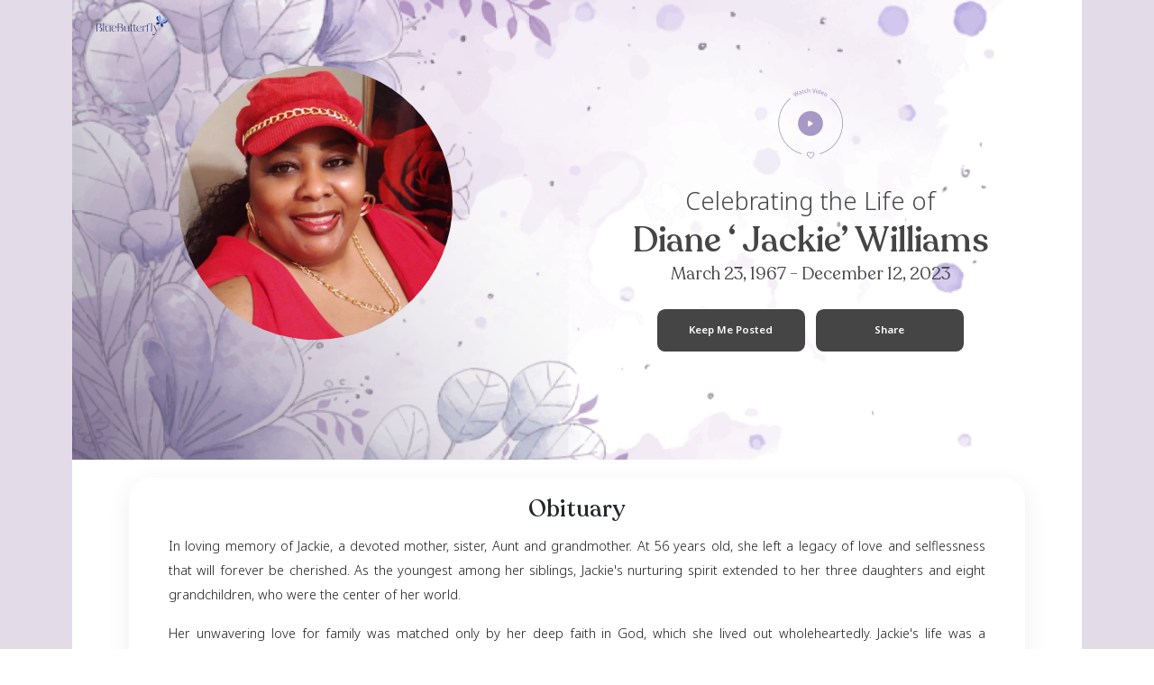

--- FILE ---
content_type: text/css
request_url: https://app.bluebutterfly.com/assets/application-7d00b814a84ad48873de556c320c0a8f03489bfd152a70d6ff3cb936df53e3d4.css
body_size: 84349
content:
@import url(https://fonts.googleapis.com/css?family=Source+Code+Pro:400|Roboto+Condensed:400,700);.navbar-default .navbar-toggle{border-color:transparent}.navbar-default .navbar-toggle:hover,.navbar-default .navbar-toggle:focus{background-color:transparent}.navbar-default .navbar-toggle .icon-bar{background-color:#2692fe}@font-face{font-family:"Conv_GothaProMed";src:url(https://app.bluebutterfly.com/assets/GothaProMed-f6a9483647f17184b43b0047152d7b259d8f636e102f776323ffe99f569c2699.eot);src:local("☺"),url(https://app.bluebutterfly.com/assets/GothaProMed-f7fab2b1dc3a4c73e32e07699262c932de854c593ed73735d378d51df7a8839e.woff) format("woff"),url(https://app.bluebutterfly.com/assets/GothaProMed-790d0fc327a3e27131cffbde13578a842dd5a798eee1d912bb9afc6682ac3a13.ttf) format("truetype"),url(https://app.bluebutterfly.com/assets/GothaProMed-3d6693cb498e2a4e05358475c986adfa058901ebc392a95e25d1a55a13406566.svg) format("svg");font-weight:normal;font-style:normal;font-display:swap}@font-face{font-family:"Conv_GothaProLig";src:url(https://app.bluebutterfly.com/assets/GothaProLig-235de54a5e76157252b56969bb46f922ec79c3c8e4d46889bd737425fefd21bf.eot);src:local("☺"),url(https://app.bluebutterfly.com/assets/GothaProLig-0b18d3a6c5a45500682ccb6980cfa8e4a29c85f368e9c2641e0b1a8d821abadb.woff) format("woff"),url(https://app.bluebutterfly.com/assets/GothaProLig-d5b35808fdb521f681e911deed883ab645117a76cead02449df374c0342aecd7.ttf) format("truetype"),url(https://app.bluebutterfly.com/assets/GothaProLig-894e3eaeea0e8d5250c2383f3ae6884c5430665e332162aebcd9675e94627b1f.svg) format("svg");font-weight:normal;font-style:normal;font-display:swap}@font-face{font-family:"Conv_GothaProBol";src:url(https://app.bluebutterfly.com/assets/GothaProBol-28e4e70fe281d7595f343d5b7d17f4e1ead9711f34b620ec392181ef6c2ce982.eot);src:local("☺"),url(https://app.bluebutterfly.com/assets/GothaProBol-ee2930d2802de4b79e495f533a2ee835085e6d3ce6ec67c7fb34f6c826b71f4e.woff) format("woff"),url(https://app.bluebutterfly.com/assets/GothaProBol-623c8c58ff6e3ba5eee6a3c8b88764eea6a3367c04e849e17c3aa1ba882169ac.ttf) format("truetype"),url(https://app.bluebutterfly.com/assets/GothaProBol-2becfda652ce0a4df16bf4c7c16181f3cd27fba76c22912670cbd05dc9ca2156.svg) format("svg");font-weight:normal;font-style:normal;font-display:swap}@font-face{font-family:"Conv_Helvetica";src:url(https://app.bluebutterfly.com/assets/Helvetica-5b911ed92dc20572b55925b851f29df255dc52b84f1e93d512112f2c6d6234c5.eot);src:local("☺"),url(https://app.bluebutterfly.com/assets/Helvetica-88a0e6e8d0902a288d314126edad8ef9a89b76691a69e9fc4727b836060dfd06.woff) format("woff"),url(https://app.bluebutterfly.com/assets/Helvetica-44c09087045093f45d65ae7fcbe506ec7e8d4f0af2d350508a321f270686a39d.ttf) format("truetype"),url(https://app.bluebutterfly.com/assets/Helvetica-10f81db268df794a4f410945095ed82dc2cd0b3bc7974ec4d79ced5036e5abf2.svg) format("svg");font-weight:normal;font-style:normal;font-display:swap}@font-face{font-family:"Conv_HelveticaBold";src:url(https://app.bluebutterfly.com/assets/HelveticaBold-0cb840d9b4b49d296a3bbc6ca85b3cc6cd69fe1d7edd28990815132c269636f3.eot);src:local("☺"),url(https://app.bluebutterfly.com/assets/HelveticaBold-4f78bab169f623313a90bebabb52f57e10a4de6c784fa90b2236b86ec49b2283.woff) format("woff"),url(https://app.bluebutterfly.com/assets/HelveticaBold-f083df8643a6c7a67d8d74761456f148b78eb1f87413d508581638e61912ecec.ttf) format("truetype"),url(https://app.bluebutterfly.com/assets/HelveticaBold-a50278f58aee54ecefe0deca9e768cf656ac4e852df8a528cb3d3f3e94030357.svg) format("svg");font-weight:normal;font-style:normal;font-display:swap}@font-face{font-family:"Conv_GothaProReg";src:url(https://app.bluebutterfly.com/assets/GothaProReg-caf7c9aa848260e80c5ba3237926e22bb74a2ee21a4a62080750bf1f647aea19.eot);src:local("☺"),url(https://app.bluebutterfly.com/assets/GothaProReg-59a88555486bc1563f5ba095c58415a8b6e903385e499d3fc2a041ee51587279.woff) format("woff"),url(https://app.bluebutterfly.com/assets/GothaProReg-d155a9fe39dedc867c61d31be6191f27e41ac5a010a3357478b51941f005920f.ttf) format("truetype"),url(https://app.bluebutterfly.com/assets/GothaProReg-12940050936a155b6ce63dba4c41cc026fbe46f3fd3fe3f1175844ee463c724d.svg) format("svg");font-weight:normal;font-style:normal;font-display:swap}.swal2-content{color:white !important}h1{margin:0 0 20px;font-size:30px}h2{margin:0 0 20px;font-size:28px}h3{margin:0 0 20px;font-size:25px}h4{margin:0 0 20px;font-size:18px}h4.color-red{color:#f33d37}h5{margin:0 0 20px;font-size:18px}p{margin:0 0 30px;color:#2e2f2f;font:18px "Conv_GothaProLig", sans-serif;line-height:30px}.main-content p.indent-bt-big{margin:0 0 55px}a{text-decoration:none;-webkit-transition:color 0.3s linear;-moz-transition:color 0.3s linear;-o-transition:color 0.3s linear;transition:color 0.3s linear;outline:none}a:hover{color:#0d0f10;text-decoration:none}a:active{color:#5b6a7c;text-decoration:none}a:focus{color:#5b6a7c;text-decoration:none;outline:none;text-decoration:none}img{vertical-align:top}b,strong{font-weight:700}input:focus{outline:none}hr{display:block;margin:0 0 40px;height:1px;border:0;background:#ededed}button:focus{outline:none}.dot{height:60px;width:60px;background-color:#37A0FF;border-radius:50%;display:inline-block;background-size:contain}.dot.default.vinyl{background:url(https://app.bluebutterfly.com/assets/bg/vinyl-879f479b7912307f0d2285f74d70aa85a095c4c95b93cd06b7d321478b95eb1f.svg) center no-repeat;background-size:contain;background-color:#37A0FF}.dot.violet{background-color:#660066}.dot.clouds{background:linear-gradient(180deg, #7594d7 0%, #5e2961 100%)}.dot.black{background:linear-gradient(to right, #434343, #000)}.dot.black.vinyl{background:url(https://app.bluebutterfly.com/assets/bg/vinyl-879f479b7912307f0d2285f74d70aa85a095c4c95b93cd06b7d321478b95eb1f.svg) center no-repeat;background-size:contain;background-color:white}.dot.selected_color{border:4px dashed #FFFF}.btn{display:inline-block;margin:0;padding:22px 30px;vertical-align:top;color:#fff;font:16px "Conv_GothaProMed", sans-serif;border:0;border-radius:5px;background:linear-gradient(117deg, #5dadfe, #2692fe);box-shadow:0 2px 2px 0 rgba(131,131,131,0.6);-webkit-transition:all 0.3s linear;-moz-transition:all 0.3s linear;-o-transition:all 0.3s linear;transition:all 0.3s linear}.btn.secondary{color:#2692fe;background:white;border:1px solid #2692fe;padding:21px 30px}.btn.secondary:hover{color:#2692fe}.btn.color-red{background:linear-gradient(117deg, #f5455b, #f8223d)}.btn.black{background:#ececec;background:linear-gradient(180deg, #ececec 0%, #616161 100%);color:black}.btn.black:hover,.btn.black:focus,.btn.black:active{color:black}.btn:hover,.btn:focus,.btn:active{color:white;outline:none !important}.btn:hover{box-shadow:0 8px 18px 0 rgba(82,82,82,0.6)}.btn:focus,.btn:active{background:linear-gradient(117deg, #5dadfe, #2692fe);box-shadow:0 2px 10px 0 rgba(13,89,176,0.6)}.btn.md-size{padding:19px 15px;min-width:214px}.btn.small-size{padding:14px 16px;font-size:16px}.btn.small-size.to-right{float:right;margin-top:13px}.btn.small-size.violet{background:#660066}.btn.small-size.card{padding:10px 13px 7px;font-size:13px;margin:2px;margin-top:10px;box-shadow:0 2px 4px 0 rgba(131,131,131,0.6)}.btn.small-size.arrow-icon{position:relative;padding-right:38px}.btn.small-size.arrow-icon:after{position:absolute;display:block;margin:-5px 0 0;width:10px;height:10px;right:20px;top:50%;background:url(https://app.bluebutterfly.com/assets/bg/arrow-down-b9bd1bb2854ab330614bdcabb71a8ac6789af15c858fbc0c39a9dec68940070c.svg) center no-repeat;background-size:100%;content:""}.btn-border{display:inline-block;margin:0;padding:22px 30px;vertical-align:top;color:#fff;font:16px "Conv_GothaProMed", sans-serif;border:0;border-radius:5px;background:#fff;color:#2692fe;border:2px #2692fe solid}.btn-border:hover{color:#2692fe;opacity:0.8}.btn-border.md-size{padding:19px 15px;min-width:214px}.btn-border.small-size{padding:15px 25px;font-size:16px}.owl-carousel{height:0px;overflow:hidden}.owl-carousel.owl-loaded{height:100%;overflow:visible}body{position:relative;color:#000;font:16px "Conv_GothaProLig", sans-serif;line-height:20px;-webkit-text-size-adjust:none;-moz-text-size-adjust:none;-ms-text-size-adjust:none;text-size-adjust:none}html,body{height:100%}.wrapper{overflow:visible;position:relative;padding:76px 0 0;height:auto;min-height:100%;min-width:320px;background:url(https://app.bluebutterfly.com/assets/bg/wrapper-bg-03951cfc2947606d84375c579afdb8cb2bbe6220a7755ab07df0c07290cdfcc9.png) center bottom no-repeat,linear-gradient(to bottom, #fff 0%, #f8fbff 80%, #ecf5fe 100%);background-size:cover;-webkit-transition:padding 0.3s linear;-moz-transition:padding 0.3s linear;-o-transition:padding 0.3s linear;transition:padding 0.3s linear}.wrapper.gradient-bg{background:url(https://app.bluebutterfly.com/assets/bg/dec-bg-ab157e847c9ad494574f9a9a2f3b5d602f5fd74d21849aee14253b5472b6e854.png) 175px 55px no-repeat,linear-gradient(323deg, rgba(126,189,251,0.15), rgba(115,185,255,0) 59%, rgba(48,150,251,0))}.wrapper.indent-tp-none{padding-top:0}.header{position:fixed;margin:0;width:100%;top:0;left:0;border-bottom:solid 1px #dedede;z-index:2000}.header__in{display:inline-block;padding:15px 35px;width:100%;vertical-align:top;background:#fff}.logo{float:left}.logo a{display:block;width:140px;height:44px;font:0px/0 a;background:url(https://app.bluebutterfly.com/assets/bg/logo-7a4b56ffa4da7da8dfea3d95eb888b59e7cdb9cf74384452dc736da33a93e6ab.svg) center no-repeat;background-size:100%}.verify-header{text-align:center;margin:auto;font:14px "Conv_GothaProBol";color:#DD6B2B}.verify-header.mobile{display:none}.header__right-col{float:right;padding:11px 0 0}.header__user-panel{float:right;margin:0 15px 0 0;display:flex}.header__user-panel__text{position:relative;display:block;padding:0 16px 0 0;color:#9fa3a8;font:16px "Conv_GothaProMed", sans-serif;line-height:20px;cursor:pointer}.header__user-panel__text:after{position:absolute;display:block;margin:-5px 0 0 0;width:10px;height:10px;top:50%;right:0;background:url(https://app.bluebutterfly.com/assets/bg/arrow-bt-a3ae2ce874d7c9678c04e50864d14fe99916e6b649804df00bc6987700101e4b.svg) center no-repeat;background-size:100%;content:""}.notification{position:relative;float:right;width:16px;height:16px;top:13px;background:url(https://app.bluebutterfly.com/assets/bg/bell-90a4eb4507b4d6d4d415127321c121890b958bd8b3563c4b4c703b364fe2525a.svg) center no-repeat;background-size:100%}.notification.no-checked:before{position:absolute;display:block;width:8px;height:8px;top:-3px;right:-3px;background:#dd6b2a;border-radius:100%;box-shadow:0 0 0 2px #fff;content:""}.notifications-read{cursor:pointer;position:relative;float:right;width:16px;height:16px;top:2px;background:url(https://app.bluebutterfly.com/assets/bg/check-i-98f3de1a92793dc64c94022e56aa9a03dd8e4c52060ee0819cfd9984c6a6eb12.svg) center no-repeat;background-size:100%}.notifications-read-all{cursor:pointer;position:relative;float:right;width:16px;height:16px;top:2px;background:url(https://app.bluebutterfly.com/assets/bg/check-i-98f3de1a92793dc64c94022e56aa9a03dd8e4c52060ee0819cfd9984c6a6eb12.svg) center;background-size:100%;border:2px solid #47A6FF;border-radius:20px;padding:10px 10px 10px 10px}.notifications-time-ago{float:right;position:relative;top:6px}.notifications-config{cursor:pointer;position:relative;float:right;width:16px;height:16px;top:2px;background:url(https://app.bluebutterfly.com/assets/bg/options-8cd07e3698a3b5573f7dafdfce4406cca46f862eaf1194506f3626986ce67132.png) center;background-size:100%;padding:12px 12px 12px 12px}.page.indent-bt-none{padding:0}.notifications_content_page{width:100%;height:100%;background:#fafbfd}.notifications_content_page h3{margin:0;padding:21px 20px;font:21px "Conv_GothaProBol";line-height:22px;background:#fff}.notifications_content_page ul{margin:0;padding:0}.notifications_content_page li{padding:20px;list-style-type:none;border-bottom:1px solid #e4f0fc}.notifications_content_page dl{margin:0;padding:0}.notifications_content_page dt{margin:0 0 3px;color:black;font:11px "Conv_GothaProBol", sans-serif;line-height:20px}.notifications_content_page dd{color:#727a83;font:16px "Conv_GothaProLig", sans-serif;line-height:20px}.notifications_content_page dd a{color:#2692fe;font:13px "Conv_GothaProBol", sans-serif;cursor:pointer}.notifications_content_page dd a:hover{color:#4da4fb}.notifications-menu{position:fixed;padding:74px 0 0;width:240px;height:100%;top:0;right:-314px;background:#fff;box-shadow:-1px 2px 7px 0 rgba(13,15,16,0.1);z-index:1000;-webkit-transition:right 0.3s linear;-moz-transition:right 0.3s linear;-o-transition:right 0.3s linear;transition:right 0.3s linear}.notifications-menu.open{right:0}.notifications-menu__close{position:absolute;width:68px;height:64px;top:74px;left:-68px;font:0px/0 a;background:url(https://app.bluebutterfly.com/assets/bg/close-b-f30f6f6a9f4a2aa1bc3cc093f2323a0a8e4694b278bc573421bc18483edc2389.svg) center no-repeat #fff;background-size:12px;border-radius:0 0 0 10px;box-shadow:-1px 2px 7px 0 rgba(38,146,254,0.1);cursor:pointer;-webkit-transition:opacity 0.3s linear;-moz-transition:opacity 0.3s linear;-o-transition:opacity 0.3s linear;transition:opacity 0.3s linear}.notifications-menu__close:hover{opacity:0.7}.notifications-menu__in{width:100%;height:100%;background:#fafbfd}.notifications-menu__content{height:100%}.notifications-menu h3{margin:0;padding:21px 20px;font:21px "Conv_GothaProBol";line-height:22px;background:#fff}.notifications-menu ul{margin:0;padding:0}.notifications-menu li{padding:20px;list-style-type:none;border-bottom:1px solid #e4f0fc}.notifications-menu dl{margin:0;padding:0}.notifications-menu dt{margin:0 0 3px;color:black;font:11px "Conv_GothaProBol", sans-serif;line-height:20px}.notifications-menu dd{color:#727a83;font:16px "Conv_GothaProLig", sans-serif;line-height:20px}.notifications-menu dd a{color:#2692fe;font:13px "Conv_GothaProBol", sans-serif}.notifications-menu dd a:hover{color:#4da4fb}.sidebar{position:fixed;padding:110px 40px 0;width:315px;height:100%;top:0;left:0;border-right:1px solid #ececec;background:#fff;background:url(https://app.bluebutterfly.com/assets/bg/aside-bg-77380f8e08f657a8307903fb5c9ed7472b38b967ca264c097c6317897f855351.svg) center bottom -170px no-repeat #fff;box-shadow:1px 0 0 0 #f8f8f8;z-index:95;overflow:auto}.sidebar__in{margin:0}.sidebar__navi>ul{margin:0;padding:0}.sidebar__navi>ul>li{margin:0 0 20px;font:24px "Conv_GothaProBol", sans-serif;line-height:24px;list-style-type:none}.sidebar__navi>ul>li:last-child{margin:0 0 40px 0}.sidebar__navi>ul>li>a{color:#727a83}.sidebar__navi>ul>li>a:hover{color:#0d0f10}.sidebar__navi>ul>li.active>a{color:#2692fe}.sidebar__navi>ul>li ul{display:none;margin:0;padding:20px 0 0}.sidebar__navi>ul>li.active ul{display:block}.sidebar__navi>ul>li ul li{position:relative;padding:12px 0 12px 26px;font:16px "Conv_GothaProMed", sans-serif;line-height:24px;list-style-type:none}.sidebar__navi>ul>li ul li:hover a:before{position:absolute;display:block;width:284px;height:50%;padding:18px 0;top:5px;left:-30px;background-color:rgba(38,146,254,0.1);border-radius:24px;content:""}.sidebar__navi>ul>li ul li:before{position:absolute;display:block;width:11px;height:11px;top:18px;left:0;background:#cdd2d7;border-radius:100%;content:""}.sidebar__navi>ul>li ul li:after{position:absolute;display:block;width:1px;height:35px;top:30px;left:5px;background:#8fc5fc;content:""}.sidebar__navi>ul>li ul li:last-child:after{display:none}.sidebar__navi>ul>li ul li a{color:#cdd2d7}.sidebar__navi>ul>li ul li a:hover{color:#2692fe}.sidebar__navi>ul>li ul li.passed a{color:#2692fe}.sidebar__navi>ul>li ul li.active:before{border:2px solid #2692fe;background:none}.sidebar__navi>ul>li ul li.active a{color:#2692fe}.sidebar__navi>ul>li ul li.active a:before{position:absolute;display:block;width:284px;height:100%;top:0;left:-30px;background-color:rgba(38,146,254,0.1);border-radius:24px;content:""}.sidebar__navi>ul>li ul li.passed:before{background:url(https://app.bluebutterfly.com/assets/bg/check-i-98f3de1a92793dc64c94022e56aa9a03dd8e4c52060ee0819cfd9984c6a6eb12.svg) no-repeat center;background-size:100%}.sidebar__navi>ul>li ul li.passed.active:before{background-image:none;background-size:100%}.sidebar__navi>ul>li ul ul{position:relative;padding:12px 0 12px 26px;font:16px "Conv_GothaProMed", sans-serif;line-height:24px;list-style-type:none}.sidebar__navi>ul>li ul ul>a{color:#cdd2d7}.sidebar__navi>ul>li ul ul>a:hover{color:#2692fe}.sidebar__navi>ul>li ul ul.active>a{color:#2692fe}.sidebar__navi>ul>li ul ul:hover ul:before{position:absolute;display:block;width:284px;height:10%;padding:18px 0;top:-25px;left:-60px;background-color:rgba(38,146,254,0.1);border-radius:24px;content:""}.sidebar__navi>ul>li ul ul:before{position:absolute;display:block;width:11px;height:11px;top:15px;left:0;background:#cdd2d7;border-radius:100%;content:""}.sidebar__navi>ul>li ul ul:after{position:absolute;display:block;width:1px;height:280px;top:25px;left:5px;background:#8fc5fc;content:""}.sidebar__navi>ul>li ul ul:last-child:after{display:none;color:#cdd2d7}.sidebar__navi>ul>li ul ul:last-child:after:hover{color:#2692fe}.sidebar__navi>ul>li ul ul.active:before{border:2px solid #2692fe;background:none}.sidebar__navi>ul>li ul ul.active a{color:#2692fe}.sidebar__navi>ul>li ul ul.active a .before{position:absolute;display:block;width:284px;height:100%;top:0;left:-30px;background-color:rgba(38,146,254,0.1);border-radius:24px;content:""}.sidebar__navi>ul>li ul ul.passed:before{background:url(https://app.bluebutterfly.com/assets/bg/check-i-98f3de1a92793dc64c94022e56aa9a03dd8e4c52060ee0819cfd9984c6a6eb12.svg) no-repeat center;background-size:100%}.sidebar__navi>ul>li ul ul.passed.active:before{background-image:none;background-size:100%}.sidebar__navi>ul>li ul ul li{position:relative;padding:12px 0 4px 26px;font:16px "Conv_GothaProMed", sans-serif;line-height:24px;list-style-type:none}.sidebar__navi>ul>li ul ul li:hover a:before{position:absolute;display:block;width:238px;height:50%;padding:18px 0;top:5px;left:-10px;background-color:rgba(38,146,254,0.1);border-radius:24px;content:""}.sidebar__navi>ul>li ul ul li:before{position:absolute;display:block;width:11px;height:11px;top:18px;left:0;background:#cdd2d7;border-radius:100%;content:""}.sidebar__navi>ul>li ul ul li:after{position:absolute;display:block;width:1px;height:28px;top:30px;left:5px;background:#8fc5fc;content:""}.sidebar__navi>ul>li ul ul li:last-child:after{display:none}.sidebar__navi>ul>li ul ul li a{color:#cdd2d7}.sidebar__navi>ul>li ul ul li a:hover{color:#2692fe}.sidebar__navi>ul>li ul ul li.passed a{color:#2692fe}.sidebar__navi>ul>li ul ul li.active:before{border:2px solid #2692fe;background:none}.sidebar__navi>ul>li ul ul li.active a{color:#2692fe}.sidebar__navi>ul>li ul ul li.active a:before{position:absolute;display:block;width:238px;height:100%;top:0;left:-10px;background-color:rgba(38,146,254,0.1);border-radius:24px;content:""}.sidebar__navi>ul>li ul ul li.passed:before{background:url(https://app.bluebutterfly.com/assets/bg/check-i-98f3de1a92793dc64c94022e56aa9a03dd8e4c52060ee0819cfd9984c6a6eb12.svg) no-repeat center;background-size:100%}.sidebar__navi>ul>li ul ul li.passed.active:before{background-image:none;background-size:100%}.main-content{padding:0 0 40px 315px}.main-content__in{padding:30px 40px 70px 40px;margin-left:100px}.main-content__in .page__btn-panel.summary_share_link{position:absolute;top:75px}.page{position:relative}.page.indent-bt-none .main-content{padding-bottom:20px}.well-table{border:1px solid #000;text-align:center}.bread-crumbs{display:inline-block;margin:0 0 24px;padding:0;width:100%;vertical-align:top}.bread-crumbs li{position:relative;float:left;margin:0 5px 0 0;padding:0 21px 0 0;font:21px "Conv_GothaProMed", sans-serif;line-height:22px;list-style-type:none}.bread-crumbs li:after{position:absolute;display:block;margin:-7px 0 0;width:14px;height:14px;top:50%;right:0;background:url(https://app.bluebutterfly.com/assets/bg/bread-crumbs-arrow-08edf16a4578e353d35e4c355dc1c1a90222792c56fe79e9aaa6e5fb467b4dfa.svg) center no-repeat;background-size:100%;content:""}.bread-crumbs li a{color:#dd6b2a}.bread-crumbs li a.violet{color:#660066}.bread-crumbs li a.default{color:#2692fe}.bread-crumbs li a:hover{color:#0d0f10}.bread-crumbs li:last-child{margin:0;padding:0}.bread-crumbs li:last-child:after{display:none}.widget{margin:0 0 30px;padding:30px;max-width:620px;width:100%;border:1px solid #ebebeb;background:#fff;border-radius:10px}.widget h2{margin:0 0 20px;color:#0d0f10;font:34px "Conv_GothaProBol", sans-serif;line-height:40px}.select{border:1px solid #ebebeb;border-radius:3px}.select select{position:relative;margin:0;padding:0 40px 0 12px;width:100%;height:38px;vertical-align:top;font:14px "Conv_GothaProMed", sans-serif;line-height:38px;white-space:nowrap;text-overflow:ellipsis;overflow:hidden;border:0;cursor:pointer;background:url(https://app.bluebutterfly.com/assets/bg/select-arrow-e73045fb2e66e24d373348db8435b85158a1755021cb5297f83f3f2ca8f726d1.svg) no-repeat right 12px center;background-size:14px;-moz-appearance:none !important;-webkit-appearance:none !important;-o-appearance:none !important}.select.changed{border:2px solid white;border-radius:3px}.select.changed select{font:12px "Conv_GothaProLig", sans-serif;background:url(https://app.bluebutterfly.com/assets/bg/select-arrow-g-e4be763a5fbe14bf9e28fdce03af75e9a371622b651ffe018f2e6e4e5ead2ef3.svg) no-repeat right 12px center;background-size:14px}.select.address-changed{position:relative;top:-5px;border:none}.select.address-changed select{line-height:30px !important;position:relative;height:30px;font:14px "Conv_GothaProLig", sans-serif;background:url(https://app.bluebutterfly.com/assets/bg/select-arrow-g-e4be763a5fbe14bf9e28fdce03af75e9a371622b651ffe018f2e6e4e5ead2ef3.svg) no-repeat right 12px center;background-size:14px;color:white;background-color:#3192FE;box-shadow:unset}.search-form{position:relative}.search-form input[type='text']{padding:0 15px;height:40px;color:#727a83;font:16px "Conv_GothaProLig", sans-serif;border:1px solid #ebebeb;border-radius:3px}.search-form input[type='text']::-moz-placeholder,.search-form input[type='text']::-webkit-input-placeholder{color:#0d0f10;outline:none}.search-form__list{position:absolute;width:100%;top:39px;left:0;z-index:10}.search-form__list ul{margin:0;padding:0;border:1px solid #ebebeb;background:#fff;border-radius:0 0 3px 3px}.search-form__list ul li{font:16px "Conv_GothaProMed", sans-serif;list-style-type:none;border-bottom:1px solid #ebebeb}.search-form__list ul li:last-child{border:0}.search-form__list ul li a{display:block;padding:7px 15px;color:#5b6a7c}.search-form__list ul li a:hover{color:#0d0f10}.page__btn-panel{position:fixed;padding:0 0 0 315px;width:100%;bottom:78px;left:0;z-index:20}.page__btn-panel.small{padding:0;width:80px;left:unset;right:0}.page__btn-panel__in{display:inline-block;padding:0 30px 20px;width:100%;vertical-align:top}.page__btn-panel__in.small{padding:0 30px 20px 0}.page__btn-panel .how-to-btn{float:right;margin-bottom:-10px}.page__btn-panel .share-btn{float:right}.how-to-btn{position:relative;width:44px;height:44px;color:white;font:0px/0 a;line-height:44px;background:url(https://app.bluebutterfly.com/assets/bg/question-ce73b526774c289932be970320091db74479161b16ef4e3d56ba451a0dde4e6b.png) no-repeat center #5DADFE;background-size:30px;border-radius:60px;box-shadow:0 2px 5px 1px rgba(0,0,0,0.1);-webkit-transition:opacity 0.3s linear;-moz-transition:opacity 0.3s linear;-o-transition:opacity 0.3s linear;transition:opacity 0.3s linear}.how-to-btn:hover{color:white}.share-btn-task{width:110px;height:29px;display:inline-block;padding:6px 0px 0px 30px;color:#9C9C9C;font:12px "Conv_GothaProMed", sans-serif;text-align:center;position:relative;margin:10px 0 0;top:-2px;border:solid 2px #9C9C9C;border-radius:15px}.message-share{z-index:0;visibility:hidden;opacity:0;transition:visibility 0s, opacity 0.5s linear;float:right;position:absolute;left:-50px;height:44px;padding:12px 11px 0 9px;width:88px;border-radius:18px;font:15px "Conv_GothaProMed", sans-serif;color:#46A5FE;background-color:white;border:solid 2px #9C9C9C}.share-btn{z-index:10;position:relative;width:44px;height:44px;font:0px/0 a;background:url(https://app.bluebutterfly.com/assets/bg/share-i-3f884e0a03441e4befcc4fef922bf381fba147839925a673e9841a972dac98bd.svg) no-repeat center #fff;background-size:14px;border:solid 2px #9C9C9C;border-radius:100%;box-shadow:0 0 7px 5px rgba(38,146,254,0.06);-webkit-transition:opacity 0.3s linear;-moz-transition:opacity 0.3s linear;-o-transition:opacity 0.3s linear;transition:opacity 0.3s linear}.share-btn:hover ~ .message-share{visibility:visible;opacity:1}.main-content__container{padding:0 0 60px;max-width:776px;width:100%}.main-content__container.big-size{max-width:886px}.content-wrap{max-width:600px;width:100%}.title{margin:0 0 16px;color:#0d0f10;font:34px "Conv_GothaProBol", sans-serif;line-height:42px}.title.indent-bt-big{margin:0 0 30px}.title__arrow{display:inline-block;width:36px;height:36px;vertical-align:top;border:1px solid #657384;border-radius:200px;cursor:pointer;background:url(https://app.bluebutterfly.com/assets/bg/arrow-dffcd556aef5ed88777e205f9eaf2559c395c88022710cecef3f92d8f616d031.svg) no-repeat center;background-size:100%}.main-content p{margin:0 0 32px;color:#5b6a7c;font-size:16px;line-height:22px}.main-content p.color-gray{color:#727a83}.gl-btn-list{margin:0;padding:0;font-size:0;line-height:0;letter-spacing:0}.gl-btn-list li{display:inline-block;margin:0 15px 0 0;font:16px "Conv_GothaProMed", sans-serif;vertical-align:middle;list-style-type:none}.gl-btn-list li:last-child{margin:0}.link-panel{position:relative;padding:38px 38px 0 38px;z-index:10}.link-panel a{color:#5b6a7c;font:14px "Conv_GothaProMed", sans-serif}.link-panel a:hover{color:#7f93ab}.global-wrap{position:absolute;width:100%;height:100%;top:0;left:0;z-index:3}.global-wrap__in{display:table;width:100%;height:100%}.global-wrap__content{width:100%;height:100%;vertical-align:middle}.welcome{margin:0 auto;padding:0 15px;max-width:676px;text-align:center}.welcome h1{margin:0 0 20px;color:#0d0f10;font:36px "Conv_GothaProBol", sans-serif;line-height:42px}.welcome h1 img{position:relative;width:242px;top:-4px}.b-info{margin:0 auto;padding:0 15px;max-width:730px;width:100%;text-align:center}.b-info.small-size{max-width:540px}.b-info .logo{float:none;display:inline-block;margin:0 0 55px;vertical-align:top}.b-info .logo a{width:160px;height:52px}.basic-info{margin:0 0 40px;padding:0}.basic-info dt{margin:0 0 5px;color:#dd6b2a;font:13px "Conv_GothaProMed", sans-serif;text-transform:uppercase}.basic-info dd{color:#0d0f10;font:21px "Conv_GothaProMed", sans-serif}.b-info__photo{position:relative;margin:0 auto 40px;width:180px;text-align:center;float:none}.b-info__photo input{position:absolute;width:100%;height:100%;top:0;left:0;z-index:10;cursor:pointer;opacity:0}.b-info__photo__in{position:relative;display:block;padding:54px 0 0;width:180px;height:180px;border:2px dashed rgba(47,150,254,0.5);background-color:rgba(47,150,254,0.05);border-radius:100%}.b-info__photo__in.violet{border:2px dashed #660066}.b-info__photo img{width:100%;border-radius:100%}.b-info__photo__icon{display:inline-block;margin:0 0 15px;width:32px;height:26px;vertical-align:top;background:url(https://app.bluebutterfly.com/assets/bg/camera-i-47dc045b19b99dae62b2e87b9a839966695216faa06daf796f1aa66b54556f1f.svg) no-repeat center;background-size:100%}.b-info__photo__icon.violet{background:url(https://app.bluebutterfly.com/assets/bg/camera-i-violet-2b20cd1660ffc2e3ab0e2b1a9e5566bdb58959bcda797c81d5e884c93d5d9893.png) no-repeat center;background-size:100%}.b-info__photo__text{display:block;color:#2f96fe;font:13px "Conv_GothaProMed", sans-serif;text-align:center;line-height:16px}.b-info__photo__text.violet{color:#660066}.b-info p{color:#5b6a7c;font-size:14px;line-height:20px}.b-memory__photo{position:relative;margin:0 auto 0;width:100%;text-align:center;float:none}.b-memory__photo input{position:absolute;width:100%;height:100%;top:0;left:0;z-index:10;cursor:pointer;opacity:0}.b-memory__photo__in{position:relative;display:block;padding:54px 0 0;width:100%;height:180px;background-color:#d5d5d5;border-radius:3px}.volunteer-preview img{width:100%;height:180px}.b-memory__photo__icon_border{width:60px;height:60px;display:inline-block;border:2px #fff solid;border-radius:50%;padding-top:17px}.b-memory__photo__icon{display:inline-block;width:26px;height:20px;vertical-align:top;background:url(https://app.bluebutterfly.com/assets/bg/memory-photo-400393275eac2926ebdeef221bee1b80a0b7a773a0d3ae32b2555ea8c053c8eb.svg) no-repeat center;background-size:100%}.js-volunteer-memory-form .alert{margin-top:10px;margi-bottom:0;padding:12px !important}.movie{margin:0 0 30px}.movie a{position:relative;display:block;-webkit-transition:opacity 0.3s linear;-moz-transition:opacity 0.3s linear;-o-transition:opacity 0.3s linear;transition:opacity 0.3s linear}.movie a:before{position:absolute;display:block;margin:-33.5px 0 0 -23.5px;width:57px;height:69px;left:50%;top:50%;background:url(https://app.bluebutterfly.com/assets/bg/play-bt-c3f0f6597eecdd9608f94c4d3e05d2fdab0b6e979b78d611219a36399d1d5b74.svg) no-repeat center;background-size:100%;z-index:3;content:""}.movie a:hover{opacity:0.9}.movie img{width:100%;border-radius:10px;box-shadow:0 0 8px 10px rgba(74,144,226,0.1)}.info-item{display:inline-block;width:100%;vertical-align:top}.info-item__movie-wrap{float:right;width:300px}.info-item .movie{margin:0 0 20px}.info-item .movie a:before{margin:-17px 0 0 -17px;width:34px;height:34px}.info-item__text{margin:0;padding:0}.info-item__text dt{display:inline;color:#2692fe;font:15px "Conv_GothaProBol", sans-serif;line-height:20px}.info-item__text dd{display:inline;font:15px "Conv_GothaProLig", sans-serif;line-height:20px}.info-item__description{float:left;width:442px}.task-panel{display:inline-block;margin:0 0 30px;width:100%;vertical-align:top}.info-navi{margin:0 0 15px;padding:0;overflow:hidden}.task-panel .info-navi{float:left;margin:0;padding:6px 0 0}.info-navi li{float:left;border-bottom:1px solid #2692fe;border-top:1px solid #2692fe;border-right:1px solid #2692fe;list-style-type:none}.info-navi li:first-child{border-left:1px solid #2692fe;border-radius:3px 0 0 3px}.info-navi li:first-child a{border-radius:3px 0 0 3px}.info-navi li:last-child{border-radius:0 3px 3px 0}.info-navi li:last-child a{border-radius:0 3px 3px 0}.info-navi li a{display:block;color:#2692fe;padding:0 15px;font:12px "Conv_GothaProMed", sans-serif;line-height:34px;-webkit-transition:background 0.3s linear;-moz-transition:background 0.3s linear;-o-transition:background 0.3s linear;transition:background 0.3s linear}.info-navi li a:hover{background:#c7ecff}.info-navi li.active a{background:#c7ecff}.task-panel .btn{float:right}.pt-0{padding-top:0 !important}.pt-16{padding-top:16px !important}.mb-10{margin-bottom:10px !important}.task-list{margin:0;padding:0}.task-list>li{margin:0 0 40px;list-style-type:none}.task-list>li:last-child{margin:0}.task-list__item{border:1px solid #ebebeb;border-radius:10px;box-shadow:0 2px 7px 0 rgba(0,0,0,0.15)}.task-list__top-panel{position:relative;padding:17px 220px 17px 30px;border-bottom:1px solid #ebebeb;background:#fff;border-radius:10px 10px 0 0}.task-list__top-panel__info{margin:0;padding:0}.task-list__top-panel__info dt{color:#2692fe;font:16px "Conv_GothaProBol", sans-serif;line-height:22px}.task-list__top-panel__info dd{color:#5b6a7c;font:16px "Conv_GothaProMed", sans-serif;line-height:22px}.task-list__top-panel__options{position:absolute;margin:0;padding:0;top:0;right:0}.task-list__top-panel__options li{float:left;list-style-type:none;border-left:1px solid #ebebeb}.task-list__top-panel__options li a{display:block;width:100px;height:78px;font:0px/0 a;-webkit-transition:opacity 0.3s linear;-moz-transition:opacity 0.3s linear;-o-transition:opacity 0.3s linear;transition:opacity 0.3s linear}.task-list__top-panel__options li a:hover{opacity:0.8}.task-list__top-panel__options__check{background:url(https://app.bluebutterfly.com/assets/bg/check-i-98f3de1a92793dc64c94022e56aa9a03dd8e4c52060ee0819cfd9984c6a6eb12.svg) no-repeat center;background-size:18px}.task-list__top-panel__options__close{background:url(https://app.bluebutterfly.com/assets/bg/close-b-f30f6f6a9f4a2aa1bc3cc093f2323a0a8e4694b278bc573421bc18483edc2389.svg) no-repeat center;background-size:14px}.task-list__top__options__move-up{background:url(https://app.bluebutterfly.com/assets/bg/steps-arrow-c392f2a2f369d3dc9a28944ad989a761a79f6c8650eaa2c914b4b435c4c90a69.svg) no-repeat center;background-size:14px}.task-list__top__options__move-down{background:url(https://app.bluebutterfly.com/assets/bg/title-arrow-d08284c571c0ff0bc8118242468d25255aacb4412ae8cf632c043b6b8f6f100e.svg) no-repeat center;background-size:14px}.task-list__item__content{padding:30px;background:#fcfcfc;border-radius:0 0 10px 10px}.task-list__item__description__text{position:relative;margin:0 0 20px;height:235px;overflow:hidden;-webkit-transition:height 0.3s linear;-moz-transition:height 0.3s linear;-o-transition:height 0.3s linear;transition:height 0.3s linear}.task-list__item__description__text:before{position:absolute;display:block;width:100%;height:88px;left:0;bottom:0;background:-moz-linear-gradient(top, rgba(255,255,255,0.2) 0%, #fcfcfc 100%);background:-webkit-linear-gradient(top, rgba(255,255,255,0.2) 0%, #fcfcfc 100%);background:linear-gradient(to bottom, rgba(255,255,255,0.2) 0%, #fcfcfc 100%);filter:progid:DXImageTransform.Microsoft.gradient( startColorstr='#33ffffff', endColorstr='#fcfcfc',GradientType=0 );content:"";z-index:3}.task-list__item__description.open .task-list__item__description__text{height:auto}.task-list__item__description.open .task-list__item__description__text:before{display:none}.task-list__item__photo{float:right;margin:0 0 0 35px;width:auto}.task-list__item__photo.open img{display:none}.task-list__item__photo img{width:100%;border-radius:10px}.task-list__item__description{overflow:hidden}.task-list__item__description p{margin:0 0 15px;color:#5b6a7c;font:16px "Conv_Helvetica", sans-serif;line-height:22px}.task-list__item__description p:last-child{margin:0}.task-list__item__description__more{position:relative;display:block}.task-list__item__description__more span{color:#2692fe;font:12px "Conv_GothaProBol", sans-serif;cursor:pointer;-webkit-transition:color 0.3s linear;-moz-transition:color 0.3s linear;-o-transition:color 0.3s linear;transition:color 0.3s linear}.task-list__item__description__more span:hover{color:#46a2fd}.task-list__item__description.open .task-list__item__description__more span{display:none}.task-list__item__description.open .task-list__item__description__more:before{display:block;color:#2692fe;font:12px "Conv_GothaProBol", sans-serif;cursor:pointer;content:"See Full Memory";-webkit-transition:color 0.3s linear;-moz-transition:color 0.3s linear;-o-transition:color 0.3s linear;transition:color 0.3s linear}.task-list__item__description.open .task-list__item__description__more:hover:before{color:#46a2fd}.program-list{margin:0 0 0;padding:0;max-width:620px;cursor:pointer}.program-list li{margin:0 0 15px;list-style-type:none;position:relative}.program-list li:last-child{margin:0}.program-list__box__text{position:relative;display:block;padding:30px;border:1px solid #ebebeb;border-radius:10px;cursor:pointer}.program-list__box input{display:none}.program-list__box label{margin:0 !important}.program-list__box input:checked+label .program-list__box__text{border-color:#2692fe;background:#fff}.program-list__box input:checked+label .program-list__box__text:before{position:absolute;display:block;width:22px;height:22px;top:-10px;left:-10px;background:url(https://app.bluebutterfly.com/assets/bg/check-b-c15b6c4b7c9522bd544941a1ed0de3925a8d582b686ff1b4aa3596bb88a74af6.svg) no-repeat center #fff;background-size:100%;border-radius:100%;content:"";z-index:3}.program-list__box__text strong{display:block;margin:0 0 20px;color:#0d0f10;font:34px "Conv_GothaProBol", sans-serif;line-height:42px;cursor:pointer}.program-list__box__text span{display:block;color:#727a83;font:16px "Conv_GothaProLig", sans-serif;line-height:26px;cursor:pointer}.program-list__item{background-color:white;position:relative;padding:30px;border:1px solid #ebebeb;border-radius:10px;box-shadow:0 2px 7px 0 rgba(0,0,0,0.15)}.program-list__item.vendor_list{padding:0px}.program-list li.selected .program-list__item{border-color:#2692fe;background:#fff}.program-list li.selected .program-list__item:before{position:absolute;display:block;width:22px;height:22px;top:-10px;left:-10px;background:url(https://app.bluebutterfly.com/assets/bg/check-b-c15b6c4b7c9522bd544941a1ed0de3925a8d582b686ff1b4aa3596bb88a74af6.svg) no-repeat center #fff;background-size:100%;border-radius:100%;content:"";z-index:3}.program-list li.selected .program-list__item.remove_highlight_prod{border-color:#3192FE}.program-list li.selected .program-list__item.remove_highlight_prod:before{display:none}.program-list>li.selected .m-task-list__bullet{box-shadow:0 0 0 4px #fff inset, 0 0 0 20px #2692fe inset}.program-list__item h3{position:relative;margin:0 0 20px;color:#0d0f10;font:34px "Conv_GothaProBol", sans-serif;line-height:42px;z-index:3}.program-list__item h3 a{color:#0d0f10}.program-list__item p{margin:0;color:#727a83;font:16px "Conv_GothaProLig", sans-serif;line-height:26px}.title-small{margin:0 0 16px;color:#727a83;font:16px "Conv_GothaProLig", sans-serif;line-height:26px}.global-widget{margin:0 0 30px;padding:30px;max-width:620px;border:1px solid #ebebeb;background:#fff;border-radius:10px}.global-widget h3{margin:0 0 20px;color:#0d0f10;font:21px "Conv_GothaProBol", sans-serif;line-height:20px}.global-widget p{color:#727a83;font:16px "Conv_GothaProLig", sans-serif;line-height:26px}.planner-list{flex-wrap:wrap;display:flex;margin:0 -8px 14px;padding:0;font-size:0;line-height:0;letter-spacing:0}.planner-list.indent-bt-none{margin-bottom:0}.planner-list li{display:flex;float:left;margin:0 0 16px;padding:0 8px;width:33.33%;vertical-align:top;font-size:14px;line-height:normal;letter-spacing:normal;list-style-type:none}.planner-list li .global-widget{margin:0;width:100%}.select-panel{margin:0 0 30px}.select-panel .select{width:160px}.select-panel.virtual_funeral_panel{margin:0 0 10px}.tasks{margin:0;padding:0}.tasks li{margin:0 0 12px;list-style-type:none}.tasks li:last-child{margin:0}.tasks__item{display:inline-block;padding:30px 30px 30px 45px;width:100%;vertical-align:top;border:1px solid #ebebeb;background:#fff;border-radius:10px;box-shadow:1px 2px 5px 0 rgba(131,131,131,0.6)}.tasks__item__in{position:relative;min-height:54px}.tasks__icon{position:absolute;width:54px;top:0;left:0}.tasks__icon img{width:100%}.tasks__description{display:inline-block;padding:0 0 0 99px;width:100%}.tasks__description__text{float:left;padding:5px 0 0;width:330px}.tasks__description p{margin:0;color:#5b6a7c;font:14px "Conv_GothaProLig", sans-serif;line-height:20px}.tasks__description .btn{float:right;padding:15px 15px;min-width:156px}.rsvp_form_fo_onboarding-fo{min-height:auto;max-width:auto;position:relative;margin-top:1%;margin-left:20%;margin-right:20%;margin-bottom:100px;padding:2%;border:0;border-radius:0;border-radius:10px;background:white;box-shadow:0 2px 7px 0 rgba(0,0,0,0.15)}.rsvp_form_fo_onboarding-fo .inner_form{margin:0 auto;padding:30px 30px}.rsvp_form_fo_onboarding-fo .inner_form:before{position:absolute;display:block;width:365px;height:348px;left:0;bottom:0;background-size:100%;content:"";z-index:-1}.rsvp_form_fo_onboarding-fo .inner_form:after{position:absolute;display:block;width:175px;height:75px;top:25px;left:25px;background:url("https://cdn.floristone.com/logo/logo.svg") 0 0 no-repeat;background-size:100%;content:""}.rsvp_form_fo_onboarding-fo .inner_form .form_main{padding:10px}.rsvp_form_fo_onboarding-fo .inner_form .form_main input{padding:0 15px;margin-bottom:3px;height:44px;font-size:16px;line-height:30px;border:1px solid #ebebeb;color:#0d0f10;width:100%}.rsvp_form_fo_onboarding-fo .inner_form .form_main .form_name_fld1{width:48%;display:inline-block;float:left;margin-bottom:20px;margin-right:2px}.rsvp_form_fo_onboarding-fo .inner_form .form_main .form_name_fld2{width:48%;display:inline-block;float:left;margin-bottom:20px}.rsvp_form_fo_onboarding-fo .inner_form .form_main .text-center{text-align:center}.rsvp_form_fo_onboarding-fo .inner_form .form_main .btn.frm_submit_btn{text-align:center;color:#ffffff;font-size:16px;font-weight:bold;border-radius:5px;box-shadow:0 2px 3px 0 rgba(13,89,176,0.15);background-image:linear-gradient(109deg, #5dadfe, #2692fe);margin:20px auto 0 auto;width:170px}.preferences{max-width:620px;border:1px solid #ebebeb;background:#fff;border-radius:10px;box-shadow:0 2px 7px 0 rgba(0,0,0,0.15)}.floristOne-preferences{max-width:620px;background:#fff;border-radius:10px;margin-left:20%;margin-right:20%;margin-bottom:50px;margin-top:50px}.preferences__top-col{padding:30px;border-bottom:1px solid #ebebeb}.preferences .title{margin:0 0 30px}.preferences__link-list{margin:0;padding:0}.preferences__link-list li{margin:0 0 15px;list-style-type:none}.preferences__link-list li:last-child{margin:0}.preferences__link-list.two-col{margin:0 -7px;font-size:0;line-height:0;letter-spacing:0}.preferences__link-list.two-col li{display:inline-block;margin:0;padding:0 7px;width:50%;vertical-align:top;font-size:14px;line-height:normal;letter-spacing:normal}.preferences__link-list__btn{margin:0}.preferences__link-list__btn input{display:none}.preferences__link-list__btn label,.preferences__link-list__btn a{display:block;margin:0;padding:15px;color:#979797;font:14px "Conv_HelveticaBold", sans-serif;text-align:center;border:1px solid #bbbdbf;background:#f1f1f2;border-radius:3px;cursor:pointer;-webkit-transition:background 0.3s linear;-moz-transition:background 0.3s linear;-o-transition:background 0.3s linear;transition:background 0.3s linear}.preferences__link-list__btn label:hover,.preferences__link-list__btn a:hover{color:#979797;background:#f3f3f4}.preferences__link-list__btn label.js-toggle-continue.selected,.preferences__link-list__btn a.js-toggle-continue.selected{border-color:#2692fe;background:#fff;color:#2692fe}.preferences__link-list__btn label:hover,.preferences__link-list__btn a:hover{color:#fff;background:#2692fe}.preferences__link-list__btn input:checked+label{color:#fff;border-color:#2692fe;background:#2692fe}.preferences__bottom-col{padding:30px}.uber_page{min-height:auto;max-width:auto;position:relative;margin-top:1%;margin-left:10%;margin-right:10%;margin-bottom:100px;padding:2%;border:0;border-radius:0;border-radius:10px;background:white;box-shadow:0 2px 7px 0 rgba(0,0,0,0.15)}.uber_page h1{font:27px "Conv_GothaProMed", sans-serif;color:#3192FE}.uber_page .inner_form{margin:0 auto;padding:30px 30px}.uber_page .inner_form:before{position:absolute;display:block;width:365px;height:348px;left:0;bottom:0;background-size:100%;content:"";z-index:-1}.uber_page .inner_form:after{position:absolute;display:block;width:175px;height:75px;top:25px;left:25px;content:""}.uber_page .inner_form .form_main{padding:10px}.uber_page .inner_form .form_main input{padding:0 15px;margin-bottom:3px;height:44px;font-size:16px;line-height:30px;border:1px solid #ebebeb;color:#0d0f10;width:100%}.uber_page .inner_form .form_main .form_name_fld1{width:48%;display:inline-block;float:left;margin-bottom:20px;margin-right:2px}.uber_page .inner_form .form_main .form_name_fld2{width:48%;display:inline-block;float:left;margin-bottom:20px}.uber_page .inner_form .form_main .text-center{text-align:center}.uber_page .inner_form .form_main .btn.frm_submit_btn{text-align:center;color:#ffffff;font-size:16px;font-weight:bold;border-radius:5px;box-shadow:0 2px 3px 0 rgba(13,89,176,0.15);background-image:linear-gradient(109deg, #5dadfe, #2692fe);margin:20px auto 0 auto;width:170px}.step3uber{width:70%;float:right}.step2uber{width:80%}.preferences__link{position:relative;display:inline-block;padding:0 15px 0 0;vertical-align:top;color:#5b6a7c;font:16px "Conv_GothaProMed", sans-serif;line-height:26px;z-index:25;cursor:pointer}.preferences__link:after{position:absolute;display:block;margin:-5px 0 0;width:10px;height:10px;top:50%;right:0;background:url(https://app.bluebutterfly.com/assets/bg/preferences__link-arrow-94c6e4e49fdeaace254e08612b37021af49f456f05ca346b5dd5bf3f70be923a.svg) no-repeat center;background-size:100%;content:"";-webkit-transition:transform 0.3s linear;-moz-transition:transform 0.3s linear;-o-transition:transform 0.3s linear;transition:transform 0.3s linear;-moz-transform:rotate(-90deg);-ms-transform:rotate(-90deg);-webkit-transform:rotate(-90deg);-o-transform:rotate(-90deg);transform:rotate(-90deg)}.preferences__link.open:after{-moz-transform:rotate(0deg);-ms-transform:rotate(0deg);-webkit-transform:rotate(0deg);-o-transform:rotate(0deg);transform:rotate(0deg)}.preferences__text{display:none;padding:20px 0 60px 0}.preferences__text p{color:#727a83;font:16px "Conv_GothaProLig", sans-serif;line-height:26px}.preferences__text p:last-child{margin:0}.info-list{margin:0 0 32px;padding:0}.info-list.indent-bt-none{margin:0}.info-list li{margin:0 0 16px;list-style-type:none}.info-list li:last-child{margin:0}.info-list__item{display:inline-block;width:100%;vertical-align:top;border:1px solid #ebebeb;background:#fff;border-radius:10px;box-shadow:0 2px 7px 0 rgba(0,0,0,0.15)}li.selected .info-list__item{border-color:#2692fe}.info-list__item__photo{float:left;width:200px}.info-list__item__photo img{width:100%;border-radius:10px 0 0 10px;height:189px;margin:0 auto}.info-list__item__photo .coffin-image{height:140px;margin:50px auto}.info-list__item__description{position:relative;margin:0 0 0 200px;padding:30px 120px 30px 20px}.info-list__item__description h2{margin:0 0 20px;font:34px "Conv_GothaProBol", sans-serif;line-height:42px}.info-list__item__description h2 a{color:#0d0f10}.info-list__item__description h2 a:hover{color:#5b6a7c}.info-list__item__description p{margin:0 10px 5px;height:auto;color:#bbbdbf;font:16px "Conv_Helvetica", sans-serif;line-height:20px;overflow:hidden}.info-list__link{color:#2692fe;font:16px "Conv_GothaProMed", sans-serif}.info-list__link:hover{color:#49a1fa}.view_vendor_btn{bottom:20px;position:absolute;right:30px}.info-list__item__description.vendors_desc{padding:30px 100px 25px 20px}.info-list__item__right-col{position:absolute;width:auto;top:30px;right:30px}.website{font-size:16px;font-weight:bold;line-height:1.6;color:#2692fe;display:inline-block;padding-top:22px}.info-list__item__rating,.info-list__item__price{display:block;margin:0 0 70px;color:#dd6b2a;font:18px "Conv_GothaProBol", sans-serif;text-align:right;line-height:20px}.info-list .btn{min-width:200px}.people-info{display:inline-block;padding:30px 80px 30px 30px;width:100%;vertical-align:top;border:2px solid #fff;background:url(https://app.bluebutterfly.com/assets/bg/people-info-bg-84bbba74654bc65fd898d366d486f08fb0bc00f9e1e8e9cc4f6e849adbc16a75.png) no-repeat center 0 #fff;background-size:100%;border-radius:5px;box-shadow:0 1px 3px 0 rgba(0,0,0,0.18)}.people-info.default{background-size:cover}.people-info.default.vinyl{background-image:radial-gradient(circle, rgba(98,98,98,0.6460959384) 0%, rgba(0,0,0,0.4808298319) 100%),url(https://app.bluebutterfly.com/assets/bg/vinyl_bg-7bc21264802f42460fef0c41541d971365c1ed532a58da80767aca2090fea402.png)}.people-info.default.clouds{background-image:url(https://app.bluebutterfly.com/assets/bg/celestial_bg-e74140dbb774464c301f762bf1ad8e0c61e77b7768461390387de239342e56be.jpg)}.people-info.black{background-size:cover}.people-info.black.vinyl{background-image:radial-gradient(circle, rgba(98,98,98,0.6460959384) 0%, rgba(0,0,0,0.4808298319) 100%),url(https://app.bluebutterfly.com/assets/bg/vinyl_black_bg-8bf528f52c9a83d7cd5dae2cc5ee71206dbe7c5a175c72460a7140c19011e317.png)}.people-info.violet{background:url(https://app.bluebutterfly.com/assets/bg/people-info-bg-violet-b5d97342f7f1e9e412f96fa0515e4db24cc9da41e9586f94e91d5a378e3b7e31.png) no-repeat center 0 #fff;background-size:100%;background-color:#F8F7F9}.people-info.black{background:linear-gradient(to right, #434343, #000)}.people-info__right-col{position:relative;float:right;margin:0 0 0 130px;width:240px}.people-info__photo{margin:0 0 15px;padding:5px;width:240px;background:#fff;border-radius:100%;box-shadow:0 1px 3px 0 rgba(0,0,0,0.5)}.people-info__photo img{width:100%;border-radius:100%}.people-info__change{display:block;font:14px "Conv_GothaProBol", sans-serif;text-align:center}.people-info__change a,.people-info__change label{color:#dd6b2a}.people-info__change a:hover,.people-info__change label:hover{color:#000}.people-info__left-col{margin:0 370px 0 0}.people-info__logo{position:relative;margin:0 0 55px;width:84px;left:-10px}.people-info__logo a{display:block;width:150px;height:44px;font:0px/0 a;background:url(https://app.bluebutterfly.com/assets/bg/logo-7a4b56ffa4da7da8dfea3d95eb888b59e7cdb9cf74384452dc736da33a93e6ab.svg) center no-repeat;background-size:100%}.people-info__logo a.default.clouds{background:url(https://app.bluebutterfly.com/assets/bg/logo_black-3b6b39e1ee5e4c03bc1a594ba3aa14457b59b17c1f6028cdaeb38be3a436c2b4.png) center no-repeat}.people-info__logo a.black{background:url(https://app.bluebutterfly.com/assets/bg/logo_all_black-18bd7e40e75496431fe74b5e6dbaf9506a66c35af23eba65dc5e63fdcf4b7f82.png) center no-repeat}.people-info__logo a.vinyl{background:url(https://app.bluebutterfly.com/assets/bg/logo_black-3b6b39e1ee5e4c03bc1a594ba3aa14457b59b17c1f6028cdaeb38be3a436c2b4.png) center no-repeat}.people-info__top-panel{margin:0 0 15px}.people-info__top-panel h3{display:inline;margin:0;color:#161616;font:26px "Conv_GothaProBol", sans-serif}.people-info__top-panel h3.black{color:white}.people-info__top-panel h3.default.vinyl{color:white}.people-info__top-panel h3.default.clouds{color:white}.people-info__top-panel h3 span{color:#3298fe}.people-info__top-panel h3 span.violet{color:#660066}.people-info__top-panel h3 span.black{color:white}.people-info__top-panel h3 span.clouds{color:white}.people-info__top-panel .edit-link{position:relative;margin:0 0 0 5px;top:-3px}.people-info__date-panel{margin:0 0 15px}.people-info__date-panel .people-info__date{margin:0 5px 0 0;color:#005bd1;font:11px "Conv_GothaProBol", sans-serif}.people-info__date-panel .people-info__date.violet{color:#660066}.people-info__date-panel .people-info__date.black{color:#f2a365}.people-info__date-panel .people-info__date.default.clouds{color:white}.edit-link{position:relative;padding:0 0 0 20px;color:#dd6b2a;font:14px "Conv_Helvetica", sans-serif;-webkit-transition:opacity 0.3s linear;-moz-transition:opacity 0.3s linear;-o-transition:opacity 0.3s linear}.edit-link.black{color:white}.edit-link:hover{color:#dd6b2a;opacity:0.8}.edit-link:before{position:absolute;margin:-7px 0 0;width:14px;height:14px;top:50%;left:0;background:url(https://app.bluebutterfly.com/assets/bg/edit-i-d64dfeed677461f829e563be84b30106113ebe49c443bfff4c6cc28d189c6ec0.svg) no-repeat center;background-size:100%;content:""}.people-info p{margin:0 0 15px;color:#6b6b6c;font:12px "Conv_Helvetica", sans-serif;line-height:25px}.total-info{display:inline-block;margin:0 0 15px;padding:30px;width:100%;vertical-align:top;border:1px solid #ebebeb;background:#fff;border-radius:10px;box-shadow:0 2px 7px 0 rgba(0,0,0,0.15)}.total-info dt{float:left;padding:0 15px 0 0;width:60%;color:#0d0f10;font:21px "Conv_GothaProBol", sans-serif;line-height:34px}.total-info dd{float:right;width:40%;color:#dd6b2a;font:34px "Conv_GothaProBol", sans-serif;text-align:right;line-height:34px}.btn-panel{margin:0 0 30px;text-align:right}.budget-list{margin:0;padding:0;border:1px solid #ebebeb;background:#fff;border-radius:10px;box-shadow:0 2px 7px 0 rgba(0,0,0,0.15)}.budget-list>li{position:relative;list-style-type:none;border-bottom:1px solid #ebebeb}.budget-list>li:last-child{border-bottom:0}.budget-list__bullet{position:absolute;display:block;margin:-10px 0 0;width:20px;height:20px;top:50%;left:-42px;border:1px solid #b7b7b7;background:#fff;border-radius:100%;cursor:pointer}.budget-list>li.selected .budget-list__bullet{box-shadow:0 0 0 4px #fff inset, 0 0 0 20px #2692fe inset}.budget-list__item{display:inline-block;padding:30px;width:100%;vertical-align:top}.budget-list__item.enter{background:#2692fe}.budget-list>li:first-child .budget-list__item{border-radius:10px 10px 0 0}.budget-list__left-col{float:left;padding:0 20px 0 0;width:60%}.budget-list .budget-list__item input.budget-list__price{color:#dd6b2a;width:120px;padding:5px;opacity:1 !important}.budget-list .budget-list__item input.budget-list__price::-moz-placeholder{color:#dd6b2a !important}.budget-list .budget-list__item input.budget-list__price::-webkit-input-placeholder{color:#dd6b2a !important}.budget-list .budget-list__item h3,.budget-list .budget-list__item input.title,.budget-list .budget-list__item input.budget-list__price{margin:0;font:21px "Conv_GothaProMed", sans-serif;line-height:20px}.budget-list .budget-list__item input.title{margin:0 0 5px;line-height:42px}.budget-list .budget-list__item p,.budget-list .budget-list__item input.description{margin:0;font:16px "Conv_GothaProLig", sans-serif;line-height:26px}.budget-list .budget-list__item input.description{line-height:46px}.budget-list__right-col{float:right;width:40%;text-align:right}.budget-list__right-col label.error{display:block}span.budget-list__price{display:block;margin:0 0 4px;color:#dd6b2a;font:21px "Conv_GothaProMed", sans-serif;line-height:20px}.addresses-list__item.enter{margin:0 0 0px;height:205px;color:#fff;background-color:#2692fe;line-height:18px;border-radius:10px;border:1px solid #EBEBEB;box-shadow:0 2px 7px 0 rgba(0,0,0,0.15)}.budget-list .budget-list__item.enter .budget-list__price{margin:0 0 5px;color:#fff;opacity:0.5;background-color:#2692fe;line-height:42px}.budget-list__settings{margin:0;padding:0;font-size:0;line-height:0;letter-spacing:0}.budget-list__settings li{position:relative;display:inline-block;vertical-align:top;font:16px "Conv_GothaProLig", sans-serif;line-height:26px;list-style-type:none}.budget-list__edit{position:relative;display:inline-block;padding:0 0 0 20px;vertical-align:top;color:#5b6a7c;font:16px "Conv_GothaProMed", sans-serif;line-height:26px}.budget-list__edit:before{position:absolute;display:block;margin:-6px 0 0 4px;width:14px;height:14px;top:50%;left:0;background:url(https://app.bluebutterfly.com/assets/bg/edit-i-g-b449cd685c0ab5ecf4b33055853c320066498ac7388808fa81919c93382c1ed0.svg) no-repeat center;background-size:100%;content:""}.budget-list__edit.delete{color:#F62A48}.budget-list__edit.delete:before{display:none}.sections-list{display:inline-block;margin:0;padding:0;width:100%;vertical-align:top}.sections-list li{position:relative;float:left;margin:0 0 0 8px;color:#5b6a7c;font:14px "Conv_GothaProMed", sans-serif;text-transform:uppercase;list-style-type:none}.sections-list li:first-child{margin:0;padding:0}.sections-list li:first-child:before{display:none}.search-form{position:relative;margin:0 0 30px}.main-content .search-form input[type='text']{padding:0 100px 0 30px;color:#adb4bd;font:16px "Conv_GothaProMed", sans-serif;height:80px;border-radius:10px}.search-form__btn{position:absolute;margin:0;padding:0;width:80px;height:80px;top:0;right:0;border:0;font:0px/0 a;background:url(https://app.bluebutterfly.com/assets/bg/search-i-4ffe48e3e2aca623d336ee150768bfe595d8f3d9cf6b1bbfa780c53705dc9d7c.svg) no-repeat center;background-size:20px;cursor:pointer}.attendees,.services{margin:0;padding:0;border:1px solid #ebebeb;background:#fff;border-radius:10px}.attendees li,.services li{position:relative;padding:25px 30px;list-style-type:none;border-bottom:1px solid #ebebeb}.attendees li:last-child,.services li:last-child{border:0}.attendees__bullet,.services__bullet{position:absolute;display:block;margin:-10px 0 0;width:20px;height:20px;top:50%;left:-42px;border:1px solid #b7b7b7;background:#fff;border-radius:100%;cursor:pointer}.attendees>li.selected .attendees__bullet{box-shadow:0 0 0 4px #fff inset, 0 0 0 20px #2692fe inset}.attendees__item{display:inline-block;width:100%;vertical-align:top}.attendees__left-col{float:left;width:70%}.attendees__right-col{float:right;width:30%}.attendees__photo{float:left;margin:0 15px 0 0;width:50px}.attendees__photo img{width:100%;border-radius:100%}.attendees__info{width:70%;overflow:hidden}.attendees h3{margin:0 0 5px;font:21px "Conv_GothaProBol", sans-serif}.attendees__mail{display:block;color:#727a83;font:14px "Conv_GothaProMed", sans-serif;line-height:20px}.attendees__mail a{color:#727a83}.attendees__status{display:block;padding:12px 0 0;color:#5b6a7c;font:14px "Conv_GothaProBol", sans-serif;line-height:20px;text-align:right}.attendees__status.confirmed{color:#2692fe}.volunteers-link{display:inline-block;margin:0 0 20px;padding:0 45px 0 0;vertical-align:top}.volunteers-link a{display:block;color:#5b6a7c;font:16px "Conv_GothaProBol", sans-serif;line-height:24px}.volunteers-link a:hover{color:#0d0f10}.volunteers-link a:after{position:absolute;display:block;margin:-12px 0 0;width:24px;height:24px;top:50%;right:0;background:url(https://app.bluebutterfly.com/assets/bg/arrow-dffcd556aef5ed88777e205f9eaf2559c395c88022710cecef3f92d8f616d031.svg) no-repeat center;background-size:100%;content:""}.task-info-panel{position:relative;margin:0 0 30px;padding:5px 220px 29px 30px;background:#fff}.task-info-panel p{margin:0;color:#5b6a7c;font:16px "Conv_GothaProLig", sans-serif;line-height:20px}.task-info-panel p strong{font-family:"Conv_GothaProBol", sans-serif}.task-info-panel__options{position:absolute;margin:0;padding:0;top:0;right:0}.task-info-panel__options li{float:left;list-style-type:none}.task-info-panel__options li a{display:inline-block;margin:0 13px 0 0;padding:0 15px;vertical-align:middle;color:#2f96ff;font:14px "Conv_GothaProMed", sans-serif;line-height:26px;border:solid 2px #2f96ff;border-radius:15px}.task-info-panel__options li a.dismiss{color:#DD6B2B;border:solid 2px #DD6B2B}.task-info-panel__options li a:hover{opacity:0.8}.task-info-panel__options__check{background:url(https://app.bluebutterfly.com/assets/bg/check-91566cbd3a05ce7536596f0ec2a680cac5e9675ab2ab663aea7d3fb03e2779a5.svg) no-repeat center;background-size:18px}.task-info-panel__options__close{background:url(https://app.bluebutterfly.com/assets/bg/close-978b8d49f25b1e0adf04652901cb3ff78857d9f9c34ccd67e6e0bdadf4b41cb0.svg) no-repeat center;background-size:14px}.task-settings-panel{display:inline-block;margin:0 0 30px;padding:30px 0 0;width:100%;vertical-align:top;border-top:1px solid #f4f4f4}.task-settings-panel__left-col{float:left;padding:3px 0 0;width:160px}.task-settings-panel__right-col{float:right}.task-settings-panel__list{margin:0;padding:0;font-size:0;line-height:0;letter-spacing:0}.task-settings-panel__list li{display:inline-block;margin:0 0 0 20px;font-size:14px;line-height:normal;letter-spacing:normal;vertical-align:top;list-style-type:none}.task-settings-panel__list li:first-child{margin:0}.m-task-list{margin:0;padding:0;border:1px solid #ebebeb;background:#fff;border-radius:10px}.m-task-list li{position:relative;list-style-type:none;border-bottom:1px solid #ebebeb}.m-task-list>li:last-child{border-bottom:0}.m-task-list__bullet{position:absolute;display:block;margin:-10px 0 0;width:20px;height:20px;top:50%;left:-42px;border:1px solid #b7b7b7;background:#fff;border-radius:100%;cursor:pointer}.m-task-list>li.selected .m-task-list__bullet{box-shadow:0 0 0 4px #fff inset, 0 0 0 20px #2692fe inset}.m-task-list__item{position:relative;display:inline-block;width:100%;vertical-align:top}.m-task-list>li.disabled .m-task-list__item{opacity:0.4}.m-task-list>li.disabled .m-task-list__item:before{position:absolute;display:block;width:100%;height:100%;top:0;left:0;content:"";z-index:3}.m-task-list__left-col{float:left;padding:18px 15px 18px 30px;width:65%}.m-task-list h3{margin:0 0 15px;color:#0d0f10;font:32px "Conv_GothaProBol", sans-serif;white-space:initial;text-overflow:ellipsis;line-height:32px;overflow:hidden}.m-task-list__info-panel{display:inline-block;width:100%;vertical-align:top}.m-task-list__status{display:inline-block;margin:0 13px 0 0;padding:0 15px;vertical-align:middle;color:#2f96ff;font:14px "Conv_GothaProMed", sans-serif;line-height:26px;border:solid 2px rgba(51,152,255,0.76);border-radius:15px}.m-task-list__status.accepted{color:#2f96fe;border-color:#d9ecff;background-color:#d9ecff}.m-task-list__access{position:relative;left:-40px;margin-bottom:35px;display:inline-block;padding:0 0 0 22px;color:#b3b3b3;font:14px "Conv_GothaProMed", sans-serif;vertical-align:middle}.m-task-list__access:before{position:absolute;display:block;margin:-9px 0 0;width:18px;height:18px;top:50%;left:0;background:url(https://app.bluebutterfly.com/assets/bg/eye-40f3f53d3076f7273e9539be26526a77a636870f5b996997e24a254fff6634f5.svg) no-repeat center;background-size:100%;content:""}.m-task-list__access.private:before{background:url(https://app.bluebutterfly.com/assets/bg/hide-b1848951dd1367703c3f31d125f993c96aa1a476c7f55c5aef361a3008d5c0e0.svg) no-repeat center;background-size:100%}.m-task-list__right-col{text-align:right}.m-task-list__share{display:inline-block;width:135px;height:113px;vertical-align:top;font:0px/0 a;border-left:1px solid #ebebeb;background:url(https://app.bluebutterfly.com/assets/bg/share-i-b-2935072394ebc35b9407ec35323e6c79db25fddf73cf1c48da99353cdd8920f6.svg) no-repeat center;background-size:18px}.m-task-list dl{margin:0;padding:35px 35px 35px 0;text-align:right}.m-task-list dt{margin:0 0 3px;color:#2692fe;font:16px "Conv_GothaProBol", sans-serif;line-height:20px}.m-task-list dd{color:#5b6a7c;line-height:20px}.check-logo{position:relative;margin-left:auto;margin-right:auto;height:100px;width:100px;background:url(https://app.bluebutterfly.com/assets/bg/check-i-98f3de1a92793dc64c94022e56aa9a03dd8e4c52060ee0819cfd9984c6a6eb12.svg) 0 0 no-repeat;background-size:100%;vertical-align:center}.accepted-invitee{position:relative;margin-bottom:6%;margin-left:72%;height:50px;width:50px;background:url(https://app.bluebutterfly.com/assets/bg/check-i-98f3de1a92793dc64c94022e56aa9a03dd8e4c52060ee0819cfd9984c6a6eb12.svg) 0 0 no-repeat;background-size:100%;vertical-align:center}.services-form{padding:30px;border:1px solid #ebebeb;background:#fff;border-radius:5px}.services-form+.services-form{margin-top:30px}.services-form__top-panel{position:relative;margin:0 0 15px;padding:0 15px 0 0}.services-form__text{display:block;color:#2692fe;font:16px "Conv_GothaProMed", sans-serif}.services-form .title{position:relative;display:inline-block;margin:0;padding:0 35px 0 0;vertical-align:top}.services-form .title:after{position:absolute;display:block;margin:-5px 0 0 0;width:14px;height:14px;top:50%;right:0;background:url(https://app.bluebutterfly.com/assets/bg/title-arrow-d08284c571c0ff0bc8118242468d25255aacb4412ae8cf632c043b6b8f6f100e.svg) no-repeat center;background-size:100%;content:""}.services-form__public{margin:0;padding:0;overflow:hidden}.services-form .services-form__public{position:absolute;top:0;right:0}.services-form__public dt{float:left;margin:0 17px 0 0;color:#5b6a7c;font:16px "Conv_GothaProMed", sans-serif;line-height:34px}.services-form__public dd{float:left}.switch{width:60px}.switch_signature_services{width:60px}.switch_signature_services input[type="checkbox"]{position:absolute;top:-5000px;height:0;width:0;opacity:0;border:none;outline:none}.switch_signature_services input[type="checkbox"]:active{position:absolute;top:-5000px;height:0;width:0;opacity:0;border:none;outline:none}.switch__box{position:absolute;height:0;width:0;opacity:0;border:none;outline:none}.switch__box:active{position:absolute;top:-5000px;height:0;width:0;opacity:0;border:none;outline:none}.switch__label,.main-content .switch__label{display:block;position:relative;margin:0;padding:10px;font-size:12px;line-height:16px;width:100%;height:34px;border-radius:23px;border:1px solid #b7bbc0;background:#fff;cursor:pointer !important;-webkit-transition:all 0.3s linear;-moz-transition:all 0.3s linear;-o-transition:all 0.3s linear;transition:all 0.3s linear}.switch__label:before{display:block;position:absolute;margin:-12px 0 0;line-height:24px;text-indent:40px;height:24px;width:24px;border-radius:100%;top:50%;left:5px;right:auto;background:#d0d2d3;content:"";z-index:1;-webkit-transition:all 0.3s linear;-moz-transition:all 0.3s linear;-o-transition:all 0.3s linear;transition:all 0.3s linear}.switch__label:after{display:block;position:absolute;z-index:0;top:0;left:-300px;padding:10px;height:100%;width:300px;text-align:right;color:#bfbfbf;white-space:nowrap;-webkit-transition:all 0.3s linear;-moz-transition:all 0.3s linear;-o-transition:all 0.3s linear;transition:all 0.3s linear}.switch__box:checked+.switch__label{border-color:#2692fe;background:#2692fe}.switch__box:checked+.switch__label:before{left:calc(100% - 28px);background:#fff}.switch__box:checked+.switch__label:after{left:60px;width:36px}.switch__box_postMates{position:absolute;top:-5000px;height:0;width:0;opacity:0;border:none;outline:none}.switch__box_postMates:active{position:absolute;top:-5000px;height:0;width:0;opacity:0;border:none;outline:none}.switch__label_postMates,.main-content .switch__label_postMates{display:block;position:relative;margin:0;padding:10px;font-size:12px;line-height:16px;width:100%;height:34px;border-radius:23px;border:1px solid #b7bbc0;background:#fff;cursor:pointer !important;-webkit-transition:all 0.3s linear;-moz-transition:all 0.3s linear;-o-transition:all 0.3s linear;transition:all 0.3s linear}.switch__label_postMates:before{display:block;position:absolute;margin:-12px 0 0;line-height:24px;text-indent:40px;height:24px;width:24px;border-radius:100%;top:50%;left:5px;right:auto;background:#d0d2d3;content:"";z-index:1;-webkit-transition:all 0.3s linear;-moz-transition:all 0.3s linear;-o-transition:all 0.3s linear;transition:all 0.3s linear}.switch__label_postMates:after{display:block;position:absolute;z-index:0;top:0;left:-300px;padding:10px;height:100%;width:300px;text-align:right;color:#bfbfbf;white-space:nowrap;-webkit-transition:all 0.3s linear;-moz-transition:all 0.3s linear;-o-transition:all 0.3s linear;transition:all 0.3s linear}.switch__box_postMates:checked+.switch__label_postMates{border-color:#23262E;background:#23262E}.switch__box_postMates:checked+.switch__label_postMates:before{left:calc(100% - 28px);background:#fff}.switch__box_postMates:checked+.switch__label_postMates:after{left:60px;width:36px}.switch__box_florisOne{position:absolute;top:-5000px;height:0;width:0;opacity:0;border:none;outline:none}.switch__box_florisOne:active{position:absolute;top:-5000px;height:0;width:0;opacity:0;border:none;outline:none}.switch__label_floristOne,.main-content .switch__label_floristOne{display:block;position:relative;margin:0;padding:10px;font-size:12px;line-height:16px;width:100%;height:34px;border-radius:23px;border:1px solid #b7bbc0;background:#fff;cursor:pointer !important;-webkit-transition:all 0.3s linear;-moz-transition:all 0.3s linear;-o-transition:all 0.3s linear;transition:all 0.3s linear}.switch__label_floristOne:before{display:block;position:absolute;margin:-12px 0 0;line-height:24px;text-indent:40px;height:24px;width:24px;border-radius:100%;top:50%;left:5px;right:auto;background:#d0d2d3;content:"";z-index:1;-webkit-transition:all 0.3s linear;-moz-transition:all 0.3s linear;-o-transition:all 0.3s linear;transition:all 0.3s linear}.switch__label_floristOne:after{display:block;position:absolute;z-index:0;top:0;left:-300px;padding:10px;height:100%;width:300px;text-align:right;color:#bfbfbf;white-space:nowrap;-webkit-transition:all 0.3s linear;-moz-transition:all 0.3s linear;-o-transition:all 0.3s linear;transition:all 0.3s linear}.switch__box_floristOne:checked+.switch__label_floristOne{border-color:#9D78B6;background:#9D78B6}.switch__box_floristOne:checked+.switch__label_floristOne:before{left:calc(100% - 28px);background:#fff}.switch__box_floristOne:checked+.switch__label_floristOne:after{left:60px;width:36px}.services-form fieldset{padding:15px 0 0}.services-form fieldset:first-child{padding:0}.services-form fieldset:last-child{padding:30px 0 0}.services-form__list{margin:0 -8px;padding:0;font-size:0;line-height:0;letter-spacing:0}.services-form__list li{display:inline-block;padding:0 8px;width:50%;vertical-align:top;list-style-type:none}.services-form__list li.small-size{width:25%}.b-form{text-align:left}.b-form fieldset{padding:20px 0 0}.b-form fieldset:first-child{padding:0}.b-form fieldset:last-child{padding-bottom:20px 0 0}.b-form fieldset.indent-tp-small{padding:30px 0 0}.b-form__link{display:block;padding:8px 0 0;font:16px "Conv_GothaProMed", sans-serif;text-align:right;line-height:22px}.b-form__link a{color:#2692fe}.b-form__link a:hover{color:#4aa2fb}.b-form ul{margin:0 -30px;padding:0;font-size:0;line-height:0;letter-spacing:0}.b-form li{display:inline-block;padding:0 30px;width:50%;vertical-align:top;font-size:14px;line-height:normal;letter-spacing:normal}.b-form label{display:block;margin:0 0 5px;color:#5b6a7c;font:10px "Noto Sans";text-transform:uppercase;line-height:20px;cursor:text}.b-form.login li{display:inline-block;padding:0 30px;margin-top:10px;width:100%;vertical-align:top;font-size:14px;line-height:normal;letter-spacing:normal}.main-content label{margin:0 0 13px;font:13px "Noto Sans"}input[type='text'].search-icon{padding:0 45px 0 0;background:url(https://app.bluebutterfly.com/assets/bg/search-i-4ffe48e3e2aca623d336ee150768bfe595d8f3d9cf6b1bbfa780c53705dc9d7c.svg) no-repeat center right;background-size:14px}.main-content input[type='text'].search-icon.gray-bg{padding:0 45px 0 13px;background:url(https://app.bluebutterfly.com/assets/bg/search-icon-46e5d58142681cb1cde730e241165664edf0a9dc27c388d6e49081250ae34364.svg) no-repeat center right 13px #fafafa;background-size:14px}input[type='text'],input[type='email'],input[type='password']{-webkit-appearance:none;margin:0;padding:13px;width:100%;height:48px;color:#0d0f10;font:12px "Noto Sans";border:1px solid white;border-radius:5px;box-shadow:1px 2px 5px 0 rgba(131,131,131,0.6);background:rgba(255,255,255,0);-webkit-transition:border-color 0.3s linear;-moz-transition:border-color 0.3s linear;-o-transition:border-color 0.3s linear;transition:border-color 0.3s linear;background:#fff}.main-content input[type='text'],.main-content input[type='email'],.main-content input[type='password']{padding:0 15px;height:40px;line-height:40px;font-size:16px;border:1px solid white}.modal input[type='text'],.modal input[type='email'],.modal input[type='password']{padding:0 15px;height:44px;font-size:16px;line-height:44px;border:1px solid white}input::-webkit-input-placeholder{line-height:43px;color:#0d0f10}input:-moz-placeholder{line-height:43px;color:#0d0f10}input:-ms-input-placeholder{line-height:43px;color:#0d0f10}.main-content .search-form input::-webkit-input-placeholder{line-height:50px}.main-content .search-form input::-webkit-input-placeholder{line-height:50px}.main-content .search-form input::-webkit-input-placeholder{line-height:50px}.main-content input[type='text'].gray-bg,.main-content input[type='email'].gray-bg,.main-content input[type='password'].gray-bg{background:#fafafa}input[type='text']::-moz-placeholder,input[type='email']::-moz-placeholder,input[type='password']::-moz-placeholder,input[type='text']::-webkit-input-placeholder,input[type='email']::-webkit-input-placeholder,input[type='password']::-webkit-input-placeholder{color:#9e9e9e;outline:none}input[type='text']:focus::-moz-placeholder,input[type='email']:focus::-moz-placeholder,input[type='password']:focus::-moz-placeholder,input[type='text']:focus::-webkit-input-placeholder,input[type='email']:focus::-webkit-input-placeholder,input[type='password']:focus::-webkit-input-placeholder{outline:none}textarea{margin:0;padding:14px 20px;width:100%;height:145px;color:#cecaca;font:16px "Conv_GothaProLig", sans-serif !important;line-height:22px;border:1px solid white;box-shadow:1px 2px 5px 0 rgba(131,131,131,0.6);background:#fff;border-radius:5px;resize:none;overflow:auto;-webkit-transition:border-color 0.3s linear;-moz-transition:border-color 0.3s linear;-o-transition:border-color 0.3s linear;transition:border-color 0.3s linear}textarea:focus::-moz-placeholder,textarea:focus::-webkit-input-placeholder{outline:none}textarea::-moz-placeholder,textarea::-webkit-input-placeholder{color:#0d0f10;opacity:1}input.input-date{background:url(https://app.bluebutterfly.com/assets/bg/date-924bde322aebb606944f063143a8629ea27392981a8c13ae7ba939ccb67829a9.png) no-repeat right 17px center;background-size:18px}.top-panel{display:inline-block;margin:0 0 12px;width:100%;vertical-align:top}.top-panel label{position:relative;float:left;margin:0;top:23px}.top-panel .btn{float:right}.footer{position:fixed;width:100%;height:78px;bottom:0;left:0;overflow:hidden;z-index:25}.footer_v2{position:relative;right:20px;top:-75px;overflow:hidden;z-index:25}.footer_v2.fixed{position:fixed;top:unset;bottom:30px}.footer__in{padding:0 170px 0 315px}.footer__in .btn{display:block;position:absolute;right:10px;top:0}.footer__list{margin:0;padding:25px 25px 0 30px;font-size:13px;text-align:justify;line-height:0;letter-spacing:normal;text-justify:newspaper}.footer__list:after{display:inline-block;width:100%;height:0px;vertical-align:top;visibility:hidden;overflow:hidden;content:""}.footer__list li{position:relative;display:inline-block;vertical-align:top;font:16px "Conv_GothaProMed", sans-serif;text-align:left;line-height:26px;letter-spacing:normal;list-style-type:none;z-index:3}.footer__list li.pos-center{position:absolute;margin:-13px 0 0 0;padding:0 0 0 315px;width:100%;top:50%;left:0;text-align:center;z-index:1}.save-link{position:relative;display:block;padding:0 0 0 23px;color:#2692fe;-webkit-transition:opacity 0.3s linear;-moz-transition:opacity 0.3s linear;-o-transition:opacity 0.3s linear;transition:opacity 0.3s linear}.save-link:before{position:absolute;display:block;margin:-8px 0 0;width:16px;height:16px;top:50%;left:0;background:url(https://app.bluebutterfly.com/assets/bg/save-i-3b6d4913421813677c2cc27edaa42cdad4a024f05dd556321f9c6f3253afe6de.svg) no-repeat center;background-size:100%;content:""}.save-link:hover,.save-link:focus,.save-link:active{color:#2692fe;opacity:0.8}.steps{position:absolute;display:block;padding:0 0 0 315px;width:100%;top:0;left:0;color:#5b6a7c;font:16px "Conv_GothaProMed", sans-serif;text-align:center;line-height:78px}.steps span{position:relative;display:inline-block;padding:0 16px 0 0;vertical-align:top}.steps span:after{position:absolute;display:block;margin:-5px 0 0;width:10px;height:10px;top:50%;right:0;background:url(https://app.bluebutterfly.com/assets/bg/steps-arrow-c392f2a2f369d3dc9a28944ad989a761a79f6c8650eaa2c914b4b435c4c90a69.svg) no-repeat center;background-size:100%;content:""}.bt-btn{position:absolute;display:block;padding:0 30px;min-width:100px;top:0;right:0;color:#fff;font:14px "Conv_GothaProBol", sans-serif;text-align:center;line-height:78px;background:#2692fe;z-index:3;-webkit-transition:background 0.3s linear;-moz-transition:background 0.3s linear;-o-transition:background 0.3s linear;transition:background 0.3s linear}.bt-btn:hover{color:#fff;background:#3d9dfc}.bt-btn.color-red{background:#f5455b}.bt-btn.color-red:hover{background:#f35b6e}.modal{padding:0 !important;z-index:50}.modal-backdrop{opacity:0.3;z-index:45}.modal-dialog{margin:0;padding:230px 0 0 0;max-width:100%;width:100%;height:100%}.modal-content{position:relative;height:auto;min-height:100%;border:0;border-radius:0;box-shadow:none}.modal-content.centered{min-height:0px;width:80%;border-radius:15px;background:white}button.close{position:absolute;margin:0;padding:0;width:44px;height:44px;top:-22px;right:32px;font:0px/0 a;text-shadow:none;background:url(https://app.bluebutterfly.com/assets/bg/close-i-cc20f9194226b731ee5cdd2e211d50b193bc3af0000c94abfcdf11f23be516f3.svg) no-repeat center #fff;background-size:32px;border-radius:100%;opacity:1;z-index:3;-webkit-transition:opacity 0.3s linear;-moz-transition:opacity 0.3s linear;-o-transition:opacity 0.3s linear;transition:opacity 0.3s linear}button.close:hover{opacity:1}.modal-content__in{position:relative;padding:0 0 0 315px;height:100%}.modal-content__in.indent-bt-big{padding-bottom:78px}.modal__container{margin:0 auto;padding:65px 30px;max-width:590px}.modal__container.big-size{max-width:776px}.modal__container.changed{max-width:914px}.modal__container.full-size{max-width:100%;padding:5% 10% 0px 10%;height:700px}.modal-content .title{margin:0 0 30px;font-size:32px}.modal-content .title.indent-bt-none{margin:0 0 4px}.modal-content .title.indent-bt-big{margin:0 0 70px}.modal-content .title.indent-bt-small{margin:0 0 10px}.modal-content .modal__container.changed .title{padding:0 30px}.modal__bottom-panel{position:absolute;padding:0 25px 0 0;width:100%;left:0;bottom:0;height:79px;background-color:#fff}.modal__bottom-panel .bt-btn{font-size:16px}.modal__link{position:absolute;display:block;right:233px;top:0;font:16px "Conv_GothaProMed", sans-serif;line-height:78px}.modal__link a{color:#5b6a7c}.modal__link a:hover{color:#0d0f10}.upload-photo{display:inline-block;margin:0 0 35px;max-width:280px;width:100%;vertical-align:top}.upload-photo__photo{position:relative;float:left;margin:0 15px 0 0;width:88px;height:88px}.upload-photo__photo input{position:absolute;width:100%;height:100%;top:0;left:0;z-index:5;cursor:pointer;opacity:0}.upload-photo__photo img{width:100%;border-radius:100%}.upload-photo__photo__in{display:block;width:88px;height:88px;border:1px dashed #e17d43;background:url(https://app.bluebutterfly.com/assets/bg/upload-photo-96a27f6a69085c301fb742f53a9770eaa088d19f34d2b3e226ea339dfb2df065.svg) no-repeat center #fae9df;background-size:34px;border-radius:100%;-webkit-transition:opacity 0.3s linear;-moz-transition:opacity 0.3s linear;-o-transition:opacity 0.3s linear;transition:opacity 0.3s linear}.upload-photo__photo__in:hover{opacity:0.8}.upload-photo__description{padding:28px 0 0;overflow:hidden}.modal .upload-photo__description p{margin:0;margin-left:30px;color:#5b6a7c;font:12px "Conv_GothaProMed", sans-serif;line-height:16px}.modal__form{margin:0}.modal__form fieldset{padding:20px 0 0}.modal__form fieldset:first-child{padding:0}.modal__form fieldset:last-child{padding:50px 0 0}.modal__form label{display:block;margin:0 0 10px;color:#5b6a7c;font:12px "Conv_GothaProMed", sans-serif;text-transform:uppercase;line-height:20px;cursor:text}.modal__form.changed label{color:#0d0f10;font-size:14px;text-transform:none}.modal__form textarea{padding:5px 15px;height:140px;font-size:14px}.modal__task-panel{display:inline-block;margin:0 0 30px;width:100%;vertical-align:top}.modal__task-panel__icon{float:left;margin:0 15px 0 0;width:54px}.modal__task-panel__icon img{width:100%}.modal__task-panel__description{overflow:hidden}.modal__task-panel__text{display:block;padding:15px 0 0;color:#2f96fe;font:16px "Conv_Helvetica", sans-serif;line-height:normal}.modal__task-panel__text a{color:#2f96fe}.modal__task-panel__text a{color:#2f96fe}.modal .b-form fieldset{padding:30px 0 0}.modal .b-form fieldset:first-child{padding:0}.modal .b-form ul{margin:0 -25px}.modal .b-form li{padding:0 25px}.modal .b-form input{font-size:14px !important}.modal .b-form textarea{padding:10px 15px;height:100px;font-size:14px;line-height:20px;border:1px solid #ebebeb;border-radius:3px}.modal .b-form textarea:focus{color:#0d0f10}.modal .b-form textarea::-moz-placeholder,.modal .b-form textarea::-webkit-textarea-placeholder{color:#0d0f10;opacity:1}.common-tasks-list{margin:0;padding:0}.common-tasks-list li{margin:0 0 15px;list-style-type:none}.common-tasks-list li:last-child{margin:0}.common-tasks-list__item a{position:relative;display:block;padding:15px 55px 15px 15px;color:#5b6a7c;font:16px "Conv_Helvetica", sans-serif;line-height:18px;border:1px solid #ebebeb;border-radius:5px;-webkit-transition:box-shadow 0.3s linear;-moz-transition:box-shadow 0.3s linear;-o-transition:box-shadow 0.3s linear;transition:box-shadow 0.3s linear}.common-tasks-list__item a:hover{color:#2692fe;box-shadow:0 2px 6px 0 rgba(0,0,0,0.08)}.common-tasks-list__add{position:absolute;display:block;width:48px;height:100%;top:0;right:0;font:0px/0 a;border-left:1px solid #ebebeb;background:url(https://app.bluebutterfly.com/assets/bg/add-8c2f56cf86d8b7fed2326c75d34c283ac0529c76196dfc87ab5752f2a69f9389.svg) no-repeat center;background-size:14px;content:""}.common-tasks-list__item a:hover .common-tasks-list__add{background:url(https://app.bluebutterfly.com/assets/bg/add-b-7c1038c329559e5dd351ed95a5f710086877729dae350be97a2d84a24e032c01.svg) no-repeat center;background-size:14px}.modal .switch__label{margin:0}.modal__form.changed .services-form__public dt{margin:0 10px 0 0;color:#0d0f10;font-size:14px;text-transform:none}.modal p{margin:0 0 30px;color:#5b6a7c;font-size:16px;line-height:22px}.modal p.indent-bt-none{margin:0 0 50px}.modal p.indent-bt-big{margin:0 0 80px}.modal .gl-btn-list li{margin:0 30px 0 0;font-size:14px}.link-form{margin:0 0 30px}.link-form__field{position:relative}.link-form label{margin:0 0 10px;font:14px "Conv_GothaProMed", sans-serif !important;cursor:text}.link-form input[type='text']{padding:0 50px 0 15px;font-size:15px}.link-form__btn{position:absolute;margin:0;padding:0;width:40px;height:44px;top:0;right:0;font:0px/0 a;border:0;background:url(https://app.bluebutterfly.com/assets/bg/clip-i-b92babd8b4e69b2a752b8a30c9058f48f11fa9fa9302b70c9aab63b91b1b1302.svg) no-repeat center;background-size:16px;background-color:#2692fe;box-shadow:0 2px 2px 0 rgba(131,131,131,0.6);border-radius:0 3px 3px 0;cursor:pointer;-webkit-transition:background-color 0.3s linear;-moz-transition:background-color 0.3s linear;-o-transition:background-color 0.3s linear;transition:background-color 0.3s linear}.link-form__btn:hover{opacity:0.8}.email-form{margin:0 0 30px}.email-form__field{position:relative}.email-form label{margin:0 0 10px;font:14px "Conv_GothaProMed", sans-serif !important;cursor:text}.email-form input[type='text']{padding:0 130px 0 40px;font-size:15px;background:url(https://app.bluebutterfly.com/assets/bg/email-i-d7b7ecfc035ed4ef496c64f7e799565ebca78762e9b58ae730a1a72e2e1968b6.svg) no-repeat 14px center;background-size:16px}.email-btn-memories{position:absolute;margin:0 0 7px 30px;padding:0;width:15%;height:43px;bottom:0;left:80%;top:3%;color:#fff;font:12px "Conv_GothaProMed", sans-serif;border:0;background-color:#2692fe;border-radius:3px;cursor:pointer;-webkit-transition:background-color 0.3s linear;-moz-transition:background-color 0.3s linear;-o-transition:background-color 0.3s linear;transition:background-color 0.3s linear}.email-btn-memories:hover{background:#4ea5fc}.uber_btn{position:relative;float:right;top:10px;margin:0 0 7px 30px;padding:0;width:114px;height:43px;bottom:0;margin-left:auto;margin-right:auto;color:#fff;font:12px "Conv_GothaProMed", sans-serif;border:0;background-color:#2692fe;border-radius:3px;cursor:pointer;-webkit-transition:background-color 0.3s linear;-moz-transition:background-color 0.3s linear;-o-transition:background-color 0.3s linear;transition:background-color 0.3s linear}.uber_btn:hover{background:#4ea5fc}.homepage_submit_button{position:relative;border-top-right-radius:30px;border-bottom-right-radius:30px;margin:0 0 7px 30px;padding:0;left:-7px;width:114px;height:48px;bottom:0;margin-left:auto;margin-right:auto;color:#fff;font:12px "Conv_GothaProMed", sans-serif;border:0;background-color:#2692fe;border-radius:3px;cursor:pointer;-webkit-transition:background-color 0.3s linear;-moz-transition:background-color 0.3s linear;-o-transition:background-color 0.3s linear;transition:background-color 0.3s linear}.task-edit{position:inline-block;left:96%;bottom:185px;margin:0 13px 0 0;padding:0 15px;color:#2f96ff;font:14px "Conv_GothaProMed", sans-serif;line-height:26px;border:solid 2px #DD6B2B;border-radius:15px}.address-form-container{margin:0 0 5px;max-height:200px;color:#fff;opacity:0.5;background-color:#2692fe;line-height:42px}.address-city-list__left-col{float:left;padding:0 5px 0 0;width:35%}.address-list__right-col{float:right;width:59%;text-align:right}.address-list__left-col{float:left;padding:5px 5px 0px 10px;width:51%}.address-alias-list__left-col{float:left;padding:5px 5px 0px 10px;width:80%}.address-list__settings{left:10%;top:3px;margin:0;padding:0;font-size:0;line-height:0;letter-spacing:0}.address-list__settings li{cursor:pointer;position:relative;margin:0 0 0 10px;padding:0 0 0 11px;left:0;top:135px;display:inline-block;vertical-align:top;font:16px "Conv_GothaProLig", sans-serif;line-height:26px;list-style-type:none}.address-list__settings li:first-child{margin:0;padding:0}.address-list__settings li:first-child:before{display:none}.address-list__settings li a{color:#fff;-webkit-transition:opacity 0.3s linear;-moz-transition:opacity 0.3s linear;-o-transition:opacity 0.3s linear}.address-list__settings li a:hover{opacity:0.8}.input.alias{margin-bottom:2px !important}.delete-address-container{weight:25px;height:25px;border:solid 2px red;border-radius:10px}.address-delete{position:relative;left:96%;bottom:155px;color:red;font:20px "Conv_GothaProMed", sans-serif}.address-edit{display:inline-block;position:relative;left:83%;bottom:158px;margin:0 13px 0 0;padding:0 15px 0 15px;vertical-align:middle;color:#dd6b2a;font:14px "Conv_GothaProMed", sans-serif;line-height:26px;border:solid 2px #DD6B2B;border-radius:15px}.email-btn-tribute{position:relative;margin:0 0 7px 30px;padding:0;width:114px;height:43px;bottom:0;float:right;top:25%;color:#fff;font:12px "Conv_GothaProMed", sans-serif;border:0;background-color:#2692fe;border-radius:3px;cursor:pointer;-webkit-transition:background-color 0.3s linear;-moz-transition:background-color 0.3s linear;-o-transition:background-color 0.3s linear;transition:background-color 0.3s linear}.email-btn-tribute:hover{background:#4ea5fc}.email-btn-tribute.violet{background-color:#660066}.share-list{margin:0;padding:0}.share-list dt{margin:0 0 20px;font:14px "Conv_GothaProMed", sans-serif !important;cursor:text}.share-list ul{margin:0;padding:0;font-size:0;line-height:0;letter-spacing:0}.share-list li{display:inline-block;margin:0 40px 0 0;vertical-align:top;font-size:14px;line-height:normal;letter-spacing:normal;list-style-type:none}.share-list li:last-child{margin:0}.share-list li a{display:block;width:30px;height:30px;font:0px/0 a;-webkit-transition:opacity 0.3s linear;-moz-transition:opacity 0.3s linear;-o-transition:opacity 0.3s linear;transition:opacity 0.3s linear}.share-list li a:hover{opacity:0.8}.share-list__facebook{background:url(https://app.bluebutterfly.com/assets/bg/facebook-i-ec42b335cf582acbd24e12130d346d44cad90cab0d83896c168d2185cf46cdde.svg) no-repeat 0 0;background-size:100%}.share-list__facebook.violet{background:url(https://app.bluebutterfly.com/assets/bg/facebook-i-violet-bd458719e6563fd51897a045dc6e666d4c2d3d5eeacb53107945fe1992f7198c.png) no-repeat 0 0;background-size:100%}.share-list__twitter{background:url(https://app.bluebutterfly.com/assets/bg/twitter-i-946e96b6655a834f5587eb5419343440a93f16db3aae5f23b800eba398734543.svg) no-repeat 0 0;background-size:100%}.share-list__twitter.violet{background:url(https://app.bluebutterfly.com/assets/bg/twitter-i-violet-a359909f75e7007e1c5d750b8ac0f113527459a8282213ca63a81c1553aba8d6.png) no-repeat 0 0;background-size:100%}.share-list__linkedin{background:url(https://app.bluebutterfly.com/assets/bg/linkedin-i-453858b192cb48c6e8558a69b93679a0c925407ff5406f9230acd493d0cfc369.svg) no-repeat 0 0;background-size:100%}.share-list__linkedin.violet{background:url(https://app.bluebutterfly.com/assets/bg/linkedin-i-violet-138ae2abb7bb28dd04fff0e1b735899680f02536a43410cc779a7dbb6e45ac29.png) no-repeat 0 0;background-size:100%}.share-list__whatsapp{background:url(https://app.bluebutterfly.com/assets/bg/whatsapp-i-2bc78b980732e33ea5799f1a98dab8a93ba6df4a7a93f8276d77b0448065e8f9.svg) no-repeat 0 0;background-size:100%}.share-list__whatsapp.violet{background:url(https://app.bluebutterfly.com/assets/bg/whatsapp-i-violet-35010501ad1633effe76e2935331d259dceb3e59e8f7d1201b22ad867f95fdaa.png) no-repeat 0 0;background-size:100%}.share-list__telegram{background:url(https://app.bluebutterfly.com/assets/bg/telegram-i-994d2e3fa03dee2ce1d9399347f2ceb0ef15c3705be11b3029cca6315f694e45.svg) no-repeat 0 0;background-size:100%}.share-list__telegram.violet{background:url(https://app.bluebutterfly.com/assets/bg/telegram-i-violet-906f87eda16e73da2580d5c38dae0c804af8e323d04b69f27de8603f0686094b.png) no-repeat 0 0;background-size:100%}.invite-form.disabled{opacity:0.5}.invite-form fieldset{padding:15px 0 0}.invite-form fieldset:first-child{padding:0}.invite-form fieldset:last-child{padding:25px 0 0}.g-radio{margin:0}.g-radio input{display:none}.g-radio label{display:inline-block;margin:0;width:100%;vertical-align:top;cursor:pointer}.g-radio label .g-radio__box{position:relative;float:left;margin:0 10px 0 0;display:block;width:20px;height:20px;border:1px solid #b7b7b7;background:#fff;border-radius:100%;cursor:pointer}.g-radio input:checked+label .g-radio__box{box-shadow:0 0 0 4px #fff inset, 0 0 0 20px #2692fe inset}.g-radio label .g-radio__text{display:block;padding:0 0 0;color:#adb4bd;font:14px "Conv_GothaProMed", sans-serif;line-height:20px;overflow:hidden;cursor:pointer}.g-radio input:checked+label .g-radio__text{color:#0d0f10}.preferences-list{margin:0;padding:0}.preferences-list li{margin:0 0 15px;list-style-type:none}.preferences-list li:last-child{margin:0}.preferences-list__item{position:relative}.preferences-list__item input{display:none}.preferences-list__item label{display:block;margin:0 !important}.preferences-list__item__box{position:absolute;display:block;margin:0;width:22px;height:22px;top:20px;left:-35px;background:url(https://app.bluebutterfly.com/assets/bg/check-r-2e26bf3916a2c4d3a4c6ddcaa25b86aa414d41fe983c6896fca9e11abbe8e42d.svg) no-repeat center;background-size:100%;opacity:0;-webkit-transition:opacity 0.3s linear;-moz-transition:opacity 0.3s linear;-o-transition:opacity 0.3s linear;transition:opacity 0.3s linear}.preferences-list__item__text{display:block;padding:13px 15px;color:#5b6a7c;font:16px "Conv_GothaProMed", sans-serif;line-height:26px;border:1px solid #ebebeb;border-radius:5px;cursor:pointer;-webkit-transition:box-shadow 0.3s linear;-moz-transition:box-shadow 0.3s linear;-o-transition:box-shadow 0.3s linear;transition:box-shadow 0.3s linear}.preferences-list__item__text:hover{box-shadow:0 2px 6px 0 rgba(0,0,0,0.08)}.preferences-list__item.active .preferences-list__item__text{box-shadow:0 2px 6px 0 rgba(0,0,0,0.08)}.preferences-list__item.active .preferences-list__item__box{opacity:1}.obituary-templates{flex-wrap:wrap;display:flex;margin:0 -15px;padding:0;font-size:0;line-height:0;letter-spacing:0}.obituary-templates>li{float:left;display:flex;margin:0 0 30px;padding:0 15px;width:50%;vertical-align:top;font-size:14px;line-height:normal;letter-spacing:normal;list-style-type:none}.obituary-templates__item{padding:35px 30px 30px;width:100%;overflow:hidden}.obituary-templates>li.active .obituary-templates__item{box-shadow:0 0 12px 2px rgba(0,0,0,0.06)}.obituary-templates>li:hover .obituary-templates__item{box-shadow:0 0 12px 2px rgba(0,0,0,0.06)}.obituary-templates__item h3{margin:0 0 20px;font:16px "Conv_GothaProBol", sans-serif}.obituary-templates__item h3 a{color:#dd6b2a}.obituary-templates__item p{margin:0 0 40px;color:#5b6a7c;font:16px "GothaProLig", sans-serif;line-height:20px}.obituary-templates__bottom-panel{margin:0;padding:0;font-size:0;line-height:0;letter-spacing:0}.obituary-templates__bottom-panel li{display:inline-block;margin:0 15px 0 0;vertical-align:middle;font:16px "Conv_Helvetica", sans-serif;line-height:normal;letter-spacing:normal}.obituary-templates__bottom-panel li:last-child{margin:0}.obituary-templates__bottom-panel li a{display:block;color:#5b6a7c;line-height:16px}.obituary-templates__bottom-panel li a:hover{color:#0d0f10}.obituary-templates__bottom-panel li .obituary-templates__use{padding:16px 32px;font:14px "Conv_GothaProBol", sans-serif;border:1px solid #bbbdbf;background:#f1f1f2;border-radius:5px;color:#fff;background:linear-gradient(117deg, #5dadfe, #2692fe)}.obituary-templates__bottom-panel li .obituary-templates__use:hover{padding:17px 33px;color:#fff;border:0;background-image:linear-gradient(109deg, #5dadfe, #2692fe);box-shadow:0 2px 10px 0 rgba(13,89,176,0.6);box-shadow:0 2px 3px 0 rgba(13,89,176,0.15)}.obituary-templates>li.active .obituary-templates__use{padding:17px 33px;background:linear-gradient(117deg, #5dadfe, #2692fe);border-radius:5px;border:0;box-shadow:0 2px 10px 0 rgba(131,131,131,0.6)}.ui-widget-content{display:none;margin:5px 0 0;padding:5px;width:225px;border:2px solid #dcdcdc;background:#fff;border-radius:3px}.ui-datepicker-header{position:relative}.ui-datepicker-header .ui-corner-all{display:block;position:absolute;width:24px;height:24px;top:0;font:0px/0 a;background-color:#2692fe;border-radius:3px;cursor:pointer;-webkit-transition:opacity 0.3s linear;-moz-transition:opacity 0.3s linear;-o-transition:opacity 0.3s linear;transition:opacity 0.3s linear}.ui-datepicker-header .ui-corner-all:hover{opacity:0.8}.ui-datepicker-prev{left:0;background:url(https://app.bluebutterfly.com/assets/bg/calendar-arrow-l-4d247d1345650ada71f9cfaa4c3c1b60bd28a4282db238ced52962050dc35e2d.svg) no-repeat center;background-size:12px}.ui-datepicker-next{right:0;background:url(https://app.bluebutterfly.com/assets/bg/calendar-arrow-r-302d63ac31859a5201ebee90be47af8aec964759b05416569ea320db920aa880.svg) no-repeat center;background-size:12px}.ui-datepicker-title{margin:0 0 5px;color:#0d0f10;font:14px "Conv_GothaProBol", sans-serif;text-align:center;line-height:24px}.ui-datepicker-title .ui-datepicker-year{color:#9fa3a8}.ui-datepicker-calendar{width:100%}.ui-datepicker-calendar th{padding:3px;color:#dd6b2a;text-align:center}.ui-datepicker-calendar th span{font:13px "Conv_GothaProMed", sans-serif}.ui-datepicker-calendar td{padding:1px}.ui-datepicker-calendar td a{display:block;padding:2px;text-align:center;border-radius:3px;-webkit-transition:background 0.3s linear, color 0.3s linear;-moz-transition:background 0.3s linear, color 0.3s linear;-o-transition:background 0.3s linear, color 0.3s linear;transition:background 0.3s linear, color 0.3s linear}.ui-state-highlight,.ui-widget-content .ui-state-highlight,.ui-widget-header .ui-state-highlight{color:#979797;background:#f1f1f2}.ui-state-active,.ui-widget-content .ui-state-active,.ui-widget-header .ui-state-active,a.ui-button:active{color:#fff;background:#2692fe}.ui-button:active,.ui-button.ui-state-active:hover{color:#fff;background:#2692fe}.ui-datepicker-calendar td a:hover{color:#fff;background:#2692fe}.promo{height:400px}.modal .promo{height:auto}.promo__in{padding:10px 37px 15px 30px}.promo__content{box-shadow:0 5px 7px 0 rgba(0,0,0,0.2)}.promo__in img{width:100%}.promo .mCSB_scrollTools{padding:4px;width:16px;background-color:rgba(241,241,241,0.6);border-radius:10px}.promo .mCSB_scrollTools .mCSB_draggerContainer{margin:4px 0}.promo .mCSB_scrollTools .mCSB_dragger .mCSB_dragger_bar{width:8px;background-image:linear-gradient(177deg, #5dadfe, #2692fe);border-radius:10px}.b-form ul.basic-info-form li{width:33%;padding:0 15px}.b-form ul.basic-info-form li:last-child{width:34%}.mandatory_field::after{content:"*";color:red;font-size:10px}.mandatory_info{font:13px "Conv_GothaProMed", sans-serif;position:relative;top:-20px;margin-top:20px;content:"*";color:#DF7B3F}.b-form ul.date-range-form-row li{padding:0 15px !important}.overlay{height:100%;width:0;position:fixed;z-index:1;top:0;left:0;background-color:lightgray;overflow-x:hidden;transition:0.5s}label.error{border:2px solid;color:#DD6B2A !important;font:12px "Conv_GothaProMed", sans-serif !important;text-transform:uppercase;text-align:center;padding:10px;border-radius:5px;background:white;margin-top:10px !important}.tribute-intro-title{min-height:83.2px;max-width:442px;color:#0D0F10;font-size:34px;font-weight:bold;line-height:41px}.iframe-video{overflow:hidden;border:5px solid #000;border-radius:15px;-webkit-border-radius:15px;-moz-border-radius:15px;border-radius:15px;-khtml-border-radius:15px;overflow:hidden;border:none}.iframe-video.options-modal{border-radius:0px;border-top-left-radius:15px;border-top-right-radius:15px}.loading-icon{position:absolute;z-index:999999;top:100%}.preferences-active-link{color:#fff !important;background:#3d9dfc !important;text-decoration:none}.donor-program{word-wrap:break-word}.step-number span{color:white}.planner-card{background:#fff;padding:15px;border-radius:10px;border:1px solid #ebebeb;margin-bottom:10px}.planner-card h5{margin:0 !important}.icon-right{float:right}.planner-summary{margin-top:30px !important}.collapse.in:focus{outline:none}.services>li.selected .services__bullet{box-shadow:0 0 0 4px #fff inset, 0 0 0 20px #2692fe inset}.services li{position:relative;padding:25px 30px;list-style-type:none;border-bottom:1px solid #ebebeb}.services li:last-child{border:0}.loading-icon{margin:14px 0 0}.welcome iframe{margin:0 0 22px;width:100%;max-width:560px;border:0;border-radius:15px;-webkit-border-radius:15px;-moz-border-radius:15px;border-radius:15px;-khtml-border-radius:15px}.global-wrap__content fieldset.text-center.close-home-btn{margin-top:22px}.modal .promo__in{padding:0}.modal .promo__content{width:100%;height:5000px !important;transform:scale(0.97) !important}.no-padding{padding:0 !important}.modal-loader-image{position:fixed;width:auto;height:auto;left:0;top:0;z-index:999;overflow:hidden}.people-info__change label:hover{color:#000;cursor:pointer}.movie{border-radius:15px;overflow:hidden;position:relative}.movie.memo-movie,.movie.pref-movie,.movie.vendors-movie{width:750px}.movie.changed{display:inline-block;vertical-align:top;position:relative;width:100%}.movie.custom-movie-cls{width:750px;position:relative}iframe{vertical-align:top}.edit-link{z-index:25}.obituary-templates__item{-webkit-transition:transform 0.3s linear;-moz-transition:transform 0.3s linear;-o-transition:transform 0.3s linear;transition:transform 0.3s linear;box-shadow:0 0 12px 2px rgba(0,0,0,0.06)}.obituary-templates__item:hover{transform:scale(1.02)}.button-fp-editor{background:linear-gradient(117deg, #54b2fe, #369bfe);margin-top:20px;margin-bottom:20px;text-align:left}.alert-warning{padding-left:10px !important}span.saved-option-select{margin-top:65px}.saved-btn{padding:15px !important;min-width:0 !important}.info-item .movie{display:inline-block;vertical-align:top}.b-form ul.three-col{margin:0 -15px}.b-form ul.three-col li{padding:0 15px;width:33.33%}select{font:14px "Conv_GothaProLig", sans-serif;line-height:45px !important;height:42px;box-shadow:1px 2px 5px 0 rgba(131,131,131,0.6);border:none;border-radius:5px}.modal p.indent-bt-small{margin:0 0 10px}.promo__content .iframe-overlay{display:none}.frame-overlay{position:absolute;display:none;width:100%;height:100%;top:0;left:0;content:"";z-index:0}.welcome.video{border:0px solid black;border-radius:20px;-webkit-border-radius:20px;-o-border-radius:20px;position:relative;overflow:hidden;width:560px;height:420px;padding:0}.hidden_menu{display:none}.editor_content_padding{padding:0px}.menu-btn{position:relative;float:left;display:none;margin:0 20px 0 0;width:25px;height:25px;top:17px;background:url(https://app.bluebutterfly.com/assets/bg/menu-btn-i-4d170986e4f4f3583063d6967d575ecc7ca84a1a00d6bb838ca4d5c661f34002.svg) no-repeat center;background-size:100%;cursor:pointer}.header__in.open .menu-btn{background:url(https://app.bluebutterfly.com/assets/bg/menu-btn-i-c-79e429be07bc5f3849a1b388c2c30198a5d5d64e3617c9b6f1a2e70aac6fc0c2.svg) no-repeat center;background-size:85%}.sidebar__bt-panel{position:absolute;display:none;padding:15px 30px;width:100%;left:0;bottom:0;font:16px "Conv_GothaProMed", sans-serif;background:#fff}.sidebar__bt-panel a{position:relative;color:#727a83}.sidebar__bt-panel a:after{position:absolute;display:block;margin:-8px 0 0;width:14px;height:14px;top:50%;right:-20px;background:url(https://app.bluebutterfly.com/assets/bg/up-arrow-8d18544aed75f2524e1d5211dead875ae30822f8a66300f660cb202db7abca10.svg) no-repeat center;background-size:100%;content:""}.people-info__right-col .loading-container{height:auto !important;top:74px !important}.memory_description{margin:0 0 20px;min-height:235px;overflow:hidden;-webkit-transition:height 0.3s linear;-moz-transition:height 0.3s linear;-o-transition:height 0.3s linear;transition:height 0.3s linear;background:#fcfcfc}.js-program-list-toggle{cursor:pointer}.text_for_loader{position:relative;background-color:#3192FE;border-radius:10px;top:100px;padding:11px;font:16px "Conv_GothaProMed", sans-serif;color:white;box-shadow:10px 10px 5px -6px rgba(172,172,172,0.37) !important}.loader-butterfly-img{height:100px !important;width:100px !important;border-radius:100% !important;position:fixed;-webkit-box-shadow:10px 10px 5px -6px rgba(172,172,172,0.37) !important;-moz-box-shadow:10px 10px 5px -6px rgba(172,172,172,0.37) !important;-moz-box-shadow-box-shadow:10px 10px 5px -6px rgba(172,172,172,0.37) !important}#concierge .modal-dialog,#forgot-password .modal-dialog{max-width:726px;width:auto;padding-top:0}#concierge .modal-dialog .modal-content,#forgot-password .modal-dialog .modal-content{border-radius:10px}#concierge .modal-dialog .modal-content:before,#forgot-password .modal-dialog .modal-content:before{position:absolute;display:block;width:365px;height:348px;left:0;bottom:0;background:url(https://app.bluebutterfly.com/assets/bg/modal-dec-7ae2becf0e709b0c3ba83a69c0bf68b99921a1e0c786b55b70ce468769100134.png) 0 0 no-repeat;background-size:100%;content:""}#concierge .modal-dialog .modal-content:after,#forgot-password .modal-dialog .modal-content:after{position:absolute;display:block;width:34px;height:34px;top:25px;left:25px;background:url(https://app.bluebutterfly.com/assets/bg/b-icon-5cd8aca3fe879352ccc0dadc8077f96297727ee851eb0d1cbd15501eaa6e94f9.svg) 0 0 no-repeat;background-size:100%;content:""}.modal_full_screen{max-width:1240px !important;margin-top:20px !important;overflow:!important}#play-video .modal-dialog{max-width:726px;width:auto;padding-top:0}#play-video .modal-dialog .modal-content{border-radius:10px}#play-video .modal-dialog .modal-content:before{position:absolute;display:block;width:365px;height:348px;left:0;bottom:0;background:url(https://app.bluebutterfly.com/assets/bg/modal-dec-7ae2becf0e709b0c3ba83a69c0bf68b99921a1e0c786b55b70ce468769100134.png) 0 0 no-repeat;background-size:100%;content:""}#DataTables_Table_0_paginate{margin:auto;display:block;width:100%;text-align:center}.ways-btn-next,.ways-btn-prev{margin:0;padding:0;vertical-align:top;color:#2692fe;font:16px "Conv_GothaProMed", sans-serif;line-height:20px;border:0;background:none;position:relative}.ways-btn-prev.violet{color:#660066}.ways-btn-prev .fa.fa-angle-left{font-weight:bold;padding-right:5px;color:#2959b0;vertical-align:middle;font-size:18px}.ways-btn-next.violet{color:#660066}.ways-btn-next .fa.fa-angle-right{font-weight:bold;padding-left:5px;color:#2959b0;font-size:18px;vertical-align:middle}.dataTables_wrapper .dataTables_paginate .paginate_button{box-shadow:none !important}.dataTables_wrapper .dataTables_paginate .paginate_button:hover,.dataTables_wrapper .dataTables_paginate .paginate_button:active{color:#2692fe !important;border:1px solid transparent !important;background-color:transparent !important;background:transparent !important}.signature-services-list li{cursor:pointer}span a.morelink{font-weight:bold;color:#4b4b4b;margin-top:30px;display:inline-block;font-size:0.7em}.tribute-memorial .memories,.tribute-rsvp .memories,.tribute-memories_page .memories{min-height:300px}.memories-loader{position:fixed;top:0%;left:0%;height:auto;width:auto;z-index:9999}.onboarding-loader{position:fixed;top:35%;left:46%;height:auto;width:auto;z-index:999}.tribute-memorial .header__in,.tribute-memories_page .header__in{padding:0 !important;margin:0;display:inline !important}.tribute-memorial .header,.tribute-memories_page .header{margin:0 !important;padding:0}.tribute-memorial .logo,.tribute-memories_page .logo{padding:40px}.logo.cust-signature-logo{padding:0}#forgot-password .modal-content{min-height:60%}#forgot-password .submit-btn input[type='submit']{margin-top:70px}.movie .js-loading-container{position:fixed;left:50%;top:50%}.intro-loader{left:50% !important;top:50% !important}@supports (-webkit-overflow-scrolling: touch){.basic-info dd{letter-spacing:-2px}}.shortcontent{position:relative}.cust-gradient-class{width:100%;height:100px;position:absolute;bottom:0;left:0;display:block;background-image:linear-gradient(to bottom, rgba(250,250,254,0), #fafafe)}.b-info__photo .onboarding-loader{position:absolute;margin:0 0 0 -50px;top:78px;left:50%}@media only screen and (max-width: 767px){.b-info__photo .onboarding-loader{position:fixed !important;top:50% !important;left:50% !important}.email-btn{left:0;margin:0 0 -50px 0px}.services__bullet{left:0}.share-list{margin-top:100px}.pages-homepage.pages-faq .global-col .faq_butterfly{position:static !important}.pages-homepage.pages-faq .global-col .faq_butterfly img{width:65% !important;margin:0 auto}}.movie .js-loading-container{margin:-50px 0 0 -50px}.slider.memories-slider.slick-initialized.slick-slider{min-height:460px}input#budget_item_title::-webkit-input-placeholder,input#budget_item_description::-webkit-input-placeholder{color:#fff;opacity:1;text-shadow:none}input#budget_item_title::-moz-placeholder,input#budget_item_description::-moz-placeholder{color:#fff;opacity:1;text-shadow:none}input#budget_item_title:-ms-input-placeholder,input#budget_item_description:-ms-input-placeholder{color:#fff;opacity:1;text-shadow:none}.blue-heading{font-size:24px;font-weight:bold;color:#2692fe}.preferences_list_parent,.funeral_items_list_parent{padding:0px;border:1px solid #ebebeb;border-radius:10px;margin-bottom:48px;background:#fff;box-shadow:0 2px 7px 0 rgba(0,0,0,0.15)}.preferences_list_parent li,.funeral_items_list_parent li{list-style:none;padding:30px 30px;border-bottom:1px solid #ebebeb}.preferences_list_parent li:last-child,.funeral_items_list_parent li:last-child{border-bottom:none}.preferences_list_parent li .preferences__item__left-col,.preferences_list_parent li .funeral_items__left-col,.funeral_items_list_parent li .preferences__item__left-col,.funeral_items_list_parent li .funeral_items__left-col{font:21px "Conv_GothaProMed", sans-serif;line-height:0.99;color:#0d0f10;display:inline-block}.preferences_list_parent li .preferences__item__left-col a,.preferences_list_parent li .funeral_items__left-col a,.funeral_items_list_parent li .preferences__item__left-col a,.funeral_items_list_parent li .funeral_items__left-col a{color:#0d0f10}.preferences_list_parent li .preferences__item__right-col,.preferences_list_parent li .funeral_items__right-col,.funeral_items_list_parent li .preferences__item__right-col,.funeral_items_list_parent li .funeral_items__right-col{font:21px "Conv_GothaProMed", sans-serif;line-height:0.99;float:right;color:#dd6b2a;display:inline-block}.preferences_list_parent li .address_class span,.funeral_items_list_parent li .address_class span{display:block;font-size:16px;font-weight:300;line-height:1.6;color:#727a83;width:100%;text-align:right;margin:0 0 0 auto}.preferences_list_parent .funeral_items__left-col span,.funeral_items_list_parent .funeral_items__left-col span{display:block;font:16px "Noto Sans";line-height:1.6;color:#727a83}.summary_container{padding:30px 40px 70px 0px;margin-left:100px}.summary_services-wrap__in{padding:7px 0px 10px 0px}.summary_services-wrap__in .services-list{margin:0;padding:0}.summary_services-wrap__in .services-list .services__item{padding:32px 15px 0 15px;background:#fff;border-radius:10px;box-shadow:0 2px 7px 0 rgba(0,0,0,0.15)}.summary_services-wrap__in .services-list .services__item .services__top-panel{margin:0 0 40px;padding:0 0px 32px;text-align:center;border-bottom:1px solid #7bbbfc}.summary_services-wrap__in .services-list .services__item .services__top-panel .services__top-panel__in{position:relative;display:inline-block;width:100%;vertical-align:top;text-align:left}.summary_services-wrap__in .services-list .services__item .services__top-panel .services__top-panel__in .services__top-panel__left-col h2{margin:0;font:30px "Conv_GothaProMed", sans-serif;line-height:48px;letter-spacing:-1.3px}.summary_services-wrap__in .services-list .services__item .services__info-list{margin:0 auto;padding:0 0px 30px 0;width:100%;font-size:13px;text-align:justify;line-height:0;letter-spacing:normal}.summary_services-wrap__in .services-list .services__item .services__info-list li{position:relative;display:inline-block;padding:0 0 0 23px;vertical-align:top;font:16px "Noto Sans";width:30%;margin:0 0 0 15px;text-align:left;float:left}.summary_services-wrap__in .services-list .services__item .services__info-list li.services__date:before{background:url(https://app.bluebutterfly.com/assets/bg/calendar-i-a35adb1a4aa58025326f8a5b1168b0bdf2ca0b78fc3ce6b3b5ceb3d1810f6830.svg) center no-repeat;position:absolute;display:block;margin:-8px 0 0;width:16px;height:16px;top:50%;left:0;background-size:100%;content:""}.summary_services-wrap__in .services-list .services__item .services__info-list li.services__time:before{position:absolute;display:block;margin:-8px 0 0;width:16px;height:16px;top:50%;left:0;background:url(https://app.bluebutterfly.com/assets/bg/clock-i-f22dd764ca6f31ab2731a394a5c356f49e58bf56f7554131c936bd8f322cdfe3.svg) center no-repeat;background-size:100%;content:""}.summary_services-wrap__in .services-list .services__item .services__info-list li.services__location:before{position:absolute;display:block;margin:-8px 0 0;width:16px;height:16px;top:50%;left:0;background:url(https://app.bluebutterfly.com/assets/bg/pin-i-b4c9bfa29ff23038647897fb9552911d99102a3f44507f19074afcc5d834b292.svg) center no-repeat;background-size:100%;content:""}.summary_services-wrap__in .services-list .services__item .services__description{margin:0 auto;padding:0 15px 30px 15px;width:100%}.summary_services-wrap__in .services-list .services__item .services__description p{font-size:16px;font-weight:300;line-height:1.3;color:#000000;padding:0 20px 30px;position:relative}.summary_services-wrap__in .services-list .services__item .services__description p:before{position:absolute;display:block;margin:-8px 0 0;width:16px;height:16px;top:10px;left:0;background-size:100%;content:"";background:url(https://app.bluebutterfly.com/assets/bg/info-circle-057a63470a881482102fffce97388cdc6b0cb086d999694fa7bbfc3eddf64d91.svg) center no-repeat}.summary_services-wrap__in .services-list .services__item .services__description .fa.fa-info-circle{width:16px;height:21px;font-size:16px;color:#2692fe}.summary_services-wrap__in .services-list>li{margin:0 0 30px;list-style-type:none}.service-status-blue,.service-status-orange{color:#2692fe;text-transform:uppercase;font-family:"Conv_GothaProMed", sans-serif}.service-status-orange{color:orange}#signature-services-modal .modal-content{padding:0px 65px 35px 65px}#signature-services-modal .modal-content input,#signature-services-modal .modal-content .btn.small-size{margin-top:10px}.update-user-account input.address_zip{margin-top:10px}.new_vendor{font-family:"Conv_GothaProMed", sans-serif}.new_vendor .head_section h2{font:34px "Conv_GothaProMed", sans-serif;font-weight:bold;line-height:1.22;color:#0d0f10}.new_vendor .head_section p{width:554px;font-weight:300;line-height:1.6;color:#727a83}.new_vendor .widget a{color:#0d0f10;cursor:pointer;display:block;padding:30px;font-size:18px}.new_vendor .vendor-category-title{padding:0 0 0 0;box-shadow:0 2px 7px 0 rgba(0,0,0,0.15)}.new_vendor .vendor-category-title.passed{border-color:#2692fe;position:relative}.new_vendor .vendor-category-title.passed:before{position:absolute;display:block;width:22px;height:22px;top:-10px;left:-10px;background:url(https://app.bluebutterfly.com/assets/bg/check-b-c15b6c4b7c9522bd544941a1ed0de3925a8d582b686ff1b4aa3596bb88a74af6.svg) no-repeat center #fff;background-size:100%;border-radius:100%;content:"";z-index:3}.new_obituary_search{font-family:"Conv_GothaProMed", sans-serif}.new_obituary_search .head_section h2{font:34px "Conv_GothaProMed", sans-serif;font-weight:bold;line-height:1.22;color:#0d0f10}.new_obituary_search .head_section p{width:554px;font-weight:300;line-height:1.6;color:#727a83}.new_obituary_search .widget a{color:#0d0f10;cursor:pointer;display:block;padding:30px;font-size:18px}.new_obituary_search .vendor-category-title{padding:0 0 0 0;box-shadow:0 2px 7px 0 rgba(0,0,0,0.15)}.new_obituary_search .vendor-category-title.passed{border-color:#2692fe;position:relative}.new_obituary_search .vendor-category-title.passed:before{position:absolute;display:block;width:22px;height:22px;top:-10px;left:-10px;background:url(https://app.bluebutterfly.com/assets/bg/check-b-c15b6c4b7c9522bd544941a1ed0de3925a8d582b686ff1b4aa3596bb88a74af6.svg) no-repeat center #fff;background-size:100%;border-radius:100%;content:"";z-index:3}.info-list__item__photo.gigsalad_img img{height:159px;margin:15px auto}.rsvp_name_fld1{width:48%;display:inline-block;float:left;margin-bottom:20px;margin-right:20px}.rsvp_name_fld2{width:46%;display:inline-block;float:left;margin-bottom:20px}.notification-option{position:absolute;display:block;margin:-10px 0 0;width:20px;height:20px;top:50%;left:-32px;border:1px solid #b7b7b7;background:#fff;border-radius:100%;cursor:pointer}.accept-private-task-option{position:absolute;display:block;margin:-10px 0 0;width:20px;height:20px;top:50%;left:-32px;border:1px solid #b7b7b7;background:#fff;border-radius:100%;cursor:pointer}.preference-product{position:absolute;display:block;margin:-10px 0 0;width:20px;height:20px;top:50%;left:-32px;border:1px solid #b7b7b7;background:#fff;border-radius:100%;cursor:pointer}.program-list>li.selected .preference-product{box-shadow:0 0 0 4px #fff inset, 0 0 0 20px #2692fe inset}.program-list>li.selected .accept-private-task-option{box-shadow:0 0 0 4px #fff inset, 0 0 0 20px #2692fe inset}.program-list>li.ok .notification-option{box-shadow:0 0 0 4px #fff inset, 0 0 0 20px #2692fe inset}.title.share-link-titile{margin:0 0 0}.page-funeral-search-vendors-with-google-places .info-list__item__photo img{height:145px}.page-funeral-search-vendors-with-google-places .info-list__item__rating span.saved-option-select{margin-top:40px}.page-funeral-search-vendors-with-google-places .info-list__item__description{padding:30px 122px 30px 20px}.addresses_list{padding:3px 0px 2px 0px}.addresses_list div{max-height:250px;margin:1px;padding:0;padding:15px 15px 0 15px;background:#fff;border-radius:10px;border:2px solid #EBEBEB}.addresses_list h3{position:block;width:70%;margin:5px;margin-bottom:10px;font:20px "Conv_GothaProLig", sans-serif;font-weight:bold;line-height:36px;letter-spacing:-1.3px}.addresses_list .address-line{border:none;border-top:2px solid #EBEBEB}.addresses_list h2{position:block;left:30px;margin:0;font:18px "Conv_GothaProMed", sans-serif;color:#5B6A7C;line-height:27px;letter-spacing:-1.3px}.accept-private-task-question{margin-top:80px;width:100%;padding:0px 30%}.rsvp_form{min-height:auto;position:relative;width:50%;left:25%;margin:1%;padding:2%;border:0;border-radius:0;border-radius:10px;background-color:white;box-shadow:0 2px 7px 0 rgba(0,0,0,0.15);widht:50%}.rsvp_form .inner_form{margin:0 auto;padding:65px 30px}.rsvp_form .inner_form:before{position:absolute;display:block;width:365px;height:348px;left:0;bottom:0;background-size:100%;content:"";z-index:-1}.rsvp_form .inner_form .form_main{padding:10px;margin-left:auto;margin-right:auto;width:95%}.rsvp_form .inner_form .form_main input{margin:1%;padding:0 0 0 10px;height:44px;font-size:16px;line-height:44px;color:#0d0f10;width:100%}.rsvp_form .inner_form .form_main .form_name_fld1{width:49%;display:inline-block;float:left;margin-bottom:20px;margin-right:2%}.rsvp_form .inner_form .form_main .form_name_fld2{width:49%;display:inline-block;float:left;margin-bottom:20px}.rsvp_form .inner_form .form_main .text-center{text-align:center}.rsvp_form .inner_form .form_main .btn.frm_submit_btn{text-align:center;color:#ffffff;font-size:16px;font-weight:bold;border-radius:5px;box-shadow:0 2px 3px 0 rgba(13,89,176,0.15);background-image:linear-gradient(109deg, #5dadfe, #2692fe);margin:20px auto 0 auto;width:170px}.address-btn{position:relative;float:right}.border-ss-bluebutterfly{margin-top:3px;border-bottom:3px solid #5DADFE;margin-bottom:25px}.border-ss-floristOne{margin-top:3px;border-bottom:3px solid #B499C8}.border-ss-uberEats{margin-top:3px;border-bottom:3px solid #7EC33E}.border-ss-uber{margin-top:3px;border-bottom:3px solid black}.border-ss-goFundMe{margin-top:3px;border-bottom:3px solid #2BB663}.form-for-signature_services{margin-top:20px}.signature-services{padding:40px 0 60px 0px}.signature-services .logo{float:none;width:148px;margin:0 auto 20px}.signature-services h2{margin:0 0 50px;color:#0d59b0;font:16px "Conv_GothaProBol", sans-serif;text-align:center}.signature-services h2.violet{color:#660066 !important}.postmates{background-color:#F5E7D8}.florist{background-color:#9C7CB8}.modal__container-ss{margin:0 auto;padding:65px 30px;max-width:65%}.modal__container-ss.big-size{max-width:75%}.modal__container-ss.changed{max-width:75%}.modal__container-ss.full-size{max-width:75%}.tribute-summary-list-planner{margin:0;padding:0}.tribute-summary-list-planner li{padding:5px 15px 10px 15px;list-style-type:none;border:1px solid #d4d4d4;margin-bottom:20px;height:90px;border-radius:10px}.tribute-summary-list-planner li.enable{border:2px solid #5DADFE}.tribute-summary-list-planner li.enable:before{position:relative;display:block;width:22px;height:22px;left:-3.2%;top:-23px;background:url(https://app.bluebutterfly.com/assets/bg/check-b-c15b6c4b7c9522bd544941a1ed0de3925a8d582b686ff1b4aa3596bb88a74af6.svg) no-repeat center #fff;border-radius:100%;content:"";z-index:3}.tribute-summary-list-planner .tribute-summary-list__item{display:inline-block;width:100%;vertical-align:top}.tribute-summary-list-planner .tribute-summary-list__left-col{float:left;position:relative;top:25px}.tribute-summary-list-planner .tribute-summary-list__icon{float:left;top:25px;margin:0 27px 0 0;width:45px}.tribute-summary-list-planner .tribute-summary-list__text{overflow:hidden}.tribute-summary-list-planner .tribute-summary-list__text span{display:block;padding:10px 0 0;color:#5a5a5a;font:15px "Conv_GothaProReg", sans-serif;line-height:20px}.tribute-summary-list-planner .tribute-summary-list__right-col{position:relative;top:27px;float:right;padding:0;width:35%}.tribute-summary-list-planner .tribute-summary-list dl{margin:0;padding:0;text-align:right}.tribute-summary-list-planner .tribute-summary-list dt{margin:0 0 5px;color:#818181;font:12px "Conv_GothaProReg", sans-serif;line-height:20px}.signature-services-list-planner{margin:0;padding:0}.signature-services-list-planner li{padding:15px 15px 25px 15px;list-style-type:none;border:1px solid #d4d4d4;margin-bottom:10px;border-radius:10px;cursor:pointer}.signature-services-list-planner li.enable{height:110.5px;padding:15px 15px 25px 15px;list-style-type:none;border:3px solid #5DADFE;margin-bottom:10px;border-radius:10px;cursor:pointer}.signature-services-list-planner li.enable:before{position:relative;display:block;width:22px;height:22px;left:-3.2%;top:-23px;background:url(https://app.bluebutterfly.com/assets/bg/check-b-c15b6c4b7c9522bd544941a1ed0de3925a8d582b686ff1b4aa3596bb88a74af6.svg) no-repeat center #fff;background-size:100%;border-radius:100%;content:"";z-index:3}.signature-services-list-planner .signature-services-list__item{display:inline-block;width:100%;vertical-align:top}.signature-services-list-planner .signature-services-list__left-col{float:left;padding:10px 10px 0 0;width:65%}.signature-services-list-planner .signature-services-list__icon{float:left;margin:0 27px 0 0;width:45px}.signature-services-list-planner .signature-services-list__text{overflow:hidden}.signature-services-list-planner .signature-services-list__text span{display:block;padding:12px 0 0;color:#5a5a5a;font:15px "Conv_GothaProReg", sans-serif;line-height:20px}.signature-services-list-planner .signature-services-list__right-col{float:right;padding:0;width:35%}.signature-services-list-planner .signature-services-list dl{margin:0;padding:0;text-align:right}.signature-services-list-planner .signature-services-list dt{margin:0 0 5px;color:#818181;font:12px "Conv_GothaProReg", sans-serif;line-height:20px}.signature_service_completed{border:1px solid #5DADFE}.charity-list-planner{margin:0;padding:0}.charity-list-planner li{padding:15px 15px 25px 15px;list-style-type:none;border-bottom:1px solid #d4d4d4;margin-bottom:10px;width:95%;cursor:pointer}.charity-list-planner li.enable{padding:15px 15px 25px 15px;height:130px;list-style-type:none;border:3px solid #5DADFE;margin-bottom:10px;border-radius:10px;cursor:pointer}.charity-list-planner li.enable:before{position:relative;display:block;width:22px;height:22px;left:-3.2%;top:-23px;background:url(https://app.bluebutterfly.com/assets/bg/check-b-c15b6c4b7c9522bd544941a1ed0de3925a8d582b686ff1b4aa3596bb88a74af6.svg) no-repeat center #fff;background-size:100%;border-radius:100%;content:"";z-index:3}.charity-list-planner .charity-list__item{display:inline-block;width:100%;height:80px;vertical-align:top}.charity-list-planner .charity-list__left-col{float:left;padding:10px 10px 0 0;width:65%}.charity-list-planner .charity-list__icon{float:left;margin:0 27px 0 0;width:45px}.charity-list-planner .charity-list__text{overflow:hidden}.charity-list-planner .charity-list__text span{display:block;padding:12px 0 0;color:#5a5a5a;font:20px "Conv_GothaProReg", sans-serif;line-height:20px}.charity-list-planner .charity-list__right-col{float:right;padding:0;width:35%}.charity-type{font:30px "Conv_GothaProReg", sans-serif;color:#5DADFE}.charity-tittle{text-align:center;font:3em "Conv_GothaProReg", sans-serif;font-weight:bold;color:#5DADFE;margin-bottom:5px}.people-info__biography{white-space:initial;overflow:hidden;text-overflow:ellipsis}.people-info__biography.black{color:#a3a3a3}.people-info__biography.vinyl{color:white}.people-info__biography.clouds{color:white}.section.blue-bg{background-image:linear-gradient(129deg, #0d59b0, #2692fe)}.section.blue-bg h2{color:#fff}.section.blue-bg .global-title a{color:#fff}.section.blue-bg .global-title a:hover{color:#ffa36e}.section.blue-bg p{color:#fff}.section.gray-bg{background-image:radial-gradient(circle at 50% 50%, #fff, #ededed)}.section.light-blue-bg{background-image:linear-gradient(120deg, #5dadfe, #2692fe)}.section.light-blue-bg h2{color:#fff}.title-panel{margin:0 0 80px;text-align:center}.title-panel span{display:block;color:#ffa36e;font:18px "Conv_GothaProMed", sans-serif;text-transform:uppercase;letter-spacing:6.8px;margin-bottom:10px}.title-panel h2{margin:0}.global-col{font-size:0;line-height:0;letter-spacing:0}.global-col__item{display:inline-block;width:50%;vertical-align:middle;font-size:14px;line-height:normal;letter-spacing:normal}.global-col__item.indent-right{padding:0 100px 0 0}.global-col__item.indent-left{padding:0 0 0 100px}.photo img{width:100%;box-shadow:7px 10px 9px 0 rgba(13,15,16,0.1)}.configure-notifications{position:relative;display:block;padding:0 16px 0 0;color:#3192FE;font:16px "Conv_GothaProMed", sans-serif;line-height:20px;cursor:pointer}.preview-option{padding:60px 0% 0% 0%;cursor:pointer;width:100%;margin-bottom:30px;border-radius:25px;border:2px solid #3298FE;background:url(https://app.bluebutterfly.com/assets/bg/modal-dec-7ae2becf0e709b0c3ba83a69c0bf68b99921a1e0c786b55b70ce468769100134.png) left top no-repeat}.preview-option.violet{border-color:#660066;background:url(https://app.bluebutterfly.com/assets/bg/modal-dec-violet-623b4e67eb43e3a029c4ee3e84e99e37481405ce2f093351d147cc000f7fd700.png) 0 0 no-repeat}.preview-option h3{font:25px "Conv_GothaProBol", sans-serif;text-align:center;color:#3192FE}.preview-option h3.violet{color:#660066}.preview-option p{font:16px "Noto Sans";margin-top:10px;color:black;text-align:center}.published-notification{width:35px;height:35px;top:2px;background:url(https://app.bluebutterfly.com/assets/bg/check-i-98f3de1a92793dc64c94022e56aa9a03dd8e4c52060ee0819cfd9984c6a6eb12.svg) center no-repeat;background-size:100%}.p-notification{font:16px "Noto Sans";margin-top:10px;color:black;text-align:center}.Fp-icon{margin:-75px 0 15px;position:relative;top:73px;width:68px;height:68px;vertical-align:top;background:url(https://app.bluebutterfly.com/assets/bg/task-icon-f73fc5c5b198dea4f09aaf663ac73ace2c55c5a8907f61e680f4168ede855ea1.svg) no-repeat center;background-size:100%}.fp_content{display:inline-block;width:100%;vertical-align:top;box-shadow:none}.fp_photo{padding:8px;background:linear-gradient(315deg, #f1f1f1, #fff);border-radius:100%;box-shadow:0 2px 3px 0 rgba(172,172,172,0.15);float:none;margin:0 auto 25px;max-width:250px;width:100%}.fp_photo img{width:100%;border-radius:100%}.fp_description{margin-top:45px;float:none;padding:0;width:100%;text-align:left}.fp_description p{font:14px "Conv_GothaProLight", sans-serif;color:#666666;line-height:22px}.fp_description .fp_info{padding:0}.fp_description .fp_info dt{color:#000;font:20px "Conv_GothaProMed", sans-serif;margin-bottom:5px}.fp_description .fp_info dd{color:#2692fe;font:24px "Conv_GothaProMed", sans-serif}.fp_description .fp_info dd.violet{color:#660066}.fp_description .fp_info dd.default{color:#2692fe}.fp_description .fp_date{position:relative;display:block;padding:0;color:#666666;font:14px "Conv_GothaProBol", sans-serif;padding:0px 0px 15px 0px;border-bottom:1px solid #6666666b}.fp_description .fp_date.default{color:#666666}.fp_description .fp_date.violet{color:#660066}.fp_description .fp_date:before{display:none}.fp_description .fp p{padding:0;font-size:12px}.fp{padding:30px 0 30px;margin-top:45px;border:2px solid #E2F1FF;max-width:1000px;height:auto;background-color:white;background-size:cover}.fp_in{margin:0 auto;padding:0 15px;max-width:1070px}.fp_no_service{padding:23px 3% 0% 3%;background-color:white;border:2px solid #DD6B2A;border-radius:15px}.fp_no_service p{font:14px "Conv_GothaProMed", sans-serif;text-align:center;color:#DD6B2A}.fp_download_button{position:relative;padding:0 0 0 20px;color:#dd6b2a;font:14px "Conv_Helvetica", sans-serif;-webkit-transition:opacity 0.3s linear;-moz-transition:opacity 0.3s linear;-o-transition:opacity 0.3s linear}.fp_download_button:hover{color:#dd6b2a;opacity:0.8}.fp_download_button:before{position:absolute;margin:-7px 0 0;width:14px;height:14px;top:50%;left:0;background:url(https://app.bluebutterfly.com/assets/bg/PDF-b9dd52326cdf1b1632bf2bf96c44fe4aad3bce077113dff93bf71eda81ee29b8.png) no-repeat center;background-size:100%;content:""}.fp_download_button_container{display:inline-block;margin:0 13px 0 0;padding:0 15px;vertical-align:middle;color:#2f96ff;font:12px "Conv_GothaProMed", sans-serif;line-height:26px;border:solid 2px #2f96ff;border-radius:15px}.fp-menu-tab{background-color:white;padding:10px;border-radius:5px}.fp-menu-tabs .active{background:linear-gradient(117deg, #5dadfe, #2692fe);font:14px "Conv_GothaProBol", sans-serif;padding:11px}.fp-preview{margin-top:30px;cursor:pointer}.fp-preview:hover{opacity:0.6}.fp-preview-drafts{margin-top:30px;cursor:pointer}.fp-preview-drafts:hover{opacity:0.6}.fp-draft-content{border:4px solid;border-image-source:linear-gradient(117deg, #54b2fe, #0077ed);border-image-slice:1;border-bottom:none;padding:10px}.fp-draft-content p{text-align:center;font:14px "Conv_GothaProMed", sans-serif;color:#54b2fe;margin:0;margin-top:10px}.fp-preview-btn{height:40px;width:200px;max-width:300px;margin-top:0px;border-radius:0px;color:#fff;border:0;cursor:pointer;transition:all 0.2s ease;display:block;box-shadow:0 4px 5.5px 0 rgba(0,0,0,0.07);width:100%;background:linear-gradient(117deg, #54b2fe, #0077ed);font:16px "Conv_GothaProBol", sans-serif;text-align:center}.carousel-control-prev-icon{background-image:url("data:image/svg+xml;charset=utf8,%3Csvg xmlns='http://www.w3.org/2000/svg' fill='%230077ed' viewBox='0 0 8 8'%3E%3Cpath d='M5.25 0l-4 4 4 4 1.5-1.5-2.5-2.5 2.5-2.5-1.5-1.5z'/%3E%3C/svg%3E")}.carousel-control-next-icon{background-image:url("data:image/svg+xml;charset=utf8,%3Csvg xmlns='http://www.w3.org/2000/svg' fill='%230077ed' viewBox='0 0 8 8'%3E%3Cpath d='M2.75 0l-1.5 1.5 2.5 2.5-2.5 2.5 1.5 1.5 4-4-4-4z'/%3E%3C/svg%3E")}.fp-preview-text{height:40px;max-width:300px;margin-top:0px;border-radius:0px;color:#fff;border:0;cursor:pointer;transition:all 0.2s ease;display:block;box-shadow:0 4px 5.5px 0 rgba(0,0,0,0.07);width:100%;background-color:white;font:16px "Conv_GothaProBol", sans-serif;color:#0000009e;text-align:center}.fp-edit-button{margin:10px;padding:13px;border-radius:5px;float:right;top:80px;position:relative}.fp-save{font:16px "Conv_GothaProBol", sans-serif}.fp-text-content-preview{cursor:pointer;border-radius:10px;width:100%;height:120px;margin-bottom:20px;text-align:center;padding:20px 10px;box-shadow:0 4px 5.5px 0 rgba(0,0,0,0.07);background:url(https://app.bluebutterfly.com/assets/bg/modal-dec-7ae2becf0e709b0c3ba83a69c0bf68b99921a1e0c786b55b70ce468769100134.png) left top no-repeat;color:#0000009e;-webkit-box-shadow:0px 3px 11px -2px rgba(0,0,0,0.75);-moz-box-shadow:0px 3px 11px -2px rgba(0,0,0,0.75);box-shadow:0px 3px 11px -2px rgba(0,0,0,0.75)}.fp-text-content-preview:hover{opacity:0.6}.fp-text-content-preview h1{font:18px "Conv_GothaProMed", sans-serif}.fp-text-content-preview p{font:16px "Conv_GothaProLig", sans-serif}.fp-preview-btn-delete{height:20px;width:20px;max-width:22px;margin-top:0px;border-radius:100%;color:#fff;border:0;cursor:pointer;transition:all 0.2s ease;display:block;box-shadow:0 4px 5.5px 0 rgba(0,0,0,0.07);width:100%;background:linear-gradient(117deg, #54b2fe, #0077ed);font:18px "Conv_GothaProBol", sans-serif}.payment-page-container{max-width:1000px;padding:40px 20px 20px 20px;background-color:white;border-radius:20px;border:1px solid #DFDFDF !important}.payment-page-form{padding:25px 0px 25px 0px;border-top:1px solid #5b6a7c5e}.payment-form{background-color:white;border-radius:5px;border:1px solid #DFDFDF !important;height:45px;padding:14px}.payment-btn{height:40px;margin-top:5px;border-radius:25px;color:#fff;border:0;margin-top:30px;cursor:pointer;transition:all 0.2s ease;display:block;box-shadow:0 4px 5.5px 0 rgba(0,0,0,0.07);width:100%;background:linear-gradient(117deg, #54b2fe, #0077ed);font:16px "Conv_GothaProBol", sans-serif;text-align:center}.payment-btn:hover{opacity:0.6}.payment-page-logo{width:200px;height:90px;padding:15px 0 0 26px;border:1px solid white;border-radius:44px;border-bottom-right-radius:0;border-bottom-left-radius:0;background-color:white;position:relative;z-index:1;top:21px}.payment-page-logo:after{position:absolute;content:"";width:200px;height:70px;border-radius:44px;border-bottom-right-radius:0;border-bottom-left-radius:0;top:0;left:0;box-shadow:0 -5px 7px -3px rgba(0,0,0,0.15);z-index:-1}.payment-page-info{width:100%;text-align:center;color:#5b6a7c}.payment-page-info h3{font-size:20px}.payment-page-info h2{font-size:16px}.payment-page-operation-summary{padding:20px 20px 20px 20px;margin-top:10px}.payment-page-table{border:none;width:100%;color:#5b6a7c}.payment-page-table th{padding:10px;font-size:16px;border-bottom:1px solid #5b6a7c5e}.payment-page-table td{height:60px;padding:20px 10px 10px 10px;font-size:14px}.payment-page-table td.payment-page-price{color:#0077ed;font:16px "Conv_GothaProBol", sans-serif}.payment-page-success{text-align:center;position:relative;max-width:630px;z-index:3}.payment-page-success h1{margin:50px 0 50px;color:#45587E;font-size:63px;line-height:72px;letter-spacing:-2.4px}.payment-page-success h1 span{color:#0A7CBD}.payment-page-success p{margin:0 0 30px;color:#0A7CBD;font-size:20px;line-height:30px;letter-spacing:-0.6px}.payment-page-error{text-align:center;position:relative;max-width:630px;z-index:3}.payment-page-error h1{margin:50px 0 50px;color:#DD6B32;font-size:63px;line-height:72px;letter-spacing:-2.4px}.payment-page-error h1 span{color:#0A7CBD}.payment-page-error p{margin:0 0 30px;color:#0A7CBD;font-size:20px;line-height:30px;letter-spacing:-0.6px}.payment-page-unavailable{text-align:center;position:relative;max-width:630px;z-index:3}.payment-page-unavailable h1{margin:50px 0 50px;color:#45587E;font-size:63px;line-height:72px;letter-spacing:-2.4px}.payment-page-unavailable h1 span{color:#45587E}.payment-page-unavailable p{margin:0 0 30px;color:#0A7CBD;font-size:20px;line-height:30px;letter-spacing:-0.6px}.payment-error{color:#DD6B2A;font:12px "Conv_GothaProMed", sans-serif;text-transform:uppercase;text-align:center;padding:16px;border-radius:5px;background:white;margin-top:20px}.meeting-page-info-card{padding:20px;border:2px solid #34ADFE;border-radius:5px;width:100%;height:153px;max-width:800px;text-align:center;color:#5b6a7c}.meeting-page-info-card h3{font:20px "Conv_GothaProMed", sans-serif;color:#3492FE}.meeting-page-info-card h2{font:16px "Conv_GothaProLig", sans-serif}.meeting-page-info{width:100%;text-align:center;color:#5b6a7c}.meeting-page-info h3{font:20px "Conv_GothaProMed", sans-serif}.meeting-page-info h2{font:13px "Conv_GothaProLig", sans-serif}.meeting-page-container{max-width:1000px;padding:40px 20px 20px 20px;background-color:white;border-radius:20px;box-shadow:0 2px 7px 0 rgba(0,0,0,0.15)}.bb-page-logo{width:200px;height:90px;padding:15px 0 0 26px;border:1px solid white;border-radius:44px;border-bottom-right-radius:0;border-bottom-left-radius:0;background-color:white;position:relative;z-index:1;top:21px}.bb-page-logo:after{position:absolute;content:"";width:200px;height:70px;border-radius:44px;border-bottom-right-radius:0;border-bottom-left-radius:0;top:0;left:0;box-shadow:0 -5px 7px -3px rgba(0,0,0,0.15);z-index:-1}.meeting-page-form{padding:25px 0px 25px 0px;border-top:1px solid #5b6a7c5e}.meeting-config{cursor:pointer;position:relative;width:16px;height:16px;top:2px;background:url(https://app.bluebutterfly.com/assets/bg/options-8cd07e3698a3b5573f7dafdfce4406cca46f862eaf1194506f3626986ce67132.png) center;background-size:100%;padding:12px 12px 12px 12px}.meeting-page-unavailable{text-align:center;position:relative;z-index:3}.meeting-page-unavailable h1{margin:50px 0 50px;color:#2a2877;font:63px "Conv_GothaProLig", sans-serif;line-height:72px;letter-spacing:-2.4px}.meeting-page-unavailable h1 span{color:#2692fe}.meeting-page-unavailable p{margin:0 0 30px;color:#4a4a4a;font:20px "Conv_GothaProLig", sans-serif;line-height:30px;letter-spacing:-0.6px}.admin-panel-btn{padding:10px;margin-top:40px;margin-right:10px;border:2px solid #9C9C9C;border-radius:10px;font:12px "Conv_GothaProMed", sans-serif}.page-unavailable{margin-top:100px;text-align:center;position:relative;z-index:3}.page-unavailable h1{margin:50px 0 50px;color:#2a2877;font:63px "Conv_GothaProLig", sans-serif;line-height:72px;letter-spacing:-2.4px}.page-unavailable h1 span{color:#2692fe}.page-unavailable p{margin:0 0 30px;color:#4a4a4a;font:20px "Conv_GothaProLig", sans-serif;line-height:30px;letter-spacing:-0.6px}.page-unavailable a{color:white}.layout_description_box{max-width:100%;padding:15px;height:60px;margin-top:0px;border-radius:0px;color:#0D0F10;border:0;transition:all 0.2s ease;display:block;box-shadow:0 4px 5.5px 0 rgba(0,0,0,0.07);width:100%;background-color:#CCCED1;font:12px "Conv_GothaProBol", sans-serif;text-align:center}.prev_image{border:3px solid;border-image-source:linear-gradient(117deg, #54b2fe, #0077ed);border-image-slice:1;border-bottom:none;padding:0px}.color-btn{cursor:pointer;padding:10px 15px;margin-top:40px;margin-right:10px;border:2px solid #349AFE;border-radius:50px;font:13px "Conv_GothaProMed", sans-serif;color:#349AFE}.color-btn.selected_layout{background-color:#349AFE;color:#fff}.layout-btn{cursor:pointer;padding:10px 15px;margin-top:40px;margin-right:10px;border:2px solid #349AFE;border-radius:50px;font:13px "Conv_GothaProMed", sans-serif;color:#349AFE}.layout-btn.selected_layout{background-color:#349AFE;color:#fff}.layout-editor-subtitle{font:18px "Conv_GothaProMed", sans-serif}.preview-img{-webkit-box-shadow:0px 3px 11px -2px rgba(0,0,0,0.75);-moz-box-shadow:0px 3px 11px -2px rgba(0,0,0,0.75);box-shadow:0px 3px 11px -2px rgba(0,0,0,0.75)}.edit_layout_btn{cursor:pointer;position:absolute;margin:0;padding:0;width:38px;height:38px;font:0px/0 a;text-shadow:none;background:url(https://app.bluebutterfly.com/assets/bg/edit_layout-80994e03dae3dd9c99e3b37cee0202ca6fdf84f63fbd49a84551f8b477e67a26.png) no-repeat center #349AFE;background-size:28px;border-radius:100%;opacity:1;z-index:1499}.edit_layout_btn:hover{opacity:0.6}.virtual-funeral-btn{height:40px;border-radius:25px;margin-top:20px;margin-bottom:30px;color:#fff;border:0;cursor:pointer;transition:all 0.2s ease;display:block;box-shadow:0 4px 5.5px 0 rgba(0,0,0,0.07);width:100%;max-width:400px;background:linear-gradient(117deg, #54b2fe, #0077ed);font:16px "Conv_GothaProBol", sans-serif;text-align:center}.virtual-funeral-btn.package{width:139px;height:47px;border-radius:14px;margin-top:40px}.virtual-funeral-btn.package.Basic{background:linear-gradient(117deg, #3498FE, #6DC3FE)}.virtual-funeral-btn.package.Hybrid{background:linear-gradient(117deg, #295BD1, #2E8FE4)}.virtual-funeral-btn.package.Custom{background:linear-gradient(117deg, #EE7202, #F4A409)}.video-uploader-container{width:100%;height:300px;border:4px dashed #349AFE;border-radius:20px;overflow:hidden;background:url(https://app.bluebutterfly.com/assets/bg/upload-video-7e7ec41d1f48571037d82cb2b72438baff07cf2cc298dea9f69f021e2043e2ff.png) no-repeat center;background-size:120px}.video-uploader-container.memories-container{height:215px}.video-uploader-container.vf-upload{max-width:700px}.video-uploader-container.memories{border:2px dashed #349AFE !important;border-radius:2px}.video-uploader-container:hover{background:url(https://app.bluebutterfly.com/assets/bg/upload-video-7e7ec41d1f48571037d82cb2b72438baff07cf2cc298dea9f69f021e2043e2ff.png) no-repeat center #9fa3a826;background-size:120px}.video-uploader-container .vf-uploader-text{font:23px "Conv_GothaProMed", sans-serif;color:#349AFE;text-align:center;position:relative;top:-105px}.video-uploader-container .vf-uploader-text .fp-text{font:14px "Conv_GothaProMed", sans-serif}.Vf-uploader-input{padding:0 15px;height:40px;line-height:40px;font-size:16px;border:1px solid #ebebeb;margin-bottom:15px !important}.placeholder-upload-memories{background:url(https://app.bluebutterfly.com/assets/bg/upload-video-7e7ec41d1f48571037d82cb2b72438baff07cf2cc298dea9f69f021e2043e2ff.png) no-repeat center #9fa3a826;background-size:120px}.image-memory{position:relative;cursor:pointer;text-align:center}.video-uploader{position:relative;left:-40px;top:-40px;width:110%;height:340px;cursor:pointer}.video-uploader button{visibility:hidden}@keyframes fadeInKey{40%{opacity:0.4}60%{opacity:0.4}70%{opacity:1}}.progress-bar-memories{height:35px;margin-top:20px;border-radius:20px;font:14px "Conv_GothaProMed", sans-serif}.progress-bar-memories .progress-bar{background-color:#349AFE}.upload-progress-bar{height:55px;margin-top:20px;border-radius:20px;font:18px "Conv_GothaProMed", sans-serif}.upload-progress-bar .progress-bar{background-color:#349AFE;animation:fadeInKey 2s infinite}.upload-progress-bar.vf .progress-bar{background-color:#45587E}.video-uploader-progress{padding:200px 0 0 0;width:100%;height:250px;overflow:hidden;background:url(https://app.bluebutterfly.com/assets/bg/video-7c40879f0dbc4b1b89d0d1067c36ad656471d6f622d196962c5cca5481f55ccb.png) no-repeat center;background-size:120px;text-align:center;color:#349AFE;font:18px "Conv_GothaProMed", sans-serif;animation:fadeInKey 2s infinite}.video-uploader-progress.share-memory-modal{animation:none;padding:unset;height:200px;font:14px "Conv_GothaProMed", sans-serif}.pay-package{width:100%;height:820px;border-radius:10px;margin-bottom:20px;border:2px solid #EEEEEE;background-color:white;box-shadow:2px 3px 5px -2px #EFEFEF}.pay-package-head{border-top-right-radius:10px;border-top-left-radius:10px;width:100%;height:300px;padding:15px;font:14px "Conv_GothaProMed", sans-serif;color:#042d56bf;text-align:center;border-bottom:1px solid #EEEEEE}.pay-package-head.Basic{background-image:url(https://app.bluebutterfly.com/assets/bg/package-3aba3f92827356f4de0b18299daecd8eb7c485525b35b9017a6ae0948c41d102.png),linear-gradient(117deg, #3498FE, #6DC3FE)}.pay-package-head.Hybrid{background-image:url(https://app.bluebutterfly.com/assets/bg/package-3aba3f92827356f4de0b18299daecd8eb7c485525b35b9017a6ae0948c41d102.png),linear-gradient(117deg, #295BD1, #2E8FE4)}.pay-package-head.Custom{background-image:url(https://app.bluebutterfly.com/assets/bg/package-3aba3f92827356f4de0b18299daecd8eb7c485525b35b9017a6ae0948c41d102.png),linear-gradient(117deg, #EE7202, #F4A409)}.pay-package-head h1{font:35px "Conv_GothaProMed", sans-serif;text-transform:uppercase;color:white;margin-top:60px}.pay-package-head h2{font:70px "Conv_GothaProLig", sans-serif;margin-bottom:50px}.pay-package-price-box{font:65px "Conv_GothaProMed", sans-serif;margin-bottom:50px;color:#7C7C7C;text-align:center;height:97px;position:relative;top:-131px;padding:22px 0 0 0;background:white}.pay-package-price-box h2{font:70px "Conv_GothaProLig", sans-serif;margin-bottom:50px}.package-icon{width:30px;float:left;position:relative;left:35px;top:3px}.pay-package-body{position:relative;top:-116px;text-align:center}.pay-package-body h1{font:16px "Conv_GothaProMed", sans-serif;text-transform:uppercase;padding:40px 0 0 0;color:#042d56bf}.pay-package-body p{font:22px "Conv_GothaProLig", sans-serif;line-height:18px;padding:13px 0 22px 0;margin-bottom:0px;border-bottom:2px solid #E7E7E7}.pay-package-body p:before{position:absolute;display:block;height:20px;width:20px;background-image:url(https://app.bluebutterfly.com/assets/bg/check-package-custom-340634f5102b0dd243ce96dba492d209d59a5d5d83ed12e62cc9ced5647751a6.png)}.service_link{width:100% !important;margin:15px !important;margin-bottom:10px !important;padding:0 !important}.service_link_info{width:100% !important;font:16px "Conv_GothaProlig", sans-serif !important;margin-bottom:10px !important;line-height:21px !important}.service-rooms-title{font:16px "Conv_GothaProMed", sans-serif;width:40%;display:inline-block}.service-rooms-btn{margin-top:15px;padding:10px !important}.content_text p{font:18px "Conv_Helvetica", sans-serif !important}.video-iframe-tribute-content iframe{width:100%}.video-iframe-planner iframe{width:100%;height:600px}.remove-btn-content{min-width:70px !important}.uploader-container{width:100%;height:300px;border:4px dashed #349AFE;border-radius:20px;overflow:hidden;background:url(https://app.bluebutterfly.com/assets/bg/upload-video-7e7ec41d1f48571037d82cb2b72438baff07cf2cc298dea9f69f021e2043e2ff.png) no-repeat center;background-size:120px}.uploader-container:hover{background:url(https://app.bluebutterfly.com/assets/bg/upload-video-7e7ec41d1f48571037d82cb2b72438baff07cf2cc298dea9f69f021e2043e2ff.png) no-repeat center #9fa3a826;background-size:120px}.uploader-in{position:relative;left:-40px;top:-40px;width:110%;height:340px;cursor:pointer}.uploader-in button{visibility:hidden}.file-chosen-pdf{padding:200px 0 0 0;width:100%;height:250px;overflow:hidden;background:url(https://app.bluebutterfly.com/assets/bg/PDF-b9dd52326cdf1b1632bf2bf96c44fe4aad3bce077113dff93bf71eda81ee29b8.png) no-repeat center;background-size:120px;text-align:center;color:#349AFE;font:18px "Conv_GothaProMed", sans-serif}.cards{margin:0;padding:0}.cards li{margin:0 0 12px;list-style-type:none}.cards li:last-child{margin:0}.card__item{display:inline-block;padding:30px 30px 30px 45px;width:100%;vertical-align:top;border:1px solid #ebebeb;background:#fff;border-radius:10px;box-shadow:0 2px 7px 0 rgba(0,0,0,0.15)}.card__item.checked{background:#f3f8ff}.card__item.message p{text-align:center;font-size:18px;position:relative;top:15px}.card__item.active{border:3px solid #5DADFE}.card__item.active:before{position:relative;float:left;display:block;width:28px;height:28px;left:-60px;top:-40px;background:url(https://app.bluebutterfly.com/assets/bg/check-b-c15b6c4b7c9522bd544941a1ed0de3925a8d582b686ff1b4aa3596bb88a74af6.svg) no-repeat center #fff;background-size:21px;border-radius:100%;content:"";z-index:3}.card__item.tribute_item{background:url(https://app.bluebutterfly.com/assets/bg/services-list-dec.png) right no-repeat #fff;box-shadow:0 2px 7px 0 rgba(0,0,0,0.15);margin-bottom:20px;border-bottom:1px solid #ebebeb}.card__item.tribute_item.violet{background:url(https://app.bluebutterfly.com/assets/bg/services-list-dec-violet.png) right no-repeat #fff}.card__item.vf_item{border:3px solid #ebebeb}.card__item.vf_item.comp0{border:3px solid #5DADFE}.card__item__in{position:relative;min-height:54px}.card__icon{position:absolute;width:54px;top:0;left:0}.card__icon img{width:100%}.card__description{padding:0 0 0 99px;width:100%}.card__description.no-image{padding:0}.card__description__text{float:left;padding:5px 0 0;width:330px}.card__description__text .big-text{font-size:1.3em;color:#5B6A7C;font-weight:bold}.card__description__text.no_description{padding:15px 0 0}.card__description__text.tribute_text p{font:28px "Conv_GothaProMed", sans-serif !important;margin:0;margin-top:13px !important}.card__description__text.tribute_text_in_service p{font:18px "Conv_GothaProMed", sans-serif !important;margin:0;margin-top:12px !important}.card__description__buttons .btn{min-width:unset !important}.card__description p{margin:0;color:#5b6a7c;font:14px "Conv_Helvetica", sans-serif;line-height:20px}.card__description .btn{float:right;padding:15px 15px;min-width:156px}.card__description .btn.service_open_btn{min-width:0px}.card__description .title{font:25px "Conv_Helvetica", sans-serif !important;position:relative;top:-15px}.card__description .title.vf_title{font:30px "Conv_Helvetica", sans-serif !important;position:relative;top:-15px;color:#5DADFE}.carrousel-element{cursor:pointer;transition:all 0.2s ease-in-out;margin-right:3%}.carrousel-element:hover{transform:scale(1.1) !important;opacity:0.8}.carrousel-element.no-thumb{border:1px solid #8080804d;border-radius:15px;position:relative;top:50px;margin-bottom:100px !important}.carrousel-element-description{background-color:white;width:100%;height:60px;padding:14px 5px 25px 10px;border-bottom:1px solid #8080804d;position:relative;top:-25px}.carrousel-element-description .title_d{font:18px "Conv_GothaProMed", sans-serif;margin-bottom:0px !important}.carrousel-element-description .description_d{font:16px "Noto Sans";margin-bottom:20px !important}.carrousel-element-description.no-thumb{background:transparent;top:50px;text-align:center;border-bottom:none}.carrousel-play-btn{width:55px;height:55px;background:url(https://assets.bluebutterfly.com/images/bg/play-bt.svg) center no-repeat;background-size:55px;position:relative;top:75px}.preview-element-description{background-color:white;width:100%;padding:14px 5px 25px 10px}.preview-element-description .title_d{font:30px "Conv_GothaProMed", sans-serif;margin-bottom:0px !important}.preview-element-description .description_d{font:16px "Noto Sans";margin-bottom:20px !important}.preview-element-description .description_d.no-thumb{margin-top:15px;-webkit-user-modify:read-write-plaintext-only}.bb-btn{height:50px;border-radius:5px;margin-top:20px;padding:10px;margin-bottom:30px;color:#fff;border:0;cursor:pointer;transition:all 0.2s ease;display:block;box-shadow:0 4px 5.5px 0 rgba(0,0,0,0.07);width:100%;max-width:400px;background:linear-gradient(117deg, #5dadfe, #2692fe);font:16px "Conv_GothaProBol", sans-serif;text-align:center}.bb-btn.remove{background:#e05050 !important}.bb-btn .bb-upload-icon{height:28px;width:28px;background:url(https://app.bluebutterfly.com/assets/bg/upload-ec4e79edf1bc8e5901f09c0ba40a84856810f5d98ef924bead6a19e60984ba7f.png) center no-repeat;background-size:28px}.bb-btn .bb-add-icon{height:28px;width:28px;background:url(https://app.bluebutterfly.com/assets/bg/plus-7f023674aa33e2514f893686b07edb8c487965567ba2ac54d83f26750a60b53a.png) center no-repeat;background-size:28px}.bb-btn .bb-change-icon{height:28px;width:28px;background:url(https://app.bluebutterfly.com/assets/bg/change-425c9f042e366ac7acdf45daf68640ea30f19104b949e1b7f01123a72b42dfae.png) center no-repeat;background-size:28px}.bb-btn .bb-export-icon{height:28px;width:28px;background:url(https://app.bluebutterfly.com/assets/bg/export-0e5e8ddf71a3c3b1c2d345d6a850282e09350ad50ca7d8e734a237ad570d35d3.png) center no-repeat;background-size:28px}.bb-btn .bb-remove-icon{height:28px;width:28px;background:url(https://app.bluebutterfly.com/assets/bg/close-c-1c7d349fa8f2d5d63ec83cd60dade5c3317079f2f40fa1d2cc61f8f671ffd1ef.png) center no-repeat;background-size:28px}.bb-btn .bb-upload-txt{font:16px "Conv_GothaProBol", sans-serif;position:relative;top:-20px}.bb-btn:hover{opacity:0.6}.songs-row .title_row{position:relative;top:40px}.vf-slot{cursor:pointer;margin-top:64px;width:100%;height:220px;border:4px dashed #349AFE;border-radius:10px;overflow:hidden;background:url(https://app.bluebutterfly.com/assets/bg/plus-b-ff8481e22ab7bd8c1e6e8954430927ae4aef0cd457191c0acd431281eaf87564.png) no-repeat center #fff;background-size:120px;transition:all 0.2s ease-in-out}.vf-slot:hover{transform:scale(1.1) !important;background-size:120px}.vf-slot .vf-slot-text{font:20px "Conv_GothaProMed", sans-serif;color:#349AFE;text-align:center;position:relative;top:160px}.virtual-funeral-content{cursor:pointer;transition:all 0.2s ease-in-out}.virtual-funeral-content:hover{transform:scale(1.1) !important;opacity:0.8}.virtual-funeral-content-description{background-color:white;width:100%;height:60px;padding:14px 5px 25px 10px;border-bottom:1px solid #8080804d;position:relative;top:-25px}.virtual-funeral-content-description .title_d{font:18px "Conv_GothaProMed", sans-serif;margin-bottom:0px !important}.virtual-funeral-content-description .description_d{font:16px "Noto Sans";margin-bottom:20px !important}.tipsBox{padding:25px;background-color:white;border:2px solid #F3F4F5;text-align:center;border-radius:11px}.tipsBox .title{font:18px "Conv_GothaProMed", sans-serif}.tipsBox .description{font:18px "Conv_GothaProLig", sans-serif}.change-package{color:#5b6a7c;font:16px "Conv_GothaProMed", sans-serif;line-height:26px;cursor:pointer}.text-content-vf .preview-element-description .title_d{font:30px "Conv_GothaProMed", sans-serif;text-align:center}.text-content-vf .preview-element-description .description_d{font:20px "Conv_GothaProLig", sans-serif;text-align:center}.text-modal-vf p{font:20px "Conv_GothaProLig", sans-serif !important}.vf-error-upload{color:#DD6B2A;font:12px "Conv_GothaProMed", sans-serif;text-transform:uppercase;text-align:center;padding:16px;border-radius:5px;background:white;margin-top:20px}.video-container-pad{padding:2px 0 0 0}.option-buttons{font:18px "Conv_GothaProBol", sans-serif;color:white}.edit-info-member-btn{position:relative;padding:14px 50px !important}.close-footer{position:relative}.close-footer-text{color:white !important;cursor:pointer;margin-top:15px;font:1em "Conv_GothaProBol", sans-serif}.checkBox-bb{float:right;cursor:pointer;width:40px;height:40px;border:3px solid #EBEBEB;border-radius:5px;background:white}.checkBox-bb.checked{background:url(https://app.bluebutterfly.com/assets/bg/check-i-98f3de1a92793dc64c94022e56aa9a03dd8e4c52060ee0819cfd9984c6a6eb12.svg) no-repeat center #fff;background-size:30px;border:3px solid #3491FE}.checklist-category{font:23px "Conv_GothaProMed", sans-serif;margin-bottom:20px;margin-top:30px;color:#5B6A7C}.bb_modal_header .close{top:-5px}.bb_error{color:#DD6B2A !important;font:12px "Conv_GothaProMed", sans-serif !important;text-transform:uppercase;text-align:center;padding:16px;border:2px solid;border-radius:5px;background:white;margin-top:20px !important}#chip-input{font:1.1em "Conv_GothaProLig", sans-serif}#paddingMultiLine{padding:10px}#boxShadow{box-shadow:1px 2px 5px 0 rgba(131,131,131,0.6)}.swal2-html-container{font:1.1em "Conv_GothaProLig", sans-serif;color:black}@media only screen{.fa.fa-chevron-right{font-size:25px}.fa.fa-chevron-right.violet{color:#660666}.fa.fa-chevron-right.default{color:#2692fe}}.slideshow-modal-body{margin:auto;width:75%}.expand-obituary{max-width:95%}.accept-private-task-question{padding:20px 18%}.flowers-display{margin-left:7%;margin-right:7%;margin-top:50px;height:100%}.people-info{padding:30px}.people-info__right-col{margin:0 0 0 35px}.people-info__left-col{margin:0 275px 0 0}.fa.fa-chevron-right{font-size:25px}.fa.fa-chevron-right.violet{color:#660666}.fa.fa-chevron-right.default{color:#2692fe}@media only screen and (max-width: 1300px){.main-content__in{padding:30px 30px 70px}.budget-list{margin:0 0 0 0}.budget-list__left-col{width:75%}.budget-list__right-col{width:25%}.m-task-list{margin:0 0 0 0}}@media only screen and (max-width: 1200px){.accept-private-task-question{padding:20px 7%}.address-edit{left:75%}.info-item{max-width:886px}.info-item__movie-wrap{float:none;margin:0 0 30px;width:100%}.info-item__description{float:none;max-width:600px;width:100%}.task-list__item__photo{width:300px}.planner-list li{width:50%}.info-list__item__description h2{font-size:24px;line-height:30px}.m-task-list h3{font-size:24px}.footer__list li.pos-center{position:static;margin:0;padding:0;width:auto;text-align:left}}@media only screen and (max-width: 1100px){.slideshow-modal-body{margin:unset;width:unset}.address-edit{left:75%}.movie.memo-movie,.movie.pref-movie,.movie.vendors-movie,.movie.custom-movie-cls{width:750px}.people-info__right-col .loading-container{top:32px !important}.tasks__item{padding:30px}.tasks__description{padding:0 0 0 80px}.tasks__description__text{width:270px}.card__item{padding:30px}.card__item.active:before{left:-30px;top:-28px}.card__description{padding:0 0 0 80px}.card__description__text{width:270px}.info-list{margin:0 0 20px}.info-list__item__photo{width:245px;height:245px}.info-list__item__description{margin:0 0 0 245px;padding:30px}.info-list__item__left-col{margin:0 0 20px}.info-list__item__right-col{display:inline-block;position:static;width:100%;vertical-align:top}.info-list__item__rating,.info-list__item__price{float:left;margin:0;font-size:18px;text-align:left;line-height:50px}.people-info__right-col{width:auto}.people-info__logo{margin:0 0 20px}.people-info{padding:20px}.people-info__left-col{margin:0 195px 0 0}.info-list__item__right-col .btn{float:right}.people-info__logo{left:0}.people-info__photo{width:160px}.edit-info-member-btn{top:0px;padding:14px 20px !important}.people-info__top-panel h3{font-size:20px}.footer__list{padding-top:29px}.footer__list li{font-size:14px}}@media only screen and (max-width: 1024px){.movie.memo-movie,.movie.changed,.movie.pref-movie,.movie.vendors-movie,.movie.custom-movie-cls{width:100%}.info-list__item__rating,.info-list__item__price{float:none;margin:0 0 10px;line-height:normal}.info-list__item__right-col .btn{float:none}.info-list__item__description{padding:20px}.info-list__item__description h2{margin:0 0 10px}.fa.fa-chevron-right{font-size:20px}.fa.fa-chevron-right.violet{color:#660666}.fa.fa-chevron-right.default{color:#2692fe}}@media only screen and (max-width: 991px){.video-iframe-planner iframe{width:100%;height:400px}.address-edit{left:75%}.dataTables_wrapper .dataTables_paginate .paginate_button{padding:0.5em 2.3em !important}.onboarding-loader{top:47% !important;left:43%}.loading-icon{top:0}.attendees li{padding:20px}.attendees h3{margin:0;font-size:16px}.global-wrap{position:static;padding:50px 0}.widget{padding:20px}.widget h2{font-size:24px;line-height:normal}.bread-crumbs li{padding:0 16px 0 0;font-size:16px}.bread-crumbs li:after{display:block;margin:-5px 0 0;width:10px;height:10px}.sidebar__navi>ul>li{margin:0 0 20px;font-size:20px}.title{font-size:30px;line-height:36px}.task-list>li{margin:0 0 20px}.task-list>li:last-child{margin:0}.task-list__item__content{padding:20px}.task-list__top-panel{padding:17px 220px 17px 20px}.task-list__item__photo{margin:0 0 0 20px;width:auto}.program-list__item{padding:20px}.program-list__item h3{margin:0 0 10px;font-size:24px;line-height:normal}.program-list__item p{font-size:14px;line-height:24px}.tasks__item{padding:20px}.tasks__description{padding:0 0 0 70px}.tasks__description__text{width:240px}.card__item{padding:20px}.card__description{padding:0 0 0 70px}.card__description__text{width:240px}.planner-list{margin-bottom:4px}.global-widget{margin:0 0 20px;padding:20px}.global-widget h3{margin:0 0 15px;font-size:19px}.global-widget p{margin:0 0 20px;font-size:14px;line-height:24px}.preferences__top-col{padding:20px}.preferences .title{margin:0 0 20px}.preferences__bottom-col{padding:20px}.total-info{padding:20px}.total-info dt{font-size:14px}.total-info dd{font-size:24px}.budget-list__item{padding:20px}.budget-list h3{margin:0 0 5px;font-size:18px}.budget-list p{font-size:14px;line-height:20px}.budget-list__price{font-size:16px}.budget-list__edit{font-size:14px}.m-task-list__left-col{padding:18px 15px 18px 20px}.m-task-list__share{width:80px}.m-task-list__left-col{width:60%}.m-task-list__right-col{width:40%}.m-task-list dl{padding:35px 20px 35px 0}.task-settings-panel__left-col{width:110px}.services-form{padding:15px}.services-form fieldset:last-child{padding:20px 0 0}.program-list__box__text{padding:20px}.program-list__box__text strong{margin:0 0 10px;font-size:30px}.main-content__in{margin-left:0}.movie .js-loading-container,.movie .intro-loader{left:50% !important;top:50% !important}.slider.memories-slider.slick-initialized.slick-slider{min-height:645px}}@media only screen and (max-width: 900px){.btn{padding:10px 17px}.expand-obituary{max-width:95%}.address-edit{left:75%}.rsvp_form{width:100%;left:0px}.slider.memories-slider.slick-initialized.slick-slider{min-height:460px}.modal{z-index:99}.modal-backdrop{z-index:98}.sidebar__bt-panel{display:block;position:fixed}#editor_menu{display:none !important}#sidemenu_fp{display:block !important}.clearfix{padding:0px !important}.menu-btn{display:block}.sidebar{display:none}.sidebar.open-navi{display:block}.info-item .movie{display:block;margin:0 auto 20px;width:100%}.iframe-video{width:100% !important}.sidebar{position:fixed;padding:100px 30px 70px;width:100%;border-right:0;border-bottom:1px solid #ececec;background-size:cover;box-shadow:none}.sidebar__navi>ul>li ul li.active a:before{left:-20px}.main-content{padding-left:0}.page__btn-panel{padding:0}.widget,.program-list{max-width:100%}.program-list{margin:0 0 0 41px}.tasks__description__text{width:330px}.preferences{max-width:100%}.footer__in{padding-left:30px;padding-right:140px}.footer__list{padding-left:0}.modal-dialog{padding:160px 0 0}.modal-content__in{padding:0}.fa.fa-chevron-right{font-size:20px}.fa.fa-chevron-right.violet{color:#660666}.fa.fa-chevron-right.default{color:#2692fe}}@media only screen and (max-width: 800px){.slider.memories-slider.slick-initialized.slick-slider{min-height:675px}}@media only screen and (max-width: 760px){.video-h-style{width:100% !important;margin-left:0 !important}.iframe-video{width:100% !important}.tribute-memorial .btn.small-size,.tribute-memories_page .btn.small-size{margin-bottom:10px}.welcome iframe{height:360px}.welcome.video{width:360px;height:280px}.program-list{margin:0 0 0 0px}.program-list.funeral_products{margin:0}.program-list__item.remove_highlight_prod h3 a{margin:0}.task-info-panel{padding:29px 115px 29px 15px}.tasks__itemsk-info-panel__options li a{width:50px}.modal__container{padding:30px;max-width:100%}.modal__form fieldset:last-child{padding:20px 0 0}.rsvp_name_fld2,.rsvp_name_fld1{width:100%}.upload-photo{margin:0 0 20px}button.close{top:-15px;right:15px;width:30px;height:30px;background-size:22px}.modal__task-panel,.modal-content .title.indent-bt-big{margin:0 0 20px}.preferences-list__item__box{display:none}.preferences-list__item input:checked+label .preferences-list__item__text{border-color:#2692fe}.preferences-list__item__text{line-height:22px}}@-webkit-keyframes slide-in{0%{opacity:0;-webkit-transform:translateX(-100%)}100%{opacity:1;-webkit-transform:translateX(0)}}@-moz-keyframes slide-in{0%{opacity:0;-moz-transform:translateX(-100%)}100%{opacity:1;-moz-transform:translateX(0)}}@-webkit-keyframes slide-out{0%{opacity:0;-webkit-transform:translateX(0)}100%{opacity:1;-webkit-transform:translateX(-100%)}}@-moz-keyframes slide-out{0%{opacity:0;-moz-transform:translateX(-100%)}100%{opacity:1;-moz-transform:translateX(0)}}@media only screen and (max-width: 720px){.address-edit{left:75%}.info-list__item__photo img{width:auto}.header__in{padding:15px}.logo a{margin:0 auto}.verify-header{margin:auto}.verify-header.mobile{display:block}.verify-header.full{display:none}.welcome h1{margin:0 0 10px;font-size:30px}.welcome h1 img{position:relative;width:150px;top:-1px;vertical-align:middle}p{margin:0 0 20px;font-size:14px;line-height:24px}.page{padding:0 0 60px}.footer{margin:-60px 0 0;height:60px}.bt-btn{line-height:60px}.link-panel{padding:15px 15px 0}.basic-info dt{font-size:20px;margin-bottom:15px}.basic-info dd{font-size:24px;font-weight:bold;line-height:30px}.b-form ul{margin:0 -15px}.b-form li{padding:0 15px}.b-form fieldset:last-child{padding:40px 0 0}.b-form .sidebar__navi>ul{height:auto;left:0;z-index:10;width:90%;padding-left:43px;padding-top:18px}.main-content__in{padding:20px 15px 70px}.page__btn-panel__in{padding:0 15px 15px}.page__btn-panel{bottom:60px}.bread-crumbs{margin:4px 0 15px}.bread-crumbs li{font-size:21px}.widget{margin:0 0 20px;padding:15px;border-radius:5px}.widget h2{margin:0 0 15px;font-size:20px}.main-content p.indent-bt-big{margin:0 0 30px}h2.title{font-size:34px;line-height:41px}.program-list__item{padding:15px;border-radius:5px;margin:0 15px}.program-list__item h3{font-size:20px}.preference-product{left:-10px}.tasks__item{padding:15px;border-radius:5px}.card__item{padding:15px;border-radius:5px}.select-panel{margin:0 0 15px}.main-content__container{padding:0}.global-widget{padding:15px;border-radius:5px}.preferences{border-radius:5px}.preferences__top-col,.preferences__bottom-col{padding:15px}.preferences__link{font-size:14px}.preferences__text{padding:10px 0 0}.preferences__text p{margin:0 0 15px;font-size:14px;line-height:20px}.info-list__item{padding:15px;border-radius:5px}.info-list__item__photo{float:none;margin:0 0 20px;width:100%}.info-list__item__photo img{border-radius:5px}.info-list__item__description{margin:0;padding:0}.steps{line-height:60px}.total-info{padding:15px;border-radius:5px}.budget-list__item{padding:15px}.budget-list{margin:0 0 0 0px;border-radius:5px}.budget-list .budget-list__item input[type='text']::placeholder{font-size:11px}.budget-list .budget-list__item input[type='text']{padding:0 0px}.budget-list__bullet{margin:-8px;width:16px;height:16px;left:-24px}.budget-list>li:first-child .budget-list__item{border-radius:5px 5px 0 0}.attendees{border-radius:5px}.attendees li{padding:15px}.attendees__bullet{margin:-8px;width:16px;height:16px;left:-24px}.search-form{margin:0 0 20px}.main-content .search-form input[type="text"]{padding:0 50px 0 15px;height:50px;font-size:14px;border-radius:5px}.search-form__btn{width:50px;height:50px;background-size:14px}.attendees__left-col{float:none;margin:0 0 15px;width:100%;overflow:hidden}.attendees__right-col{float:none;width:100%}.attendees__status{text-align:left}.m-task-list__left-col{padding:15px}.m-task-list h3{margin:0 0 10px;font-size:18px;line-height:22px}.m-task-list__share{height:92px}.m-task-list{margin:0 0 0 0;border-radius:5px}.m-task-list dl{padding:15px 15px 15px 0}.m-task-list__bullet{margin:-8px;width:16px;height:16px;left:-24px}.task-info-panel{border-radius:5px}.program-list__box__text{padding:15px;border-radius:5px}.program-list__box__text strong{font-size:24px;line-height:normal}.program-list__box__text span{font-size:14px;line-height:22px}.footer__in{padding-left:15px}.footer__list{padding-top:18px}.footer__list.obituary{padding:0px 129px 0 9px}.modal p{margin:0 0 20px;font-size:14px;line-height:24px}.modal p.indent-bt-none{margin:0 0 20px}.modal__bottom-panel{height:61px}.modal__link{line-height:60px}.attendees__status{padding:0}.people-info__biography,.center{text-align:center}.tribute-memorial .services__top-panel__right-col,.tribute-memorial_memories .services__top-panel__right-col,.tribute-memories_page .services__top-panel__right-col{width:100% !important}.tribute-memorial .services__top-panel__right-col,.tribute-memories_page .services__top-panel__right-col{text-align:left !important}.service-url{padding:0 15px}}@media only screen and (max-width: 700px){.video-iframe-tribute iframe{width:100%;height:280px}.global-col__item{width:100%;margin:0 0 30px;padding:0 !important;float:center}.step2uber{width:100%}.step3uber{width:100%}.tasks__description__text{width:240px}.card__description__text{width:240px}.modal__container{padding:30px 20px}.modal__container.full-size{padding:5% 0px 0px 0px;height:700px}.modal-content .title{font-size:25px;margin:0 0 20px}.loading-icon{top:0}}@media only screen and (max-width: 650px){.verify-header{margin:auto}.verify-header.mobile{display:block}.verify-header.full{display:none}.fp-edit-button{float:none;top:0px}.summary_container{margin-left:0px}.address-edit{left:65%}.modal__container-ss{max-width:100%}.flowers-display{width:100%;margin-left:0px}.uber_page{margin-left:0px;margin-right:0px}.rsvp_form_fo_onboarding-fo{margin-left:0px;margin-right:0px}.floristOne-preferences{width:99%;margin-left:0px}.task-list__item__photo{float:none;margin:0 0 20px;width:100%}.welcome.video{width:500px}.task-list__top-panel{padding:17px 120px 17px 15px}.task-list__top-panel__options li a{width:50px}.task-list__item__content{padding:15px}.task-list__item__description p{font-size:14px;line-height:20px}.task-list__item__description__text{height:180px}.budget-list__left-col{float:none;margin:0 0 5px;padding:0;width:100%}.budget-list__right-col{float:none;width:100%;text-align:left}.budget-list__edit{font-size:12px}.m-task-list__item{padding:15px}.m-task-list__left-col{float:none;margin:0 0 15px;padding:0;width:100%}.m-task-list__access{float:left;position:relative;left:0px}.m-task-list__right-col{float:none;width:100%;text-align:center}.m-task-list dl{padding:0;text-align:left}.m-task-list__share{width:32px;height:32px;border:1px solid #ebebeb;background-size:14px;border-radius:3px}.task-settings-panel__left-col{float:none;margin:0 0 20px;padding:0;width:100%}.task-settings-panel__right-col{float:none}.task-info-panel{margin:0 0 15px;padding:15px}.task-settings-panel{padding:15px 0 0}.task-info-panel p{margin:0 0 10px;font-size:14px}.task-info-panel__options{position:static;display:inline-block;vertical-align:top;overflow:hidden}.services-form__top-panel{padding:0}.services-form .title{margin:15px 0 15px}.services-form__public{position:static}.services-form__list li{width:100%;margin:0 0 15px}.services-form__list li.small-size{width:100%}.services-form__list li:last-child{margin:0}.services-form__list li input.input-date{height:45px;line-height:43px;padding:0 16px}.obituary-templates>li{margin:0 0 15px;width:100%}.obituary-templates__item{padding:15px}.modal-content .modal__container.changed .title{padding:0 15px}.select select{padding:0 40px 0 16px}.example-date-picker select{margin:5px 5px;padding:0px 5px}}@media only screen and (max-width: 600px){.summary_container{padding:30px 15px 70px 15px}.fp-text-content-preview{height:150px}.accept-private-task-question{padding:20px 0px}.menu-btn{margin:0;width:22px;top:6px}.header__right-col{margin:-38px 0 0}.logo{float:none}.wrapper{padding:66px 0 0}.logo a{width:110px;height:36px}.header__right-col{padding:16px 0 0}.header__user-panel{margin:0 10px 0 0}.header__right-col .header__user-panel{display:none}.header__user-panel__text{font-size:14px}.b-info .logo{margin:0 0 20px}.search-form input[type="text"],.search-form__list ul li{font-size:14px}.title{font-size:26px;line-height:30px}.task-panel .info-navi{float:none;margin:0 0 20px;padding:0;overflow:hidden}.task-panel .btn{float:none}.notifications-menu__close{top:68px}.notifications-menu{padding:68px 0 0}.notifications-menu h3{padding:15px;font-size:16px}.notifications-menu li{padding:15px}.notifications-menu dd{font-size:14px}.notifications-menu__close{width:54px;height:52px;left:-54px;border-radius:0 0 0 5px}.fa.fa-chevron-right{font-size:13px}.fa.fa-chevron-right.violet{color:#660666}.fa.fa-chevron-right.default{color:#2692fe}.homes-loader-cls{left:35% !important}}@media only screen and (max-width: 550px){.people-info__right-col .loading-container{top:75px !important}.tasks__description__text{float:none;margin:0 0 15px;width:100%}.tasks__description .btn{float:none}.card__description__text{float:none;margin:0 0 15px;width:100%}.card__description .btn{float:none}.people-info__right-col{float:none;margin:0 auto 30px;width:240px}.people-info__left-col{margin:0}.people-info__photo{width:100%}.title.indent-bt-big{margin:0 0 20px}.ui-widget-content{width:210px}}@media only screen and (max-width: 520px){.main-content__in{margin-bottom:55px}.footer_v2{right:5px;top:-55px}.video-container-pad{padding:0}.accept-private-task-question{padding:20px 0px}.page{padding:0}.task-list__top-panel__info{margin:0 0 10px}.task-list__top-panel__info dt,.task-list__top-panel__info dd{font-size:14px}.task-list__top-panel{padding:15px}.task-list__top-panel__options{position:static;display:inline-block;vertical-align:top;border-top:1px solid #ebebeb;border-bottom:1px solid #ebebeb;border-right:1px solid #ebebeb;overflow:hidden}.task-list__top-panel__options li a{width:34px;height:34px}.steps{position:static;margin:0 0 15px;font-size:14px;line-height:normal}.btn-panel{margin:0 0 20px}.total-info dt{padding:0}.total-info dd{font-size:20px}.footer{margin:0;height:auto}.footer__in{padding:15px}.bt-btn{position:static;width:100%}.modal-content__in.indent-bt-big{padding-bottom:0}.modal__bottom-panel{position:fixed;padding:15px;height:auto;background:#fff;right:0;bottom:0}.modal__link{position:static;margin:0 0 15px;padding:0 15px;font-size:14px;text-align:center;line-height:normal}.modal__bottom-panel .bt-btn{font-size:14px}.footer{position:fixed}}@media only screen and (max-width: 480px){.b-form ul.three-col li{width:100%}.b-form ul.basic-info-form li{width:100% !important}.b-form li{margin:0 0 20px;width:100%}.b-form li:last-child{margin:0}.sidebar__navi>ul>li{margin:0 0 15px;font-size:18px}.sidebar__navi>ul>li ul{padding:15px 0 0}.widget h2{font-size:18px}.gl-btn-list li{display:block;vertical-align:top;margin:0 0 15px}.gl-btn-list li:last-child{margin:0}.movie{margin:0 0 20px}.movie img{border-radius:5px}.title{font-size:22px;line-height:26px}.info-navi li a{padding:0 10px;font-size:10px;line-height:28px}.program-list__item h3{font-size:18px}.planner-list li{width:100%}.info-list__item__description h2{font-size:18px}.attendees__photo{float:none;margin:0 0 10px}.attendees__left-col{margin:0 0 10px}.sidebar__navi>ul>li ul{padding:5px 0 0}.footer__list li{font-size:12px}.modal .gl-btn-list li{margin:0 0 20px;text-align:center}.modal .gl-btn-list li:last-child{margin:0}.top-panel label{float:none;display:block;margin:0 0 15px;top:0}.top-panel .btn{float:none}.welcome.video{width:430px}}@media only screen and (max-width: 460px){.zoom_img_display{display:none}.task-settings-panel__list li{display:block;margin:0 0 15px}.task-settings-panel__list li:first-child{display:block;margin:0 0 15px}.task-settings-panel__list li:last-child{margin:0}.task-settings-panel__list .btn{width:100%}.modal .btn{width:100%;margin:0 0 10px 0}.modal__container{padding:20px 15px}.welcome.video{width:400px}}@media only screen and (max-width: 375px){.info-item .movie{width:100%}.welcome iframe{margin:0 0 30px;height:196px;border:0}.welcome.video{width:340px;height:190px}.fa.fa-chevron-right{font-size:14px}.fa.fa-chevron-right.violet{color:#660666}.fa.fa-chevron-right.default{color:#2692fe}}@media only screen and (max-width: 370px){.homepage_submit_button{top:-47px;left:113px}.homepage_submit_field{position:relative;left:-44px}.footer__list li{display:block;margin:0 0 10px;width:100%;font-size:14px}.footer__list li.pos-center{display:block;margin:0 0 10px;width:100%;font-size:14px}.footer__list li:last-child{margin:0}.welcome.video{width:300px;height:170px}.fa.fa-chevron-right{font-size:14px}.fa.fa-chevron-right.violet{color:#660666}.fa.fa-chevron-right.default{color:#2692fe}}@media only screen and (max-width: 330px){.homepage_submit_button{top:-47px;left:106px}}@media only screen and (max-width: 767px){.tribute-rsvp .js-volunteer{position:initial}.tribute-rsvp .section__top-panel.changed.memos-page{margin:0px 0px 0px 0px !important}.tribute-rsvp .section.indent-top-none{padding:0 !important}.tribute-rsvp .section.indent-top-none{padding:0}.tribute-rsvp .promo{padding:0px 0 40px !important}.tribute-rsvp .modal-content .rsvp_dates,.tribute-rsvp .modal-content .rsvp_times{font-size:24px !important;margin-bottom:10px}.tribute-rsvp .btn.will_not_attend,.tribute-rsvp .btn.will_attend{width:100% !important;margin:20px auto 0 auto !important}.page__btn-panel{position:fixed;bottom:0}.main-content__in{position:relative;margin-left:0px}.js-volunteer{position:absolute;left:0;right:0;top:0}.dataTables_wrapper .dataTables_paginate .paginate_button{padding:0 6px 0 6px !important}.concierge-btn{padding:10px !important;font-size:12px}.link-panel{top:70px}.onboarding-loader{top:42%;left:38%}.movie .js-loading-container,.movie .intro-loader{left:50% !important;top:50% !important}.info-list__item__photo img{width:250px;height:250px}.pages-homepage .three-things-cls{font-size:22px !important}.slider.memories-slider.slick-initialized.slick-slider{min-height:500px}.tribute-memorial .modal-dialog,.tribute-memories_page .modal-dialog,.tribute-memories_page .modal-dialog{margin:10px auto !important;overflow-y:auto;z-index:1000}.tribute-memorial .modal-dialog.overflow_m,.tribute-memories_page .modal-dialog.overflow_m,.tribute-memories_page .modal-dialog.overflow_m{height:1100px}.modal-content.centered{width:96%}}@media only screen and (max-width: 340px){.info-list__item__photo img{width:200px;height:200px}}.pages-homepage{color:#000;font:17px "Conv_GothaProReg", sans-serif;background:url(https://app.bluebutterfly.com/assets/bg/dec-bg-ab157e847c9ad494574f9a9a2f3b5d602f5fd74d21849aee14253b5472b6e854.png) center 0 no-repeat #fff;background-size:1920px 905px;-webkit-text-size-adjust:none;-moz-text-size-adjust:none;-ms-text-size-adjust:none;text-size-adjust:none}.pages-homepage h2{margin:0 0 50px;color:#262475;font:64px "Conv_GothaProLig", sans-serif;letter-spacing:-2.3px}.pages-homepage h2.small-size{font-size:56px;letter-spacing:-2px}.pages-homepage h3{margin:0 0 5px;color:#2692fe;font:36px "Conv_GothaProLig", sans-serif;letter-spacing:-0.3px}.pages-homepage h4,.pages-homepage h5{margin:0 0 20px;font-size:18px}.pages-homepage p{margin:0 0 40px;color:#4a4a4a;font:18px "Conv_GothaProLig", sans-serif;line-height:28px;letter-spacing:-0.3px}.pages-homepage p.indent-bt-big{margin:0 0 75px}.pages-homepage a{color:#2692fe;text-decoration:none;-webkit-transition:color 0.3s linear;-moz-transition:color 0.3s linear;-o-transition:color 0.3s linear;transition:color 0.3s linear;outline:none}.pages-homepage a:hover{color:#000;text-decoration:none}.pages-homepage a:active{text-decoration:none}.pages-homepage a:focus{text-decoration:none;outline:none;text-decoration:none}.pages-homepage img{vertical-align:top}.pages-homepage b,.pages-homepage strong{font-family:"Conv_GothaProBol", sans-serif}.pages-homepage input:focus{outline:none}.pages-homepage hr{display:block;margin:0 0 40px;height:1px;border:0;background:#ededed}.pages-homepage button:focus{outline:none}.pages-homepage .btn{position:relative;display:inline-block;margin:0;padding:0;vertical-align:top;color:#2692fe;font:16px "Conv_GothaProMed", sans-serif;line-height:16px;border:0;box-shadow:0 2px 3px 0 rgba(172,172,172,0.15)}.pages-homepage .btn:hover{color:#fff;box-shadow:0 0 0 4px rgba(38,146,254,0.1)}.pages-homepage .btn span{position:relative;display:block;padding:23px 32px;background:#fff;border-radius:5px;z-index:3}.pages-homepage .btn:hover span{background:linear-gradient(108deg, #5dadfe, #2692fe)}.pages-homepage .btn:before{position:absolute;display:block;height:22px;left:11px;right:11px;top:11px;opacity:0.5;border-radius:4.5px;-webkit-filter:blur(10px);filter:blur(10px);background-color:#acacac;box-shadow:0 2px 3px 0 rgba(172,172,172,0.15);content:"";z-index:1}.pages-homepage .btn:focus,.pages-homepage .btn:active{outline:none !important}.pages-homepage .btn.blue-bg{color:#fff;box-shadow:0 2px 3px 0 rgba(13,89,176,0.15)}.pages-homepage .btn.blue-bg:hover{box-shadow:0 2px 3px 0 rgba(13,89,176,0.15)}.pages-homepage .btn.blue-bg span{background:linear-gradient(117deg, #5dadfe, #2692fe)}.pages-homepage .btn.blue-bg:hover span{background:#5dadfe}.pages-homepage .btn.blue-bg:before{position:absolute;display:block;height:53px;left:11px;right:11px;top:11px;opacity:0.5;border-radius:4.5px;-webkit-filter:blur(10px);filter:blur(10px);background-image:linear-gradient(285deg, #0d59b0, #2692fe);box-shadow:0 2px 3px 0 rgba(13,89,176,0.15);content:"";z-index:-1}.pages-homepage .btn.small-size{color:#fff;box-shadow:0 2px 3px 0 rgba(13,89,176,0.15)}.pages-homepage .btn.small-size:focus,.pages-homepage .btn.small-size:active{outline:none !important}.pages-homepage .btn.small-size:hover{box-shadow:0 2px 3px 0 rgba(13,89,176,0.15)}.pages-homepage .btn.small-size span{display:block;padding:16px 24px 14px;background:linear-gradient(117deg, #5dadfe, #2692fe)}.pages-homepage .btn.small-size:hover span{background:#5dadfe}.pages-homepage .btn.small-size:before{position:absolute;display:block;height:40px;left:11px;right:11px;top:11px;opacity:0.3;border-radius:4.5px;-webkit-filter:blur(8px);filter:blur(8px);background-image:linear-gradient(282deg, #0d59b0, #2692fe);content:"";z-index:1}.pages-homepage .wrapper{min-width:320px;overflow:hidden;padding:0;background-image:none}.pages-homepage .header{text-align:center;border-bottom:0;position:relative}.pages-homepage .header__in{display:inline-block;padding:25px 15px 0;max-width:1352px;width:100%;vertical-align:top;text-align:left;background:transparent}.pages-homepage .logo{float:left}.pages-homepage .logo a{display:block;width:148px;height:48px;font:0px/0 a;background:url(https://app.bluebutterfly.com/assets/bg/logo-7a4b56ffa4da7da8dfea3d95eb888b59e7cdb9cf74384452dc736da33a93e6ab.svg) center no-repeat;background-size:100%}.pages-homepage .header .btn{position:relative;float:right;top:5px}.pages-homepage .promo{margin:0 0 90px}.pages-homepage .promo__in{position:relative;margin:0 auto;padding:135px 15px 0;max-width:1212px;width:100%}.pages-homepage .promo__dec{position:relative;float:right;display:block;width:720px;top:-140px;right:-115px}.pages-homepage .promo__dec img{width:100%}.pages-homepage .promo__info{position:relative;max-width:630px;z-index:3}.pages-homepage .promo h1{margin:0 0 25px;color:#2a2877;font:63px "Conv_GothaProLig", sans-serif;line-height:72px;letter-spacing:-2.4px}.pages-homepage .promo h1 span{color:#2692fe}.pages-homepage .promo p{margin:0 0 30px;color:#4a4a4a;font:20px "Conv_GothaProLig", sans-serif;line-height:30px;letter-spacing:-0.6px}.pages-homepage .page{margin:0;padding:0}.pages-homepage .section{padding:80px 0 90px}.pages-homepage .section.indent-bt{padding:0 0 55px}.pages-homepage .section__in{margin:0 auto;padding:0 15px;max-width:1212px}.pages-homepage .section__in.small-size{max-width:840px}.pages-homepage .section.blue-bg{background-image:linear-gradient(129deg, #0d59b0, #2692fe)}.pages-homepage .section.blue-bg h2{color:#fff}.pages-homepage .section.blue-bg .global-title a{color:#fff}.pages-homepage .section.blue-bg .global-title a:hover{color:#ffa36e}.pages-homepage .section.blue-bg p{color:#fff}.pages-homepage .section.gray-bg{background-image:radial-gradient(circle at 50% 50%, #fff, #ededed)}.pages-homepage .section.light-blue-bg{background-image:linear-gradient(120deg, #5dadfe, #2692fe)}.pages-homepage .section.light-blue-bg h2{color:#fff}.pages-homepage .down-link{position:relative;display:inline-block;margin:90px 0 0 0;padding:0 0 16px;vertical-align:top;color:#7c7c7c;font:14px "Conv_GothaProLig", sans-serif;letter-spacing:0.4px;-webkit-transition:opacity 0.3s linear;-moz-transition:opacity 0.3s linear;-o-transition:opacity 0.3s linear;transition:opacity 0.3s linear}.pages-homepage .down-link:hover{opacity:0.8}.pages-homepage .down-link:before{position:absolute;margin:0 0 0 -6px;display:block;width:15px;height:15px;bottom:0;left:50%;background:url(https://app.bluebutterfly.com/assets/bg/down-arrow-074b218e56a9d1364ce997d67743a4dc09bfa2acd16ac5b6c460cb275fd9e3ed.svg) center no-repeat;background-size:100%;content:""}.pages-homepage .title-panel{margin:0 0 80px;text-align:center}.pages-homepage .title-panel span{display:block;color:#ffa36e;font:18px "Conv_GothaProMed", sans-serif;text-transform:uppercase;letter-spacing:6.8px;margin-bottom:10px}.pages-homepage .title-panel h2{margin:0}.pages-homepage .global-col{font-size:0;line-height:0;letter-spacing:0}.pages-homepage .global-col__item{display:inline-block;width:50%;vertical-align:middle;font-size:14px;line-height:normal;letter-spacing:normal}.pages-homepage .global-col__item.indent-right{padding:0 100px 0 0}.pages-homepage .global-col__item.indent-left{padding:0 0 0 100px}.pages-homepage .photo img{width:100%}.pages-homepage .info-list{margin:0;padding:0}.pages-homepage .info-list li{padding:35px 0;list-style-type:none}.pages-homepage .info-list li:first-child{padding-top:0}.pages-homepage .info-list li:last-child{padding-bottom:0}.pages-homepage .info-list p{margin:0 0 15px}.pages-homepage .global-link{position:relative;display:inline-block;padding:0 50px 0 0;vertical-align:top;font:18px "Conv_GothaProMed", sans-serif;line-height:30px;letter-spacing:-0.3px}.pages-homepage .global-link a{color:#ffa36e;-webkit-transition:opacity 0.3s linear;-moz-transition:opacity 0.3s linear;-o-transition:opacity 0.3s linear;transition:opacity 0.3s linear}.pages-homepage .global-link a:hover{color:#ffa36e;opacity:0.9}.pages-homepage .global-link a:before{position:absolute;display:block;margin:-15px 0 0;width:32px;height:32px;top:50%;right:0;background:url(https://app.bluebutterfly.com/assets/bg/global-link-arrow-55ea9a8573c8b7b1b17292ee3b3dd8e23e2800209996eebde26d38f7479c519e.svg) 0 0 no-repeat;background-size:100%;content:""}.pages-homepage .global-title{margin:0 0 10px;color:#2692fe;font:27px "Conv_GothaProLig", sans-serif;letter-spacing:-0.3px}.pages-homepage .global-title a{color:#2692fe}.pages-homepage .global-title a:hover{color:#000}.pages-homepage .photo.funeral_img{box-shadow:0px 0px 9px 1px #aaa}.pages-homepage .faq-title{margin:0px 0 60px 0;color:#2692fe;font:42px "Conv_GothaProLig", sans-serif;letter-spacing:-0.3px}.pages-homepage .faq_btn{font-size:20px}.pages-homepage .faq_qtns p{margin:0;border-bottom:1px solid #ccc;padding:20px;font-size:20px}.pages-homepage .faq_qtns p a{color:#4a4a4a}.pages-homepage.pages-faq{background:none}.pages-homepage.pages-faq .global-col__item{vertical-align:top}.pages-homepage.pages-faq .global-col{position:relative}.pages-homepage.pages-faq .global-col .faq_butterfly{position:absolute;left:0;bottom:0}.pages-homepage.pages-faq .global-col .faq_butterfly img{width:500px}.pages-homepage.pages-faq ol li{margin:0 0 10px;color:#4a4a4a;font:18px "Conv_GothaProLig", sans-serif;line-height:28px;letter-spacing:-0.3px}.pages-homepage.pages-faq .panel-body p span{font-weight:bold}.pages-homepage.pages-faq .cust_accordian{max-width:700px;margin:0 auto}.pages-homepage.pages-faq .panel-heading{padding:0;border:0}.pages-homepage.pages-faq .panel-default>.panel-heading+.panel-collapse>.panel-body{border:none}.pages-homepage.pages-faq .panel{box-shadow:none;border:none}.pages-homepage.pages-faq .panel-default{border-color:transparent}.pages-homepage.pages-faq .panel-title{padding:0 0 15px 0;border-bottom:1px solid #ccc}.pages-homepage.pages-faq .panel-heading.active .panel-title>a{color:#dd6b2a}.pages-homepage.pages-faq .panel-title>a{display:block;font-size:18px;font-weight:300;line-height:1.63;letter-spacing:-0.3px;color:#4a4a4a}.pages-homepage.pages-faq .panel-title>a:active{display:block;padding:15px;color:#dd6b2a;font-size:16px;font-weight:bold;letter-spacing:1px;word-spacing:3px;text-decoration:none}.pages-homepage.pages-faq .panel-heading{background-color:transparent}.pages-homepage.pages-faq .panel-heading a:before{font-family:"FontAwesome";content:"";float:right}.pages-homepage.pages-faq .panel-heading.active a:before{-webkit-transform:rotate(180deg);-moz-transform:rotate(180deg);transform:rotate(180deg)}.pages-homepage .plan-list{margin:0;padding:0}.pages-homepage .plan-list li{margin:0 0 70px;padding:0 0 70px;list-style-type:none;border-bottom:1px solid #bfbfbf}.pages-homepage .plan-list li:first-child{padding-bottom:45px}.pages-homepage .plan-list li:last-child{margin:0;padding:0;border:0}.pages-homepage .service-list{margin:0;padding:0}.pages-homepage .service-list li{margin:0 0 115px;list-style-type:none}.pages-homepage .service-list li:last-child{margin:0}.pages-homepage .comment-slider .slick-dots{margin:0;padding:100px 0 0;font-size:0;text-align:center;line-height:0;letter-spacing:0}.pages-homepage .comment-slider .slick-dots li{display:inline-block;margin:0 5px;vertical-align:middle;font-size:14px;line-height:normal;letter-spacing:normal;list-style-type:none}.pages-homepage .comment-slider .slick-dots li button{display:block;margin:0;padding:0;width:10px;height:10px;vertical-align:top;font:0px/0 a;border:0;background:#fff;border-radius:100%;cursor:pointer}.pages-homepage .comment-slider .slick-dots li.slick-active button{width:16px;height:16px;background:#dd6b2a}.pages-homepage .comment-item{margin:0 auto;max-width:726px;text-align:center}.pages-homepage .comment-item__photo{margin:0 auto 35px;padding:4px;width:204px;background:#fff;border-radius:100%;box-shadow:0 2px 5px 0 rgba(0,0,0,0.5)}.pages-homepage .comment-item__photo img{width:100%;border-radius:100%}.pages-homepage .comment-item h3{margin:0 0 10px;color:#fff;font:36px "Conv_GothaProLig", sans-serif;letter-spacing:-0.4px}.pages-homepage .section__appointment{display:block;margin:0 0 35px;color:#fff;font:20px "Conv_GothaProLig", sans-serif;letter-spacing:-0.2px}.pages-homepage .comment-item p{margin:0;color:#fff;font:20px "Conv_GothaProLig", sans-serif;line-height:34px;letter-spacing:-0.2px}.pages-homepage .footer{padding:65px 0 60px;background:#323232;height:auto;position:static}.pages-homepage .footer__in{margin:0 auto;max-width:1300px;padding:0 15px;width:100%}.pages-homepage .footer__navi{margin:0 0 65px;padding:0;font-size:13px;text-align:justify;line-height:0;letter-spacing:normal;text-justify:newspaper}.pages-homepage .footer__navi:after{display:inline-block;width:100%;height:0px;vertical-align:top;visibility:hidden;overflow:hidden;content:""}.pages-homepage .footer__navi>li{display:inline-block;vertical-align:top;text-align:left;line-height:normal;list-style-type:none}.pages-homepage .footer__navi h3{margin:0 0 18px;color:#fff;font:24px "Conv_GothaProMed", sans-serif;text-transform:uppercase;letter-spacing:3px}.pages-homepage .footer__list{margin:0;padding:0}.pages-homepage .footer__list li{display:block;margin:0 0 15px;font:16px "Conv_GothaProLig", sans-serif;line-height:20px;list-style-type:none}.pages-homepage .footer__list li:last-child{margin:0}.pages-homepage .footer__list li a{color:#fff;-webkit-transition:opacity 0.3s linear;-moz-transition:opacity 0.3s linear;-o-transition:opacity 0.3s linear;transition:opacity 0.3s linear}.pages-homepage .footer__list li a:hover{opacity:0.7}.pages-homepage .email-form label{display:block;color:#fff;margin:0 0 15px;font:16px "Conv_GothaProLig", sans-serif;line-height:20px;cursor:text}.pages-homepage .email-form__field{position:relative;padding:0 98px 0 0}.pages-homepage .email-form input[type='email']{margin:0;padding:0 8px;width:300px;height:30px;vertical-align:top;color:#989898;font:16px "Conv_GothaProLig", sans-serif;border:0;background:#464646;box-shadow:none !important;border-radius:0px !important;-webkit-transition:color 0.3s linear;-moz-transition:color 0.3s linear;-o-transition:color 0.3s linear;transition:color 0.3s linear}.pages-homepage .email-form input[type='email']::-moz-placeholder,.pages-homepage .email-form input[type='email']::-webkit-input-placeholder{color:#989898;outline:none}.pages-homepage .email-form input[type='email']:focus{color:#fff;outline:none}.pages-homepage .email-form input[type='email']:focus::-moz-placeholder,.pages-homepage .email-form input[type='email']:focus::-webkit-input-placeholder{color:#fff;outline:none}.pages-homepage .email-form__btn{position:absolute;display:inline-block;margin:0;padding:0 20px 0 0;height:30px;top:0;right:0;width:auto;vertical-align:top;color:#fff;font:16px "Conv_GothaProMed", sans-serif;background:url(https://app.bluebutterfly.com/assets/bg/email-form-arrow-7a77897bc586da67ed975a2e9cfbfc9df8bf1ac3f9f3d0dc29931f5191f12840.svg) right center no-repeat;background-size:15px;border:0;box-shadow:none !important;border-radius:0px !important;cursor:pointer;-webkit-transition:opacity 0.3s linear;-moz-transition:opacity 0.3s linear;-o-transition:opacity 0.3s linear;transition:opacity 0.3s linear}.pages-homepage .email-form__btn:hover{opacity:0.8}.pages-homepage .copy{margin:0;color:#fff;font:16px "Conv_GothaProLig", sans-serif;text-align:center;line-height:20px;opacity:0.5}.pages-homepage .slick-list{overflow:visible}.pages-homepage .slick-arrow{display:none}.pages-homepage .slick-dots{padding:50px 0 0}.pages-homepage .slick-slider{position:relative;display:block;box-sizing:border-box;-webkit-user-select:none;-moz-user-select:none;-ms-user-select:none;user-select:none;-webkit-touch-callout:none;-khtml-user-select:none;-ms-touch-action:pan-y;touch-action:pan-y;-webkit-tap-highlight-color:transparent}.pages-homepage .slick-list{position:relative;display:block;overflow:hidden;margin:0;padding:0}.pages-homepage .slick-list:focus{outline:none}.pages-homepage .slick-list.dragging{cursor:pointer;cursor:hand}.pages-homepage .slick-track{position:relative;top:0;left:0;display:block;margin-left:auto;margin-right:auto}.pages-homepage .slick-track:before{display:table;content:""}.pages-homepage .slick-track:after{display:table;content:"";clear:both}.pages-homepage .slick-loading .slick-track{visibility:hidden}.pages-homepage .slick-slide{display:none;float:left;height:100%;min-height:1px}.pages-homepage .slick-slide img{display:block}.pages-homepage .slick-slide.slick-loading img{display:none}.pages-homepage .slick-slide.dragging img{pointer-events:none}.pages-homepage .slick-initialized .slick-slide{display:block}.pages-homepage .slick-loading .slick-slide{visibility:hidden}.pages-homepage .slick-vertical .slick-slide{display:block;height:auto}.pages-homepage .slick-arrow.slick-hidden{display:none}.pages-homepage .promo{height:auto !important}@keyframes fadeInKey{0%{opacity:0.8}80%{opacity:0.8}90%{opacity:0.3}99%{opacity:0.8}}@keyframes fadeInKey2{0%{opacity:0.6}80%{opacity:0.6}90%{opacity:1}99%{opacity:0.6}}.pages-homepage .play-btn{position:absolute;display:block;opacity:0.8;animation:fadeInKey 7s infinite;top:75px;right:-300px;text-align:center;z-index:5}.pages-homepage .play-btn .play-btn__icon{display:inline-block;margin:0 0 12px;width:112px;height:112px;vertical-align:top;background:url(https://app.bluebutterfly.com/assets/bg/play-bt-2-49a54181e9759395aa12529d7058a7642b86955d9cec7f443b61d1db4353b7d3.png) center no-repeat;background-size:100%}.pages-homepage .play-btn .play-btn__text{display:block;color:#fff;font:20px "Conv_GothaProMed", sans-serif;text-align:center}.pages-homepage .promo-bg-animation{opacity:0.6;animation:fadeInKey2 7s infinite}.pages-homepage .three-things-cls{margin-bottom:0px;font-weight:500;font-stretch:normal;line-height:normal;letter-spacing:-0.8px;color:#ffa36e;font:27px "Conv_GothaProMed", sans-serif}.pages-homepage .fa-chevron-down.three-things-arrow{color:#ffa36e;width:23px;height:14px}.pages-homepage .indicators-fix{position:relative;top:580px}.pages-homepage .indicators-fix li{padding:5px 0 5px 0 !important;border-radius:100%;width:10px;margin:5px;background-color:#2692fe}.pages-homepage .homepage-carousel-item{padding:0 50px}.pages-homepage .homepage-carousel-item .info_list_text{padding:0 70px;width:50%;display:inline-block}.pages-homepage .homepage-carousel-item .global-col__item{width:45%;float:right}.pages-homepage .homepage-carousel-item .global-col__item.smaller{width:35%}.pages-homepage .homepage-carousel{height:500px}.pages-homepage .contact-t{font:16px "Conv_GothaProMed", sans-serif;margin-top:15px;color:#A6A6A6}@media only screen and (max-width: 1350px){.pages-homepage .homepage-carousel-item .info_list_text{padding:0}}@media only screen and (max-width: 1150px){.pages-homepage .footer{padding:30px 0}.pages-homepage .footer__navi{margin:0 0 30px}.pages-homepage .footer__navi h3{margin:0 0 10px;font-size:18px}.pages-homepage .footer__list li{margin:0 0 10px;font-size:14px}.pages-homepage .copy{font-size:14px}}@media only screen and (max-width: 1100px){.pages-homepage .play-btn{top:-200px;right:46%;width:112px;height:112px}.pages-homepage .promo__info{max-width:100%;width:100%;text-align:center}.pages-homepage .promo{margin:0 0 100px}.pages-homepage .promo__dec{float:none;position:static;margin:0 auto 30px;max-width:300px;width:600px;right:-100px}.pages-homepage .indicators-fix{top:650px}.pages-homepage .promo h1{font-size:50px;line-height:60px}.pages-homepage .section{padding:50px 0}.pages-homepage p.indent-bt-big{margin:0 0 40px}.pages-homepage .down-link{font-size:22px}.pages-homepage h2{font-size:50px}.pages-homepage .info-list li{padding:20px 0}.pages-homepage .global-col__item.indent-right{padding:0 60px 0 0}.pages-homepage .global-col__item.indent-left{padding:0 0 0 60px}.pages-homepage h2.small-size{font-size:44px}.pages-homepage .title-panel{margin:0 0 40px}.pages-homepage .title-panel span{margin:0 0 10px}.pages-homepage .service-list li{margin:0 0 60px}.pages-homepage .comment-item h3{font-size:30px}.pages-homepage .section__appointment{margin:0 0 20px}.pages-homepage .comment-slider .slick-dots{padding:50px 0 0}.pages-homepage .plan-list li{margin:0 0 40px;padding:0 0 40px}}@media only screen and (max-width: 991px){.pages-homepage .promo{margin:0 0 50px}.pages-homepage .promo__in{padding:30px 15px 0}.pages-homepage .promo h1{font-size:44px;line-height:50px}.pages-homepage .promo p{font-size:18px;line-height:28px}.pages-homepage .title-panel span{font-size:16px}.pages-homepage h2{font-size:40px}.pages-homepage h2.small-size{font-size:34px}.pages-homepage .global-col__item.indent-right{padding:0 30px 0 0}.pages-homepage .global-col__item.indent-left{padding:0 0 0 30px}.pages-homepage .comment-slider .slick-dots{padding:30px 0 0}.pages-homepage .comment-item h3{font-size:23px}.pages-homepage .section__appointment{font-size:16px}.pages-homepage .comment-item p{font-size:16px;line-height:20px}.pages-homepage .footer__navi{margin:0 0 10px;font-size:0;text-align:left;line-height:0;letter-spacing:0}.pages-homepage .footer__navi:after{display:none}.pages-homepage .footer__navi>li{margin:0 0 20px;width:33.33%;font-size:14px;line-height:normal;letter-spacing:normal}.pages-homepage .footer__navi>li:last-child{width:66.66%}.pages-homepage .email-form label{font-size:14px}.pages-homepage .email-form input[type="email"]{width:100%}}@media only screen and (max-width: 800px){.pages-homepage .btn span{padding:20px 25px}.pages-homepage .homepage-carousel-item{padding:0 30px}.pages-homepage .homepage-carousel-item .info_list_text{padding:0;width:100%;display:inline-block}.pages-homepage .homepage-carousel-item .global-col__item{float:none;width:100%}.pages-homepage .homepage-carousel-item .global-col__item.smaller{width:100%}.pages-homepage .homepage-carousel-item .global-col__item .photo{width:400px}.pages-homepage .homepage-carousel{height:500px}}@media only screen and (max-width: 650px){.pages-homepage .play-btn{top:-150px;right:43%;width:112px;height:112px}.pages-homepage .promo__dec{width:200px}.pages-homepage .promo h1{font-size:36px;line-height:40px}.pages-homepage .btn.small-size span{padding:10px 15px;font-size:12px}.pages-homepage .section{padding:30px 0}.pages-homepage .section.indent-bt{padding:0 0 30px}.pages-homepage h2{font-size:30px}.pages-homepage h3{font-size:26px}.pages-homepage p{margin:0 0 15px;font-size:16px;line-height:22px}.pages-homepage p.indent-bt-big{margin:0 0 30px}.pages-homepage .global-title{font-size:22px}.pages-homepage .down-link{font-size:18px}.pages-homepage .global-link{padding:0 30px 0 0;font-size:14px}.pages-homepage .global-link a:before{margin:-11px 0 0;width:22px;height:22px}.pages-homepage .global-col__item{margin:0 0 30px;padding:0 !important;width:100%}.pages-homepage .global-col__item:last-child{margin:0}.pages-homepage .plan-list li{margin:0 0 25px;padding:0 0 25px}.pages-homepage .plan-list li:first-child{padding:0 0 25px}.pages-homepage .service-list li{margin:0 0 25px}.pages-homepage .comment-item__photo{margin:0 auto 20px;width:160px}}@media only screen and (max-width: 600px){.pages-homepage .homepage-carousel-item .global-col__item .photo{width:100%}.pages-homepage .btn{font-size:13px}.pages-homepage .btn span{padding:13px}.pages-homepage .footer__navi{margin:0 -10px}.pages-homepage .footer__navi>li{padding:0 10px;width:50%}.pages-homepage .footer__navi>li:last-child{width:100%;text-align:center}}@media only screen and (max-width: 520px){.pages-homepage .promo{margin:0 0 30px}.pages-homepage .title-panel{margin:0 0 25px}.pages-homepage .title-panel span{font-size:16px;font-size:14px}.pages-homepage h2{font-size:26px}.pages-homepage .info-list li{padding:10px 0}.pages-homepage h2.small-size{font-size:24px}.pages-homepage .comment-item h3{font-size:20px}}@media only screen and (max-width: 400px){.pages-homepage .promo h1{font-size:32px}.pages-homepage .promo h1 br{display:none}.pages-homepage .promo p br{display:none}.pages-homepage .btn{font-size:14px}.pages-homepage .btn span{padding:15px}.pages-homepage .btn:before{height:35px !important}.pages-homepage .btn.small-size:before{height:25px}.pages-homepage .footer{padding:20px 0}.pages-homepage .footer__navi>li{margin:0 0 30px}.pages-homepage .footer__navi h3{margin:0 0 15px;letter-spacing:0.5px}}textarea::placeholder,input::placeholder{color:#0d0f10 !important;opacity:1;font-size:14px}textarea::-webkit-input-placeholder,input::-webkit-input-placeholder{color:#0d0f10 !important;opacity:1;font-size:14px}textarea::ms-input-placeholder,input::ms-input-placeholder{color:#0d0f10 !important;opacity:1;font-size:14px}textarea::-moz-placeholder,input::-moz-placeholder{color:#0d0f10 !important;opacity:1;font-size:14px}textarea:-moz-placeholder,input:-moz-placeholder{color:#0d0f10 !important;opacity:1;font-size:14px}.tribute-rsvp .promo__date{padding:0 !important}.tribute-rsvp .promo__date:before{width:0 !important}.tribute-rsvp .promo p{padding:0 !important}.tribute-memorial h1,.tribute-memorial_memories h1,.tribute-rsvp h1,.tribute-memories_page h1{margin:0 0 20px;font-size:28px}.tribute-memorial h2,.tribute-memorial_memories h2,.tribute-rsvp h2,.tribute-memories_page h2{margin:0 0 20px;font-size:26px}.tribute-memorial h3,.tribute-memorial_memories h3,.tribute-rsvp h3,.tribute-memories_page h3{margin:0 0 35px;font-size:25px}.tribute-memorial h4,.tribute-memorial h5,.tribute-memorial_memories h4,.tribute-memorial_memories h5,.tribute-rsvp h4,.tribute-rsvp h5,.tribute-memories_page h4,.tribute-memories_page h5{margin:0 0 20px;font-size:18px}.tribute-memorial p,.tribute-memorial_memories p,.tribute-rsvp p,.tribute-memories_page p{margin:0 0 20px;color:#1a1a1a;font-size:17px;line-height:28px}.tribute-memorial p.small-size,.tribute-memorial_memories p.small-size,.tribute-rsvp p.small-size,.tribute-memories_page p.small-size{margin:0 0 40px;font:17px "Conv_GothaProLig", sans-serif;line-height:21px}.tribute-memorial a,.tribute-memorial_memories a,.tribute-rsvp a,.tribute-memories_page a{color:#2692fe;text-decoration:none;-webkit-transition:color 0.3s linear;-moz-transition:color 0.3s linear;-o-transition:color 0.3s linear;transition:color 0.3s linear;outline:none}.tribute-memorial a:hover,.tribute-memorial_memories a:hover,.tribute-rsvp a:hover,.tribute-memories_page a:hover{color:#000;text-decoration:none}.tribute-memorial a:active,.tribute-memorial_memories a:active,.tribute-rsvp a:active,.tribute-memories_page a:active{color:#2692fe;text-decoration:none}.tribute-memorial a:focus,.tribute-memorial_memories a:focus,.tribute-rsvp a:focus,.tribute-memories_page a:focus{color:#2692fe;text-decoration:none;outline:none;text-decoration:none}.tribute-memorial img,.tribute-memorial_memories img,.tribute-rsvp img,.tribute-memories_page img{vertical-align:top}.tribute-memorial b,.tribute-memorial strong,.tribute-memorial_memories b,.tribute-memorial_memories strong,.tribute-rsvp b,.tribute-rsvp strong,.tribute-memories_page b,.tribute-memories_page strong{font-family:"Conv_GothaProBol", sans-serif}.tribute-memorial input:focus,.tribute-memorial_memories input:focus,.tribute-rsvp input:focus,.tribute-memories_page input:focus{outline:none}.tribute-memorial hr,.tribute-memorial_memories hr,.tribute-rsvp hr,.tribute-memories_page hr{display:block;margin:0 0 40px;height:1px;border:0;background:#ededed}.tribute-memorial button:focus,.tribute-memorial_memories button:focus,.tribute-rsvp button:focus,.tribute-memories_page button:focus{outline:none}.tribute-memorial .tribute-main-buttons.default.clouds,.tribute-memorial_memories .tribute-main-buttons.default.clouds,.tribute-rsvp .tribute-main-buttons.default.clouds,.tribute-memories_page .tribute-main-buttons.default.clouds{background:#2692fe;color:white}.tribute-memorial .tribute-main-buttons.black:hover span,.tribute-memorial_memories .tribute-main-buttons.black:hover span,.tribute-rsvp .tribute-main-buttons.black:hover span,.tribute-memories_page .tribute-main-buttons.black:hover span{color:inherit;box-shadow:0 10px 10px 0 rgba(172,172,172,0.15)}.tribute-memorial .tribute-main-buttons.vinyl,.tribute-memorial_memories .tribute-main-buttons.vinyl,.tribute-rsvp .tribute-main-buttons.vinyl,.tribute-memories_page .tribute-main-buttons.vinyl{background:#2692fe;color:white}.tribute-memorial .tribute-main-buttons.vinyl.black,.tribute-memorial_memories .tribute-main-buttons.vinyl.black,.tribute-rsvp .tribute-main-buttons.vinyl.black,.tribute-memories_page .tribute-main-buttons.vinyl.black{background:white;color:black}.tribute-memorial .btn,.tribute-memorial_memories .btn,.tribute-rsvp .btn,.tribute-memories_page .btn{position:relative;display:inline-block;margin:0;padding:0;vertical-align:top;font:16px "Conv_GothaProMed", sans-serif;line-height:16px;border:0;box-shadow:0 2px 3px 0 rgba(172,172,172,0.15)}.tribute-memorial .btn.t-fixed-s,.tribute-memorial_memories .btn.t-fixed-s,.tribute-rsvp .btn.t-fixed-s,.tribute-memories_page .btn.t-fixed-s{padding:22px 30px}.tribute-memorial .btn.default,.tribute-memorial_memories .btn.default,.tribute-rsvp .btn.default,.tribute-memories_page .btn.default{color:#2692fe}.tribute-memorial .btn.violet,.tribute-memorial_memories .btn.violet,.tribute-rsvp .btn.violet,.tribute-memories_page .btn.violet{background:linear-gradient(117deg, #606, #609);color:#660066}.tribute-memorial .btn.black,.tribute-memorial_memories .btn.black,.tribute-rsvp .btn.black,.tribute-memories_page .btn.black{opacity:1}.tribute-memorial .btn:hover,.tribute-memorial_memories .btn:hover,.tribute-rsvp .btn:hover,.tribute-memories_page .btn:hover{box-shadow:0 0 0 4px rgba(38,146,254,0.1)}.tribute-memorial .btn:hover.black,.tribute-memorial_memories .btn:hover.black,.tribute-rsvp .btn:hover.black,.tribute-memories_page .btn:hover.black{box-shadow:0 3px 4px 0 white}.tribute-memorial .btn:hover.default,.tribute-memorial_memories .btn:hover.default,.tribute-rsvp .btn:hover.default,.tribute-memories_page .btn:hover.default{color:white}.tribute-memorial .btn:hover.violet,.tribute-memorial_memories .btn:hover.violet,.tribute-rsvp .btn:hover.violet,.tribute-memories_page .btn:hover.violet{color:white}.tribute-memorial .btn span,.tribute-memorial_memories .btn span,.tribute-rsvp .btn span,.tribute-memories_page .btn span{position:relative;display:block;padding:23px 32px;background:#fff;border-radius:5px;z-index:3}.tribute-memorial .btn.default:hover span,.tribute-memorial_memories .btn.default:hover span,.tribute-rsvp .btn.default:hover span,.tribute-memories_page .btn.default:hover span{background:linear-gradient(108deg, #5dadfe, #2692fe)}.tribute-memorial .btn.violet:hover span,.tribute-memorial_memories .btn.violet:hover span,.tribute-rsvp .btn.violet:hover span,.tribute-memories_page .btn.violet:hover span{background:linear-gradient(108deg, #3f2958, #606)}.tribute-memorial .btn.black:hover span,.tribute-memorial_memories .btn.black:hover span,.tribute-rsvp .btn.black:hover span,.tribute-memories_page .btn.black:hover span{opacity:1}.tribute-memorial .btn:before,.tribute-memorial_memories .btn:before,.tribute-rsvp .btn:before,.tribute-memories_page .btn:before{position:absolute;display:block;height:22px;left:11px;right:11px;top:11px;opacity:0.5;border-radius:4.5px;-webkit-filter:blur(10px);filter:blur(10px);box-shadow:0 2px 3px 0 rgba(172,172,172,0.15);content:"";z-index:1}.tribute-memorial .btn:focus,.tribute-memorial .btn:active,.tribute-memorial_memories .btn:focus,.tribute-memorial_memories .btn:active,.tribute-rsvp .btn:focus,.tribute-rsvp .btn:active,.tribute-memories_page .btn:focus,.tribute-memories_page .btn:active{outline:none !important}.tribute-memorial .btn.blue-bg,.tribute-memorial_memories .btn.blue-bg,.tribute-rsvp .btn.blue-bg,.tribute-memories_page .btn.blue-bg{color:#fff;box-shadow:0 2px 3px 0 rgba(13,89,176,0.15)}.tribute-memorial .btn.blue-bg.violet,.tribute-memorial_memories .btn.blue-bg.violet,.tribute-rsvp .btn.blue-bg.violet,.tribute-memories_page .btn.blue-bg.violet{background:linear-gradient(117deg, #606, #609)}.tribute-memorial .btn.blue-bg:hover,.tribute-memorial_memories .btn.blue-bg:hover,.tribute-rsvp .btn.blue-bg:hover,.tribute-memories_page .btn.blue-bg:hover{box-shadow:0 2px 3px 0 rgba(13,89,176,0.15)}.tribute-memorial .btn.blue-bg span,.tribute-memorial_memories .btn.blue-bg span,.tribute-rsvp .btn.blue-bg span,.tribute-memories_page .btn.blue-bg span{background:linear-gradient(108deg, #5dadfe, #2692fe);color:#fff}.tribute-memorial .btn.blue-bg span:hover span,.tribute-memorial_memories .btn.blue-bg span:hover span,.tribute-rsvp .btn.blue-bg span:hover span,.tribute-memories_page .btn.blue-bg span:hover span{background:#5dadfe}.tribute-memorial .btn.blue-bg span.violet,.tribute-memorial_memories .btn.blue-bg span.violet,.tribute-rsvp .btn.blue-bg span.violet,.tribute-memories_page .btn.blue-bg span.violet{background:linear-gradient(117deg, #606, #609)}.tribute-memorial .btn.blue-bg span.violet:hover span,.tribute-memorial_memories .btn.blue-bg span.violet:hover span,.tribute-rsvp .btn.blue-bg span.violet:hover span,.tribute-memories_page .btn.blue-bg span.violet:hover span{background:#660099}.tribute-memorial .btn.blue-bg span.black,.tribute-memorial_memories .btn.blue-bg span.black,.tribute-rsvp .btn.blue-bg span.black,.tribute-memories_page .btn.blue-bg span.black{background:white;color:black}.tribute-memorial .btn.blue-bg span.black:hover span,.tribute-memorial_memories .btn.blue-bg span.black:hover span,.tribute-rsvp .btn.blue-bg span.black:hover span,.tribute-memories_page .btn.blue-bg span.black:hover span{bax-shadow:0 3px 4px 0 white}.tribute-memorial .btn.blue-bg span.black:before,.tribute-memorial_memories .btn.blue-bg span.black:before,.tribute-rsvp .btn.blue-bg span.black:before,.tribute-memories_page .btn.blue-bg span.black:before{background:unset}.tribute-memorial .btn.blue-bg:before,.tribute-memorial_memories .btn.blue-bg:before,.tribute-rsvp .btn.blue-bg:before,.tribute-memories_page .btn.blue-bg:before{position:absolute;display:block;height:53px;left:11px;right:11px;top:11px;opacity:0.5;border-radius:4.5px;-webkit-filter:blur(10px);filter:blur(10px);background-image:linear-gradient(285deg, #0d59b0, #2692fe);box-shadow:0 2px 3px 0 rgba(13,89,176,0.15);content:"";z-index:-1;background-image:none}.tribute-memorial .btn.small-size,.tribute-memorial_memories .btn.small-size,.tribute-rsvp .btn.small-size,.tribute-memories_page .btn.small-size{color:#fff;box-shadow:0 2px 3px 0 rgba(13,89,176,0.15)}.tribute-memorial .btn.small-size:focus,.tribute-memorial .btn.small-size:active,.tribute-memorial_memories .btn.small-size:focus,.tribute-memorial_memories .btn.small-size:active,.tribute-rsvp .btn.small-size:focus,.tribute-rsvp .btn.small-size:active,.tribute-memories_page .btn.small-size:focus,.tribute-memories_page .btn.small-size:active{outline:none !important}.tribute-memorial .btn.small-size:hover,.tribute-memorial_memories .btn.small-size:hover,.tribute-rsvp .btn.small-size:hover,.tribute-memories_page .btn.small-size:hover{box-shadow:0 2px 3px 0 rgba(13,89,176,0.15)}.tribute-memorial .btn.small-size span,.tribute-memorial_memories .btn.small-size span,.tribute-rsvp .btn.small-size span,.tribute-memories_page .btn.small-size span{display:block;padding:16px 24px 14px;background:linear-gradient(117deg, #5dadfe, #2692fe);color:#fff}.tribute-memorial .btn.small-size span.black,.tribute-memorial_memories .btn.small-size span.black,.tribute-rsvp .btn.small-size span.black,.tribute-memories_page .btn.small-size span.black{background:#a3a3a3}.tribute-memorial .btn.small-size span.black:hover span,.tribute-memorial_memories .btn.small-size span.black:hover span,.tribute-rsvp .btn.small-size span.black:hover span,.tribute-memories_page .btn.small-size span.black:hover span{background:#5dadfe}.tribute-memorial .btn.small-size span.violet,.tribute-memorial_memories .btn.small-size span.violet,.tribute-rsvp .btn.small-size span.violet,.tribute-memories_page .btn.small-size span.violet{background:linear-gradient(117deg, #3f2958, #606)}.tribute-memorial .btn.small-size span:hover span,.tribute-memorial_memories .btn.small-size span:hover span,.tribute-rsvp .btn.small-size span:hover span,.tribute-memories_page .btn.small-size span:hover span{background:#5dadfe}.tribute-memorial .btn.small-size span.default,.tribute-memorial_memories .btn.small-size span.default,.tribute-rsvp .btn.small-size span.default,.tribute-memories_page .btn.small-size span.default{background:linear-gradient(117deg, #5dadfe, #2692fe)}.tribute-memorial .btn.small-size span.default:hover span,.tribute-memorial_memories .btn.small-size span.default:hover span,.tribute-rsvp .btn.small-size span.default:hover span,.tribute-memories_page .btn.small-size span.default:hover span{background:#5dadfe}.tribute-memorial .btn.small-size span.default.violet,.tribute-memorial_memories .btn.small-size span.default.violet,.tribute-rsvp .btn.small-size span.default.violet,.tribute-memories_page .btn.small-size span.default.violet{background:linear-gradient(117deg, #3f2958, #606)}.tribute-memorial .btn.small-size span.default:hover span,.tribute-memorial_memories .btn.small-size span.default:hover span,.tribute-rsvp .btn.small-size span.default:hover span,.tribute-memories_page .btn.small-size span.default:hover span{background:#c393c3}.tribute-memorial .btn.small-size span.gift-copy-btn,.tribute-memorial_memories .btn.small-size span.gift-copy-btn,.tribute-rsvp .btn.small-size span.gift-copy-btn,.tribute-memories_page .btn.small-size span.gift-copy-btn{background:#f1a050;background:-moz-linear-gradient(left, #f1a050 0%, #ea8e42 46%, #e0732f 100%);background:-webkit-gradient(left top, right top, color-stop(0%, #f1a050), color-stop(46%, #ea8e42), color-stop(100%, #e0732f));background:-webkit-linear-gradient(left, #f1a050 0%, #ea8e42 46%, #e0732f 100%);background:-o-linear-gradient(left, #f1a050 0%, #ea8e42 46%, #e0732f 100%);background:-ms-linear-gradient(left, #f1a050 0%, #ea8e42 46%, #e0732f 100%);background:linear-gradient(to right, #f1a050 0%, #ea8e42 46%, #e0732f 100%)}.tribute-memorial .btn.small-size:before,.tribute-memorial_memories .btn.small-size:before,.tribute-rsvp .btn.small-size:before,.tribute-memories_page .btn.small-size:before{position:absolute;display:block;height:40px;left:11px;right:11px;top:11px;opacity:0.3;border-radius:4.5px;-webkit-filter:blur(8px);filter:blur(8px);content:"";z-index:1}.tribute-memorial .btn.small-size:before.default,.tribute-memorial_memories .btn.small-size:before.default,.tribute-rsvp .btn.small-size:before.default,.tribute-memories_page .btn.small-size:before.default{©background-image:linear-gradient(282deg, #0d59b0, #2692fe)}.tribute-memorial body,.tribute-memorial_memories body,.tribute-rsvp body,.tribute-memories_page body{color:#000;font:17px "Conv_GothaProReg", sans-serif;background:#fff;-webkit-text-size-adjust:none;-moz-text-size-adjust:none;-ms-text-size-adjust:none;text-size-adjust:none}.tribute-memorial .wrapper,.tribute-memorial_memories .wrapper,.tribute-rsvp .wrapper,.tribute-memories_page .wrapper{min-width:320px;padding-top:0}.tribute-memorial .header,.tribute-memorial_memories .header,.tribute-rsvp .header,.tribute-memories_page .header{margin:0 0 60px;text-align:center;border-bottom:0;position:static}.tribute-memorial .main .header,.tribute-memorial_memories .main .header,.tribute-rsvp .main .header,.tribute-memories_page .main .header{position:relative;margin:0 0 -78px;width:100%;top:0;left:0;z-index:30}.tribute-memorial .header__in,.tribute-memorial_memories .header__in,.tribute-rsvp .header__in,.tribute-memories_page .header__in{display:inline-block;padding:30px 15px 0;max-width:1300px;width:100%;vertical-align:top;text-align:left;background:transparent}.tribute-memorial .logo,.tribute-memorial_memories .logo,.tribute-rsvp .logo,.tribute-memories_page .logo{float:left}.tribute-memorial .logo a,.tribute-memorial_memories .logo a,.tribute-rsvp .logo a,.tribute-memories_page .logo a{display:block;width:168px;height:48px;font:0px/0 a;background:url(https://app.bluebutterfly.com/assets/bg/logo-7a4b56ffa4da7da8dfea3d95eb888b59e7cdb9cf74384452dc736da33a93e6ab.svg) center no-repeat;background-size:100%}.tribute-memorial .logo a.black,.tribute-memorial_memories .logo a.black,.tribute-rsvp .logo a.black,.tribute-memories_page .logo a.black{background:url(https://app.bluebutterfly.com/assets/bg/logo_black-3b6b39e1ee5e4c03bc1a594ba3aa14457b59b17c1f6028cdaeb38be3a436c2b4.png) center no-repeat}.tribute-memorial .logo a.black.signature_service_logo,.tribute-memorial_memories .logo a.black.signature_service_logo,.tribute-rsvp .logo a.black.signature_service_logo,.tribute-memories_page .logo a.black.signature_service_logo{background:url(https://app.bluebutterfly.com/assets/bg/logo_all_black-18bd7e40e75496431fe74b5e6dbaf9506a66c35af23eba65dc5e63fdcf4b7f82.png) center no-repeat}.tribute-memorial .logo a.vinyl.signature_service_logo,.tribute-memorial_memories .logo a.vinyl.signature_service_logo,.tribute-rsvp .logo a.vinyl.signature_service_logo,.tribute-memories_page .logo a.vinyl.signature_service_logo{background:url(https://app.bluebutterfly.com/assets/bg/logo_all_black-18bd7e40e75496431fe74b5e6dbaf9506a66c35af23eba65dc5e63fdcf4b7f82.png) center no-repeat}.tribute-memorial .logo a.default.vinyl,.tribute-memorial_memories .logo a.default.vinyl,.tribute-rsvp .logo a.default.vinyl,.tribute-memories_page .logo a.default.vinyl{background:url(https://app.bluebutterfly.com/assets/bg/logo_all_black-18bd7e40e75496431fe74b5e6dbaf9506a66c35af23eba65dc5e63fdcf4b7f82.png) center no-repeat}.tribute-memorial .logo a.default.clouds,.tribute-memorial_memories .logo a.default.clouds,.tribute-rsvp .logo a.default.clouds,.tribute-memories_page .logo a.default.clouds{background:url(https://app.bluebutterfly.com/assets/bg/logo_black-3b6b39e1ee5e4c03bc1a594ba3aa14457b59b17c1f6028cdaeb38be3a436c2b4.png) center no-repeat}.tribute-memorial .logo a.default.clouds.signature_service_logo,.tribute-memorial_memories .logo a.default.clouds.signature_service_logo,.tribute-rsvp .logo a.default.clouds.signature_service_logo,.tribute-memories_page .logo a.default.clouds.signature_service_logo{background:url(https://app.bluebutterfly.com/assets/bg/logo-7a4b56ffa4da7da8dfea3d95eb888b59e7cdb9cf74384452dc736da33a93e6ab.svg) center no-repeat}.tribute-memorial .header__more-link,.tribute-memorial_memories .header__more-link,.tribute-rsvp .header__more-link,.tribute-memories_page .header__more-link{float:right;font:16px "Conv_GothaProMed", sans-serif;line-height:48px}.tribute-memorial .promo,.tribute-memorial_memories .promo,.tribute-rsvp .promo,.tribute-memories_page .promo{padding:180px 0 140px;height:auto}.tribute-memorial .promo.violet,.tribute-memorial_memories .promo.violet,.tribute-rsvp .promo.violet,.tribute-memories_page .promo.violet{background:url(https://app.bluebutterfly.com/assets/bg/promo-bg-purple-b0e94f8b375325069e014d4d03b6ca2ee4cdc2b8f9e24e79133529172f9d3f5b.png) center no-repeat;background-size:cover}.tribute-memorial .promo.default,.tribute-memorial_memories .promo.default,.tribute-rsvp .promo.default,.tribute-memories_page .promo.default{background:url(https://app.bluebutterfly.com/assets/bg/promo-bg-661e551cfedf61067cbf8a99ce1293c84f75fb70a5245ac8c76019c5ca8ccd2e.png) center no-repeat;background-size:cover}.tribute-memorial .promo.default.vinyl,.tribute-memorial_memories .promo.default.vinyl,.tribute-rsvp .promo.default.vinyl,.tribute-memories_page .promo.default.vinyl{background-image:radial-gradient(circle, rgba(98,98,98,0.6460959384) 0%, rgba(0,0,0,0.4808298319) 100%),url(https://app.bluebutterfly.com/assets/bg/vinyl_bg-7bc21264802f42460fef0c41541d971365c1ed532a58da80767aca2090fea402.png);background-size:cover}.tribute-memorial .promo.default.clouds,.tribute-memorial_memories .promo.default.clouds,.tribute-rsvp .promo.default.clouds,.tribute-memories_page .promo.default.clouds{background-image:url(https://app.bluebutterfly.com/assets/bg/celestial_bg-e74140dbb774464c301f762bf1ad8e0c61e77b7768461390387de239342e56be.jpg);background-size:cover}.tribute-memorial .promo.black,.tribute-memorial_memories .promo.black,.tribute-rsvp .promo.black,.tribute-memories_page .promo.black{background:linear-gradient(to right, #434343, #000);background-size:cover}.tribute-memorial .promo.black.vinyl,.tribute-memorial_memories .promo.black.vinyl,.tribute-rsvp .promo.black.vinyl,.tribute-memories_page .promo.black.vinyl{background-image:radial-gradient(circle, rgba(98,98,98,0.6460959384) 0%, rgba(0,0,0,0.4808298319) 100%),url(https://app.bluebutterfly.com/assets/bg/vinyl_black_bg-8bf528f52c9a83d7cd5dae2cc5ee71206dbe7c5a175c72460a7140c19011e317.png);background-size:cover}.tribute-memorial .promo__in,.tribute-memorial_memories .promo__in,.tribute-rsvp .promo__in,.tribute-memories_page .promo__in{margin:0 auto;padding:0 15px;max-width:1070px;width:100%}.tribute-memorial .promo__content,.tribute-memorial_memories .promo__content,.tribute-rsvp .promo__content,.tribute-memories_page .promo__content{display:inline-block;width:100%;vertical-align:top;box-shadow:none}.tribute-memorial .promo__photo,.tribute-memorial_memories .promo__photo,.tribute-rsvp .promo__photo,.tribute-memories_page .promo__photo{float:right;padding:8px;width:44%;background:linear-gradient(315deg, #f1f1f1, #fff);border-radius:100%;box-shadow:0 2px 3px 0 rgba(172,172,172,0.15)}.tribute-memorial .promo__photo img,.tribute-memorial_memories .promo__photo img,.tribute-rsvp .promo__photo img,.tribute-memories_page .promo__photo img{width:100%;border-radius:100%}.tribute-memorial .promo__description,.tribute-memorial_memories .promo__description,.tribute-rsvp .promo__description,.tribute-memories_page .promo__description{float:left;padding:45px 50px 0 0;width:56%}.tribute-memorial .promo__info,.tribute-memorial_memories .promo__info,.tribute-rsvp .promo__info,.tribute-memories_page .promo__info{margin:0 0 30px;padding:0}.tribute-memorial .promo__info dt,.tribute-memorial_memories .promo__info dt,.tribute-rsvp .promo__info dt,.tribute-memories_page .promo__info dt{color:#000;font:40px "Conv_GothaProMed", sans-serif;line-height:51px}.tribute-memorial .promo__info dt.clouds,.tribute-memorial_memories .promo__info dt.clouds,.tribute-rsvp .promo__info dt.clouds,.tribute-memories_page .promo__info dt.clouds{color:white}.tribute-memorial .promo__info dt.black,.tribute-memorial_memories .promo__info dt.black,.tribute-rsvp .promo__info dt.black,.tribute-memories_page .promo__info dt.black{color:#ececec}.tribute-memorial .promo__info dt.vinyl,.tribute-memorial_memories .promo__info dt.vinyl,.tribute-rsvp .promo__info dt.vinyl,.tribute-memories_page .promo__info dt.vinyl{color:white}.tribute-memorial .promo__info dd,.tribute-memorial_memories .promo__info dd,.tribute-rsvp .promo__info dd,.tribute-memories_page .promo__info dd{color:#2692fe;font:48px "Conv_GothaProMed", sans-serif;line-height:51px}.tribute-memorial .promo__info dd.violet,.tribute-memorial_memories .promo__info dd.violet,.tribute-rsvp .promo__info dd.violet,.tribute-memories_page .promo__info dd.violet{color:#660066}.tribute-memorial .promo__info dd.black,.tribute-memorial_memories .promo__info dd.black,.tribute-rsvp .promo__info dd.black,.tribute-memories_page .promo__info dd.black{color:white}.tribute-memorial .promo__info dd.default,.tribute-memorial_memories .promo__info dd.default,.tribute-rsvp .promo__info dd.default,.tribute-memories_page .promo__info dd.default{color:#2692fe}.tribute-memorial .promo__info dd.clouds,.tribute-memorial_memories .promo__info dd.clouds,.tribute-rsvp .promo__info dd.clouds,.tribute-memories_page .promo__info dd.clouds{color:white}.tribute-memorial .promo__date,.tribute-memorial_memories .promo__date,.tribute-rsvp .promo__date,.tribute-memories_page .promo__date{position:relative;display:block;margin:0 0 30px;padding:0 0 0 15px;color:#0d59b0;font:16px "Conv_GothaProBol", sans-serif}.tribute-memorial .promo__date.default,.tribute-memorial_memories .promo__date.default,.tribute-rsvp .promo__date.default,.tribute-memories_page .promo__date.default{color:#0d59b0}.tribute-memorial .promo__date.violet,.tribute-memorial_memories .promo__date.violet,.tribute-rsvp .promo__date.violet,.tribute-memories_page .promo__date.violet{color:#660066}.tribute-memorial .promo__date.black,.tribute-memorial_memories .promo__date.black,.tribute-rsvp .promo__date.black,.tribute-memories_page .promo__date.black{color:#ececec}.tribute-memorial .promo__date.clouds,.tribute-memorial_memories .promo__date.clouds,.tribute-rsvp .promo__date.clouds,.tribute-memories_page .promo__date.clouds{color:white}.tribute-memorial .promo p,.tribute-memorial_memories .promo p,.tribute-rsvp .promo p,.tribute-memories_page .promo p{margin:0 0 30px;padding:0 0 0 15px;font-size:17px;line-height:28px}.tribute-memorial .promo p.vinyl,.tribute-memorial_memories .promo p.vinyl,.tribute-rsvp .promo p.vinyl,.tribute-memories_page .promo p.vinyl{color:white}.tribute-memorial .promo__btn-list,.tribute-memorial_memories .promo__btn-list,.tribute-rsvp .promo__btn-list,.tribute-memories_page .promo__btn-list{margin:0 -7px;padding:0 0 0 15px;font-size:0;line-height:0;letter-spacing:0}.tribute-memorial .promo__btn-list li,.tribute-memorial_memories .promo__btn-list li,.tribute-rsvp .promo__btn-list li,.tribute-memories_page .promo__btn-list li{display:inline-block;padding:0 7px;vertical-align:top;font-size:14px;line-height:normal;letter-spacing:normal;list-style-type:none}.tribute-memorial .promo__btn-list li:first-child,.tribute-memorial_memories .promo__btn-list li:first-child,.tribute-rsvp .promo__btn-list li:first-child,.tribute-memories_page .promo__btn-list li:first-child{margin:0}.tribute-memorial .page,.tribute-memorial_memories .page,.tribute-rsvp .page,.tribute-memories_page .page{background:url(https://app.bluebutterfly.com/assets/bg/page-bg-43a62f46f2878b24ab43efe5868b6c13c9c2041b26d93d0553ca5ea871d78e57.png) center bottom no-repeat;background-size:1920px 1107px}.tribute-memorial .page.black,.tribute-memorial_memories .page.black,.tribute-rsvp .page.black,.tribute-memories_page .page.black{background:linear-gradient(to right, #434343, #000);background-size:cover}.tribute-memorial .main .page,.tribute-memorial_memories .main .page,.tribute-rsvp .main .page,.tribute-memories_page .main .page{background:none}.tribute-memorial .section,.tribute-memorial_memories .section,.tribute-rsvp .section,.tribute-memories_page .section{position:relative;padding:50px 0;background:#fff;z-index:5}.tribute-memorial .section.bg-none,.tribute-memorial_memories .section.bg-none,.tribute-rsvp .section.bg-none,.tribute-memories_page .section.bg-none{background:none}.tribute-memorial .section.indent-none,.tribute-memorial_memories .section.indent-none,.tribute-rsvp .section.indent-none,.tribute-memories_page .section.indent-none{padding:0}.tribute-memorial .section.indent-top-none,.tribute-memorial_memories .section.indent-top-none,.tribute-rsvp .section.indent-top-none,.tribute-memories_page .section.indent-top-none{padding:0 0 64px}.tribute-memorial .section.indent-bt-small,.tribute-memorial_memories .section.indent-bt-small,.tribute-rsvp .section.indent-bt-small,.tribute-memories_page .section.indent-bt-small{padding-bottom:120px}.tribute-memorial .section.dec-bg,.tribute-memorial_memories .section.dec-bg,.tribute-rsvp .section.dec-bg,.tribute-memories_page .section.dec-bg{position:relative}.tribute-memorial .section.dec-bg:before,.tribute-memorial_memories .section.dec-bg:before,.tribute-rsvp .section.dec-bg:before,.tribute-memories_page .section.dec-bg:before{position:absolute;display:block;width:50%;height:100%;top:0;left:0;background-size:308px 346px;content:""}.tribute-memorial .section.dec-bg:after,.tribute-memorial_memories .section.dec-bg:after,.tribute-rsvp .section.dec-bg:after,.tribute-memories_page .section.dec-bg:after{position:absolute;display:block;width:50%;height:100%;top:0;right:0;background:#fafafa;content:""}.tribute-memorial .remove-after::after,.tribute-memorial_memories .remove-after::after,.tribute-rsvp .remove-after::after,.tribute-memories_page .remove-after::after{content:none !important}.tribute-memorial .section__in,.tribute-memorial_memories .section__in,.tribute-rsvp .section__in,.tribute-memories_page .section__in{margin:0 auto;max-width:1150px;padding:0 15px;width:100%}.tribute-memorial .section__in.small-size,.tribute-memorial_memories .section__in.small-size,.tribute-rsvp .section__in.small-size,.tribute-memories_page .section__in.small-size{max-width:876px;width:100%}.tribute-memorial .section__in.big-size,.tribute-memorial_memories .section__in.big-size,.tribute-rsvp .section__in.big-size,.tribute-memories_page .section__in.big-size{max-width:1300px;width:100%}.tribute-memorial .section__in.full-size,.tribute-memorial_memories .section__in.full-size,.tribute-rsvp .section__in.full-size,.tribute-memories_page .section__in.full-size{max-width:1342px}.tribute-memorial .section__in.expand-obituary,.tribute-memorial_memories .section__in.expand-obituary,.tribute-rsvp .section__in.expand-obituary,.tribute-memories_page .section__in.expand-obituary{text-align:justify}.tribute-memorial .section.dec-bg .section__in,.tribute-memorial_memories .section.dec-bg .section__in,.tribute-rsvp .section.dec-bg .section__in,.tribute-memories_page .section.dec-bg .section__in{position:relative;z-index:5}.tribute-memorial .empty_space,.tribute-memorial_memories .empty_space,.tribute-rsvp .empty_space,.tribute-memories_page .empty_space{padding:20% 20% 20% 20%;border-radius:10px;background-color:white}.tribute-memorial .empty_space.violet,.tribute-memorial_memories .empty_space.violet,.tribute-rsvp .empty_space.violet,.tribute-memories_page .empty_space.violet{border-color:#660066}.tribute-memorial .empty_space p,.tribute-memorial_memories .empty_space p,.tribute-rsvp .empty_space p,.tribute-memories_page .empty_space p{font:25px "Conv_GothaProBol", sans-serif;text-align:center;color:#3192FE}.tribute-memorial .empty_space p.violet,.tribute-memorial_memories .empty_space p.violet,.tribute-rsvp .empty_space p.violet,.tribute-memories_page .empty_space p.violet{color:#660066}.tribute-memorial .tribute_incomplete,.tribute-memorial_memories .tribute_incomplete,.tribute-rsvp .tribute_incomplete,.tribute-memories_page .tribute_incomplete{padding:3% 3% 3% 3%;background-color:white}.tribute-memorial .tribute_incomplete.violet,.tribute-memorial_memories .tribute_incomplete.violet,.tribute-rsvp .tribute_incomplete.violet,.tribute-memories_page .tribute_incomplete.violet{border-color:#660066}.tribute-memorial .tribute_incomplete p,.tribute-memorial_memories .tribute_incomplete p,.tribute-rsvp .tribute_incomplete p,.tribute-memories_page .tribute_incomplete p{font:20px "Conv_GothaProBol", sans-serif;text-align:center;color:#3192FE}.tribute-memorial .tribute_incomplete p.violet,.tribute-memorial_memories .tribute_incomplete p.violet,.tribute-rsvp .tribute_incomplete p.violet,.tribute-memories_page .tribute_incomplete p.violet{color:#660066}.tribute-memorial .tribute_incomplete p.black,.tribute-memorial_memories .tribute_incomplete p.black,.tribute-rsvp .tribute_incomplete p.black,.tribute-memories_page .tribute_incomplete p.black{color:black}.tribute-memorial .global-title,.tribute-memorial_memories .global-title,.tribute-rsvp .global-title,.tribute-memories_page .global-title{position:relative;margin:0 0 40px;padding:0 0 22px;font:32px "Conv_GothaProBol", sans-serif}.tribute-memorial .global-title.violet:after,.tribute-memorial_memories .global-title.violet:after,.tribute-rsvp .global-title.violet:after,.tribute-memories_page .global-title.violet:after{position:absolute;display:block;width:95px;height:5px;left:0;bottom:0;background:#660066;content:""}.tribute-memorial .global-title.default:after,.tribute-memorial_memories .global-title.default:after,.tribute-rsvp .global-title.default:after,.tribute-memories_page .global-title.default:after{position:absolute;display:block;width:95px;height:5px;left:0;bottom:0;background:#3298FE;content:""}.tribute-memorial .global-title.black:after,.tribute-memorial_memories .global-title.black:after,.tribute-rsvp .global-title.black:after,.tribute-memories_page .global-title.black:after{position:absolute;display:block;width:95px;height:5px;left:0;bottom:0;background:#30475e;content:""}.tribute-memorial .global-title:after,.tribute-memorial_memories .global-title:after,.tribute-rsvp .global-title:after,.tribute-memories_page .global-title:after{position:absolute;display:block;width:95px;height:5px;left:0;bottom:0;background:#dd6b2a;content:""}.tribute-memorial .global-title.blue-dec:after.default,.tribute-memorial_memories .global-title.blue-dec:after.default,.tribute-rsvp .global-title.blue-dec:after.default,.tribute-memories_page .global-title.blue-dec:after.default{background:#2692fe}.tribute-memorial .global-title.blue-dec:after.violet,.tribute-memorial_memories .global-title.blue-dec:after.violet,.tribute-rsvp .global-title.blue-dec:after.violet,.tribute-memories_page .global-title.blue-dec:after.violet{background:#660066}.tribute-memorial .global-title.blue-dec:after.black,.tribute-memorial_memories .global-title.blue-dec:after.black,.tribute-rsvp .global-title.blue-dec:after.black,.tribute-memories_page .global-title.blue-dec:after.black{background:#30475e ©}.tribute-memorial .title,.tribute-memorial_memories .title,.tribute-rsvp .title,.tribute-memories_page .title{position:relative;margin:0 0 60px;padding:0 0 35px;font:32px "Conv_GothaProBol", sans-serif;text-align:center;letter-spacing:-1px}.tribute-memorial .title:after,.tribute-memorial_memories .title:after,.tribute-rsvp .title:after,.tribute-memories_page .title:after{position:absolute;margin:0 0 0 -17px;width:34px;height:34px;left:50%;bottom:0;background:url(https://app.bluebutterfly.com/assets/bg/b-icon-5cd8aca3fe879352ccc0dadc8077f96297727ee851eb0d1cbd15501eaa6e94f9.svg) center no-repeat;background-size:100%;content:""}.tribute-memorial .obituary-text-format,.tribute-memorial_memories .obituary-text-format,.tribute-rsvp .obituary-text-format,.tribute-memories_page .obituary-text-format{width:100%;text-overflow:ellipsis;overflow:hidden;font-size:2em}.tribute-memorial .global-indent,.tribute-memorial_memories .global-indent,.tribute-rsvp .global-indent,.tribute-memories_page .global-indent{padding:0 0 0 50px}.tribute-memorial .global-link,.tribute-memorial_memories .global-link,.tribute-rsvp .global-link,.tribute-memories_page .global-link{color:#dd6b2a;font:16px "Conv_GothaProMed", sans-serif}.tribute-memorial .global-link:hover,.tribute-memorial_memories .global-link:hover,.tribute-rsvp .global-link:hover,.tribute-memories_page .global-link:hover{color:#2692fe}.tribute-memorial .services-wrap__in,.tribute-memorial_memories .services-wrap__in,.tribute-rsvp .services-wrap__in,.tribute-memories_page .services-wrap__in{padding:7px 38px 10px 7px}.tribute-memorial .section.services,.tribute-memorial_memories .section.services,.tribute-rsvp .section.services,.tribute-memories_page .section.services{position:relative;padding:85px 0 0;background:#f8fafc;z-index:3}.tribute-memorial .section.services.default,.tribute-memorial_memories .section.services.default,.tribute-rsvp .section.services.default,.tribute-memories_page .section.services.default{background:#f8fafc}.tribute-memorial .section.services.violet,.tribute-memorial_memories .section.services.violet,.tribute-rsvp .section.services.violet,.tribute-memories_page .section.services.violet{background:#F6F3FD}.tribute-memorial .services:before,.tribute-memorial_memories .services:before,.tribute-rsvp .services:before,.tribute-memories_page .services:before{position:absolute;display:block;width:100%;height:1px;top:0;left:0;background:#fff;box-shadow:0 2px 13px 2px rgba(0,0,0,0.1);content:"";z-index:4}.tribute-memorial .services:after,.tribute-memorial_memories .services:after,.tribute-rsvp .services:after,.tribute-memories_page .services:after{position:absolute;display:block;width:100%;height:1px;bottom:0;left:0;background:#fff;box-shadow:0 0 13px 2px rgba(0,0,0,0.1);content:"";z-index:4}.tribute-memorial .section.services .section__in,.tribute-memorial_memories .section.services .section__in,.tribute-rsvp .section.services .section__in,.tribute-memories_page .section.services .section__in{position:relative;max-width:1188px;left:15px}.tribute-memorial .services-list,.tribute-memorial_memories .services-list,.tribute-rsvp .services-list,.tribute-memories_page .services-list{margin:0;padding:0}.tribute-memorial .services-list>li,.tribute-memorial_memories .services-list>li,.tribute-rsvp .services-list>li,.tribute-memories_page .services-list>li{margin:0 0 30px;list-style-type:none}.tribute-memorial .services__item,.tribute-memorial_memories .services__item,.tribute-rsvp .services__item,.tribute-memories_page .services__item{padding:32px 0 46px;background-size:363px 225px;border-radius:10px;box-shadow:0 2px 7px 0 rgba(0,0,0,0.15)}.tribute-memorial .services__item.default,.tribute-memorial_memories .services__item.default,.tribute-rsvp .services__item.default,.tribute-memories_page .services__item.default{background:url(https://app.bluebutterfly.com/assets/bg/services-list-dec-b1201f3dd25ad87eb57fbccf283f6140e9b5361ef85bad15acc364ee185545f3.png) right top no-repeat #fff}.tribute-memorial .services__item.violet,.tribute-memorial_memories .services__item.violet,.tribute-rsvp .services__item.violet,.tribute-memories_page .services__item.violet{background:url(https://app.bluebutterfly.com/assets/bg/services-list-dec-violet-0b300f2a3d663efb7cb45c8523acb34f77a3ce612c103d7eac7b906bef9ce1a0.png) right top no-repeat #fff}.tribute-memorial .services__top-panel,.tribute-memorial_memories .services__top-panel,.tribute-rsvp .services__top-panel,.tribute-memories_page .services__top-panel{margin:0 0 40px;padding:0 15px 32px;text-align:center}.tribute-memorial .services__top-panel.default,.tribute-memorial_memories .services__top-panel.default,.tribute-rsvp .services__top-panel.default,.tribute-memories_page .services__top-panel.default{border-bottom:1px solid #7bbbfc}.tribute-memorial .services__top-panel.violet,.tribute-memorial_memories .services__top-panel.violet,.tribute-rsvp .services__top-panel.violet,.tribute-memories_page .services__top-panel.violet{border-bottom:1px solid #660066}.tribute-memorial .services__top-panel__in,.tribute-memorial_memories .services__top-panel__in,.tribute-rsvp .services__top-panel__in,.tribute-memories_page .services__top-panel__in{position:relative;display:inline-block;max-width:675px;width:100%;vertical-align:top;text-align:left}.tribute-memorial .services_v2_title,.tribute-memorial_memories .services_v2_title,.tribute-rsvp .services_v2_title,.tribute-memories_page .services_v2_title{text-align:left}.tribute-memorial .service_item_date,.tribute-memorial_memories .service_item_date,.tribute-rsvp .service_item_date,.tribute-memories_page .service_item_date{background-image:url(https://app.bluebutterfly.com/assets/bg/calendar-i-a35adb1a4aa58025326f8a5b1168b0bdf2ca0b78fc3ce6b3b5ceb3d1810f6830.svg);background-repeat:no-repeat;background-size:6%;background-position-x:4%;background-position-y:6%;padding-left:14%}.tribute-memorial .service_item_date.violet,.tribute-memorial_memories .service_item_date.violet,.tribute-rsvp .service_item_date.violet,.tribute-memories_page .service_item_date.violet{background-image:url(https://app.bluebutterfly.com/images/bg/calendar-i-violet.svg);background-repeat:no-repeat;background-size:6%;background-position-x:4%;background-position-y:6%;padding-left:14%}.tribute-memorial .services__top-panel__left-col,.tribute-memorial_memories .services__top-panel__left-col,.tribute-rsvp .services__top-panel__left-col,.tribute-memories_page .services__top-panel__left-col{float:left;padding:0 10px 0 0;width:50%}.tribute-memorial .services_v2_with_icons,.tribute-memorial_memories .services_v2_with_icons,.tribute-rsvp .services_v2_with_icons,.tribute-memories_page .services_v2_with_icons{margin:0% 11%}.tribute-memorial .services_v2_font,.tribute-memorial_memories .services_v2_font,.tribute-rsvp .services_v2_font,.tribute-memories_page .services_v2_font{font:16px "Conv_GothaProMed", sans-serif}.tribute-memorial .services_v2_date_margin,.tribute-memorial_memories .services_v2_date_margin,.tribute-rsvp .services_v2_date_margin,.tribute-memories_page .services_v2_date_margin{margin-left:-1%}.tribute-memorial .services_v2_rooms,.tribute-memorial_memories .services_v2_rooms,.tribute-rsvp .services_v2_rooms,.tribute-memories_page .services_v2_rooms{margin:0% 10%}.tribute-memorial .services-list h2,.tribute-memorial_memories .services-list h2,.tribute-rsvp .services-list h2,.tribute-memories_page .services-list h2{margin:0;font:30px "Conv_GothaProMed", sans-serif;line-height:48px;letter-spacing:-1.3px}.tribute-memorial .services__top-panel__right-col,.tribute-memorial_memories .services__top-panel__right-col,.tribute-rsvp .services__top-panel__right-col,.tribute-memories_page .services__top-panel__right-col{float:right;padding:0 0 0 10px;width:50%;text-align:right}.tribute-memorial .share,.tribute-memorial_memories .share,.tribute-rsvp .share,.tribute-memories_page .share{display:inline-block;width:18px;height:18px;vertical-align:middle;font:0px/0 a;background:url(https://app.bluebutterfly.com/assets/bg/share-i-3f884e0a03441e4befcc4fef922bf381fba147839925a673e9841a972dac98bd.svg) center no-repeat;background-size:100%}.tribute-memorial .share.violet,.tribute-memorial_memories .share.violet,.tribute-rsvp .share.violet,.tribute-memories_page .share.violet{background:url(https://app.bluebutterfly.com/assets/bg/share-i-violet-6f7ca0af6abff189f434e90967ffa8f8e7a32fa0e1591a22ea55b91cf17ab06c.png) center no-repeat;background-size:100%}.tribute-memorial .services__top-panel__right-col .share,.tribute-memorial_memories .services__top-panel__right-col .share,.tribute-rsvp .services__top-panel__right-col .share,.tribute-memories_page .services__top-panel__right-col .share{margin:0 32px 0 0;-webkit-transition:opacity 0.3s linear;-moz-transition:opacity 0.3s linear;-o-transition:opacity 0.3s linear;transition:opacity 0.3s linear}.tribute-memorial .services__top-panel__right-col .share:hover,.tribute-memorial_memories .services__top-panel__right-col .share:hover,.tribute-rsvp .services__top-panel__right-col .share:hover,.tribute-memories_page .services__top-panel__right-col .share:hover{opacity:0.7}.tribute-memorial .services__top-panel__right-col .btn,.tribute-memorial_memories .services__top-panel__right-col .btn,.tribute-rsvp .services__top-panel__right-col .btn,.tribute-memories_page .services__top-panel__right-col .btn{vertical-align:middle}.tribute-memorial .services_v2_body,.tribute-memorial_memories .services_v2_body,.tribute-rsvp .services_v2_body,.tribute-memories_page .services_v2_body{margin:0% 10%}.tribute-memorial .services__info-list,.tribute-memorial_memories .services__info-list,.tribute-rsvp .services__info-list,.tribute-memories_page .services__info-list{margin:0 auto 20px;padding:0 15px 30px;max-width:710px;width:100%;font-size:13px;text-align:justify;line-height:0;letter-spacing:normal;text-justify:newspaper;border-bottom:1px solid #d9d9d9}.tribute-memorial .services__info-list:after,.tribute-memorial_memories .services__info-list:after,.tribute-rsvp .services__info-list:after,.tribute-memories_page .services__info-list:after{display:inline-block;width:100%;height:0px;vertical-align:top;visibility:hidden;overflow:hidden;content:""}.tribute-memorial .services__info-list li,.tribute-memorial_memories .services__info-list li,.tribute-rsvp .services__info-list li,.tribute-memories_page .services__info-list li{position:relative;display:inline-block;padding:0 0 0 23px;vertical-align:top;font:16px "Conv_GothaProMed", sans-serif;text-align:left;line-height:normal;list-style-type:none;width:30%;border:none}.tribute-memorial .services__info-list li.services__date:before,.tribute-memorial_memories .services__info-list li.services__date:before,.tribute-rsvp .services__info-list li.services__date:before,.tribute-memories_page .services__info-list li.services__date:before{position:absolute;display:block;margin:-8px 0 0;width:16px;height:16px;top:50%;left:0;background:url(https://app.bluebutterfly.com/assets/bg/calendar-i-a35adb1a4aa58025326f8a5b1168b0bdf2ca0b78fc3ce6b3b5ceb3d1810f6830.svg) center no-repeat;background-size:100%;content:""}.tribute-memorial .services__info-list li.services__date.violet:before,.tribute-memorial_memories .services__info-list li.services__date.violet:before,.tribute-rsvp .services__info-list li.services__date.violet:before,.tribute-memories_page .services__info-list li.services__date.violet:before{position:absolute;display:block;margin:-8px 0 0;width:16px;height:16px;top:50%;left:0;background:url(https://app.bluebutterfly.com/assets/bg/calendar-i-violet-8b544f42b43b46fc6eafd9937f08116998a2af2fc94f64c93bfab48db9f4ad42.png) center no-repeat;background-size:100%;content:""}.tribute-memorial .services__info-list li.services__time:before,.tribute-memorial_memories .services__info-list li.services__time:before,.tribute-rsvp .services__info-list li.services__time:before,.tribute-memories_page .services__info-list li.services__time:before{position:absolute;display:block;margin:-8px 0 0;width:16px;height:16px;top:50%;left:0;background:url(https://app.bluebutterfly.com/assets/bg/clock-i-f22dd764ca6f31ab2731a394a5c356f49e58bf56f7554131c936bd8f322cdfe3.svg) center no-repeat;background-size:100%;content:""}.tribute-memorial .services__info-list li.services__time.violet:before,.tribute-memorial_memories .services__info-list li.services__time.violet:before,.tribute-rsvp .services__info-list li.services__time.violet:before,.tribute-memories_page .services__info-list li.services__time.violet:before{position:absolute;display:block;margin:-8px 0 0;width:16px;height:16px;top:50%;left:0;background:url(https://app.bluebutterfly.com/assets/bg/clock-i-violet-7d99c193751721578125e2c6602a5c65bb3d0cf58c71f2c8a1c9cc907c5871ce.png) center no-repeat;background-size:100%;content:""}.tribute-memorial .services__info-list li.services__location:before,.tribute-memorial_memories .services__info-list li.services__location:before,.tribute-rsvp .services__info-list li.services__location:before,.tribute-memories_page .services__info-list li.services__location:before{position:absolute;display:block;margin:-8px 0 0;width:16px;height:16px;top:50%;left:0;background:url(https://app.bluebutterfly.com/assets/bg/pin-i-b4c9bfa29ff23038647897fb9552911d99102a3f44507f19074afcc5d834b292.svg) center no-repeat;background-size:100%;content:""}.tribute-memorial .services__info-list li.services__location.violet:before,.tribute-memorial_memories .services__info-list li.services__location.violet:before,.tribute-rsvp .services__info-list li.services__location.violet:before,.tribute-memories_page .services__info-list li.services__location.violet:before{position:absolute;display:block;margin:-8px 0 0;width:16px;height:16px;top:50%;left:0;background:url(https://app.bluebutterfly.com/assets/bg/pin-i-violet-56421ac0cd5ef33467a4f7bb80a4e26134332f15430cc13d380ea30bedccacdf.png) center no-repeat;background-size:100%;content:""}.tribute-memorial .services__description,.tribute-memorial_memories .services__description,.tribute-rsvp .services__description,.tribute-memories_page .services__description{margin:0 auto;padding:0 15px;max-width:710px;width:100%}.tribute-memorial .services__description p,.tribute-memorial_memories .services__description p,.tribute-rsvp .services__description p,.tribute-memories_page .services__description p{position:relative;margin:0 0 10px;padding:0 0 0 25px;font:16px "Conv_GothaProMed", sans-serif;color:dimgray;line-height:20px}.tribute-memorial .services__description p:first-child:before,.tribute-memorial_memories .services__description p:first-child:before,.tribute-rsvp .services__description p:first-child:before,.tribute-memories_page .services__description p:first-child:before{position:absolute;display:none;width:16px;height:16px;top:2px;left:0;background:url(https://app.bluebutterfly.com/assets/bg/info-i-d987ed5ccd888c6231229382672b61fa2168bbc66d83fc054d6ea97f6731dcfe.svg) center no-repeat;background-size:100%;content:""}.tribute-memorial .services__more-link,.tribute-memorial_memories .services__more-link,.tribute-rsvp .services__more-link,.tribute-memories_page .services__more-link{position:relative;display:inline-block;left:25px;vertical-align:top;font:16px "Conv_GothaProMed", sans-serif;line-height:16px}.tribute-memorial .service_link,.tribute-memorial_memories .service_link,.tribute-rsvp .service_link,.tribute-memories_page .service_link{width:100% !important;margin:15px !important;margin-bottom:10px !important;padding:0 !important;margin-left:0px !important}.tribute-memorial .service_link_info,.tribute-memorial_memories .service_link_info,.tribute-rsvp .service_link_info,.tribute-memories_page .service_link_info{width:100% !important;font:16px "Conv_GothaProMed", sans-serif !important;margin-bottom:10px !important;line-height:21px !important;overflow:hidden}.tribute-memorial .service_link_info.simple,.tribute-memorial_memories .service_link_info.simple,.tribute-rsvp .service_link_info.simple,.tribute-memories_page .service_link_info.simple{font:16px "Conv_GothaProLig", sans-serif !important}.tribute-memorial .section__top-panel,.tribute-memorial_memories .section__top-panel,.tribute-rsvp .section__top-panel,.tribute-memories_page .section__top-panel{display:inline-block;margin:0 0 45px;width:100%;vertical-align:top}.tribute-memorial .section__top-panel.changed,.tribute-memorial_memories .section__top-panel.changed,.tribute-rsvp .section__top-panel.changed,.tribute-memories_page .section__top-panel.changed{margin:0 0 87px}.tribute-memorial .section__top-panel__left-col,.tribute-memorial_memories .section__top-panel__left-col,.tribute-rsvp .section__top-panel__left-col,.tribute-memories_page .section__top-panel__left-col{float:left;padding:0 10px 0 0;width:70%}.tribute-memorial .section__top-panel .global-title,.tribute-memorial_memories .section__top-panel .global-title,.tribute-rsvp .section__top-panel .global-title,.tribute-memories_page .section__top-panel .global-title{margin:0}.tribute-memorial .section__top-panel__right-col,.tribute-memorial_memories .section__top-panel__right-col,.tribute-rsvp .section__top-panel__right-col,.tribute-memories_page .section__top-panel__right-col{float:right;padding:0 0 0 10px;width:30%;text-align:right}.tribute-memorial .section__top-panel.changed .section__top-panel__right-col,.tribute-memorial_memories .section__top-panel.changed .section__top-panel__right-col,.tribute-rsvp .section__top-panel.changed .section__top-panel__right-col,.tribute-memories_page .section__top-panel.changed .section__top-panel__right-col{padding:15px 0 0 10px}.tribute-memorial .bread-crumbs ul,.tribute-memorial_memories .bread-crumbs ul,.tribute-rsvp .bread-crumbs ul,.tribute-memories_page .bread-crumbs ul{margin:0;padding:0;overflow:hidden}.tribute-memorial .bread-crumbs li,.tribute-memorial_memories .bread-crumbs li,.tribute-rsvp .bread-crumbs li,.tribute-memories_page .bread-crumbs li{position:relative;float:left;margin:0 11px 0 0;padding:0 32px 40px 0;font:32px "Conv_GothaProMed", sans-serif;letter-spacing:-1px;list-style-type:none}.tribute-memorial .bread-crumbs li:before,.tribute-memorial_memories .bread-crumbs li:before,.tribute-rsvp .bread-crumbs li:before,.tribute-memories_page .bread-crumbs li:before{position:absolute;display:block;width:100%;height:5px;left:0;bottom:0;content:""}.tribute-memorial .bread-crumbs li:after,.tribute-memorial_memories .bread-crumbs li:after,.tribute-rsvp .bread-crumbs li:after,.tribute-memories_page .bread-crumbs li:after{position:absolute;display:none;width:20px;height:20px;top:8px;right:0;background:url(https://app.bluebutterfly.com/assets/bg/bread-crumbs-arrow-08edf16a4578e353d35e4c355dc1c1a90222792c56fe79e9aaa6e5fb467b4dfa.svg) center no-repeat;background-size:100%;content:""}.tribute-memorial .bread-crumbs li.active,.tribute-memorial_memories .bread-crumbs li.active,.tribute-rsvp .bread-crumbs li.active,.tribute-memories_page .bread-crumbs li.active{margin:0;padding:0}.tribute-memorial .bread-crumbs li.active:before,.tribute-memorial .bread-crumbs li.active:after,.tribute-memorial_memories .bread-crumbs li.active:before,.tribute-memorial_memories .bread-crumbs li.active:after,.tribute-rsvp .bread-crumbs li.active:before,.tribute-rsvp .bread-crumbs li.active:after,.tribute-memories_page .bread-crumbs li.active:before,.tribute-memories_page .bread-crumbs li.active:after{display:none}.tribute-memorial .bread-crumbs li.active a,.tribute-memorial_memories .bread-crumbs li.active a,.tribute-rsvp .bread-crumbs li.active a,.tribute-memories_page .bread-crumbs li.active a{color:#000}.tribute-memorial .memories-slider,.tribute-memorial_memories .memories-slider,.tribute-rsvp .memories-slider,.tribute-memories_page .memories-slider{padding:0 0 70px}.tribute-memorial .memories-slider .slider__arrow,.tribute-memorial_memories .memories-slider .slider__arrow,.tribute-rsvp .memories-slider .slider__arrow,.tribute-memories_page .memories-slider .slider__arrow{position:absolute;width:54px;bottom:0;z-index:10}.tribute-memorial .memories-slider .slider__arrow.prev,.tribute-memorial_memories .memories-slider .slider__arrow.prev,.tribute-rsvp .memories-slider .slider__arrow.prev,.tribute-memories_page .memories-slider .slider__arrow.prev{margin:0 0 0 -88px;left:50%}.tribute-memorial .memories-slider .slider__arrow.prev button,.tribute-memorial_memories .memories-slider .slider__arrow.prev button,.tribute-rsvp .memories-slider .slider__arrow.prev button,.tribute-memories_page .memories-slider .slider__arrow.prev button{padding:0 0 0 13px}.tribute-memorial .memories-slider .slider__arrow.prev button:before,.tribute-memorial_memories .memories-slider .slider__arrow.prev button:before,.tribute-rsvp .memories-slider .slider__arrow.prev button:before,.tribute-memories_page .memories-slider .slider__arrow.prev button:before{position:absolute;display:block;margin:-5px 0 0;width:10px;height:10px;top:50%;left:0;background:url(https://app.bluebutterfly.com/assets/bg/arrow-left-black-e15ad5981f81329d09d01145ffad7c915a93156edf1533d303ba379520cf69cf.png) center no-repeat;background-size:100%;content:""}.tribute-memorial .memories-slider .slider__arrow.next,.tribute-memorial_memories .memories-slider .slider__arrow.next,.tribute-rsvp .memories-slider .slider__arrow.next,.tribute-memories_page .memories-slider .slider__arrow.next{margin:0 -88px 0 0;right:50%}.tribute-memorial .memories-slider .slider__arrow.next button,.tribute-memorial_memories .memories-slider .slider__arrow.next button,.tribute-rsvp .memories-slider .slider__arrow.next button,.tribute-memories_page .memories-slider .slider__arrow.next button{padding:0 13px 0 0}.tribute-memorial .memories-slider .slider__arrow.next button:after,.tribute-memorial_memories .memories-slider .slider__arrow.next button:after,.tribute-rsvp .memories-slider .slider__arrow.next button:after,.tribute-memories_page .memories-slider .slider__arrow.next button:after{position:absolute;display:block;margin:-5px 0 0;width:10px;height:10px;top:50%;right:0;background:url(https://app.bluebutterfly.com/assets/bg/arrow-right-black-e81579e9ce517ab33864039b6505b67bbd93941a0b59d867deaef06a618c2ba9.png) center no-repeat;background-size:100%;content:""}.tribute-memorial .memories-slider .slider__arrow button,.tribute-memorial_memories .memories-slider .slider__arrow button,.tribute-rsvp .memories-slider .slider__arrow button,.tribute-memories_page .memories-slider .slider__arrow button{position:relative;margin:0;padding:0;vertical-align:top;color:#4f4f4f;font:16px "Conv_GothaProMed", sans-serif;line-height:20px;border:0;background:none;-webkit-transition:opacity 0.3s linear;-moz-transition:opacity 0.3s linear;-o-transition:opacity 0.3s linear;transition:opacity 0.3s linear}.tribute-memorial .memories-slider .slider__arrow button:hover,.tribute-memorial_memories .memories-slider .slider__arrow button:hover,.tribute-rsvp .memories-slider .slider__arrow button:hover,.tribute-memories_page .memories-slider .slider__arrow button:hover{opacity:0.8}.tribute-memorial .view-all,.tribute-memorial_memories .view-all,.tribute-rsvp .view-all,.tribute-memories_page .view-all{position:relative;display:block;margin:0 0 -20px;padding:0 20px 0 0;top:-20px;font:16px "Conv_GothaProMed", sans-serif;text-align:right;line-height:20px}.tribute-memorial .view-all a,.tribute-memorial_memories .view-all a,.tribute-rsvp .view-all a,.tribute-memories_page .view-all a{color:#2692fe}.tribute-memorial .view-all a:hover,.tribute-memorial_memories .view-all a:hover,.tribute-rsvp .view-all a:hover,.tribute-memories_page .view-all a:hover{color:#000}.tribute-memorial .view-all a:after,.tribute-memorial_memories .view-all a:after,.tribute-rsvp .view-all a:after,.tribute-memories_page .view-all a:after{position:absolute;display:block;margin:-7px 0 0;width:14px;height:14px;top:50%;right:0;background:url(https://app.bluebutterfly.com/assets/bg/arrow-right-o-c376ee1e2b55d0b1a8b5953856bf5c2fdd4dae27d4eb6dbaf50cd36bf94106a5.svg) center no-repeat;background-size:100%;content:""}.tribute-memorial .memories,.tribute-memorial_memories .memories,.tribute-rsvp .memories,.tribute-memories_page .memories{position:relative}.tribute-memorial .memories.default,.tribute-memorial_memories .memories.default,.tribute-rsvp .memories.default,.tribute-memories_page .memories.default{background:linear-gradient(315deg, #f2f6f9, #f8fafc)}.tribute-memorial .memories.violet,.tribute-memorial_memories .memories.violet,.tribute-rsvp .memories.violet,.tribute-memories_page .memories.violet{background:linear-gradient(315deg, #f2f6f9, #F5F0FC)}.tribute-memorial .memories__description,.tribute-memorial_memories .memories__description,.tribute-rsvp .memories__description,.tribute-memories_page .memories__description{padding:20px 20px 20px;width:63%}.tribute-memorial .blockquote,.tribute-memorial_memories .blockquote,.tribute-rsvp .blockquote,.tribute-memories_page .blockquote{position:relative;display:block;margin:0 0;padding:0;font:16px "Conv_GothaProLig", sans-serif;line-height:21px;border:0}.tribute-memorial .blockquote:before,.tribute-memorial_memories .blockquote:before,.tribute-rsvp .blockquote:before,.tribute-memories_page .blockquote:before{position:absolute;display:block;width:20px;height:20px;top:0;left:-27px;background:url(https://app.bluebutterfly.com/assets/bg/quote-e5ffca32aa45fdbf2eac7d97a4812e9762e3598664fb5c44674fa92d8ac77ee6.svg) center no-repeat;background-size:100%;content:""}.tribute-memorial .blockquote span,.tribute-memorial_memories .blockquote span,.tribute-rsvp .blockquote span,.tribute-memories_page .blockquote span{display:block;margin:0 0 20px}.tribute-memorial .blockquote span:last-child,.tribute-memorial_memories .blockquote span:last-child,.tribute-rsvp .blockquote span:last-child,.tribute-memories_page .blockquote span:last-child{margin:0}.tribute-memorial .memories__user-panel,.tribute-memorial_memories .memories__user-panel,.tribute-rsvp .memories__user-panel,.tribute-memories_page .memories__user-panel{display:inline-block;width:100%;vertical-align:top}.tribute-memorial .memories__user-panel__photo,.tribute-memorial_memories .memories__user-panel__photo,.tribute-rsvp .memories__user-panel__photo,.tribute-memories_page .memories__user-panel__photo{float:left;margin:0 15px 0 0;width:42px}.tribute-memorial .memories__user-panel__photo img,.tribute-memorial_memories .memories__user-panel__photo img,.tribute-rsvp .memories__user-panel__photo img,.tribute-memories_page .memories__user-panel__photo img{width:100%;border-radius:100%}.tribute-memorial .memories__user-panel__description,.tribute-memorial_memories .memories__user-panel__description,.tribute-rsvp .memories__user-panel__description,.tribute-memories_page .memories__user-panel__description{overflow:hidden}.tribute-memorial .memories__user-panel__description strong,.tribute-memorial_memories .memories__user-panel__description strong,.tribute-rsvp .memories__user-panel__description strong,.tribute-memories_page .memories__user-panel__description strong{display:block;color:#3491FE;font:16px "Conv_GothaProBol", sans-serif;line-height:21px}.tribute-memorial .memories__user-panel__description strong.default,.tribute-memorial_memories .memories__user-panel__description strong.default,.tribute-rsvp .memories__user-panel__description strong.default,.tribute-memories_page .memories__user-panel__description strong.default{color:#3491FE}.tribute-memorial .memories__user-panel__description strong.violet,.tribute-memorial_memories .memories__user-panel__description strong.violet,.tribute-rsvp .memories__user-panel__description strong.violet,.tribute-memories_page .memories__user-panel__description strong.violet{color:#660066}.tribute-memorial .memories__user-panel__description span,.tribute-memorial_memories .memories__user-panel__description span,.tribute-rsvp .memories__user-panel__description span,.tribute-memories_page .memories__user-panel__description span{display:block;font:16px "Conv_GothaProLig", sans-serif;line-height:21px}.tribute-memorial .memories__photo,.tribute-memorial_memories .memories__photo,.tribute-rsvp .memories__photo,.tribute-memories_page .memories__photo{position:absolute;width:36%;height:100%;top:0em;right:0;background-repeat:no-repeat;background-position:center top;z-index:2}.tribute-memorial .memories__photo_slide,.tribute-memorial_memories .memories__photo_slide,.tribute-rsvp .memories__photo_slide,.tribute-memories_page .memories__photo_slide{position:relative;width:85%;top:0;right:0;z-index:2}.tribute-memorial .ways,.tribute-memorial_memories .ways,.tribute-rsvp .ways,.tribute-memories_page .ways{padding:50px 0}.tribute-memorial .ways__top-panel,.tribute-memorial_memories .ways__top-panel,.tribute-rsvp .ways__top-panel,.tribute-memories_page .ways__top-panel{padding:0 65px 0 0}.tribute-memorial .ways-slider,.tribute-memorial_memories .ways-slider,.tribute-rsvp .ways-slider,.tribute-memories_page .ways-slider{margin:0 -15px;padding:0 0 70px;overflow:hidden}.tribute-memorial .ways-slider .slick-list,.tribute-memorial_memories .ways-slider .slick-list,.tribute-rsvp .ways-slider .slick-list,.tribute-memories_page .ways-slider .slick-list{padding:0 45px 0 0 !important;overflow:visible}.tribute-memorial .ways-slider__item,.tribute-memorial_memories .ways-slider__item,.tribute-rsvp .ways-slider__item,.tribute-memories_page .ways-slider__item{position:relative;padding:0 15px;opacity:0.5}.tribute-memorial .ways-slider__item:before,.tribute-memorial_memories .ways-slider__item:before,.tribute-rsvp .ways-slider__item:before,.tribute-memories_page .ways-slider__item:before{position:absolute;display:block;width:100%;height:100%;top:0;left:0;content:"";z-index:5}.tribute-memorial .ways-slider__item.slick-current,.tribute-memorial_memories .ways-slider__item.slick-current,.tribute-rsvp .ways-slider__item.slick-current,.tribute-memories_page .ways-slider__item.slick-current{opacity:1}.tribute-memorial .ways-slider__item.slick-current:before,.tribute-memorial_memories .ways-slider__item.slick-current:before,.tribute-rsvp .ways-slider__item.slick-current:before,.tribute-memories_page .ways-slider__item.slick-current:before{display:none}.tribute-memorial .ways-slider__item .ways-list__text,.tribute-memorial_memories .ways-slider__item .ways-list__text,.tribute-rsvp .ways-slider__item .ways-list__text,.tribute-memories_page .ways-slider__item .ways-list__text{opacity:0.15}.tribute-memorial .ways-slider__item.slick-current .ways-list__text,.tribute-memorial_memories .ways-slider__item.slick-current .ways-list__text,.tribute-rsvp .ways-slider__item.slick-current .ways-list__text,.tribute-memories_page .ways-slider__item.slick-current .ways-list__text{opacity:1}.tribute-memorial .ways-slider .slider__arrow,.tribute-memorial_memories .ways-slider .slider__arrow,.tribute-rsvp .ways-slider .slider__arrow,.tribute-memories_page .ways-slider .slider__arrow{position:absolute;width:54px;bottom:0}.tribute-memorial .ways-slider .slider__arrow.prev,.tribute-memorial_memories .ways-slider .slider__arrow.prev,.tribute-rsvp .ways-slider .slider__arrow.prev,.tribute-memories_page .ways-slider .slider__arrow.prev{margin:0 0 0 -82px;left:50%}.tribute-memorial .ways-slider .slider__arrow.prev button,.tribute-memorial_memories .ways-slider .slider__arrow.prev button,.tribute-rsvp .ways-slider .slider__arrow.prev button,.tribute-memories_page .ways-slider .slider__arrow.prev button{padding:0 0 0 13px}.tribute-memorial .ways-slider .slider__arrow.prev button:before,.tribute-memorial_memories .ways-slider .slider__arrow.prev button:before,.tribute-rsvp .ways-slider .slider__arrow.prev button:before,.tribute-memories_page .ways-slider .slider__arrow.prev button:before{position:absolute;display:block;margin:-5px 0 0;width:10px;height:10px;top:50%;left:0;background:url(https://app.bluebutterfly.com/assets/bg/arrow-left-black-e15ad5981f81329d09d01145ffad7c915a93156edf1533d303ba379520cf69cf.png) center no-repeat;background-size:100%;content:""}.tribute-memorial .ways-slider .slider__arrow.next,.tribute-memorial_memories .ways-slider .slider__arrow.next,.tribute-rsvp .ways-slider .slider__arrow.next,.tribute-memories_page .ways-slider .slider__arrow.next{margin:0 -82px 0 0;right:50%}.tribute-memorial .ways-slider .slider__arrow.next button,.tribute-memorial_memories .ways-slider .slider__arrow.next button,.tribute-rsvp .ways-slider .slider__arrow.next button,.tribute-memories_page .ways-slider .slider__arrow.next button{padding:0 13px 0 0}.tribute-memorial .ways-slider .slider__arrow.next button:after,.tribute-memorial_memories .ways-slider .slider__arrow.next button:after,.tribute-rsvp .ways-slider .slider__arrow.next button:after,.tribute-memories_page .ways-slider .slider__arrow.next button:after{position:absolute;display:block;margin:-5px 0 0;width:10px;height:10px;top:50%;right:0;background:url(https://app.bluebutterfly.com/assets/bg/arrow-right-black-e81579e9ce517ab33864039b6505b67bbd93941a0b59d867deaef06a618c2ba9.png) center no-repeat;background-size:100%;content:""}.tribute-memorial .ways-slider .slider__arrow button,.tribute-memorial_memories .ways-slider .slider__arrow button,.tribute-rsvp .ways-slider .slider__arrow button,.tribute-memories_page .ways-slider .slider__arrow button{position:relative;margin:0;padding:0;vertical-align:top;color:#2692fe;font:16px "Conv_GothaProMed", sans-serif;line-height:20px;border:0;background:none;-webkit-transition:opacity 0.3s linear;-moz-transition:opacity 0.3s linear;-o-transition:opacity 0.3s linear;transition:opacity 0.3s linear}.tribute-memorial .ways-slider .slider__arrow button:hover,.tribute-memorial_memories .ways-slider .slider__arrow button:hover,.tribute-rsvp .ways-slider .slider__arrow button:hover,.tribute-memories_page .ways-slider .slider__arrow button:hover{opacity:0.8}.tribute-memorial .ways-list,.tribute-memorial_memories .ways-list,.tribute-rsvp .ways-list,.tribute-memories_page .ways-list{margin:0;padding:0}.tribute-memorial .ways-list li,.tribute-memorial_memories .ways-list li,.tribute-rsvp .ways-list li,.tribute-memories_page .ways-list li{position:relative;margin:0 0 15px;list-style-type:none}.tribute-memorial .ways-list li:last-child,.tribute-memorial_memories .ways-list li:last-child,.tribute-rsvp .ways-list li:last-child,.tribute-memories_page .ways-list li:last-child{margin:0}.tribute-memorial .ways-list li:before,.tribute-memorial_memories .ways-list li:before,.tribute-rsvp .ways-list li:before,.tribute-memories_page .ways-list li:before{position:absolute;display:block;height:38px;left:30px;right:30px;bottom:0;background-color:#acacac;border-radius:4.5px;opacity:0.3;content:"";-webkit-filter:blur(10px);filter:blur(10px)}.tribute-memorial .ways-list__item,.tribute-memorial_memories .ways-list__item,.tribute-rsvp .ways-list__item,.tribute-memories_page .ways-list__item{position:relative;padding:13px 158px 13px 23px;border:2px solid #fff;background:#fff;border-radius:5px;box-shadow:0 2px 3px 0 rgba(172,172,172,0.15);z-index:3;-webkit-transition:border 0.3s linear;-moz-transition:border 0.3s linear;-o-transition:border 0.3s linear;transition:border 0.3s linear}.tribute-memorial .ways-list__item:hover,.tribute-memorial_memories .ways-list__item:hover,.tribute-rsvp .ways-list__item:hover,.tribute-memories_page .ways-list__item:hover{border:2px solid #2692fe}.tribute-memorial .ways-list__item.violet:hover,.tribute-memorial_memories .ways-list__item.violet:hover,.tribute-rsvp .ways-list__item.violet:hover,.tribute-memories_page .ways-list__item.violet:hover{border:2px solid #660066}.tribute-memorial .ways-list__text,.tribute-memorial_memories .ways-list__text,.tribute-rsvp .ways-list__text,.tribute-memories_page .ways-list__text{display:block;font:16px "Conv_GothaProMed", sans-serif;line-height:16px;white-space:initial;overflow:hidden;text-overflow:ellipsis;width:450px}.tribute-memorial .ways-list__link,.tribute-memorial_memories .ways-list__link,.tribute-rsvp .ways-list__link,.tribute-memories_page .ways-list__link{position:absolute;display:inline-block;padding:0 13px 0 0;vertical-align:top;top:13px;right:23px;color:#2692fe;font:16px "Conv_GothaProMed", sans-serif;line-height:16px}.tribute-memorial .ways-list__link.black,.tribute-memorial_memories .ways-list__link.black,.tribute-rsvp .ways-list__link.black,.tribute-memories_page .ways-list__link.black{color:#30475e}.tribute-memorial .ways-list__link.violet,.tribute-memorial_memories .ways-list__link.violet,.tribute-rsvp .ways-list__link.violet,.tribute-memories_page .ways-list__link.violet{color:#660066}.tribute-memorial .ways-list__link.violet:after,.tribute-memorial_memories .ways-list__link.violet:after,.tribute-rsvp .ways-list__link.violet:after,.tribute-memories_page .ways-list__link.violet:after{position:absolute;display:block;margin:-5px 0 0;width:10px;height:10px;top:50%;right:0;background:url(https://app.bluebutterfly.com/assets/bg/arrow-right-violet-3fc3828811740dd9e6f29f14b5d6ec863dd15d750a3685f0521d74d736c45142.png) center no-repeat;background-size:100%;content:""}.tribute-memorial .signature-services,.tribute-memorial_memories .signature-services,.tribute-rsvp .signature-services,.tribute-memories_page .signature-services{padding:40px 0 60px 105px}.tribute-memorial .signature-services .logo,.tribute-memorial_memories .signature-services .logo,.tribute-rsvp .signature-services .logo,.tribute-memories_page .signature-services .logo{float:none;width:168px;margin:0 auto 20px}.tribute-memorial .signature-services h2,.tribute-memorial_memories .signature-services h2,.tribute-rsvp .signature-services h2,.tribute-memories_page .signature-services h2{margin:0 0 50px;color:#0d59b0;font:16px "Conv_GothaProBol", sans-serif;text-align:center}.tribute-memorial .signature-services h2.black,.tribute-memorial_memories .signature-services h2.black,.tribute-rsvp .signature-services h2.black,.tribute-memories_page .signature-services h2.black{color:#30475e}.tribute-memorial .signature-services-list,.tribute-memorial_memories .signature-services-list,.tribute-rsvp .signature-services-list,.tribute-memories_page .signature-services-list{margin:0;padding:0}.tribute-memorial .signature-services-list li,.tribute-memorial_memories .signature-services-list li,.tribute-rsvp .signature-services-list li,.tribute-memories_page .signature-services-list li{padding:15px 0 25px;list-style-type:none;border-bottom:1px solid #d4d4d4}.tribute-memorial .signature-services-list li:first-child,.tribute-memorial_memories .signature-services-list li:first-child,.tribute-rsvp .signature-services-list li:first-child,.tribute-memories_page .signature-services-list li:first-child{padding-top:0}.tribute-memorial .signature-services-list li:last-child,.tribute-memorial_memories .signature-services-list li:last-child,.tribute-rsvp .signature-services-list li:last-child,.tribute-memories_page .signature-services-list li:last-child{padding-bottom:0;border-bottom:0}.tribute-memorial .signature-services-list__item,.tribute-memorial_memories .signature-services-list__item,.tribute-rsvp .signature-services-list__item,.tribute-memories_page .signature-services-list__item{display:inline-block;width:100%;vertical-align:top}.tribute-memorial .signature-services-list__left-col,.tribute-memorial_memories .signature-services-list__left-col,.tribute-rsvp .signature-services-list__left-col,.tribute-memories_page .signature-services-list__left-col{float:left;padding:10px 10px 0 0;width:65%}.tribute-memorial .signature-services-list__icon,.tribute-memorial_memories .signature-services-list__icon,.tribute-rsvp .signature-services-list__icon,.tribute-memories_page .signature-services-list__icon{float:left;margin:0 27px 0 0;width:50px}.tribute-memorial .signature-services-list__icon img,.tribute-memorial_memories .signature-services-list__icon img,.tribute-rsvp .signature-services-list__icon img,.tribute-memories_page .signature-services-list__icon img{width:55px}.tribute-memorial .signature-services-list__text,.tribute-memorial_memories .signature-services-list__text,.tribute-rsvp .signature-services-list__text,.tribute-memories_page .signature-services-list__text{overflow:hidden}.tribute-memorial .signature-services-list__text span,.tribute-memorial_memories .signature-services-list__text span,.tribute-rsvp .signature-services-list__text span,.tribute-memories_page .signature-services-list__text span{display:block;padding:12px 0 0;color:#5a5a5a;font:18px "Conv_GothaProBol", sans-serif;line-height:20px}.tribute-memorial .signature-services-list__right-col,.tribute-memorial_memories .signature-services-list__right-col,.tribute-rsvp .signature-services-list__right-col,.tribute-memories_page .signature-services-list__right-col{float:right;padding:0;width:35%}.tribute-memorial .signature-services-list dl,.tribute-memorial_memories .signature-services-list dl,.tribute-rsvp .signature-services-list dl,.tribute-memories_page .signature-services-list dl{margin:0;padding:0;text-align:right}.tribute-memorial .signature-services-list dt,.tribute-memorial_memories .signature-services-list dt,.tribute-rsvp .signature-services-list dt,.tribute-memories_page .signature-services-list dt{margin:0 0 5px;color:#818181;font:12px "Conv_GothaProReg", sans-serif;line-height:20px}.tribute-memorial .memories-list,.tribute-memorial_memories .memories-list,.tribute-rsvp .memories-list,.tribute-memories_page .memories-list{flex-wrap:wrap;display:flex;margin:0 -8px 46px;padding:3px 0 0;overflow:hidden}.tribute-memorial .memories-list li,.tribute-memorial_memories .memories-list li,.tribute-rsvp .memories-list li,.tribute-memories_page .memories-list li{display:flex;float:left;margin:0 0 18px;padding:0 8px;width:32%;list-style-type:none}.tribute-memorial .memories-list .memories,.tribute-memorial_memories .memories-list .memories,.tribute-rsvp .memories-list .memories,.tribute-memories_page .memories-list .memories{width:100%;overflow:hidden;border-radius:10px;background-image:linear-gradient(319deg, #f1f1f1, #fff);box-shadow:0 2px 5px 0 rgba(0,0,0,0.2)}.tribute-memorial .memories-list .memories__photo,.tribute-memorial_memories .memories-list .memories__photo,.tribute-rsvp .memories-list .memories__photo,.tribute-memories_page .memories-list .memories__photo{position:relative;width:100%;border-radius:10px 10px 0 0}.tribute-memorial .memories-list .memories__description,.tribute-memorial_memories .memories-list .memories__description,.tribute-rsvp .memories-list .memories__description,.tribute-memories_page .memories-list .memories__description{margin-top:4em;padding-top:1em;width:100%;background:none;border-radius:0}.tribute-memorial .memories-list .blockquote,.tribute-memorial_memories .memories-list .blockquote,.tribute-rsvp .memories-list .blockquote,.tribute-memories_page .memories-list .blockquote{margin:0 0 30px}.tribute-memorial .memories-list .blockquote:before,.tribute-memorial_memories .memories-list .blockquote:before,.tribute-rsvp .memories-list .blockquote:before,.tribute-memories_page .memories-list .blockquote:before{display:none}.tribute-memorial .btn-panel,.tribute-memorial_memories .btn-panel,.tribute-rsvp .btn-panel,.tribute-memories_page .btn-panel{text-align:center}.tribute-memorial .footer,.tribute-memorial_memories .footer,.tribute-rsvp .footer,.tribute-memories_page .footer{padding:65px 0 60px;background:#323232;height:auto;position:static}.tribute-memorial .footer__in,.tribute-memorial_memories .footer__in,.tribute-rsvp .footer__in,.tribute-memories_page .footer__in{margin:0 auto;max-width:1300px;padding:0 15px;width:100%}.tribute-memorial .footer__navi,.tribute-memorial_memories .footer__navi,.tribute-rsvp .footer__navi,.tribute-memories_page .footer__navi{margin:0 0 65px;padding:0;font-size:13px;text-align:justify;line-height:0;letter-spacing:normal;text-justify:newspaper}.tribute-memorial .footer__navi:after,.tribute-memorial_memories .footer__navi:after,.tribute-rsvp .footer__navi:after,.tribute-memories_page .footer__navi:after{display:inline-block;width:100%;height:0px;vertical-align:top;visibility:hidden;overflow:hidden;content:""}.tribute-memorial .footer__navi>li,.tribute-memorial_memories .footer__navi>li,.tribute-rsvp .footer__navi>li,.tribute-memories_page .footer__navi>li{display:inline-block;vertical-align:top;text-align:left;line-height:normal;list-style-type:none}.tribute-memorial .footer__navi h3,.tribute-memorial_memories .footer__navi h3,.tribute-rsvp .footer__navi h3,.tribute-memories_page .footer__navi h3{margin:0 0 18px;color:#fff;font:24px "Conv_GothaProMed", sans-serif;text-transform:uppercase;letter-spacing:3px}.tribute-memorial .footer__list,.tribute-memorial_memories .footer__list,.tribute-rsvp .footer__list,.tribute-memories_page .footer__list{margin:0;padding:0}.tribute-memorial .footer__list li,.tribute-memorial_memories .footer__list li,.tribute-rsvp .footer__list li,.tribute-memories_page .footer__list li{margin:0 0 15px;font:16px "Conv_GothaProLig", sans-serif;line-height:20px;list-style-type:none;display:block}.tribute-memorial .footer__list li:last-child,.tribute-memorial_memories .footer__list li:last-child,.tribute-rsvp .footer__list li:last-child,.tribute-memories_page .footer__list li:last-child{margin:0}.tribute-memorial .footer__list li a,.tribute-memorial_memories .footer__list li a,.tribute-rsvp .footer__list li a,.tribute-memories_page .footer__list li a{color:#fff;-webkit-transition:opacity 0.3s linear;-moz-transition:opacity 0.3s linear;-o-transition:opacity 0.3s linear;transition:opacity 0.3s linear}.tribute-memorial .footer__list li a:hover,.tribute-memorial_memories .footer__list li a:hover,.tribute-rsvp .footer__list li a:hover,.tribute-memories_page .footer__list li a:hover{opacity:0.7}.tribute-memorial .email-form label,.tribute-memorial_memories .email-form label,.tribute-rsvp .email-form label,.tribute-memories_page .email-form label{display:block;color:#fff;margin:0 0 15px;font:16px "Conv_GothaProLig", sans-serif;line-height:20px;cursor:text}.tribute-memorial .email-form__field,.tribute-memorial_memories .email-form__field,.tribute-rsvp .email-form__field,.tribute-memories_page .email-form__field{position:relative}.tribute-memorial .email-form input[type='email'],.tribute-memorial_memories .email-form input[type='email'],.tribute-rsvp .email-form input[type='email'],.tribute-memories_page .email-form input[type='email']{margin:0;padding:0 8px;width:300px;height:30px;vertical-align:top;color:#989898;font:16px "Conv_GothaProLig", sans-serif;border:0;background:#464646;box-shadow:none !important;border-radius:0px !important;-webkit-transition:color 0.3s linear;-moz-transition:color 0.3s linear;-o-transition:color 0.3s linear;transition:color 0.3s linear}.tribute-memorial .email-form input[type='email']::-moz-placeholder,.tribute-memorial .email-form input[type='email']::-webkit-input-placeholder,.tribute-memorial_memories .email-form input[type='email']::-moz-placeholder,.tribute-memorial_memories .email-form input[type='email']::-webkit-input-placeholder,.tribute-rsvp .email-form input[type='email']::-moz-placeholder,.tribute-rsvp .email-form input[type='email']::-webkit-input-placeholder,.tribute-memories_page .email-form input[type='email']::-moz-placeholder,.tribute-memories_page .email-form input[type='email']::-webkit-input-placeholder{color:#989898;outline:none}.tribute-memorial .email-form input[type='email']:focus,.tribute-memorial_memories .email-form input[type='email']:focus,.tribute-rsvp .email-form input[type='email']:focus,.tribute-memories_page .email-form input[type='email']:focus{color:#fff;outline:none}.tribute-memorial .email-form input[type='email']:focus::-moz-placeholder,.tribute-memorial .email-form input[type='email']:focus::-webkit-input-placeholder,.tribute-memorial_memories .email-form input[type='email']:focus::-moz-placeholder,.tribute-memorial_memories .email-form input[type='email']:focus::-webkit-input-placeholder,.tribute-rsvp .email-form input[type='email']:focus::-moz-placeholder,.tribute-rsvp .email-form input[type='email']:focus::-webkit-input-placeholder,.tribute-memories_page .email-form input[type='email']:focus::-moz-placeholder,.tribute-memories_page .email-form input[type='email']:focus::-webkit-input-placeholder{color:#fff;outline:none}.tribute-memorial .email-form__btn,.tribute-memorial_memories .email-form__btn,.tribute-rsvp .email-form__btn,.tribute-memories_page .email-form__btn{position:absolute;display:inline-block;margin:0;padding:0 20px 0 0;height:30px;top:0;right:0;vertical-align:top;color:#fff;font:16px "Conv_GothaProMed", sans-serif;background:url(https://app.bluebutterfly.com/assets/bg/email-form-arrow-7a77897bc586da67ed975a2e9cfbfc9df8bf1ac3f9f3d0dc29931f5191f12840.svg) right center no-repeat;background-size:15px;width:auto;border:0;box-shadow:none !important;border-radius:0px !important;cursor:pointer;-webkit-transition:opacity 0.3s linear;-moz-transition:opacity 0.3s linear;-o-transition:opacity 0.3s linear;transition:opacity 0.3s linear}.tribute-memorial .email-form__btn:hover,.tribute-memorial_memories .email-form__btn:hover,.tribute-rsvp .email-form__btn:hover,.tribute-memories_page .email-form__btn:hover{opacity:0.8}.tribute-memorial .copy,.tribute-memorial_memories .copy,.tribute-rsvp .copy,.tribute-memories_page .copy{margin:0;color:#fff;font:16px "Conv_GothaProLig", sans-serif;text-align:center;line-height:20px;opacity:0.5}.tribute-memorial .slick-list,.tribute-memorial_memories .slick-list,.tribute-rsvp .slick-list,.tribute-memories_page .slick-list{overflow:visible}.tribute-memorial .slick-arrow,.tribute-memorial_memories .slick-arrow,.tribute-rsvp .slick-arrow,.tribute-memories_page .slick-arrow{display:none}.tribute-memorial .slick-dots,.tribute-memorial_memories .slick-dots,.tribute-rsvp .slick-dots,.tribute-memories_page .slick-dots{padding:50px 0 0}.tribute-memorial .slick-slider,.tribute-memorial_memories .slick-slider,.tribute-rsvp .slick-slider,.tribute-memories_page .slick-slider{position:relative;display:block;box-sizing:border-box;-webkit-user-select:none;-moz-user-select:none;-ms-user-select:none;user-select:none;-webkit-touch-callout:none;-khtml-user-select:none;-ms-touch-action:pan-y;touch-action:pan-y;-webkit-tap-highlight-color:transparent}.tribute-memorial .slick-list,.tribute-memorial_memories .slick-list,.tribute-rsvp .slick-list,.tribute-memories_page .slick-list{position:relative;display:block;overflow:hidden;margin:0;padding:0}.tribute-memorial .slick-list:focus,.tribute-memorial_memories .slick-list:focus,.tribute-rsvp .slick-list:focus,.tribute-memories_page .slick-list:focus{outline:none}.tribute-memorial .slick-list.dragging,.tribute-memorial_memories .slick-list.dragging,.tribute-rsvp .slick-list.dragging,.tribute-memories_page .slick-list.dragging{cursor:pointer;cursor:hand}.tribute-memorial .slick-track,.tribute-memorial_memories .slick-track,.tribute-rsvp .slick-track,.tribute-memories_page .slick-track{position:relative;top:0;left:0;display:block;margin-left:auto;margin-right:auto}.tribute-memorial .slick-track:before,.tribute-memorial_memories .slick-track:before,.tribute-rsvp .slick-track:before,.tribute-memories_page .slick-track:before{display:table;content:""}.tribute-memorial .slick-track:after,.tribute-memorial_memories .slick-track:after,.tribute-rsvp .slick-track:after,.tribute-memories_page .slick-track:after{display:table;content:"";clear:both}.tribute-memorial .slick-loading .slick-track,.tribute-memorial_memories .slick-loading .slick-track,.tribute-rsvp .slick-loading .slick-track,.tribute-memories_page .slick-loading .slick-track{visibility:hidden}.tribute-memorial .slick-slide,.tribute-memorial_memories .slick-slide,.tribute-rsvp .slick-slide,.tribute-memories_page .slick-slide{display:none;float:left;height:100%;min-height:1px}.tribute-memorial .slick-slide img,.tribute-memorial_memories .slick-slide img,.tribute-rsvp .slick-slide img,.tribute-memories_page .slick-slide img{display:block}.tribute-memorial .slick-slide.slick-loading img,.tribute-memorial_memories .slick-slide.slick-loading img,.tribute-rsvp .slick-slide.slick-loading img,.tribute-memories_page .slick-slide.slick-loading img{display:none}.tribute-memorial .slick-slide.dragging img,.tribute-memorial_memories .slick-slide.dragging img,.tribute-rsvp .slick-slide.dragging img,.tribute-memories_page .slick-slide.dragging img{pointer-events:none}.tribute-memorial .slick-initialized .slick-slide,.tribute-memorial_memories .slick-initialized .slick-slide,.tribute-rsvp .slick-initialized .slick-slide,.tribute-memories_page .slick-initialized .slick-slide{display:block}.tribute-memorial .slick-loading .slick-slide,.tribute-memorial_memories .slick-loading .slick-slide,.tribute-rsvp .slick-loading .slick-slide,.tribute-memories_page .slick-loading .slick-slide{visibility:hidden}.tribute-memorial .slick-vertical .slick-slide,.tribute-memorial_memories .slick-vertical .slick-slide,.tribute-rsvp .slick-vertical .slick-slide,.tribute-memories_page .slick-vertical .slick-slide{display:block;height:auto}.tribute-memorial .slick-arrow.slick-hidden,.tribute-memorial_memories .slick-arrow.slick-hidden,.tribute-rsvp .slick-arrow.slick-hidden,.tribute-memories_page .slick-arrow.slick-hidden{display:none}.tribute-memorial .modal-dialog,.tribute-memorial_memories .modal-dialog,.tribute-rsvp .modal-dialog,.tribute-memories_page .modal-dialog{max-width:726px;width:auto;padding-top:0}.tribute-memorial button.close,.tribute-memorial_memories button.close,.tribute-rsvp button.close,.tribute-memories_page button.close{position:absolute;margin:0;padding:0;width:38px;height:38px;top:-18px;right:-18px;font:0px/0 a;text-shadow:none;background:url(https://app.bluebutterfly.com/assets/bg/close-i-cc20f9194226b731ee5cdd2e211d50b193bc3af0000c94abfcdf11f23be516f3.svg) no-repeat center #fff;background-size:28px;border-radius:100%;opacity:1;z-index:3}.tribute-memorial button.close:hover,.tribute-memorial_memories button.close:hover,.tribute-rsvp button.close:hover,.tribute-memories_page button.close:hover{opacity:1}.tribute-memorial button.play,.tribute-memorial_memories button.play,.tribute-rsvp button.play,.tribute-memories_page button.play{cursor:pointer;position:absolute;margin:0;padding:0;width:38px;height:38px;top:-18px;right:-18px;font:0px/0 a;text-shadow:none;background:url(https://app.bluebutterfly.com/assets/bg/pause-default-6c2b070c8d5b9caa862e8bda0198421e67e7cad75b3e628afd04e2fcffb6159f.png) no-repeat center #fff;background-size:28px;border-radius:100%;opacity:1;z-index:1499}.tribute-memorial button.play.violet,.tribute-memorial_memories button.play.violet,.tribute-rsvp button.play.violet,.tribute-memories_page button.play.violet{background:url(https://app.bluebutterfly.com/assets/bg/pause-violet-e039c82a8bd61d845d00df7d3328466b56e240fcb8d4914e39cef295ea8a9d72.png) no-repeat center #fff;background-size:28px}.tribute-memorial button.play:hover,.tribute-memorial_memories button.play:hover,.tribute-rsvp button.play:hover,.tribute-memories_page button.play:hover{opacity:0.6}.tribute-memorial .modal-content,.tribute-memorial_memories .modal-content,.tribute-rsvp .modal-content,.tribute-memories_page .modal-content{min-height:auto;position:relative;margin:20px;padding:65px;border:0;border-radius:0;border-radius:10px;background-image:linear-gradient(307deg, rgba(38,146,254,0.1), rgba(38,146,254,0));box-shadow:0 2px 7px 0 rgba(0,0,0,0.15)}.tribute-memorial .modal-content:before,.tribute-memorial_memories .modal-content:before,.tribute-rsvp .modal-content:before,.tribute-memories_page .modal-content:before{position:absolute;display:block;width:365px;height:348px;left:0;bottom:0;background:url(https://app.bluebutterfly.com/assets/bg/modal-dec-7ae2becf0e709b0c3ba83a69c0bf68b99921a1e0c786b55b70ce468769100134.png) 0 0 no-repeat;background-size:100%;content:""}.tribute-memorial .modal-content.violet,.tribute-memorial_memories .modal-content.violet,.tribute-rsvp .modal-content.violet,.tribute-memories_page .modal-content.violet{background-image:linear-gradient(307deg, rgba(102,0,102,0.1), rgba(38,146,254,0))}.tribute-memorial .modal-content.violet:before,.tribute-memorial_memories .modal-content.violet:before,.tribute-rsvp .modal-content.violet:before,.tribute-memories_page .modal-content.violet:before{position:absolute;display:block;width:365px;height:348px;left:0;bottom:0;background:url(https://app.bluebutterfly.com/assets/bg/modal-dec-violet-623b4e67eb43e3a029c4ee3e84e99e37481405ce2f093351d147cc000f7fd700.png) 0 0 no-repeat;background-size:100%;content:""}.tribute-memorial .modal-content.black,.tribute-memorial_memories .modal-content.black,.tribute-rsvp .modal-content.black,.tribute-memories_page .modal-content.black{background:linear-gradient(to right, #434343, #000);color:white}.tribute-memorial .modal-content.black:before,.tribute-memorial_memories .modal-content.black:before,.tribute-rsvp .modal-content.black:before,.tribute-memories_page .modal-content.black:before{position:absolute;display:block;width:365px;height:348px;left:0;bottom:0;background:unset;background-size:100%;content:""}.tribute-memorial .modal-content:after,.tribute-memorial_memories .modal-content:after,.tribute-rsvp .modal-content:after,.tribute-memories_page .modal-content:after{position:absolute;display:block;width:34px;height:34px;top:25px;left:25px;background:url(https://app.bluebutterfly.com/assets/bg/b-icon-5cd8aca3fe879352ccc0dadc8077f96297727ee851eb0d1cbd15501eaa6e94f9.svg) 0 0 no-repeat;background-size:100%;content:""}.tribute-memorial .modal-content.slideshow:after,.tribute-memorial_memories .modal-content.slideshow:after,.tribute-rsvp .modal-content.slideshow:after,.tribute-memories_page .modal-content.slideshow:after{background:transparent}.tribute-memorial .modal-content.slideshow::before,.tribute-memorial_memories .modal-content.slideshow::before,.tribute-rsvp .modal-content.slideshow::before,.tribute-memories_page .modal-content.slideshow::before{background:transparent}.tribute-memorial .modal-content__in,.tribute-memorial_memories .modal-content__in,.tribute-rsvp .modal-content__in,.tribute-memories_page .modal-content__in{position:relative;z-index:3;padding:0}.tribute-memorial .modal-content h3,.tribute-memorial_memories .modal-content h3,.tribute-rsvp .modal-content h3,.tribute-memories_page .modal-content h3{margin:0 0 25px;color:#000;font:48px "Conv_GothaProMed", sans-serif;line-height:62px}.tribute-memorial .modal-content h3.black,.tribute-memorial_memories .modal-content h3.black,.tribute-rsvp .modal-content h3.black,.tribute-memories_page .modal-content h3.black{color:white}.tribute-memorial .modal-content p,.tribute-memorial_memories .modal-content p,.tribute-rsvp .modal-content p,.tribute-memories_page .modal-content p{margin:0 0 30px;font:16px "Conv_GothaProLig", sans-serif;line-height:21px}.tribute-memorial .modal-content p.indent-bt-big,.tribute-memorial_memories .modal-content p.indent-bt-big,.tribute-rsvp .modal-content p.indent-bt-big,.tribute-memories_page .modal-content p.indent-bt-big{margin:0 0 64px}.tribute-memorial .modal-content p.black,.tribute-memorial_memories .modal-content p.black,.tribute-rsvp .modal-content p.black,.tribute-memories_page .modal-content p.black{color:white}.tribute-memorial fieldset,.tribute-memorial_memories fieldset,.tribute-rsvp fieldset,.tribute-memories_page fieldset{padding:16px 0 0}.tribute-memorial fieldset:first-child,.tribute-memorial_memories fieldset:first-child,.tribute-rsvp fieldset:first-child,.tribute-memories_page fieldset:first-child{padding:0}.tribute-memorial fieldset:last-child,.tribute-memorial_memories fieldset:last-child,.tribute-rsvp fieldset:last-child,.tribute-memories_page fieldset:last-child{padding:16px 0 0}.tribute-memorial .form-list,.tribute-memorial_memories .form-list,.tribute-rsvp .form-list,.tribute-memories_page .form-list{margin:0 -8px;padding:0;font-size:0;line-height:0;letter-spacing:0}.tribute-memorial .form-list li,.tribute-memorial_memories .form-list li,.tribute-rsvp .form-list li,.tribute-memories_page .form-list li{display:inline-block;padding:0 8px;width:50%;vertical-align:top;font-size:14px;line-height:normal;letter-spacing:normal}.tribute-memorial .form-list.three-col li,.tribute-memorial_memories .form-list.three-col li,.tribute-rsvp .form-list.three-col li,.tribute-memories_page .form-list.three-col li{width:33.333%}.tribute-memorial textarea,.tribute-memorial_memories textarea,.tribute-rsvp textarea,.tribute-memories_page textarea{margin:0;padding:12px 15px;width:100%;height:145px;color:#0d0f10;font:16px "Conv_GothaProLig", sans-serif;line-height:22px;border:2px solid #ebebeb;background:#fff;border-radius:3px;resize:none;overflow:auto;-webkit-transition:border-color 0.3s linear;-moz-transition:border-color 0.3s linear;-o-transition:border-color 0.3s linear;transition:border-color 0.3s linear}.tribute-memorial textarea:focus::-moz-placeholder,.tribute-memorial textarea:focus::-webkit-input-placeholder,.tribute-memorial_memories textarea:focus::-moz-placeholder,.tribute-memorial_memories textarea:focus::-webkit-input-placeholder,.tribute-rsvp textarea:focus::-moz-placeholder,.tribute-rsvp textarea:focus::-webkit-input-placeholder,.tribute-memories_page textarea:focus::-moz-placeholder,.tribute-memories_page textarea:focus::-webkit-input-placeholder{outline:none;color:#0d0f10}.tribute-memorial textarea::-moz-placeholder,.tribute-memorial textarea::-webkit-input-placeholder,.tribute-memorial_memories textarea::-moz-placeholder,.tribute-memorial_memories textarea::-webkit-input-placeholder,.tribute-rsvp textarea::-moz-placeholder,.tribute-rsvp textarea::-webkit-input-placeholder,.tribute-memories_page textarea::-moz-placeholder,.tribute-memories_page textarea::-webkit-input-placeholder{color:#0d0f10;opacity:1}.tribute-memorial textarea.h-180,.tribute-memorial_memories textarea.h-180,.tribute-rsvp textarea.h-180,.tribute-memories_page textarea.h-180{height:180px}.tribute-memorial .select,.tribute-memorial_memories .select,.tribute-rsvp .select,.tribute-memories_page .select{border:2px solid #ebebeb;background:#fff;border-radius:3px}.tribute-memorial .select select,.tribute-memorial_memories .select select,.tribute-rsvp .select select,.tribute-memories_page .select select{position:relative;margin:0;padding:0 40px 0 12px;width:100%;height:38px;vertical-align:top;color:#0d0f10;font:14px "Conv_GothaProLig", sans-serif;white-space:nowrap;text-overflow:ellipsis;overflow:hidden;border:0;cursor:pointer;background:url(https://app.bluebutterfly.com/assets/bg/select-arrow-e73045fb2e66e24d373348db8435b85158a1755021cb5297f83f3f2ca8f726d1.svg) no-repeat right 12px center;background-size:14px;box-shadow:none !important;border-radius:0px;-moz-appearance:none !important;-webkit-appearance:none !important;-o-appearance:none !important}.tribute-memorial .select select:focus,.tribute-memorial_memories .select select:focus,.tribute-rsvp .select select:focus,.tribute-memories_page .select select:focus{outline:none}.tribute-memorial .upload-photo,.tribute-memorial_memories .upload-photo,.tribute-rsvp .upload-photo,.tribute-memories_page .upload-photo{display:inline-block;width:100%;vertical-align:top}.tribute-memorial .upload-photo__file,.tribute-memorial_memories .upload-photo__file,.tribute-rsvp .upload-photo__file,.tribute-memories_page .upload-photo__file{position:relative;float:left;margin:0 15px 0 0;width:88px;height:88px;background:url(https://app.bluebutterfly.com/assets/bg/photo-i-338cbdb35d4abcc587dddc1539f57f341d823a9d1080e28a27116e1f6332c703.svg) center no-repeat #dd6b2a;background-size:24px;border-radius:100%}.tribute-memorial .upload-photo__file input,.tribute-memorial_memories .upload-photo__file input,.tribute-rsvp .upload-photo__file input,.tribute-memories_page .upload-photo__file input{position:absolute;margin:0;padding:0;width:100%;height:100%;top:0;left:0;cursor:pointer;opacity:0;z-index:3}.tribute-memorial .upload-photo__text,.tribute-memorial_memories .upload-photo__text,.tribute-rsvp .upload-photo__text,.tribute-memories_page .upload-photo__text{padding:30px 0 0;overflow:hidden}.tribute-memorial .upload-photo__text span,.tribute-memorial_memories .upload-photo__text span,.tribute-rsvp .upload-photo__text span,.tribute-memories_page .upload-photo__text span{display:block;font:16px "Conv_GothaProLig", sans-serif;line-height:21px}.tribute-tasks #confirm.modal p{line-height:45px;color:#2f96fe}.tribute-tasks #confirm.modal p a{padding-right:15px}.tribute-tasks a.dimmed{font-family:Gotham, serif;font-size:12px;font-weight:500;font-style:normal;font-stretch:normal;line-height:normal;letter-spacing:normal;color:#727a83;background:none;box-shadow:none}.tribute-tasks a.dimmed:hover{color:#2f96fe}.m-task-list__info-panel .share-btn-task{display:absolute;margin-top:10px;background:url(https://app.bluebutterfly.com/assets/bg/share-i-b-2935072394ebc35b9407ec35323e6c79db25fddf73cf1c48da99353cdd8920f6.svg) no-repeat 5px 3px;box-shadow:none}.promo__content{height:100% !important;transform:scale(1) !important}.page-funeral-share-summary .main-content{padding:0 0 40px 0}.page-funeral-share-summary .main-content .main-content__in{margin:0 auto;padding:30px 40px 70px 120px}.page-funeral-share-summary .main-content .main-content__in .main-content__container.big-size{padding:0 15px;max-width:1070px;width:100%}.page-funeral-share-summary .main-content .main-content__in .bread-crumbs{margin:0 15px 27px}.tribute-rsvp .modal-content{padding:25px !important}.tribute-rsvp .main-content__container.big-size{margin:0 auto}.tribute-rsvp .services__top-panel__right-col{float:right;padding:0 0 0 10px;width:50%;text-align:right}.tribute-rsvp .summary_services-wrap__in .services-list .services__item .services__description{padding:15px 15px 30px 15px}.tribute-rsvp .share{display:inline-block;width:18px;height:18px;vertical-align:middle;font:0px/0 a;background:url(https://app.bluebutterfly.com/assets/bg/share-i-3f884e0a03441e4befcc4fef922bf381fba147839925a673e9841a972dac98bd.svg) center no-repeat;background-size:100%}.tribute-rsvp .promo{background-size:0;padding:0 0 80px 0}.tribute-rsvp .section__top-panel.changed{margin:0}.tribute-rsvp .section.indent-top-none{padding:0}.tribute-rsvp .promo__photo{float:left;width:24%}.tribute-rsvp .promo__description{float:right;width:72%;padding:10px 0 0 0}.tribute-rsvp .promo__info dt{font:20px "Conv_GothaProMed", sans-serif;line-height:63px;margin-top:30px}.tribute-rsvp .promo__info dd{font:30px "Conv_GothaProMed", sans-serif;line-height:0}.tribute-rsvp .invited_desc{font:16px "Conv_GothaProMed", sans-serif;font-weight:300;color:#000000;padding:0;display:inline-block;width:55%;letter-spacing:0}.tribute-rsvp .view_tribute_btn{float:right}.tribute-rsvp .view_tribute_btn span{color:#fff;border-radius:5px;z-index:3;box-shadow:0 2px 3px 0 rgba(13,89,176,0.15);background-image:linear-gradient(106deg, #5dadfe, #2692fe)}.tribute-rsvp .modal-content{text-align:center}.tribute-rsvp .modal-content .rsvp_title{font-size:21px;font-weight:bold;line-height:1.62;letter-spacing:-0.4px;text-align:center;color:rgba(0,0,0,0.4)}.tribute-rsvp .modal-content .rsvp_dates,.tribute-rsvp .modal-content .rsvp_times{font-size:34px;font-weight:bold;letter-spacing:-0.7px;color:#000000}.tribute-rsvp .modal-content .rsvp_address{display:inline-block;padding:10px 25px;font-size:16px;font-weight:bold;line-height:1;color:#000000;position:relative}.tribute-rsvp .modal-content .rsvp_address:before{position:absolute;display:block;margin:-8px 0 0;width:16px;height:16px;top:50%;left:0%;background:url(https://app.bluebutterfly.com/assets/bg/pin-i-b4c9bfa29ff23038647897fb9552911d99102a3f44507f19074afcc5d834b292.svg) center no-repeat;background-size:100%;content:""}.tribute-rsvp .modal-content .rsvp_dates_copy,.tribute-rsvp .modal-content .rsvp_times_copy{display:inline-block;padding:10px 25px;font-size:16px;font-weight:bold;line-height:1;color:#000000;position:relative}.tribute-rsvp .modal-content .rsvp_dates_copy:before{position:absolute;display:block;margin:-8px 0 0;width:16px;height:16px;top:50%;left:0;background:url(https://app.bluebutterfly.com/assets/bg/calendar-i-a35adb1a4aa58025326f8a5b1168b0bdf2ca0b78fc3ce6b3b5ceb3d1810f6830.svg) center no-repeat;background-size:100%;content:""}.tribute-rsvp .modal-content .rsvp_times_copy:before{position:absolute;display:block;margin:-8px 0 0;width:16px;height:16px;top:50%;left:0;background:url(https://app.bluebutterfly.com/assets/bg/clock-i-f22dd764ca6f31ab2731a394a5c356f49e58bf56f7554131c936bd8f322cdfe3.svg) center no-repeat;background-size:100%;content:""}.tribute-rsvp .modal-content .btn.will_not_attend{text-align:center;color:#2692fe;font-size:16px;font-weight:bold;border-radius:5px;box-shadow:0 2px 3px 0 rgba(172,172,172,0.15);background-image:linear-gradient(289deg, #f1f1f1, #fff);padding:15px}.tribute-rsvp .modal-content .btn.will_not_attend:before{display:none}.tribute-rsvp .modal-content .btn.will_attend{text-align:center;color:#ffffff;font-size:16px;font-weight:bold;border-radius:5px;padding:15px;box-shadow:0 2px 3px 0 rgba(13,89,176,0.15);background-image:linear-gradient(109deg, #5dadfe, #2692fe)}.tribute-rsvp .modal-content .btn.will_attend:before{display:none}.tribute-rsvp .modal-content .btn.will_not_attend,.tribute-rsvp .modal-content .btn.will_attend{margin:50px 12px 0 12px;width:35%}.page-unavailable{margin-top:100px;text-align:center;position:relative;z-index:3}.page-unavailable h1{margin:50px 0 50px;color:#2a2877;font:63px "Conv_GothaProLig", sans-serif;line-height:72px;letter-spacing:-2.4px}.page-unavailable h1 span{color:#2692fe}.page-unavailable p{margin:0 0 30px;color:#4a4a4a;font:20px "Conv_GothaProLig", sans-serif;line-height:30px;letter-spacing:-0.6px}.page-unavailable a{color:white}.pause-spin{cursor:pointer;width:38px;height:38px;position:relative;top:102px;left:18px;margin-top:-32px;margin-left:-32px;border-radius:50%;z-index:1500;background-color:transparent;border-top:6px solid #43a3fe;border-right:6px solid #43a3fe;border-bottom:6px solid #43a3fe;border-left:6px solid white;animation-iteration-count:infinite;animation-timing-function:linear;animation-duration:4s;animation-name:spinner-charge}.pause-spin.violet{border-top:6px solid #660066;border-right:6px solid #660066;border-bottom:6px solid #660066}.pause-spin:hover{opacity:0.5}.pause-spin:after{width:38px;height:38px;position:block;top:50%;left:50%;margin-top:-32px;margin-left:-32px;border-radius:50%;z-index:1500}.play-spin{cursor:pointer;position:absolute;margin:0;padding:0;width:38px;height:38px;top:-18px;right:-18px;font:0px/0 a;text-shadow:none;background:url(https://app.bluebutterfly.com/assets/bg/play-default-53e7ee70e1367ad90440d3e2c4c2beb7fd73734f223a61bd05be5618f531dcf5.png) no-repeat center #fff;background-size:28px;border-radius:100%;opacity:1;z-index:1499}.play-spin.violet{background:url(https://app.bluebutterfly.com/assets/bg/play-violet-bd52695d684446a78d1c94a96e6628f551e2075ab800033b75c614215f7e6685.png) no-repeat center #fff;background-size:28px}.play-spin:hover{opacity:0.6}@keyframes spinner-charge{0%{transform:rotate(0deg)}to{transform:rotate(1turn)}}.pause-btn:hover{opacity:0.5}.rm-memory-container{filter:blur(6px);-webkit-filter:blur(6px);height:600px;background-position:center;background-repeat:no-repeat;background-size:cover}.rm-memories-content{height:600px;position:relative;top:-600px}.rm-memories{position:relative;padding:40px 0px 40px;width:100%;background:rgba(0,0,0,0.6);height:100%;overflow:auto}.rm-memories__description{padding:1px 65px 1px;width:63%;word-break:break-all;width:97%}.rm-memory_text{line-height:20px;word-break:normal;text-align:left;white-space:pre-line;margin:0px 0px 5px 0px;color:white !important;font:18px "Conv_GothaProMed", sans-serif !important}.rm-memory_author{color:white !important;font:16px "Noto Sans" !important}.rm-close{background:url(https://app.bluebutterfly.com/assets/bg/close-c-1c7d349fa8f2d5d63ec83cd60dade5c3317079f2f40fa1d2cc61f8f671ffd1ef.png) center no-repeat transparent !important;background-size:16px !important;top:9px !important;z-index:1500 !important;right:14px !important;width:30px !important;height:30px !important}.slide-memory-text{overflow:hidden;max-height:110px;word-break:normal;text-align:left;white-space:normal;margin:0px 0px 5px 0px;color:white !important;font:16px "Conv_GothaProMed", sans-serif !important}.slider-memories__description{width:100%;padding:25px 55px 60px;word-break:break-all}.slider-memories{position:relative;height:300px;width:85%;background:linear-gradient(0deg, #000 50%, transparent 100%);z-index:1000;top:-370px}.slider-memories-item{height:800px}.video-iframe-tribute{max-width:1120px;margin-top:20px;margin-bottom:50px !important}.video-iframe-tribute iframe{width:100%;height:600px}.signature_services_col.black{background:#f1f1f1}.how-can-i-help span.black{background:grey}.how-can-i-help span.black:hover{background:#fff;opacity:1}.how-can-i-help span.celestial{background:white}.js-volunteer-show-subscribe.vinyl{background:#2692fe;color:white}.delete-min-height{min-height:0}.chip-input{margin-top:10px;border-radius:5px;box-shadow:1px 2px 5px 0 rgba(131,131,131,0.6);margin-bottom:15px;background:white}.swiper-container{width:100%;height:100%}.swiper-slide{font-size:18px;color:white;-webkit-box-sizing:border-box;box-sizing:border-box}.parallax-bg{position:absolute;left:0;top:0;width:130%;height:100%;-webkit-background-size:cover;background-size:cover;background-position:center}.swiper-slide .title{font-size:41px;font-weight:300}.swiper-slide .subtitle{font-size:21px}.swiper-slide .text{font-size:14px;max-width:400px;line-height:1.3;color:white}.slidedhow-video{position:relative;top:50%;transform:translateY(40%)}.slideshow-container{min-height:0px;width:100%;background:transparent;box-shadow:none;margin:0px;height:700px;padding:0}.slideshow-backdrop{opacity:0.8 !important}.slideshow-dialog{padding:unset}.awssld__content [data-type=caption]{bottom:7% !important}.awssld__content [data-type=caption] p{opacity:0.7 !important;background-color:#464646 !important}@media only screen and (max-width: 1450px){.tribute-memorial .slider-memories,.tribute-memorial_memories .slider-memories,.tribute-rsvp .slider-memories,.tribute-memories_page .slider-memories{top:-300px}.tribute-memorial .slider-memories-item,.tribute-memorial_memories .slider-memories-item,.tribute-rsvp .slider-memories-item,.tribute-memories_page .slider-memories-item{height:800px}}@media only screen and (max-width: 1399px){.tribute-memorial .memories-list,.tribute-memorial_memories .memories-list,.tribute-rsvp .memories-list,.tribute-memories_page .memories-list{margin:0 -7px}.tribute-memorial .memories-list li,.tribute-memorial_memories .memories-list li,.tribute-rsvp .memories-list li,.tribute-memories_page .memories-list li{margin:0 0 14px;padding:0 7px}}@media only screen and (max-width: 1300px){.tribute-memorial .section.services .section__in,.tribute-memorial_memories .section.services .section__in,.tribute-rsvp .section.services .section__in,.tribute-memories_page .section.services .section__in{max-width:1150px;left:0}}@media only screen and (max-width: 1150px){.tribute-memorial .slider-memories-item,.tribute-memorial_memories .slider-memories-item,.tribute-rsvp .slider-memories-item,.tribute-memories_page .slider-memories-item{height:650px}.tribute-memorial .ways-list__text,.tribute-memorial_memories .ways-list__text,.tribute-rsvp .ways-list__text,.tribute-memories_page .ways-list__text{font-size:14px;width:350px}.tribute-memorial .header,.tribute-memorial_memories .header,.tribute-rsvp .header,.tribute-memories_page .header{margin:0 0 30px}.tribute-memorial .promo,.tribute-memorial_memories .promo,.tribute-rsvp .promo,.tribute-memories_page .promo{padding:130px 0 70px}.tribute-memorial .section,.tribute-memorial_memories .section,.tribute-rsvp .section,.tribute-memories_page .section{padding:50px 3% 0 3%}.tribute-memorial .section.services,.tribute-memorial_memories .section.services,.tribute-rsvp .section.services,.tribute-memories_page .section.services{padding:50px 0 0}.tribute-memorial .section.indent-bt-small,.tribute-memorial_memories .section.indent-bt-small,.tribute-rsvp .section.indent-bt-small,.tribute-memories_page .section.indent-bt-small{padding-bottom:50px}.tribute-memorial .section__top-panel.changed,.tribute-memorial_memories .section__top-panel.changed,.tribute-rsvp .section__top-panel.changed,.tribute-memories_page .section__top-panel.changed{margin:0 0 30px}.tribute-memorial .title,.tribute-memorial_memories .title,.tribute-rsvp .title,.tribute-memories_page .title{margin:0 0 25px}.tribute-memorial .bread-crumbs li,.tribute-memorial_memories .bread-crumbs li,.tribute-rsvp .bread-crumbs li,.tribute-memories_page .bread-crumbs li{padding:0 24px 20px 0;font-size:20px}.tribute-memorial .bread-crumbs li:before,.tribute-memorial_memories .bread-crumbs li:before,.tribute-rsvp .bread-crumbs li:before,.tribute-memories_page .bread-crumbs li:before{display:block;height:2px}.tribute-memorial .bread-crumbs li:after,.tribute-memorial_memories .bread-crumbs li:after,.tribute-rsvp .bread-crumbs li:after,.tribute-memories_page .bread-crumbs li:after{width:14px;height:14px;top:6px}.tribute-memorial .section__top-panel.changed .section__top-panel__right-col,.tribute-memorial_memories .section__top-panel.changed .section__top-panel__right-col,.tribute-rsvp .section__top-panel.changed .section__top-panel__right-col,.tribute-memories_page .section__top-panel.changed .section__top-panel__right-col{padding-top:0}.tribute-memorial .section.indent-top-none,.tribute-memorial_memories .section.indent-top-none,.tribute-rsvp .section.indent-top-none,.tribute-memories_page .section.indent-top-none{padding:0 0 40px}.tribute-memorial .memories-list,.tribute-memorial_memories .memories-list,.tribute-rsvp .memories-list,.tribute-memories_page .memories-list{margin-bottom:30px}.tribute-memorial .services-wrap,.tribute-memorial_memories .services-wrap,.tribute-rsvp .services-wrap,.tribute-memories_page .services-wrap{height:700px}.tribute-memorial .footer,.tribute-memorial_memories .footer,.tribute-rsvp .footer,.tribute-memories_page .footer{padding:30px 0}.tribute-memorial .footer__navi,.tribute-memorial_memories .footer__navi,.tribute-rsvp .footer__navi,.tribute-memories_page .footer__navi{margin:0 0 30px}.tribute-memorial .footer__navi h3,.tribute-memorial_memories .footer__navi h3,.tribute-rsvp .footer__navi h3,.tribute-memories_page .footer__navi h3{margin:0 0 10px;font-size:18px}.tribute-memorial .footer__list li,.tribute-memorial_memories .footer__list li,.tribute-rsvp .footer__list li,.tribute-memories_page .footer__list li{margin:0 0 10px;font-size:14px}.tribute-memorial .copy,.tribute-memorial_memories .copy,.tribute-rsvp .copy,.tribute-memories_page .copy{font-size:14px}}@media only screen and (max-width: 991px){.tribute-memorial .obituary-text-format,.tribute-memorial_memories .obituary-text-format,.tribute-rsvp .obituary-text-format,.tribute-memories_page .obituary-text-format{font:15px "Conv_GothaProLig", sans-serif}.tribute-memorial .video-iframe-tribute iframe,.tribute-memorial_memories .video-iframe-tribute iframe,.tribute-rsvp .video-iframe-tribute iframe,.tribute-memories_page .video-iframe-tribute iframe{width:100%;height:400px}.tribute-memorial .memories__photo.memo-custom,.tribute-memorial_memories .memories__photo.memo-custom,.tribute-rsvp .memories__photo.memo-custom,.tribute-memories_page .memories__photo.memo-custom{background-position:center}.tribute-memorial .promo__info,.tribute-memorial_memories .promo__info,.tribute-rsvp .promo__info,.tribute-memories_page .promo__info{margin:0 0 20px}.tribute-memorial .promo__info dt,.tribute-memorial_memories .promo__info dt,.tribute-rsvp .promo__info dt,.tribute-memories_page .promo__info dt{font-size:30px}.tribute-memorial .promo__info dd,.tribute-memorial_memories .promo__info dd,.tribute-rsvp .promo__info dd,.tribute-memories_page .promo__info dd{font-size:32px}.tribute-memorial .global-indent,.tribute-memorial_memories .global-indent,.tribute-rsvp .global-indent,.tribute-memories_page .global-indent{padding:0}.tribute-memorial .section.dec-bg:before,.tribute-memorial .section.dec-bg:after,.tribute-memorial_memories .section.dec-bg:before,.tribute-memorial_memories .section.dec-bg:after,.tribute-rsvp .section.dec-bg:before,.tribute-rsvp .section.dec-bg:after,.tribute-memories_page .section.dec-bg:before,.tribute-memories_page .section.dec-bg:after{display:none}.tribute-memorial .section.dec-bg .section__in,.tribute-memorial_memories .section.dec-bg .section__in,.tribute-rsvp .section.dec-bg .section__in,.tribute-memories_page .section.dec-bg .section__in{padding:0;overflow:hidden}.tribute-memorial .ways,.tribute-memorial_memories .ways,.tribute-rsvp .ways,.tribute-memories_page .ways{padding:50px 15px;background-size:308px 346px}.tribute-memorial .ways-slider .slick-list,.tribute-memorial_memories .ways-slider .slick-list,.tribute-rsvp .ways-slider .slick-list,.tribute-memories_page .ways-slider .slick-list{padding:0 !important}.tribute-memorial .signature-services,.tribute-memorial_memories .signature-services,.tribute-rsvp .signature-services,.tribute-memories_page .signature-services{padding:50px 15px;background:#fafafa}.tribute-memorial .memories-list .blockquote,.tribute-memorial_memories .memories-list .blockquote,.tribute-rsvp .memories-list .blockquote,.tribute-memories_page .memories-list .blockquote{margin:0 0 15px}.tribute-memorial .memories-list .memories__description,.tribute-memorial_memories .memories-list .memories__description,.tribute-rsvp .memories-list .memories__description,.tribute-memories_page .memories-list .memories__description{padding:20px;word-wrap:break-word;word-break:break-word}.tribute-memorial .blockquote,.tribute-memorial_memories .blockquote,.tribute-rsvp .blockquote,.tribute-memories_page .blockquote{font-size:14px;line-height:18px}.tribute-memorial .footer__navi,.tribute-memorial_memories .footer__navi,.tribute-rsvp .footer__navi,.tribute-memories_page .footer__navi{margin:0 0 10px;font-size:0;text-align:left;line-height:0;letter-spacing:0}.tribute-memorial .footer__navi:after,.tribute-memorial_memories .footer__navi:after,.tribute-rsvp .footer__navi:after,.tribute-memories_page .footer__navi:after{display:none}.tribute-memorial .footer__navi>li,.tribute-memorial_memories .footer__navi>li,.tribute-rsvp .footer__navi>li,.tribute-memories_page .footer__navi>li{margin:0 0 20px;width:33.33%;font-size:14px;line-height:normal;letter-spacing:normal}.tribute-memorial .footer__navi>li:last-child,.tribute-memorial_memories .footer__navi>li:last-child,.tribute-rsvp .footer__navi>li:last-child,.tribute-memories_page .footer__navi>li:last-child{width:66.66%}.tribute-memorial .email-form label,.tribute-memorial_memories .email-form label,.tribute-rsvp .email-form label,.tribute-memories_page .email-form label{font-size:14px}.tribute-memorial .email-form input[type="email"],.tribute-memorial_memories .email-form input[type="email"],.tribute-rsvp .email-form input[type="email"],.tribute-memories_page .email-form input[type="email"]{width:100%}}@media only screen and (max-width: 900px){.tribute-memorial .slider-memories-item,.tribute-memorial_memories .slider-memories-item,.tribute-rsvp .slider-memories-item,.tribute-memories_page .slider-memories-item{height:500px}.tribute-memorial .promo__photo,.tribute-memorial_memories .promo__photo,.tribute-rsvp .promo__photo,.tribute-memories_page .promo__photo{float:none;margin:0 auto 40px;max-width:400px;width:100%}.tribute-memorial .promo__description,.tribute-memorial_memories .promo__description,.tribute-rsvp .promo__description,.tribute-memories_page .promo__description{float:none;padding:0;width:100%;text-align:center}.tribute-memorial .promo__date,.tribute-memorial_memories .promo__date,.tribute-rsvp .promo__date,.tribute-memories_page .promo__date{padding:0}.tribute-memorial .promo__date:before,.tribute-memorial_memories .promo__date:before,.tribute-rsvp .promo__date:before,.tribute-memories_page .promo__date:before{display:none}.tribute-memorial .promo p,.tribute-memorial .promo__btn-list,.tribute-memorial_memories .promo p,.tribute-memorial_memories .promo__btn-list,.tribute-rsvp .promo p,.tribute-rsvp .promo__btn-list,.tribute-memories_page .promo p,.tribute-memories_page .promo__btn-list{padding:0}.tribute-memorial .task-list__item__photo img,.tribute-memorial_memories .task-list__item__photo img,.tribute-rsvp .task-list__item__photo img,.tribute-memories_page .task-list__item__photo img{width:100% !important}}@media only screen and (max-width: 850px){.tribute-memorial .services__item,.tribute-memorial_memories .services__item,.tribute-rsvp .services__item,.tribute-memories_page .services__item{padding:25px 0}.tribute-memorial .services__top-panel,.tribute-memorial_memories .services__top-panel,.tribute-rsvp .services__top-panel,.tribute-memories_page .services__top-panel{margin:0 0 25px;padding-bottom:20px}.tribute-memorial .services__top-panel__in,.tribute-memorial_memories .services__top-panel__in,.tribute-rsvp .services__top-panel__in,.tribute-memories_page .services__top-panel__in{left:0}.tribute-memorial .services-list h2,.tribute-memorial_memories .services-list h2,.tribute-rsvp .services-list h2,.tribute-memories_page .services-list h2{font-size:24px}.tribute-memorial .services__top-panel__right-col .share,.tribute-memorial_memories .services__top-panel__right-col .share,.tribute-rsvp .services__top-panel__right-col .share,.tribute-memories_page .services__top-panel__right-col .share{margin:0 15px 0 0}.tribute-memorial .services__info-list,.tribute-memorial_memories .services__info-list,.tribute-rsvp .services__info-list,.tribute-memories_page .services__info-list{margin:0 15px 22px;padding:0 0 22px;width:auto}}@media only screen and (max-width: 800px){.tribute-memorial .slide-memory-text,.tribute-memorial_memories .slide-memory-text,.tribute-rsvp .slide-memory-text,.tribute-memories_page .slide-memory-text{font:12px "Conv_GothaProMed", sans-serif !important}.tribute-memorial .slider-memories,.tribute-memorial_memories .slider-memories,.tribute-rsvp .slider-memories,.tribute-memories_page .slider-memories{top:-250px}.tribute-memorial .slider-memories-item,.tribute-memorial_memories .slider-memories-item,.tribute-rsvp .slider-memories-item,.tribute-memories_page .slider-memories-item{height:450px}.tribute-memorial .memories-list li,.tribute-memorial_memories .memories-list li,.tribute-rsvp .memories-list li,.tribute-memories_page .memories-list li{width:50%}.tribute-memorial .memories-list .memories,.tribute-memorial_memories .memories-list .memories,.tribute-rsvp .memories-list .memories,.tribute-memories_page .memories-list .memories{border-radius:5px}.tribute-memorial .memories-list .memories__photo,.tribute-memorial_memories .memories-list .memories__photo,.tribute-rsvp .memories-list .memories__photo,.tribute-memories_page .memories-list .memories__photo{height:200px;border-radius:5px 5px 0 0}.tribute-memorial .btn span,.tribute-memorial_memories .btn span,.tribute-rsvp .btn span,.tribute-memories_page .btn span{padding:20px 25px}.tribute-memorial .memories,.tribute-memorial_memories .memories,.tribute-rsvp .memories,.tribute-memories_page .memories{border-radius:10px}.tribute-memorial .memories__photo,.tribute-memorial_memories .memories__photo,.tribute-rsvp .memories__photo,.tribute-memories_page .memories__photo{position:static;width:100%;height:300px;border-radius:10px 10px 0 0}.tribute-memorial .memories__description,.tribute-memorial_memories .memories__description,.tribute-rsvp .memories__description,.tribute-memories_page .memories__description{float:none;padding:30px;width:100%;word-wrap:break-word;word-break:break-word}.tribute-memorial .blockquote,.tribute-memorial_memories .blockquote,.tribute-rsvp .blockquote,.tribute-memories_page .blockquote{margin:0 0 20px}.tribute-memorial .blockquote:before,.tribute-memorial_memories .blockquote:before,.tribute-rsvp .blockquote:before,.tribute-memories_page .blockquote:before{display:none}}@media only screen and (max-width: 767px){.tribute-memorial button.close,.tribute-memorial_memories button.close,.tribute-rsvp button.close,.tribute-memories_page button.close{right:0px}.tribute-memorial .section__top-panel__left-col,.tribute-memorial_memories .section__top-panel__left-col,.tribute-rsvp .section__top-panel__left-col,.tribute-memories_page .section__top-panel__left-col{float:none;margin:0 0 20px;width:100%}.tribute-memorial .section__top-panel__right-col,.tribute-memorial_memories .section__top-panel__right-col,.tribute-rsvp .section__top-panel__right-col,.tribute-memories_page .section__top-panel__right-col{float:none;padding:0;text-align:left}.tribute-memorial .section__top-panel.changed .section__top-panel__right-col,.tribute-memorial_memories .section__top-panel.changed .section__top-panel__right-col,.tribute-rsvp .section__top-panel.changed .section__top-panel__right-col,.tribute-memories_page .section__top-panel.changed .section__top-panel__right-col{padding:0}.tribute-memorial .modal-content,.tribute-memorial_memories .modal-content,.tribute-rsvp .modal-content,.tribute-memories_page .modal-content{padding:20px !important;margin:0px;margin-top:20px}.tribute-memorial .modal-content:after,.tribute-memorial_memories .modal-content:after,.tribute-rsvp .modal-content:after,.tribute-memories_page .modal-content:after{left:15px}.tribute-memorial .modal-content h3,.tribute-memorial_memories .modal-content h3,.tribute-rsvp .modal-content h3,.tribute-memories_page .modal-content h3{padding:0 0 0 35px;font-size:30px;line-height:normal}.tribute-memorial fieldset:last-child,.tribute-memorial_memories fieldset:last-child,.tribute-rsvp fieldset:last-child,.tribute-memories_page fieldset:last-child{padding:20px 0 0}.tribute-memorial .services__info-list li,.tribute-memorial_memories .services__info-list li,.tribute-rsvp .services__info-list li,.tribute-memories_page .services__info-list li{font-size:13px}.tribute-memorial .services__description p,.tribute-memorial_memories .services__description p,.tribute-rsvp .services__description p,.tribute-memories_page .services__description p{font-size:12px;line-height:16px}.tribute-memorial .services__more-link,.tribute-memorial_memories .services__more-link,.tribute-rsvp .services__more-link,.tribute-memories_page .services__more-link{font-size:14px}.tribute-memorial .section__top-panel.changed.memos-page,.tribute-memorial_memories .section__top-panel.changed.memos-page,.tribute-rsvp .section__top-panel.changed.memos-page,.tribute-memories_page .section__top-panel.changed.memos-page{margin:100px 0px 30px 0px}.tribute-memorial .tribute-memorial input[type="text"],.tribute-memorial .tribute-memories_page input[type="text"],.tribute-memorial_memories .tribute-memorial input[type="text"],.tribute-memorial_memories .tribute-memories_page input[type="text"],.tribute-rsvp .tribute-memorial input[type="text"],.tribute-rsvp .tribute-memories_page input[type="text"],.tribute-memories_page .tribute-memorial input[type="text"],.tribute-memories_page .tribute-memories_page input[type="text"]{margin-bottom:5px}}@media only screen and (max-width: 700px){.tribute-memorial .video-iframe-tribute iframe,.tribute-memorial_memories .video-iframe-tribute iframe,.tribute-rsvp .video-iframe-tribute iframe,.tribute-memories_page .video-iframe-tribute iframe{width:100%;height:280px}.tribute-memorial .header__more-link,.tribute-memorial_memories .header__more-link,.tribute-rsvp .header__more-link,.tribute-memories_page .header__more-link{font-size:14px}.tribute-memorial .bread-crumbs li,.tribute-memorial_memories .bread-crumbs li,.tribute-rsvp .bread-crumbs li,.tribute-memories_page .bread-crumbs li{margin:0 11px 0 0;padding:0 20px 15px 0;font-size:14px;letter-spacing:normal}.tribute-memorial .bread-crumbs li:after,.tribute-memorial_memories .bread-crumbs li:after,.tribute-rsvp .bread-crumbs li:after,.tribute-memories_page .bread-crumbs li:after{width:10px;height:10px;top:3px}.tribute-memorial .email-form__btn,.tribute-memorial_memories .email-form__btn,.tribute-rsvp .email-form__btn,.tribute-memories_page .email-form__btn{font-size:14px}.tribute-memorial .services__info-list li,.tribute-memorial_memories .services__info-list li,.tribute-rsvp .services__info-list li,.tribute-memories_page .services__info-list li{display:block;margin:0 0 15px;width:100%}.tribute-memorial .services__info-list li:last-child,.tribute-memorial_memories .services__info-list li:last-child,.tribute-rsvp .services__info-list li:last-child,.tribute-memories_page .services__info-list li:last-child{margin:0}.tribute-memorial .memories-slider,.tribute-memorial_memories .memories-slider,.tribute-rsvp .memories-slider,.tribute-memories_page .memories-slider{margin:0 0 50px;padding:0 0 0px}.tribute-memorial .view-all,.tribute-memorial_memories .view-all,.tribute-rsvp .view-all,.tribute-memories_page .view-all{display:inline-block;margin:0;top:0;text-align:left}.tribute-memorial input[type="text"],.tribute-memorial input[type="email"],.tribute-memorial input[type="password"],.tribute-memorial_memories input[type="text"],.tribute-memorial_memories input[type="email"],.tribute-memorial_memories input[type="password"],.tribute-rsvp input[type="text"],.tribute-rsvp input[type="email"],.tribute-rsvp input[type="password"],.tribute-memories_page input[type="text"],.tribute-memories_page input[type="email"],.tribute-memories_page input[type="password"]{padding:0 13px;font-size:14px;margin-bottom:5px}}@media only screen and (max-width: 650px){.tribute-memorial .section.indent-bt-small,.tribute-memorial_memories .section.indent-bt-small,.tribute-rsvp .section.indent-bt-small,.tribute-memories_page .section.indent-bt-small{padding-bottom:30px}.tribute-memorial .section.services,.tribute-memorial_memories .section.services,.tribute-rsvp .section.services,.tribute-memories_page .section.services{padding:30px 0 0}.tribute-memorial .services-wrap,.tribute-memorial_memories .services-wrap,.tribute-rsvp .services-wrap,.tribute-memories_page .services-wrap{height:500px}.tribute-memorial .global-title,.tribute-memorial_memories .global-title,.tribute-rsvp .global-title,.tribute-memories_page .global-title{margin:0 0 25px}.tribute-memorial .memories-slider .slider__arrow.prev,.tribute-memorial_memories .memories-slider .slider__arrow.prev,.tribute-rsvp .memories-slider .slider__arrow.prev,.tribute-memories_page .memories-slider .slider__arrow.prev{margin:0 0 0 -60px}.tribute-memorial .memories-slider .slider__arrow.next,.tribute-memorial_memories .memories-slider .slider__arrow.next,.tribute-rsvp .memories-slider .slider__arrow.next,.tribute-memories_page .memories-slider .slider__arrow.next{margin:0 -60px 0 0}.tribute-memorial .memories__photo,.tribute-memorial_memories .memories__photo,.tribute-rsvp .memories__photo,.tribute-memories_page .memories__photo{height:200px}.tribute-memorial .ways,.tribute-memorial .signature-services,.tribute-memorial_memories .ways,.tribute-memorial_memories .signature-services,.tribute-rsvp .ways,.tribute-rsvp .signature-services,.tribute-memories_page .ways,.tribute-memories_page .signature-services{padding:30px 15px}.tribute-memorial p.small-size,.tribute-memorial_memories p.small-size,.tribute-rsvp p.small-size,.tribute-memories_page p.small-size{margin:0 0 30px;font-size:14px;line-height:20px}.tribute-memorial .ways-slider,.tribute-memorial_memories .ways-slider,.tribute-rsvp .ways-slider,.tribute-memories_page .ways-slider{padding:0 0 50px}.tribute-memorial .ways-slider .slider__arrow.prev,.tribute-memorial_memories .ways-slider .slider__arrow.prev,.tribute-rsvp .ways-slider .slider__arrow.prev,.tribute-memories_page .ways-slider .slider__arrow.prev{margin:0 0 0 -60px}.tribute-memorial .ways-slider .slider__arrow.next,.tribute-memorial_memories .ways-slider .slider__arrow.next,.tribute-rsvp .ways-slider .slider__arrow.next,.tribute-memories_page .ways-slider .slider__arrow.next{margin:0 -60px 0 0}.tribute-memorial .services-wrap__in,.tribute-memorial_memories .services-wrap__in,.tribute-rsvp .services-wrap__in,.tribute-memories_page .services-wrap__in{padding:7px 0px 10px 0px}.tribute-memorial .ways-list__item,.tribute-memorial_memories .ways-list__item,.tribute-rsvp .ways-list__item,.tribute-memories_page .ways-list__item{padding:13px 70px 13px 15px}.tribute-memorial .services-list>li,.tribute-memorial_memories .services-list>li,.tribute-rsvp .services-list>li,.tribute-memories_page .services-list>li{margin:0 0 20px;padding:10px}.tribute-memorial .services-list h2,.tribute-memorial_memories .services-list h2,.tribute-rsvp .services-list h2,.tribute-memories_page .services-list h2{line-height:36px;word-break:break-word}.tribute-memorial .ways-list__link,.tribute-memorial_memories .ways-list__link,.tribute-rsvp .ways-list__link,.tribute-memories_page .ways-list__link{right:15px;font-size:12px}.tribute-memorial .ways-list__link span,.tribute-memorial_memories .ways-list__link span,.tribute-rsvp .ways-list__link span,.tribute-memories_page .ways-list__link span{display:none}.tribute-memorial .btn.small-size span,.tribute-memorial_memories .btn.small-size span,.tribute-rsvp .btn.small-size span,.tribute-memories_page .btn.small-size span{padding:10px 15px;font-size:1em}.tribute-memorial .memories__description,.tribute-memorial_memories .memories__description,.tribute-rsvp .memories__description,.tribute-memories_page .memories__description{padding:15px;word-wrap:break-word;word-break:break-word}.tribute-memorial .modal-content p.indent-bt-big,.tribute-memorial_memories .modal-content p.indent-bt-big,.tribute-rsvp .modal-content p.indent-bt-big,.tribute-memories_page .modal-content p.indent-bt-big{margin:0 0 30px}}@media only screen and (max-width: 600px){.tribute-memorial .rm-memories__description,.tribute-memorial_memories .rm-memories__description,.tribute-rsvp .rm-memories__description,.tribute-memories_page .rm-memories__description{padding:12px}.tribute-memorial .rm-memory_text,.tribute-memorial_memories .rm-memory_text,.tribute-rsvp .rm-memory_text,.tribute-memories_page .rm-memory_text{font:14px "Conv_GothaProMed", sans-serif !important}.tribute-memorial .main .logo,.tribute-memorial_memories .main .logo,.tribute-rsvp .main .logo,.tribute-memories_page .main .logo{float:none;margin:0 auto;width:148px}.tribute-memorial .header__more-link,.tribute-memorial_memories .header__more-link,.tribute-rsvp .header__more-link,.tribute-memories_page .header__more-link{display:none}.tribute-memorial .promo__photo,.tribute-memorial_memories .promo__photo,.tribute-rsvp .promo__photo,.tribute-memories_page .promo__photo{margin:0 auto 30px;max-width:200px}.tribute-memorial .promo__info dt,.tribute-memorial_memories .promo__info dt,.tribute-rsvp .promo__info dt,.tribute-memories_page .promo__info dt{font-size:18px;line-height:34px}.tribute-memorial .promo__info dd,.tribute-memorial_memories .promo__info dd,.tribute-rsvp .promo__info dd,.tribute-memories_page .promo__info dd{font-size:30px;line-height:34px}.tribute-memorial .promo__date,.tribute-memorial_memories .promo__date,.tribute-rsvp .promo__date,.tribute-memories_page .promo__date{margin:0 0 25px}.tribute-memorial .promo p,.tribute-memorial_memories .promo p,.tribute-rsvp .promo p,.tribute-memories_page .promo p{margin:0 0 35px;font-size:14px;line-height:19px}.tribute-memorial .btn,.tribute-memorial_memories .btn,.tribute-rsvp .btn,.tribute-memories_page .btn{font-size:13px;margin-bottom:10px}.tribute-memorial .btn span,.tribute-memorial_memories .btn span,.tribute-rsvp .btn span,.tribute-memories_page .btn span{padding:13px}.tribute-memorial .signature-services h2,.tribute-memorial_memories .signature-services h2,.tribute-rsvp .signature-services h2,.tribute-memories_page .signature-services h2{margin:0 0 40px}.tribute-memorial .signature-services .logo,.tribute-memorial_memories .signature-services .logo,.tribute-rsvp .signature-services .logo,.tribute-memories_page .signature-services .logo{margin-bottom:20px !important}.tribute-memorial .memories-list,.tribute-memorial_memories .memories-list,.tribute-rsvp .memories-list,.tribute-memories_page .memories-list{margin-bottom:20px}.tribute-memorial .memories-list li,.tribute-memorial_memories .memories-list li,.tribute-rsvp .memories-list li,.tribute-memories_page .memories-list li{width:100%}.tribute-memorial .footer__navi,.tribute-memorial_memories .footer__navi,.tribute-rsvp .footer__navi,.tribute-memories_page .footer__navi{margin:0 -10px}.tribute-memorial .footer__navi>li,.tribute-memorial_memories .footer__navi>li,.tribute-rsvp .footer__navi>li,.tribute-memories_page .footer__navi>li{padding:0 10px;width:50%}.tribute-memorial .footer__navi>li:last-child,.tribute-memorial_memories .footer__navi>li:last-child,.tribute-rsvp .footer__navi>li:last-child,.tribute-memories_page .footer__navi>li:last-child{width:100%;text-align:center}.tribute-memorial .form-list.three-col li,.tribute-memorial_memories .form-list.three-col li,.tribute-rsvp .form-list.three-col li,.tribute-memories_page .form-list.three-col li{margin:0 0 16px;width:100%}.tribute-memorial .form-list.three-col li:last-child,.tribute-memorial_memories .form-list.three-col li:last-child,.tribute-rsvp .form-list.three-col li:last-child,.tribute-memories_page .form-list.three-col li:last-child{margin:0}.tribute-memorial .services-list h2,.tribute-memorial_memories .services-list h2,.tribute-rsvp .services-list h2,.tribute-memories_page .services-list h2{font-size:24px}.tribute-memorial .services_v2,.tribute-memorial_memories .services_v2,.tribute-rsvp .services_v2,.tribute-memories_page .services_v2{text-align:center}.tribute-memorial .services_v2_icons_mq,.tribute-memorial_memories .services_v2_icons_mq,.tribute-rsvp .services_v2_icons_mq,.tribute-memories_page .services_v2_icons_mq{margin:0% 8%}.tribute-memorial .services_v2_rooms_mq,.tribute-memorial_memories .services_v2_rooms_mq,.tribute-rsvp .services_v2_rooms_mq,.tribute-memories_page .services_v2_rooms_mq{margin:0% 5%}.tribute-memorial .services_v2_principal_data,.tribute-memorial_memories .services_v2_principal_data,.tribute-rsvp .services_v2_principal_data,.tribute-memories_page .services_v2_principal_data{padding-bottom:3% !important}.tribute-memorial .v2_row_margin_mq,.tribute-memorial_memories .v2_row_margin_mq,.tribute-rsvp .v2_row_margin_mq,.tribute-memories_page .v2_row_margin_mq{margin:0% 3% !important}.tribute-memorial .footer_v2_columns,.tribute-memorial_memories .footer_v2_columns,.tribute-rsvp .footer_v2_columns,.tribute-memories_page .footer_v2_columns{margin-bottom:7% !important}}@media only screen and (max-width: 520px){.tribute-memorial .glide__bullets,.tribute-memorial_memories .glide__bullets,.tribute-rsvp .glide__bullets,.tribute-memories_page .glide__bullets{bottom:1em}.tribute-memorial p.obituary,.tribute-memorial_memories p.obituary,.tribute-rsvp p.obituary,.tribute-memories_page p.obituary{font-size:1.1em}.tribute-memorial .slider-memories__description,.tribute-memorial_memories .slider-memories__description,.tribute-rsvp .slider-memories__description,.tribute-memories_page .slider-memories__description{padding:24px 14px 60px}.tribute-memorial .glide__arrow,.tribute-memorial_memories .glide__arrow,.tribute-rsvp .glide__arrow,.tribute-memories_page .glide__arrow{top:105%}.tribute-memorial .slide-memory-text,.tribute-memorial_memories .slide-memory-text,.tribute-rsvp .slide-memory-text,.tribute-memories_page .slide-memory-text{font:12px "Conv_GothaProMed", sans-serif !important}.tribute-memorial .slider-memories,.tribute-memorial_memories .slider-memories,.tribute-rsvp .slider-memories,.tribute-memories_page .slider-memories{top:-130px}.tribute-memorial .slider-memories-item,.tribute-memorial_memories .slider-memories-item,.tribute-rsvp .slider-memories-item,.tribute-memories_page .slider-memories-item{height:420px}.tribute-memorial .ways-list__text,.tribute-memorial_memories .ways-list__text,.tribute-rsvp .ways-list__text,.tribute-memories_page .ways-list__text{width:200px;font-size:1.1em}.tribute-memorial .promo,.tribute-memorial_memories .promo,.tribute-rsvp .promo,.tribute-memories_page .promo{padding:100px 0 40px}.tribute-memorial .section,.tribute-memorial_memories .section,.tribute-rsvp .section,.tribute-memories_page .section{padding:30px 0}.tribute-memorial .section.services,.tribute-memorial_memories .section.services,.tribute-rsvp .section.services,.tribute-memories_page .section.services{padding:30px 0 0}.tribute-memorial .section__top-panel,.tribute-memorial_memories .section__top-panel,.tribute-rsvp .section__top-panel,.tribute-memories_page .section__top-panel{margin:0 0 20px}.tribute-memorial .global-title,.tribute-memorial_memories .global-title,.tribute-rsvp .global-title,.tribute-memories_page .global-title{margin:0 0 35px;padding:0 0 20px;font-size:30px}.tribute-memorial p,.tribute-memorial_memories p,.tribute-rsvp p,.tribute-memories_page p{margin:0 0 15px;font-size:14px;line-height:20px}.tribute-memorial .global-link,.tribute-memorial_memories .global-link,.tribute-rsvp .global-link,.tribute-memories_page .global-link{font-size:14px}.tribute-memorial .title,.tribute-memorial_memories .title,.tribute-rsvp .title,.tribute-memories_page .title{margin:0 0 30px;padding:0 0 22px;font:30px "Conv_GothaProMed", sans-serif}.tribute-memorial .title:after,.tribute-memorial_memories .title:after,.tribute-rsvp .title:after,.tribute-memories_page .title:after{width:22px;height:22px}.tribute-memorial .signature-services-list__icon,.tribute-memorial_memories .signature-services-list__icon,.tribute-rsvp .signature-services-list__icon,.tribute-memories_page .signature-services-list__icon{margin:0 15px 0 0}.tribute-memorial .signature-services-list__text span,.tribute-memorial_memories .signature-services-list__text span,.tribute-rsvp .signature-services-list__text span,.tribute-memories_page .signature-services-list__text span{font-size:1.1em;line-height:15px}.tribute-memorial .services__top-panel__left-col,.tribute-memorial_memories .services__top-panel__left-col,.tribute-rsvp .services__top-panel__left-col,.tribute-memories_page .services__top-panel__left-col{width:100%}}@media only screen and (max-width: 400px){.tribute-memorial .header,.tribute-memorial_memories .header,.tribute-rsvp .header,.tribute-memories_page .header{margin:0 0 20px}.tribute-memorial .header__in,.tribute-memorial_memories .header__in,.tribute-rsvp .header__in,.tribute-memories_page .header__in{padding-top:15px}.tribute-memorial .global-title,.tribute-memorial_memories .global-title,.tribute-rsvp .global-title,.tribute-memories_page .global-title{margin:0 0 20px;font-size:24px}.tribute-memorial .title,.tribute-memorial_memories .title,.tribute-rsvp .title,.tribute-memories_page .title{margin:0 0 20px;font-size:22px}.tribute-memorial .btn,.tribute-memorial_memories .btn,.tribute-rsvp .btn,.tribute-memories_page .btn{font-size:14px;margin-bottom:5px}.tribute-memorial .btn span,.tribute-memorial_memories .btn span,.tribute-rsvp .btn span,.tribute-memories_page .btn span{padding:15px}.tribute-memorial .btn:before,.tribute-memorial_memories .btn:before,.tribute-rsvp .btn:before,.tribute-memories_page .btn:before{height:22px !important}.tribute-memorial .btn.small-size:before,.tribute-memorial_memories .btn.small-size:before,.tribute-rsvp .btn.small-size:before,.tribute-memories_page .btn.small-size:before{height:25px !important}.tribute-memorial .section__top-panel.changed,.tribute-memorial_memories .section__top-panel.changed,.tribute-rsvp .section__top-panel.changed,.tribute-memories_page .section__top-panel.changed{margin:0 0 20px}.tribute-memorial .memories__user-panel__description strong,.tribute-memorial .memories__user-panel__description span,.tribute-memorial_memories .memories__user-panel__description strong,.tribute-memorial_memories .memories__user-panel__description span,.tribute-rsvp .memories__user-panel__description strong,.tribute-rsvp .memories__user-panel__description span,.tribute-memories_page .memories__user-panel__description strong,.tribute-memories_page .memories__user-panel__description span{font-size:14px}.tribute-memorial .footer,.tribute-memorial_memories .footer,.tribute-rsvp .footer,.tribute-memories_page .footer{padding:20px 0}.tribute-memorial .footer__navi>li,.tribute-memorial_memories .footer__navi>li,.tribute-rsvp .footer__navi>li,.tribute-memories_page .footer__navi>li{margin:0 0 30px}.tribute-memorial .footer__navi h3,.tribute-memorial_memories .footer__navi h3,.tribute-rsvp .footer__navi h3,.tribute-memories_page .footer__navi h3{margin:0 0 15px;letter-spacing:0.5px}.tribute-memorial .modal-content,.tribute-memorial_memories .modal-content,.tribute-rsvp .modal-content,.tribute-memories_page .modal-content{border-radius:5px}.tribute-memorial .modal-content:after,.tribute-memorial_memories .modal-content:after,.tribute-rsvp .modal-content:after,.tribute-memories_page .modal-content:after{display:none}.tribute-memorial .modal-content h3,.tribute-memorial_memories .modal-content h3,.tribute-rsvp .modal-content h3,.tribute-memories_page .modal-content h3{margin:0 0 20px;padding:0;font-size:20px}.tribute-memorial .upload-photo__file,.tribute-memorial_memories .upload-photo__file,.tribute-rsvp .upload-photo__file,.tribute-memories_page .upload-photo__file{width:50px;height:50px;background-size:16px}.tribute-memorial .upload-photo__text,.tribute-memorial_memories .upload-photo__text,.tribute-rsvp .upload-photo__text,.tribute-memories_page .upload-photo__text{padding:3px 0 0}.tribute-memorial .upload-photo__text span,.tribute-memorial_memories .upload-photo__text span,.tribute-rsvp .upload-photo__text span,.tribute-memories_page .upload-photo__text span{font-size:14px}.tribute-memorial input[type="text"],.tribute-memorial input[type="email"],.tribute-memorial input[type="password"],.tribute-memorial_memories input[type="text"],.tribute-memorial_memories input[type="email"],.tribute-memorial_memories input[type="password"],.tribute-rsvp input[type="text"],.tribute-rsvp input[type="email"],.tribute-rsvp input[type="password"],.tribute-memories_page input[type="text"],.tribute-memories_page input[type="email"],.tribute-memories_page input[type="password"]{padding:0 13px;font-size:14px;margin-bottom:5px}.tribute-memorial .select select,.tribute-memorial_memories .select select,.tribute-rsvp .select select,.tribute-memories_page .select select{padding:0 40px 0 9px}.tribute-memorial textarea,.tribute-memorial_memories textarea,.tribute-rsvp textarea,.tribute-memories_page textarea{padding:10px 13px;font-size:14px;line-height:normal}.tribute-memorial .services-list h2,.tribute-memorial_memories .services-list h2,.tribute-rsvp .services-list h2,.tribute-memories_page .services-list h2{font-size:20px}}@media only screen and (max-width: 340px){.tribute-memorial .promo__btn-list li,.tribute-memorial_memories .promo__btn-list li,.tribute-rsvp .promo__btn-list li,.tribute-memories_page .promo__btn-list li{display:block;padding:5px}.tribute-memorial .services__top-panel__right-col .share,.tribute-memorial_memories .services__top-panel__right-col .share,.tribute-rsvp .services__top-panel__right-col .share,.tribute-memories_page .services__top-panel__right-col .share{margin:0 15px 10px 0}.tribute-memorial .services-list h2,.tribute-memorial_memories .services-list h2,.tribute-rsvp .services-list h2,.tribute-memories_page .services-list h2{font-size:16px !important;line-height:26px !important}}.off-page{position:absolute;left:-9999999px}.controller-onboarding .header__right-col .header__user-panel,.controller-users_sessions .header__right-col .header__user-panel{display:block !important}.controller-onboarding .page,.controller-users_sessions .page{padding-top:70px}.controller-onboarding .wrapper,.controller-users_sessions .wrapper{padding-top:0}textarea{color:#000}.d-inline-block{display:inline-block}.promo__content{height:3000px;width:1200px;position:relative;transform:scale(0.75);transform-origin:top left}.promo__content iframe{width:100%;height:100%;border:0;position:absolute;z-index:0}.promo__content .iframe-overlay{width:100%;height:100%;position:absolute;z-index:1;background-color:transparent}.services-form .title:after{display:none}.save-link.disabled{filter:grayscale(100%)}.task-list__item__photo img{width:auto;max-height:250px;border-radius:10.8px;box-shadow:5px 11px 11px 3px rgba(0,0,0,0.4)}img.square{border-radius:0 !important}.tribute-memorial .promo__content,.tribute-memorial_memories .promo__content,.tribute-memories_page .promo__content{height:400px}.tribute-memorial .memories__photo,.tribute-memorial_memories .memories__photo,.tribute-memories_page .memories__photo{background-size:contain;background-position:center}.memories__photo.memo-custom{background-position:right}.loading-container,.loading-container-services{height:100%;width:100%;display:flex;align-items:center;justify-content:center}.homes-loader-cls{display:block;position:fixed;top:50%;left:50%;z-index:9}.loader{height:100px;border-radius:100px;box-shadow:0 21px 24px -15px rgba(15,15,35,0.25)}.global-wrap__content{height:calc(100vh - 230px)}.not-recomended{color:red;font-size:12px}@media only screen and (max-width: 720px){.alert{padding-left:0 !important}}@media only screen and (max-width: 600px){.pages-homepage.pages-faq #container_accordian h3{font-size:12px}.preferences_list_parent li .preferences__item__left-col,.preferences_list_parent li .preferences__item__right-col{display:block;margin-bottom:10px}.preferences_list_parent li .preferences__item__right-col{float:none}.preferences_list_parent li .address_class span{width:100%;text-align:left}.summary_services-wrap__in .services-list .services__item .services__info-list li{width:100%;margin-bottom:10px}.sidebar__navi{position:relative;height:calc(100% - 90px);overflow-y:auto}.sidebar__navi+.header__user-panel{border-top:#dedede 1px solid;position:absolute;bottom:0;width:100%;z-index:1;background:#fff}.sidebar__navi+.header__user-panel .header__user-panel__text{height:60px;line-height:60px;font-size:18px}.sidebar__navi+.header__user-panel .header__user-panel__text:after{position:static;display:inline-block;transform:rotate(180deg)}.sidebar__navi+.header__user-panel .header__user-panel__text a{padding-left:40px}.alert{padding-left:0 !important}}.btn-back{background:#2692fe;border-radius:0}.task-edit{display:inline-block;margin:0 13px 0 0;padding:0 15px;vertical-align:middle;color:#2f96ff;font:14px "Conv_GothaProMed", sans-serif;line-height:26px;border:solid 2px #DD6B2B;border-radius:15px}.funeral-cust-loader{position:fixed;top:0;left:0;z-index:9}.croppie-container{width:100%}.croppie-container .cr-image{z-index:-1;position:absolute;top:0;left:0;transform-origin:0 0;max-height:none;max-width:none}.croppie-container .cr-boundary{position:relative;overflow:hidden;margin:0 auto;z-index:1;width:100%;height:100%}.croppie-container .cr-viewport,.croppie-container .cr-resizer{position:absolute;border:2px solid #fff;margin:auto;top:0;bottom:0;right:0;left:0;box-shadow:0 0 2000px 2000px rgba(0,0,0,0.5);z-index:0}.croppie-container .cr-resizer{z-index:2;box-shadow:none;pointer-events:none}.croppie-container .cr-resizer-vertical,.croppie-container .cr-resizer-horisontal{position:absolute;pointer-events:all}.croppie-container .cr-resizer-vertical::after,.croppie-container .cr-resizer-horisontal::after{display:block;position:absolute;box-sizing:border-box;border:1px solid black;background:#fff;width:10px;height:10px;content:''}.croppie-container .cr-resizer-vertical{bottom:-5px;cursor:row-resize;width:100%;height:10px}.croppie-container .cr-resizer-vertical::after{left:50%;margin-left:-5px}.croppie-container .cr-resizer-horisontal{right:-5px;cursor:col-resize;width:10px;height:100%}.croppie-container .cr-resizer-horisontal::after{top:50%;margin-top:-5px}.croppie-container .cr-original-image{display:none}.croppie-container .cr-vp-circle{border-radius:50%}.croppie-container .cr-overlay{z-index:1;position:absolute;cursor:move;touch-action:none}.croppie-container .cr-slider-wrap{width:75%;margin:15px auto;text-align:center}.croppie-result{position:relative;overflow:hidden}.croppie-result img{position:absolute}.croppie-container .cr-image,.croppie-container .cr-overlay,.croppie-container .cr-viewport{-webkit-transform:translateZ(0);-moz-transform:translateZ(0);-ms-transform:translateZ(0);transform:translateZ(0)}.cr-slider{-webkit-appearance:none;width:300px;max-width:100%;padding-top:8px;padding-bottom:8px;background-color:transparent}.cr-slider::-webkit-slider-runnable-track{width:100%;height:3px;background:rgba(0,0,0,0.5);border:0;border-radius:3px}.cr-slider::-webkit-slider-thumb{-webkit-appearance:none;border:none;height:16px;width:16px;border-radius:50%;background:#ddd;margin-top:-6px}.cr-slider:focus{outline:none}.cr-slider::-moz-range-track{width:100%;height:3px;background:rgba(0,0,0,0.5);border:0;border-radius:3px}.cr-slider::-moz-range-thumb{border:none;height:16px;width:16px;border-radius:50%;background:#ddd;margin-top:-6px}.cr-slider:-moz-focusring{outline:1px solid white;outline-offset:-1px}.cr-slider::-ms-track{width:100%;height:5px;background:transparent;border-color:transparent;border-width:6px 0;color:transparent}.cr-slider::-ms-fill-lower{background:rgba(0,0,0,0.5);border-radius:10px}.cr-slider::-ms-fill-upper{background:rgba(0,0,0,0.5);border-radius:10px}.cr-slider::-ms-thumb{border:none;height:16px;width:16px;border-radius:50%;background:#ddd;margin-top:1px}.cr-slider:focus::-ms-fill-lower{background:rgba(0,0,0,0.5)}.cr-slider:focus::-ms-fill-upper{background:rgba(0,0,0,0.5)}.cr-rotate-controls{position:absolute;bottom:5px;left:5px;z-index:1}.cr-rotate-controls button{border:0;background:none}.cr-rotate-controls i:before{display:inline-block;font-style:normal;font-weight:900;font-size:22px}.cr-rotate-l i:before{content:'↺'}.cr-rotate-r i:before{content:'↻'}/*!
 *  Font Awesome 4.7.0 by @davegandy - http://fontawesome.io - @fontawesome
 *  License - http://fontawesome.io/license (Font: SIL OFL 1.1, CSS: MIT License)
 */@font-face{font-family:'FontAwesome';src:url("https://app.bluebutterfly.com/assets/fontawesome-webfont-7bfcab6db99d5cfbf1705ca0536ddc78585432cc5fa41bbd7ad0f009033b2979.eot");src:url("https://app.bluebutterfly.com/assets/fontawesome-webfont-7bfcab6db99d5cfbf1705ca0536ddc78585432cc5fa41bbd7ad0f009033b2979.eot?#iefix") format("embedded-opentype"),url("https://app.bluebutterfly.com/assets/fontawesome-webfont-2adefcbc041e7d18fcf2d417879dc5a09997aa64d675b7a3c4b6ce33da13f3fe.woff2") format("woff2"),url("https://app.bluebutterfly.com/assets/fontawesome-webfont-ba0c59deb5450f5cb41b3f93609ee2d0d995415877ddfa223e8a8a7533474f07.woff") format("woff"),url("https://app.bluebutterfly.com/assets/fontawesome-webfont-aa58f33f239a0fb02f5c7a6c45c043d7a9ac9a093335806694ecd6d4edc0d6a8.ttf") format("truetype"),url("https://app.bluebutterfly.com/assets/fontawesome-webfont-ad6157926c1622ba4e1d03d478f1541368524bfc46f51e42fe0d945f7ef323e4.svg#fontawesomeregular") format("svg");font-weight:normal;font-style:normal}.fa{display:inline-block;font:normal normal normal 14px/1 FontAwesome;font-size:inherit;text-rendering:auto;-webkit-font-smoothing:antialiased;-moz-osx-font-smoothing:grayscale}.fa-lg{font-size:1.33333333em;line-height:0.75em;vertical-align:-15%}.fa-2x{font-size:2em}.fa-3x{font-size:3em}.fa-4x{font-size:4em}.fa-5x{font-size:5em}.fa-fw{width:1.28571429em;text-align:center}.fa-ul{padding-left:0;margin-left:2.14285714em;list-style-type:none}.fa-ul>li{position:relative}.fa-li{position:absolute;left:-2.14285714em;width:2.14285714em;top:0.14285714em;text-align:center}.fa-li.fa-lg{left:-1.85714286em}.fa-border{padding:.2em .25em .15em;border:solid 0.08em #eeeeee;border-radius:.1em}.fa-pull-left{float:left}.fa-pull-right{float:right}.fa.fa-pull-left{margin-right:.3em}.fa.fa-pull-right{margin-left:.3em}.pull-right{float:right}.pull-left{float:left}.fa.pull-left{margin-right:.3em}.fa.pull-right{margin-left:.3em}.fa-spin{-webkit-animation:fa-spin 2s infinite linear;animation:fa-spin 2s infinite linear}.fa-pulse{-webkit-animation:fa-spin 1s infinite steps(8);animation:fa-spin 1s infinite steps(8)}@-webkit-keyframes fa-spin{0%{-webkit-transform:rotate(0deg);transform:rotate(0deg)}100%{-webkit-transform:rotate(359deg);transform:rotate(359deg)}}@keyframes fa-spin{0%{-webkit-transform:rotate(0deg);transform:rotate(0deg)}100%{-webkit-transform:rotate(359deg);transform:rotate(359deg)}}.fa-rotate-90{-ms-filter:"progid:DXImageTransform.Microsoft.BasicImage(rotation=1)";-webkit-transform:rotate(90deg);-ms-transform:rotate(90deg);transform:rotate(90deg)}.fa-rotate-180{-ms-filter:"progid:DXImageTransform.Microsoft.BasicImage(rotation=2)";-webkit-transform:rotate(180deg);-ms-transform:rotate(180deg);transform:rotate(180deg)}.fa-rotate-270{-ms-filter:"progid:DXImageTransform.Microsoft.BasicImage(rotation=3)";-webkit-transform:rotate(270deg);-ms-transform:rotate(270deg);transform:rotate(270deg)}.fa-flip-horizontal{-ms-filter:"progid:DXImageTransform.Microsoft.BasicImage(rotation=0, mirror=1)";-webkit-transform:scale(-1, 1);-ms-transform:scale(-1, 1);transform:scale(-1, 1)}.fa-flip-vertical{-ms-filter:"progid:DXImageTransform.Microsoft.BasicImage(rotation=2, mirror=1)";-webkit-transform:scale(1, -1);-ms-transform:scale(1, -1);transform:scale(1, -1)}:root .fa-rotate-90,:root .fa-rotate-180,:root .fa-rotate-270,:root .fa-flip-horizontal,:root .fa-flip-vertical{filter:none}.fa-stack{position:relative;display:inline-block;width:2em;height:2em;line-height:2em;vertical-align:middle}.fa-stack-1x,.fa-stack-2x{position:absolute;left:0;width:100%;text-align:center}.fa-stack-1x{line-height:inherit}.fa-stack-2x{font-size:2em}.fa-inverse{color:#ffffff}.fa-glass:before{content:"\f000"}.fa-music:before{content:"\f001"}.fa-search:before{content:"\f002"}.fa-envelope-o:before{content:"\f003"}.fa-heart:before{content:"\f004"}.fa-star:before{content:"\f005"}.fa-star-o:before{content:"\f006"}.fa-user:before{content:"\f007"}.fa-film:before{content:"\f008"}.fa-th-large:before{content:"\f009"}.fa-th:before{content:"\f00a"}.fa-th-list:before{content:"\f00b"}.fa-check:before{content:"\f00c"}.fa-remove:before,.fa-close:before,.fa-times:before{content:"\f00d"}.fa-search-plus:before{content:"\f00e"}.fa-search-minus:before{content:"\f010"}.fa-power-off:before{content:"\f011"}.fa-signal:before{content:"\f012"}.fa-gear:before,.fa-cog:before{content:"\f013"}.fa-trash-o:before{content:"\f014"}.fa-home:before{content:"\f015"}.fa-file-o:before{content:"\f016"}.fa-clock-o:before{content:"\f017"}.fa-road:before{content:"\f018"}.fa-download:before{content:"\f019"}.fa-arrow-circle-o-down:before{content:"\f01a"}.fa-arrow-circle-o-up:before{content:"\f01b"}.fa-inbox:before{content:"\f01c"}.fa-play-circle-o:before{content:"\f01d"}.fa-rotate-right:before,.fa-repeat:before{content:"\f01e"}.fa-refresh:before{content:"\f021"}.fa-list-alt:before{content:"\f022"}.fa-lock:before{content:"\f023"}.fa-flag:before{content:"\f024"}.fa-headphones:before{content:"\f025"}.fa-volume-off:before{content:"\f026"}.fa-volume-down:before{content:"\f027"}.fa-volume-up:before{content:"\f028"}.fa-qrcode:before{content:"\f029"}.fa-barcode:before{content:"\f02a"}.fa-tag:before{content:"\f02b"}.fa-tags:before{content:"\f02c"}.fa-book:before{content:"\f02d"}.fa-bookmark:before{content:"\f02e"}.fa-print:before{content:"\f02f"}.fa-camera:before{content:"\f030"}.fa-font:before{content:"\f031"}.fa-bold:before{content:"\f032"}.fa-italic:before{content:"\f033"}.fa-text-height:before{content:"\f034"}.fa-text-width:before{content:"\f035"}.fa-align-left:before{content:"\f036"}.fa-align-center:before{content:"\f037"}.fa-align-right:before{content:"\f038"}.fa-align-justify:before{content:"\f039"}.fa-list:before{content:"\f03a"}.fa-dedent:before,.fa-outdent:before{content:"\f03b"}.fa-indent:before{content:"\f03c"}.fa-video-camera:before{content:"\f03d"}.fa-photo:before,.fa-image:before,.fa-picture-o:before{content:"\f03e"}.fa-pencil:before{content:"\f040"}.fa-map-marker:before{content:"\f041"}.fa-adjust:before{content:"\f042"}.fa-tint:before{content:"\f043"}.fa-edit:before,.fa-pencil-square-o:before{content:"\f044"}.fa-share-square-o:before{content:"\f045"}.fa-check-square-o:before{content:"\f046"}.fa-arrows:before{content:"\f047"}.fa-step-backward:before{content:"\f048"}.fa-fast-backward:before{content:"\f049"}.fa-backward:before{content:"\f04a"}.fa-play:before{content:"\f04b"}.fa-pause:before{content:"\f04c"}.fa-stop:before{content:"\f04d"}.fa-forward:before{content:"\f04e"}.fa-fast-forward:before{content:"\f050"}.fa-step-forward:before{content:"\f051"}.fa-eject:before{content:"\f052"}.fa-chevron-left:before{content:"\f053"}.fa-chevron-right:before{content:"\f054"}.fa-plus-circle:before{content:"\f055"}.fa-minus-circle:before{content:"\f056"}.fa-times-circle:before{content:"\f057"}.fa-check-circle:before{content:"\f058"}.fa-question-circle:before{content:"\f059"}.fa-info-circle:before{content:"\f05a"}.fa-crosshairs:before{content:"\f05b"}.fa-times-circle-o:before{content:"\f05c"}.fa-check-circle-o:before{content:"\f05d"}.fa-ban:before{content:"\f05e"}.fa-arrow-left:before{content:"\f060"}.fa-arrow-right:before{content:"\f061"}.fa-arrow-up:before{content:"\f062"}.fa-arrow-down:before{content:"\f063"}.fa-mail-forward:before,.fa-share:before{content:"\f064"}.fa-expand:before{content:"\f065"}.fa-compress:before{content:"\f066"}.fa-plus:before{content:"\f067"}.fa-minus:before{content:"\f068"}.fa-asterisk:before{content:"\f069"}.fa-exclamation-circle:before{content:"\f06a"}.fa-gift:before{content:"\f06b"}.fa-leaf:before{content:"\f06c"}.fa-fire:before{content:"\f06d"}.fa-eye:before{content:"\f06e"}.fa-eye-slash:before{content:"\f070"}.fa-warning:before,.fa-exclamation-triangle:before{content:"\f071"}.fa-plane:before{content:"\f072"}.fa-calendar:before{content:"\f073"}.fa-random:before{content:"\f074"}.fa-comment:before{content:"\f075"}.fa-magnet:before{content:"\f076"}.fa-chevron-up:before{content:"\f077"}.fa-chevron-down:before{content:"\f078"}.fa-retweet:before{content:"\f079"}.fa-shopping-cart:before{content:"\f07a"}.fa-folder:before{content:"\f07b"}.fa-folder-open:before{content:"\f07c"}.fa-arrows-v:before{content:"\f07d"}.fa-arrows-h:before{content:"\f07e"}.fa-bar-chart-o:before,.fa-bar-chart:before{content:"\f080"}.fa-twitter-square:before{content:"\f081"}.fa-facebook-square:before{content:"\f082"}.fa-camera-retro:before{content:"\f083"}.fa-key:before{content:"\f084"}.fa-gears:before,.fa-cogs:before{content:"\f085"}.fa-comments:before{content:"\f086"}.fa-thumbs-o-up:before{content:"\f087"}.fa-thumbs-o-down:before{content:"\f088"}.fa-star-half:before{content:"\f089"}.fa-heart-o:before{content:"\f08a"}.fa-sign-out:before{content:"\f08b"}.fa-linkedin-square:before{content:"\f08c"}.fa-thumb-tack:before{content:"\f08d"}.fa-external-link:before{content:"\f08e"}.fa-sign-in:before{content:"\f090"}.fa-trophy:before{content:"\f091"}.fa-github-square:before{content:"\f092"}.fa-upload:before{content:"\f093"}.fa-lemon-o:before{content:"\f094"}.fa-phone:before{content:"\f095"}.fa-square-o:before{content:"\f096"}.fa-bookmark-o:before{content:"\f097"}.fa-phone-square:before{content:"\f098"}.fa-twitter:before{content:"\f099"}.fa-facebook-f:before,.fa-facebook:before{content:"\f09a"}.fa-github:before{content:"\f09b"}.fa-unlock:before{content:"\f09c"}.fa-credit-card:before{content:"\f09d"}.fa-feed:before,.fa-rss:before{content:"\f09e"}.fa-hdd-o:before{content:"\f0a0"}.fa-bullhorn:before{content:"\f0a1"}.fa-bell:before{content:"\f0f3"}.fa-certificate:before{content:"\f0a3"}.fa-hand-o-right:before{content:"\f0a4"}.fa-hand-o-left:before{content:"\f0a5"}.fa-hand-o-up:before{content:"\f0a6"}.fa-hand-o-down:before{content:"\f0a7"}.fa-arrow-circle-left:before{content:"\f0a8"}.fa-arrow-circle-right:before{content:"\f0a9"}.fa-arrow-circle-up:before{content:"\f0aa"}.fa-arrow-circle-down:before{content:"\f0ab"}.fa-globe:before{content:"\f0ac"}.fa-wrench:before{content:"\f0ad"}.fa-tasks:before{content:"\f0ae"}.fa-filter:before{content:"\f0b0"}.fa-briefcase:before{content:"\f0b1"}.fa-arrows-alt:before{content:"\f0b2"}.fa-group:before,.fa-users:before{content:"\f0c0"}.fa-chain:before,.fa-link:before{content:"\f0c1"}.fa-cloud:before{content:"\f0c2"}.fa-flask:before{content:"\f0c3"}.fa-cut:before,.fa-scissors:before{content:"\f0c4"}.fa-copy:before,.fa-files-o:before{content:"\f0c5"}.fa-paperclip:before{content:"\f0c6"}.fa-save:before,.fa-floppy-o:before{content:"\f0c7"}.fa-square:before{content:"\f0c8"}.fa-navicon:before,.fa-reorder:before,.fa-bars:before{content:"\f0c9"}.fa-list-ul:before{content:"\f0ca"}.fa-list-ol:before{content:"\f0cb"}.fa-strikethrough:before{content:"\f0cc"}.fa-underline:before{content:"\f0cd"}.fa-table:before{content:"\f0ce"}.fa-magic:before{content:"\f0d0"}.fa-truck:before{content:"\f0d1"}.fa-pinterest:before{content:"\f0d2"}.fa-pinterest-square:before{content:"\f0d3"}.fa-google-plus-square:before{content:"\f0d4"}.fa-google-plus:before{content:"\f0d5"}.fa-money:before{content:"\f0d6"}.fa-caret-down:before{content:"\f0d7"}.fa-caret-up:before{content:"\f0d8"}.fa-caret-left:before{content:"\f0d9"}.fa-caret-right:before{content:"\f0da"}.fa-columns:before{content:"\f0db"}.fa-unsorted:before,.fa-sort:before{content:"\f0dc"}.fa-sort-down:before,.fa-sort-desc:before{content:"\f0dd"}.fa-sort-up:before,.fa-sort-asc:before{content:"\f0de"}.fa-envelope:before{content:"\f0e0"}.fa-linkedin:before{content:"\f0e1"}.fa-rotate-left:before,.fa-undo:before{content:"\f0e2"}.fa-legal:before,.fa-gavel:before{content:"\f0e3"}.fa-dashboard:before,.fa-tachometer:before{content:"\f0e4"}.fa-comment-o:before{content:"\f0e5"}.fa-comments-o:before{content:"\f0e6"}.fa-flash:before,.fa-bolt:before{content:"\f0e7"}.fa-sitemap:before{content:"\f0e8"}.fa-umbrella:before{content:"\f0e9"}.fa-paste:before,.fa-clipboard:before{content:"\f0ea"}.fa-lightbulb-o:before{content:"\f0eb"}.fa-exchange:before{content:"\f0ec"}.fa-cloud-download:before{content:"\f0ed"}.fa-cloud-upload:before{content:"\f0ee"}.fa-user-md:before{content:"\f0f0"}.fa-stethoscope:before{content:"\f0f1"}.fa-suitcase:before{content:"\f0f2"}.fa-bell-o:before{content:"\f0a2"}.fa-coffee:before{content:"\f0f4"}.fa-cutlery:before{content:"\f0f5"}.fa-file-text-o:before{content:"\f0f6"}.fa-building-o:before{content:"\f0f7"}.fa-hospital-o:before{content:"\f0f8"}.fa-ambulance:before{content:"\f0f9"}.fa-medkit:before{content:"\f0fa"}.fa-fighter-jet:before{content:"\f0fb"}.fa-beer:before{content:"\f0fc"}.fa-h-square:before{content:"\f0fd"}.fa-plus-square:before{content:"\f0fe"}.fa-angle-double-left:before{content:"\f100"}.fa-angle-double-right:before{content:"\f101"}.fa-angle-double-up:before{content:"\f102"}.fa-angle-double-down:before{content:"\f103"}.fa-angle-left:before{content:"\f104"}.fa-angle-right:before{content:"\f105"}.fa-angle-up:before{content:"\f106"}.fa-angle-down:before{content:"\f107"}.fa-desktop:before{content:"\f108"}.fa-laptop:before{content:"\f109"}.fa-tablet:before{content:"\f10a"}.fa-mobile-phone:before,.fa-mobile:before{content:"\f10b"}.fa-circle-o:before{content:"\f10c"}.fa-quote-left:before{content:"\f10d"}.fa-quote-right:before{content:"\f10e"}.fa-spinner:before{content:"\f110"}.fa-circle:before{content:"\f111"}.fa-mail-reply:before,.fa-reply:before{content:"\f112"}.fa-github-alt:before{content:"\f113"}.fa-folder-o:before{content:"\f114"}.fa-folder-open-o:before{content:"\f115"}.fa-smile-o:before{content:"\f118"}.fa-frown-o:before{content:"\f119"}.fa-meh-o:before{content:"\f11a"}.fa-gamepad:before{content:"\f11b"}.fa-keyboard-o:before{content:"\f11c"}.fa-flag-o:before{content:"\f11d"}.fa-flag-checkered:before{content:"\f11e"}.fa-terminal:before{content:"\f120"}.fa-code:before{content:"\f121"}.fa-mail-reply-all:before,.fa-reply-all:before{content:"\f122"}.fa-star-half-empty:before,.fa-star-half-full:before,.fa-star-half-o:before{content:"\f123"}.fa-location-arrow:before{content:"\f124"}.fa-crop:before{content:"\f125"}.fa-code-fork:before{content:"\f126"}.fa-unlink:before,.fa-chain-broken:before{content:"\f127"}.fa-question:before{content:"\f128"}.fa-info:before{content:"\f129"}.fa-exclamation:before{content:"\f12a"}.fa-superscript:before{content:"\f12b"}.fa-subscript:before{content:"\f12c"}.fa-eraser:before{content:"\f12d"}.fa-puzzle-piece:before{content:"\f12e"}.fa-microphone:before{content:"\f130"}.fa-microphone-slash:before{content:"\f131"}.fa-shield:before{content:"\f132"}.fa-calendar-o:before{content:"\f133"}.fa-fire-extinguisher:before{content:"\f134"}.fa-rocket:before{content:"\f135"}.fa-maxcdn:before{content:"\f136"}.fa-chevron-circle-left:before{content:"\f137"}.fa-chevron-circle-right:before{content:"\f138"}.fa-chevron-circle-up:before{content:"\f139"}.fa-chevron-circle-down:before{content:"\f13a"}.fa-html5:before{content:"\f13b"}.fa-css3:before{content:"\f13c"}.fa-anchor:before{content:"\f13d"}.fa-unlock-alt:before{content:"\f13e"}.fa-bullseye:before{content:"\f140"}.fa-ellipsis-h:before{content:"\f141"}.fa-ellipsis-v:before{content:"\f142"}.fa-rss-square:before{content:"\f143"}.fa-play-circle:before{content:"\f144"}.fa-ticket:before{content:"\f145"}.fa-minus-square:before{content:"\f146"}.fa-minus-square-o:before{content:"\f147"}.fa-level-up:before{content:"\f148"}.fa-level-down:before{content:"\f149"}.fa-check-square:before{content:"\f14a"}.fa-pencil-square:before{content:"\f14b"}.fa-external-link-square:before{content:"\f14c"}.fa-share-square:before{content:"\f14d"}.fa-compass:before{content:"\f14e"}.fa-toggle-down:before,.fa-caret-square-o-down:before{content:"\f150"}.fa-toggle-up:before,.fa-caret-square-o-up:before{content:"\f151"}.fa-toggle-right:before,.fa-caret-square-o-right:before{content:"\f152"}.fa-euro:before,.fa-eur:before{content:"\f153"}.fa-gbp:before{content:"\f154"}.fa-dollar:before,.fa-usd:before{content:"\f155"}.fa-rupee:before,.fa-inr:before{content:"\f156"}.fa-cny:before,.fa-rmb:before,.fa-yen:before,.fa-jpy:before{content:"\f157"}.fa-ruble:before,.fa-rouble:before,.fa-rub:before{content:"\f158"}.fa-won:before,.fa-krw:before{content:"\f159"}.fa-bitcoin:before,.fa-btc:before{content:"\f15a"}.fa-file:before{content:"\f15b"}.fa-file-text:before{content:"\f15c"}.fa-sort-alpha-asc:before{content:"\f15d"}.fa-sort-alpha-desc:before{content:"\f15e"}.fa-sort-amount-asc:before{content:"\f160"}.fa-sort-amount-desc:before{content:"\f161"}.fa-sort-numeric-asc:before{content:"\f162"}.fa-sort-numeric-desc:before{content:"\f163"}.fa-thumbs-up:before{content:"\f164"}.fa-thumbs-down:before{content:"\f165"}.fa-youtube-square:before{content:"\f166"}.fa-youtube:before{content:"\f167"}.fa-xing:before{content:"\f168"}.fa-xing-square:before{content:"\f169"}.fa-youtube-play:before{content:"\f16a"}.fa-dropbox:before{content:"\f16b"}.fa-stack-overflow:before{content:"\f16c"}.fa-instagram:before{content:"\f16d"}.fa-flickr:before{content:"\f16e"}.fa-adn:before{content:"\f170"}.fa-bitbucket:before{content:"\f171"}.fa-bitbucket-square:before{content:"\f172"}.fa-tumblr:before{content:"\f173"}.fa-tumblr-square:before{content:"\f174"}.fa-long-arrow-down:before{content:"\f175"}.fa-long-arrow-up:before{content:"\f176"}.fa-long-arrow-left:before{content:"\f177"}.fa-long-arrow-right:before{content:"\f178"}.fa-apple:before{content:"\f179"}.fa-windows:before{content:"\f17a"}.fa-android:before{content:"\f17b"}.fa-linux:before{content:"\f17c"}.fa-dribbble:before{content:"\f17d"}.fa-skype:before{content:"\f17e"}.fa-foursquare:before{content:"\f180"}.fa-trello:before{content:"\f181"}.fa-female:before{content:"\f182"}.fa-male:before{content:"\f183"}.fa-gittip:before,.fa-gratipay:before{content:"\f184"}.fa-sun-o:before{content:"\f185"}.fa-moon-o:before{content:"\f186"}.fa-archive:before{content:"\f187"}.fa-bug:before{content:"\f188"}.fa-vk:before{content:"\f189"}.fa-weibo:before{content:"\f18a"}.fa-renren:before{content:"\f18b"}.fa-pagelines:before{content:"\f18c"}.fa-stack-exchange:before{content:"\f18d"}.fa-arrow-circle-o-right:before{content:"\f18e"}.fa-arrow-circle-o-left:before{content:"\f190"}.fa-toggle-left:before,.fa-caret-square-o-left:before{content:"\f191"}.fa-dot-circle-o:before{content:"\f192"}.fa-wheelchair:before{content:"\f193"}.fa-vimeo-square:before{content:"\f194"}.fa-turkish-lira:before,.fa-try:before{content:"\f195"}.fa-plus-square-o:before{content:"\f196"}.fa-space-shuttle:before{content:"\f197"}.fa-slack:before{content:"\f198"}.fa-envelope-square:before{content:"\f199"}.fa-wordpress:before{content:"\f19a"}.fa-openid:before{content:"\f19b"}.fa-institution:before,.fa-bank:before,.fa-university:before{content:"\f19c"}.fa-mortar-board:before,.fa-graduation-cap:before{content:"\f19d"}.fa-yahoo:before{content:"\f19e"}.fa-google:before{content:"\f1a0"}.fa-reddit:before{content:"\f1a1"}.fa-reddit-square:before{content:"\f1a2"}.fa-stumbleupon-circle:before{content:"\f1a3"}.fa-stumbleupon:before{content:"\f1a4"}.fa-delicious:before{content:"\f1a5"}.fa-digg:before{content:"\f1a6"}.fa-pied-piper-pp:before{content:"\f1a7"}.fa-pied-piper-alt:before{content:"\f1a8"}.fa-drupal:before{content:"\f1a9"}.fa-joomla:before{content:"\f1aa"}.fa-language:before{content:"\f1ab"}.fa-fax:before{content:"\f1ac"}.fa-building:before{content:"\f1ad"}.fa-child:before{content:"\f1ae"}.fa-paw:before{content:"\f1b0"}.fa-spoon:before{content:"\f1b1"}.fa-cube:before{content:"\f1b2"}.fa-cubes:before{content:"\f1b3"}.fa-behance:before{content:"\f1b4"}.fa-behance-square:before{content:"\f1b5"}.fa-steam:before{content:"\f1b6"}.fa-steam-square:before{content:"\f1b7"}.fa-recycle:before{content:"\f1b8"}.fa-automobile:before,.fa-car:before{content:"\f1b9"}.fa-cab:before,.fa-taxi:before{content:"\f1ba"}.fa-tree:before{content:"\f1bb"}.fa-spotify:before{content:"\f1bc"}.fa-deviantart:before{content:"\f1bd"}.fa-soundcloud:before{content:"\f1be"}.fa-database:before{content:"\f1c0"}.fa-file-pdf-o:before{content:"\f1c1"}.fa-file-word-o:before{content:"\f1c2"}.fa-file-excel-o:before{content:"\f1c3"}.fa-file-powerpoint-o:before{content:"\f1c4"}.fa-file-photo-o:before,.fa-file-picture-o:before,.fa-file-image-o:before{content:"\f1c5"}.fa-file-zip-o:before,.fa-file-archive-o:before{content:"\f1c6"}.fa-file-sound-o:before,.fa-file-audio-o:before{content:"\f1c7"}.fa-file-movie-o:before,.fa-file-video-o:before{content:"\f1c8"}.fa-file-code-o:before{content:"\f1c9"}.fa-vine:before{content:"\f1ca"}.fa-codepen:before{content:"\f1cb"}.fa-jsfiddle:before{content:"\f1cc"}.fa-life-bouy:before,.fa-life-buoy:before,.fa-life-saver:before,.fa-support:before,.fa-life-ring:before{content:"\f1cd"}.fa-circle-o-notch:before{content:"\f1ce"}.fa-ra:before,.fa-resistance:before,.fa-rebel:before{content:"\f1d0"}.fa-ge:before,.fa-empire:before{content:"\f1d1"}.fa-git-square:before{content:"\f1d2"}.fa-git:before{content:"\f1d3"}.fa-y-combinator-square:before,.fa-yc-square:before,.fa-hacker-news:before{content:"\f1d4"}.fa-tencent-weibo:before{content:"\f1d5"}.fa-qq:before{content:"\f1d6"}.fa-wechat:before,.fa-weixin:before{content:"\f1d7"}.fa-send:before,.fa-paper-plane:before{content:"\f1d8"}.fa-send-o:before,.fa-paper-plane-o:before{content:"\f1d9"}.fa-history:before{content:"\f1da"}.fa-circle-thin:before{content:"\f1db"}.fa-header:before{content:"\f1dc"}.fa-paragraph:before{content:"\f1dd"}.fa-sliders:before{content:"\f1de"}.fa-share-alt:before{content:"\f1e0"}.fa-share-alt-square:before{content:"\f1e1"}.fa-bomb:before{content:"\f1e2"}.fa-soccer-ball-o:before,.fa-futbol-o:before{content:"\f1e3"}.fa-tty:before{content:"\f1e4"}.fa-binoculars:before{content:"\f1e5"}.fa-plug:before{content:"\f1e6"}.fa-slideshare:before{content:"\f1e7"}.fa-twitch:before{content:"\f1e8"}.fa-yelp:before{content:"\f1e9"}.fa-newspaper-o:before{content:"\f1ea"}.fa-wifi:before{content:"\f1eb"}.fa-calculator:before{content:"\f1ec"}.fa-paypal:before{content:"\f1ed"}.fa-google-wallet:before{content:"\f1ee"}.fa-cc-visa:before{content:"\f1f0"}.fa-cc-mastercard:before{content:"\f1f1"}.fa-cc-discover:before{content:"\f1f2"}.fa-cc-amex:before{content:"\f1f3"}.fa-cc-paypal:before{content:"\f1f4"}.fa-cc-stripe:before{content:"\f1f5"}.fa-bell-slash:before{content:"\f1f6"}.fa-bell-slash-o:before{content:"\f1f7"}.fa-trash:before{content:"\f1f8"}.fa-copyright:before{content:"\f1f9"}.fa-at:before{content:"\f1fa"}.fa-eyedropper:before{content:"\f1fb"}.fa-paint-brush:before{content:"\f1fc"}.fa-birthday-cake:before{content:"\f1fd"}.fa-area-chart:before{content:"\f1fe"}.fa-pie-chart:before{content:"\f200"}.fa-line-chart:before{content:"\f201"}.fa-lastfm:before{content:"\f202"}.fa-lastfm-square:before{content:"\f203"}.fa-toggle-off:before{content:"\f204"}.fa-toggle-on:before{content:"\f205"}.fa-bicycle:before{content:"\f206"}.fa-bus:before{content:"\f207"}.fa-ioxhost:before{content:"\f208"}.fa-angellist:before{content:"\f209"}.fa-cc:before{content:"\f20a"}.fa-shekel:before,.fa-sheqel:before,.fa-ils:before{content:"\f20b"}.fa-meanpath:before{content:"\f20c"}.fa-buysellads:before{content:"\f20d"}.fa-connectdevelop:before{content:"\f20e"}.fa-dashcube:before{content:"\f210"}.fa-forumbee:before{content:"\f211"}.fa-leanpub:before{content:"\f212"}.fa-sellsy:before{content:"\f213"}.fa-shirtsinbulk:before{content:"\f214"}.fa-simplybuilt:before{content:"\f215"}.fa-skyatlas:before{content:"\f216"}.fa-cart-plus:before{content:"\f217"}.fa-cart-arrow-down:before{content:"\f218"}.fa-diamond:before{content:"\f219"}.fa-ship:before{content:"\f21a"}.fa-user-secret:before{content:"\f21b"}.fa-motorcycle:before{content:"\f21c"}.fa-street-view:before{content:"\f21d"}.fa-heartbeat:before{content:"\f21e"}.fa-venus:before{content:"\f221"}.fa-mars:before{content:"\f222"}.fa-mercury:before{content:"\f223"}.fa-intersex:before,.fa-transgender:before{content:"\f224"}.fa-transgender-alt:before{content:"\f225"}.fa-venus-double:before{content:"\f226"}.fa-mars-double:before{content:"\f227"}.fa-venus-mars:before{content:"\f228"}.fa-mars-stroke:before{content:"\f229"}.fa-mars-stroke-v:before{content:"\f22a"}.fa-mars-stroke-h:before{content:"\f22b"}.fa-neuter:before{content:"\f22c"}.fa-genderless:before{content:"\f22d"}.fa-facebook-official:before{content:"\f230"}.fa-pinterest-p:before{content:"\f231"}.fa-whatsapp:before{content:"\f232"}.fa-server:before{content:"\f233"}.fa-user-plus:before{content:"\f234"}.fa-user-times:before{content:"\f235"}.fa-hotel:before,.fa-bed:before{content:"\f236"}.fa-viacoin:before{content:"\f237"}.fa-train:before{content:"\f238"}.fa-subway:before{content:"\f239"}.fa-medium:before{content:"\f23a"}.fa-yc:before,.fa-y-combinator:before{content:"\f23b"}.fa-optin-monster:before{content:"\f23c"}.fa-opencart:before{content:"\f23d"}.fa-expeditedssl:before{content:"\f23e"}.fa-battery-4:before,.fa-battery:before,.fa-battery-full:before{content:"\f240"}.fa-battery-3:before,.fa-battery-three-quarters:before{content:"\f241"}.fa-battery-2:before,.fa-battery-half:before{content:"\f242"}.fa-battery-1:before,.fa-battery-quarter:before{content:"\f243"}.fa-battery-0:before,.fa-battery-empty:before{content:"\f244"}.fa-mouse-pointer:before{content:"\f245"}.fa-i-cursor:before{content:"\f246"}.fa-object-group:before{content:"\f247"}.fa-object-ungroup:before{content:"\f248"}.fa-sticky-note:before{content:"\f249"}.fa-sticky-note-o:before{content:"\f24a"}.fa-cc-jcb:before{content:"\f24b"}.fa-cc-diners-club:before{content:"\f24c"}.fa-clone:before{content:"\f24d"}.fa-balance-scale:before{content:"\f24e"}.fa-hourglass-o:before{content:"\f250"}.fa-hourglass-1:before,.fa-hourglass-start:before{content:"\f251"}.fa-hourglass-2:before,.fa-hourglass-half:before{content:"\f252"}.fa-hourglass-3:before,.fa-hourglass-end:before{content:"\f253"}.fa-hourglass:before{content:"\f254"}.fa-hand-grab-o:before,.fa-hand-rock-o:before{content:"\f255"}.fa-hand-stop-o:before,.fa-hand-paper-o:before{content:"\f256"}.fa-hand-scissors-o:before{content:"\f257"}.fa-hand-lizard-o:before{content:"\f258"}.fa-hand-spock-o:before{content:"\f259"}.fa-hand-pointer-o:before{content:"\f25a"}.fa-hand-peace-o:before{content:"\f25b"}.fa-trademark:before{content:"\f25c"}.fa-registered:before{content:"\f25d"}.fa-creative-commons:before{content:"\f25e"}.fa-gg:before{content:"\f260"}.fa-gg-circle:before{content:"\f261"}.fa-tripadvisor:before{content:"\f262"}.fa-odnoklassniki:before{content:"\f263"}.fa-odnoklassniki-square:before{content:"\f264"}.fa-get-pocket:before{content:"\f265"}.fa-wikipedia-w:before{content:"\f266"}.fa-safari:before{content:"\f267"}.fa-chrome:before{content:"\f268"}.fa-firefox:before{content:"\f269"}.fa-opera:before{content:"\f26a"}.fa-internet-explorer:before{content:"\f26b"}.fa-tv:before,.fa-television:before{content:"\f26c"}.fa-contao:before{content:"\f26d"}.fa-500px:before{content:"\f26e"}.fa-amazon:before{content:"\f270"}.fa-calendar-plus-o:before{content:"\f271"}.fa-calendar-minus-o:before{content:"\f272"}.fa-calendar-times-o:before{content:"\f273"}.fa-calendar-check-o:before{content:"\f274"}.fa-industry:before{content:"\f275"}.fa-map-pin:before{content:"\f276"}.fa-map-signs:before{content:"\f277"}.fa-map-o:before{content:"\f278"}.fa-map:before{content:"\f279"}.fa-commenting:before{content:"\f27a"}.fa-commenting-o:before{content:"\f27b"}.fa-houzz:before{content:"\f27c"}.fa-vimeo:before{content:"\f27d"}.fa-black-tie:before{content:"\f27e"}.fa-fonticons:before{content:"\f280"}.fa-reddit-alien:before{content:"\f281"}.fa-edge:before{content:"\f282"}.fa-credit-card-alt:before{content:"\f283"}.fa-codiepie:before{content:"\f284"}.fa-modx:before{content:"\f285"}.fa-fort-awesome:before{content:"\f286"}.fa-usb:before{content:"\f287"}.fa-product-hunt:before{content:"\f288"}.fa-mixcloud:before{content:"\f289"}.fa-scribd:before{content:"\f28a"}.fa-pause-circle:before{content:"\f28b"}.fa-pause-circle-o:before{content:"\f28c"}.fa-stop-circle:before{content:"\f28d"}.fa-stop-circle-o:before{content:"\f28e"}.fa-shopping-bag:before{content:"\f290"}.fa-shopping-basket:before{content:"\f291"}.fa-hashtag:before{content:"\f292"}.fa-bluetooth:before{content:"\f293"}.fa-bluetooth-b:before{content:"\f294"}.fa-percent:before{content:"\f295"}.fa-gitlab:before{content:"\f296"}.fa-wpbeginner:before{content:"\f297"}.fa-wpforms:before{content:"\f298"}.fa-envira:before{content:"\f299"}.fa-universal-access:before{content:"\f29a"}.fa-wheelchair-alt:before{content:"\f29b"}.fa-question-circle-o:before{content:"\f29c"}.fa-blind:before{content:"\f29d"}.fa-audio-description:before{content:"\f29e"}.fa-volume-control-phone:before{content:"\f2a0"}.fa-braille:before{content:"\f2a1"}.fa-assistive-listening-systems:before{content:"\f2a2"}.fa-asl-interpreting:before,.fa-american-sign-language-interpreting:before{content:"\f2a3"}.fa-deafness:before,.fa-hard-of-hearing:before,.fa-deaf:before{content:"\f2a4"}.fa-glide:before{content:"\f2a5"}.fa-glide-g:before{content:"\f2a6"}.fa-signing:before,.fa-sign-language:before{content:"\f2a7"}.fa-low-vision:before{content:"\f2a8"}.fa-viadeo:before{content:"\f2a9"}.fa-viadeo-square:before{content:"\f2aa"}.fa-snapchat:before{content:"\f2ab"}.fa-snapchat-ghost:before{content:"\f2ac"}.fa-snapchat-square:before{content:"\f2ad"}.fa-pied-piper:before{content:"\f2ae"}.fa-first-order:before{content:"\f2b0"}.fa-yoast:before{content:"\f2b1"}.fa-themeisle:before{content:"\f2b2"}.fa-google-plus-circle:before,.fa-google-plus-official:before{content:"\f2b3"}.fa-fa:before,.fa-font-awesome:before{content:"\f2b4"}.fa-handshake-o:before{content:"\f2b5"}.fa-envelope-open:before{content:"\f2b6"}.fa-envelope-open-o:before{content:"\f2b7"}.fa-linode:before{content:"\f2b8"}.fa-address-book:before{content:"\f2b9"}.fa-address-book-o:before{content:"\f2ba"}.fa-vcard:before,.fa-address-card:before{content:"\f2bb"}.fa-vcard-o:before,.fa-address-card-o:before{content:"\f2bc"}.fa-user-circle:before{content:"\f2bd"}.fa-user-circle-o:before{content:"\f2be"}.fa-user-o:before{content:"\f2c0"}.fa-id-badge:before{content:"\f2c1"}.fa-drivers-license:before,.fa-id-card:before{content:"\f2c2"}.fa-drivers-license-o:before,.fa-id-card-o:before{content:"\f2c3"}.fa-quora:before{content:"\f2c4"}.fa-free-code-camp:before{content:"\f2c5"}.fa-telegram:before{content:"\f2c6"}.fa-thermometer-4:before,.fa-thermometer:before,.fa-thermometer-full:before{content:"\f2c7"}.fa-thermometer-3:before,.fa-thermometer-three-quarters:before{content:"\f2c8"}.fa-thermometer-2:before,.fa-thermometer-half:before{content:"\f2c9"}.fa-thermometer-1:before,.fa-thermometer-quarter:before{content:"\f2ca"}.fa-thermometer-0:before,.fa-thermometer-empty:before{content:"\f2cb"}.fa-shower:before{content:"\f2cc"}.fa-bathtub:before,.fa-s15:before,.fa-bath:before{content:"\f2cd"}.fa-podcast:before{content:"\f2ce"}.fa-window-maximize:before{content:"\f2d0"}.fa-window-minimize:before{content:"\f2d1"}.fa-window-restore:before{content:"\f2d2"}.fa-times-rectangle:before,.fa-window-close:before{content:"\f2d3"}.fa-times-rectangle-o:before,.fa-window-close-o:before{content:"\f2d4"}.fa-bandcamp:before{content:"\f2d5"}.fa-grav:before{content:"\f2d6"}.fa-etsy:before{content:"\f2d7"}.fa-imdb:before{content:"\f2d8"}.fa-ravelry:before{content:"\f2d9"}.fa-eercast:before{content:"\f2da"}.fa-microchip:before{content:"\f2db"}.fa-snowflake-o:before{content:"\f2dc"}.fa-superpowers:before{content:"\f2dd"}.fa-wpexplorer:before{content:"\f2de"}.fa-meetup:before{content:"\f2e0"}.sr-only{position:absolute;width:1px;height:1px;padding:0;margin:-1px;overflow:hidden;clip:rect(0, 0, 0, 0);border:0}.sr-only-focusable:active,.sr-only-focusable:focus{position:static;width:auto;height:auto;margin:0;overflow:visible;clip:auto}table.dataTable{width:100%;margin:0 auto;clear:both;border-collapse:separate;border-spacing:0}table.dataTable thead th,table.dataTable tfoot th{font-weight:bold}table.dataTable thead th,table.dataTable thead td{padding:10px 18px;border-bottom:1px solid #111}table.dataTable thead th:active,table.dataTable thead td:active{outline:none}table.dataTable tfoot th,table.dataTable tfoot td{padding:10px 18px 6px 18px;border-top:1px solid #111}table.dataTable thead .sorting,table.dataTable thead .sorting_asc,table.dataTable thead .sorting_desc,table.dataTable thead .sorting_asc_disabled,table.dataTable thead .sorting_desc_disabled{cursor:pointer;*cursor:hand;background-repeat:no-repeat;background-position:center right}table.dataTable thead table.dataTable thead .sorting_asc{background-image:url(https://app.bluebutterfly.com/../images/sort_asc.png)}table.dataTable thead .sorting_desc{background-image:url(https://app.bluebutterfly.com/../images/sort_desc.png)}table.dataTable thead .sorting_asc_disabled{background-image:url(https://app.bluebutterfly.com/../images/sort_asc_disabled.png)}table.dataTable thead .sorting_desc_disabled{background-image:url(https://app.bluebutterfly.com/../images/sort_desc_disabled.png)}table.dataTable tbody tr{background-color:#ffffff}table.dataTable tbody tr.selected{background-color:#B0BED9}table.dataTable tbody th,table.dataTable tbody td{padding:8px 10px}table.dataTable.row-border tbody th,table.dataTable.row-border tbody td,table.dataTable.display tbody th,table.dataTable.display tbody td{border-top:1px solid #ddd}table.dataTable.row-border tbody tr:first-child th,table.dataTable.row-border tbody tr:first-child td,table.dataTable.display tbody tr:first-child th,table.dataTable.display tbody tr:first-child td{border-top:none}table.dataTable.cell-border tbody th,table.dataTable.cell-border tbody td{border-top:1px solid #ddd;border-right:1px solid #ddd}table.dataTable.cell-border tbody tr th:first-child,table.dataTable.cell-border tbody tr td:first-child{border-left:1px solid #ddd}table.dataTable.cell-border tbody tr:first-child th,table.dataTable.cell-border tbody tr:first-child td{border-top:none}table.dataTable.stripe tbody tr.odd,table.dataTable.display tbody tr.odd{background-color:#f9f9f9}table.dataTable.stripe tbody tr.odd.selected,table.dataTable.display tbody tr.odd.selected{background-color:#acbad4}table.dataTable.hover tbody tr:hover,table.dataTable.display tbody tr:hover{background-color:#f6f6f6}table.dataTable.hover tbody tr:hover.selected,table.dataTable.display tbody tr:hover.selected{background-color:#aab7d1}table.dataTable.order-column tbody tr>.sorting_1,table.dataTable.order-column tbody tr>.sorting_2,table.dataTable.order-column tbody tr>.sorting_3,table.dataTable.display tbody tr>.sorting_1,table.dataTable.display tbody tr>.sorting_2,table.dataTable.display tbody tr>.sorting_3{background-color:#fafafa}table.dataTable.order-column tbody tr.selected>.sorting_1,table.dataTable.order-column tbody tr.selected>.sorting_2,table.dataTable.order-column tbody tr.selected>.sorting_3,table.dataTable.display tbody tr.selected>.sorting_1,table.dataTable.display tbody tr.selected>.sorting_2,table.dataTable.display tbody tr.selected>.sorting_3{background-color:#acbad5}table.dataTable.display tbody tr.odd>.sorting_1,table.dataTable.order-column.stripe tbody tr.odd>.sorting_1{background-color:#f1f1f1}table.dataTable.display tbody tr.odd>.sorting_2,table.dataTable.order-column.stripe tbody tr.odd>.sorting_2{background-color:#f3f3f3}table.dataTable.display tbody tr.odd>.sorting_3,table.dataTable.order-column.stripe tbody tr.odd>.sorting_3{background-color:whitesmoke}table.dataTable.display tbody tr.odd.selected>.sorting_1,table.dataTable.order-column.stripe tbody tr.odd.selected>.sorting_1{background-color:#a6b4cd}table.dataTable.display tbody tr.odd.selected>.sorting_2,table.dataTable.order-column.stripe tbody tr.odd.selected>.sorting_2{background-color:#a8b5cf}table.dataTable.display tbody tr.odd.selected>.sorting_3,table.dataTable.order-column.stripe tbody tr.odd.selected>.sorting_3{background-color:#a9b7d1}table.dataTable.display tbody tr.even>.sorting_1,table.dataTable.order-column.stripe tbody tr.even>.sorting_1{background-color:#fafafa}table.dataTable.display tbody tr.even>.sorting_2,table.dataTable.order-column.stripe tbody tr.even>.sorting_2{background-color:#fcfcfc}table.dataTable.display tbody tr.even>.sorting_3,table.dataTable.order-column.stripe tbody tr.even>.sorting_3{background-color:#fefefe}table.dataTable.display tbody tr.even.selected>.sorting_1,table.dataTable.order-column.stripe tbody tr.even.selected>.sorting_1{background-color:#acbad5}table.dataTable.display tbody tr.even.selected>.sorting_2,table.dataTable.order-column.stripe tbody tr.even.selected>.sorting_2{background-color:#aebcd6}table.dataTable.display tbody tr.even.selected>.sorting_3,table.dataTable.order-column.stripe tbody tr.even.selected>.sorting_3{background-color:#afbdd8}table.dataTable.display tbody tr:hover>.sorting_1,table.dataTable.order-column.hover tbody tr:hover>.sorting_1{background-color:#eaeaea}table.dataTable.display tbody tr:hover>.sorting_2,table.dataTable.order-column.hover tbody tr:hover>.sorting_2{background-color:#ececec}table.dataTable.display tbody tr:hover>.sorting_3,table.dataTable.order-column.hover tbody tr:hover>.sorting_3{background-color:#efefef}table.dataTable.display tbody tr:hover.selected>.sorting_1,table.dataTable.order-column.hover tbody tr:hover.selected>.sorting_1{background-color:#a2aec7}table.dataTable.display tbody tr:hover.selected>.sorting_2,table.dataTable.order-column.hover tbody tr:hover.selected>.sorting_2{background-color:#a3b0c9}table.dataTable.display tbody tr:hover.selected>.sorting_3,table.dataTable.order-column.hover tbody tr:hover.selected>.sorting_3{background-color:#a5b2cb}table.dataTable.no-footer{border-bottom:1px solid #111}table.dataTable.nowrap th,table.dataTable.nowrap td{white-space:nowrap}table.dataTable.compact thead th,table.dataTable.compact thead td{padding:4px 17px 4px 4px}table.dataTable.compact tfoot th,table.dataTable.compact tfoot td{padding:4px}table.dataTable.compact tbody th,table.dataTable.compact tbody td{padding:4px}table.dataTable th.dt-left,table.dataTable td.dt-left{text-align:left}table.dataTable th.dt-center,table.dataTable td.dt-center,table.dataTable td.dataTables_empty{text-align:center}table.dataTable th.dt-right,table.dataTable td.dt-right{text-align:right}table.dataTable th.dt-justify,table.dataTable td.dt-justify{text-align:justify}table.dataTable th.dt-nowrap,table.dataTable td.dt-nowrap{white-space:nowrap}table.dataTable thead th.dt-head-left,table.dataTable thead td.dt-head-left,table.dataTable tfoot th.dt-head-left,table.dataTable tfoot td.dt-head-left{text-align:left}table.dataTable thead th.dt-head-center,table.dataTable thead td.dt-head-center,table.dataTable tfoot th.dt-head-center,table.dataTable tfoot td.dt-head-center{text-align:center}table.dataTable thead th.dt-head-right,table.dataTable thead td.dt-head-right,table.dataTable tfoot th.dt-head-right,table.dataTable tfoot td.dt-head-right{text-align:right}table.dataTable thead th.dt-head-justify,table.dataTable thead td.dt-head-justify,table.dataTable tfoot th.dt-head-justify,table.dataTable tfoot td.dt-head-justify{text-align:justify}table.dataTable thead th.dt-head-nowrap,table.dataTable thead td.dt-head-nowrap,table.dataTable tfoot th.dt-head-nowrap,table.dataTable tfoot td.dt-head-nowrap{white-space:nowrap}table.dataTable tbody th.dt-body-left,table.dataTable tbody td.dt-body-left{text-align:left}table.dataTable tbody th.dt-body-center,table.dataTable tbody td.dt-body-center{text-align:center}table.dataTable tbody th.dt-body-right,table.dataTable tbody td.dt-body-right{text-align:right}table.dataTable tbody th.dt-body-justify,table.dataTable tbody td.dt-body-justify{text-align:justify}table.dataTable tbody th.dt-body-nowrap,table.dataTable tbody td.dt-body-nowrap{white-space:nowrap}table.dataTable,table.dataTable th,table.dataTable td{box-sizing:content-box}.dataTables_wrapper{position:relative;clear:both;*zoom:1;zoom:1}.dataTables_wrapper .dataTables_length{float:left}.dataTables_wrapper .dataTables_filter{float:right;text-align:right}.dataTables_wrapper .dataTables_filter input{margin-left:0.5em}.dataTables_wrapper .dataTables_info{clear:both;float:left;padding-top:0.755em}.dataTables_wrapper .dataTables_paginate{float:right;text-align:right;padding-top:0.25em}.dataTables_wrapper .dataTables_paginate .paginate_button{box-sizing:border-box;display:inline-block;min-width:1.5em;padding:0.5em 1em;margin-left:2px;text-align:center;text-decoration:none !important;cursor:pointer;*cursor:hand;color:#333 !important;border:1px solid transparent;border-radius:2px}.dataTables_wrapper .dataTables_paginate .paginate_button.current,.dataTables_wrapper .dataTables_paginate .paginate_button.current:hover{color:#333 !important;border:1px solid #979797;background-color:white;background:-webkit-gradient(linear, left top, left bottom, color-stop(0%, #fff), color-stop(100%, #dcdcdc));background:-webkit-linear-gradient(top, #fff 0%, #dcdcdc 100%);background:-moz-linear-gradient(top, #fff 0%, #dcdcdc 100%);background:-ms-linear-gradient(top, #fff 0%, #dcdcdc 100%);background:-o-linear-gradient(top, #fff 0%, #dcdcdc 100%);background:linear-gradient(to bottom, #fff 0%, #dcdcdc 100%)}.dataTables_wrapper .dataTables_paginate .paginate_button.disabled,.dataTables_wrapper .dataTables_paginate .paginate_button.disabled:hover,.dataTables_wrapper .dataTables_paginate .paginate_button.disabled:active{cursor:default;color:#666 !important;border:1px solid transparent;background:transparent;box-shadow:none}.dataTables_wrapper .dataTables_paginate .paginate_button:hover{color:white !important;border:1px solid #111;background-color:#585858;background:-webkit-gradient(linear, left top, left bottom, color-stop(0%, #585858), color-stop(100%, #111));background:-webkit-linear-gradient(top, #585858 0%, #111 100%);background:-moz-linear-gradient(top, #585858 0%, #111 100%);background:-ms-linear-gradient(top, #585858 0%, #111 100%);background:-o-linear-gradient(top, #585858 0%, #111 100%);background:linear-gradient(to bottom, #585858 0%, #111 100%)}.dataTables_wrapper .dataTables_paginate .paginate_button:active{outline:none;background-color:#2b2b2b;background:-webkit-gradient(linear, left top, left bottom, color-stop(0%, #2b2b2b), color-stop(100%, #0c0c0c));background:-webkit-linear-gradient(top, #2b2b2b 0%, #0c0c0c 100%);background:-moz-linear-gradient(top, #2b2b2b 0%, #0c0c0c 100%);background:-ms-linear-gradient(top, #2b2b2b 0%, #0c0c0c 100%);background:-o-linear-gradient(top, #2b2b2b 0%, #0c0c0c 100%);background:linear-gradient(to bottom, #2b2b2b 0%, #0c0c0c 100%);box-shadow:inset 0 0 3px #111}.dataTables_wrapper .dataTables_paginate .ellipsis{padding:0 1em}.dataTables_wrapper .dataTables_processing{position:absolute;top:50%;left:50%;width:100%;height:40px;margin-left:-50%;margin-top:-25px;padding-top:20px;text-align:center;font-size:1.2em;background-color:white;background:-webkit-gradient(linear, left top, right top, color-stop(0%, rgba(255,255,255,0)), color-stop(25%, rgba(255,255,255,0.9)), color-stop(75%, rgba(255,255,255,0.9)), color-stop(100%, rgba(255,255,255,0)));background:-webkit-linear-gradient(left, rgba(255,255,255,0) 0%, rgba(255,255,255,0.9) 25%, rgba(255,255,255,0.9) 75%, rgba(255,255,255,0) 100%);background:-moz-linear-gradient(left, rgba(255,255,255,0) 0%, rgba(255,255,255,0.9) 25%, rgba(255,255,255,0.9) 75%, rgba(255,255,255,0) 100%);background:-ms-linear-gradient(left, rgba(255,255,255,0) 0%, rgba(255,255,255,0.9) 25%, rgba(255,255,255,0.9) 75%, rgba(255,255,255,0) 100%);background:-o-linear-gradient(left, rgba(255,255,255,0) 0%, rgba(255,255,255,0.9) 25%, rgba(255,255,255,0.9) 75%, rgba(255,255,255,0) 100%);background:linear-gradient(to right, rgba(255,255,255,0) 0%, rgba(255,255,255,0.9) 25%, rgba(255,255,255,0.9) 75%, rgba(255,255,255,0) 100%)}.dataTables_wrapper .dataTables_length,.dataTables_wrapper .dataTables_filter,.dataTables_wrapper .dataTables_info,.dataTables_wrapper .dataTables_processing,.dataTables_wrapper .dataTables_paginate{color:#333}.dataTables_wrapper .dataTables_scroll{clear:both}.dataTables_wrapper .dataTables_scroll div.dataTables_scrollBody{*margin-top:-1px;-webkit-overflow-scrolling:touch}.dataTables_wrapper .dataTables_scroll div.dataTables_scrollBody>table>thead>tr>th,.dataTables_wrapper .dataTables_scroll div.dataTables_scrollBody>table>thead>tr>td,.dataTables_wrapper .dataTables_scroll div.dataTables_scrollBody>table>tbody>tr>th,.dataTables_wrapper .dataTables_scroll div.dataTables_scrollBody>table>tbody>tr>td{vertical-align:middle}.dataTables_wrapper .dataTables_scroll div.dataTables_scrollBody>table>thead>tr>th>div.dataTables_sizing,.dataTables_wrapper .dataTables_scroll div.dataTables_scrollBody>table>thead>tr>td>div.dataTables_sizing,.dataTables_wrapper .dataTables_scroll div.dataTables_scrollBody>table>tbody>tr>th>div.dataTables_sizing,.dataTables_wrapper .dataTables_scroll div.dataTables_scrollBody>table>tbody>tr>td>div.dataTables_sizing{height:0;overflow:hidden;margin:0 !important;padding:0 !important}.dataTables_wrapper.no-footer .dataTables_scrollBody{border-bottom:1px solid #111}.dataTables_wrapper.no-footer div.dataTables_scrollHead table.dataTable,.dataTables_wrapper.no-footer div.dataTables_scrollBody>table{border-bottom:none}.dataTables_wrapper:after{visibility:hidden;display:block;content:"";clear:both;height:0}@media screen and (max-width: 767px){.dataTables_wrapper .dataTables_info,.dataTables_wrapper .dataTables_paginate{float:none;text-align:center}.dataTables_wrapper .dataTables_paginate{margin-top:0.5em}}@media screen and (max-width: 640px){.dataTables_wrapper .dataTables_length,.dataTables_wrapper .dataTables_filter{float:none;text-align:center}.dataTables_wrapper .dataTables_filter{margin-top:0.5em}}.header-bar{background:#EF6F6C;color:#FFF;padding:0 50px 0 30px;box-sizing:border-box;font-family:"Roboto Condensed", helvetica, arial, sans-serif;letter-spacing:0.01em;width:100%;position:fixed;top:0;z-index:100}.header-bar h1{font-size:1.45em;font-weight:400;display:inline-block}.header-bar h1 strong{font-weight:700;margin-right:2px}.header-bar nav{float:right}.header-bar nav ul{margin:0;padding:0}.header-bar nav ul li{list-style-type:none;display:inline-block;float:left}.header-bar nav ul li a{line-height:59px;color:#FFF;text-decoration:none;font-size:17px;padding:0 20px;display:inline-block}.header-bar nav ul li.active,.header-bar nav ul li:hover{background:#F28B89}.wrapper-date-picker{margin:0 auto;width:95%;text-align:center}.example-date-picker{width:33%;min-width:280px;display:inline-block;box-sizing:border-box;text-align:left;padding:40px 0 0 0}.example-date-picker:first-of-type{position:relative;bottom:35px}.example-date-picker h2{font-family:"Roboto Condensed", helvetica, arial, sans-serif;font-size:1.3em;margin:15px 0;color:#4F5462}.example-date-picker input{display:block;margin:0 auto 20px auto;width:150px;padding:8px 10px;border:1px solid #CCCCCC;border-radius:3px;background:#F2F2F2;text-align:center;font-size:1em;letter-spacing:0.02em;font-family:"Roboto Condensed", helvetica, arial, sans-serif}.example-date-picker select{padding:0px 2px;background:#ffffff;border-radius:3px;margin:3px;height:44px}.example-date-picker select.invalid{color:#E9403C}.example-date-picker input[type="submit"]{margin-top:10px}.example-date-picker input[type="submit"]:hover{cursor:pointer;background-color:#e5e5e5}.date-dropdowns{width:100%;margin:0 auto 0 0;text-align:center;padding:0}pre.code-wrapper{padding:15px 30px;margin-top:20px;background:#F4F6F4;color:#393D3F;text-align:left;border:1px solid #DCDFDC;border-radius:3px}pre code{font-family:'Source Code Pro', monospace, monospace;font-weight:400;font-size:14px}pre code span.highlight{color:#EF6F6C}@media (max-width: 847px){.header-bar h1{text-align:center !important;width:100%}.header-bar nav{display:none}.example-date-picker:first-of-type{bottom:0}}@media (min-width: 848px){.header-bar nav{display:block}}@media (max-width: 991px){.example-date-picker{min-width:100%;padding:0px 0 0 0}}@-webkit-keyframes swal2-show{0%{-webkit-transform:scale(0.7);transform:scale(0.7)}45%{-webkit-transform:scale(1.05);transform:scale(1.05)}80%{-webkit-transform:scale(0.95);transform:scale(0.95)}100%{-webkit-transform:scale(1);transform:scale(1)}}@keyframes swal2-show{0%{-webkit-transform:scale(0.7);transform:scale(0.7)}45%{-webkit-transform:scale(1.05);transform:scale(1.05)}80%{-webkit-transform:scale(0.95);transform:scale(0.95)}100%{-webkit-transform:scale(1);transform:scale(1)}}@-webkit-keyframes swal2-hide{0%{-webkit-transform:scale(1);transform:scale(1);opacity:1}100%{-webkit-transform:scale(0.5);transform:scale(0.5);opacity:0}}@keyframes swal2-hide{0%{-webkit-transform:scale(1);transform:scale(1);opacity:1}100%{-webkit-transform:scale(0.5);transform:scale(0.5);opacity:0}}@-webkit-keyframes swal2-animate-success-line-tip{0%{top:1.1875em;left:.0625em;width:0}54%{top:1.0625em;left:.125em;width:0}70%{top:2.1875em;left:-.375em;width:3.125em}84%{top:3em;left:1.3125em;width:1.0625em}100%{top:2.8125em;left:.875em;width:1.5625em}}@keyframes swal2-animate-success-line-tip{0%{top:1.1875em;left:.0625em;width:0}54%{top:1.0625em;left:.125em;width:0}70%{top:2.1875em;left:-.375em;width:3.125em}84%{top:3em;left:1.3125em;width:1.0625em}100%{top:2.8125em;left:.875em;width:1.5625em}}@-webkit-keyframes swal2-animate-success-line-long{0%{top:3.375em;right:2.875em;width:0}65%{top:3.375em;right:2.875em;width:0}84%{top:2.1875em;right:0;width:3.4375em}100%{top:2.375em;right:.5em;width:2.9375em}}@keyframes swal2-animate-success-line-long{0%{top:3.375em;right:2.875em;width:0}65%{top:3.375em;right:2.875em;width:0}84%{top:2.1875em;right:0;width:3.4375em}100%{top:2.375em;right:.5em;width:2.9375em}}@-webkit-keyframes swal2-rotate-success-circular-line{0%{-webkit-transform:rotate(-45deg);transform:rotate(-45deg)}5%{-webkit-transform:rotate(-45deg);transform:rotate(-45deg)}12%{-webkit-transform:rotate(-405deg);transform:rotate(-405deg)}100%{-webkit-transform:rotate(-405deg);transform:rotate(-405deg)}}@keyframes swal2-rotate-success-circular-line{0%{-webkit-transform:rotate(-45deg);transform:rotate(-45deg)}5%{-webkit-transform:rotate(-45deg);transform:rotate(-45deg)}12%{-webkit-transform:rotate(-405deg);transform:rotate(-405deg)}100%{-webkit-transform:rotate(-405deg);transform:rotate(-405deg)}}@-webkit-keyframes swal2-animate-error-x-mark{0%{margin-top:1.625em;-webkit-transform:scale(0.4);transform:scale(0.4);opacity:0}50%{margin-top:1.625em;-webkit-transform:scale(0.4);transform:scale(0.4);opacity:0}80%{margin-top:-.375em;-webkit-transform:scale(1.15);transform:scale(1.15)}100%{margin-top:0;-webkit-transform:scale(1);transform:scale(1);opacity:1}}@keyframes swal2-animate-error-x-mark{0%{margin-top:1.625em;-webkit-transform:scale(0.4);transform:scale(0.4);opacity:0}50%{margin-top:1.625em;-webkit-transform:scale(0.4);transform:scale(0.4);opacity:0}80%{margin-top:-.375em;-webkit-transform:scale(1.15);transform:scale(1.15)}100%{margin-top:0;-webkit-transform:scale(1);transform:scale(1);opacity:1}}@-webkit-keyframes swal2-animate-error-icon{0%{-webkit-transform:rotateX(100deg);transform:rotateX(100deg);opacity:0}100%{-webkit-transform:rotateX(0);transform:rotateX(0);opacity:1}}@keyframes swal2-animate-error-icon{0%{-webkit-transform:rotateX(100deg);transform:rotateX(100deg);opacity:0}100%{-webkit-transform:rotateX(0);transform:rotateX(0);opacity:1}}body.swal2-toast-shown.swal2-toast-column>.swal2-container>.swal2-toast{flex-direction:column;align-items:stretch}body.swal2-toast-shown.swal2-toast-column>.swal2-container>.swal2-toast .swal2-actions{flex:1;align-self:stretch;height:2.2em}body.swal2-toast-shown.swal2-toast-column>.swal2-container>.swal2-toast .swal2-loading{justify-content:center}body.swal2-toast-shown.swal2-toast-column>.swal2-container>.swal2-toast .swal2-input{height:2em;margin:.3125em auto;font-size:1em}body.swal2-toast-shown.swal2-toast-column>.swal2-container>.swal2-toast .swal2-validationerror{font-size:1em}body.swal2-toast-shown>.swal2-container{position:fixed;background-color:transparent}body.swal2-toast-shown>.swal2-container.swal2-shown{background-color:transparent}body.swal2-toast-shown>.swal2-container.swal2-top{top:0;right:auto;bottom:auto;left:50%;-webkit-transform:translateX(-50%);transform:translateX(-50%)}body.swal2-toast-shown>.swal2-container.swal2-top-end,body.swal2-toast-shown>.swal2-container.swal2-top-right{top:0;right:0;bottom:auto;left:auto}body.swal2-toast-shown>.swal2-container.swal2-top-left,body.swal2-toast-shown>.swal2-container.swal2-top-start{top:0;right:auto;bottom:auto;left:0}body.swal2-toast-shown>.swal2-container.swal2-center-left,body.swal2-toast-shown>.swal2-container.swal2-center-start{top:50%;right:auto;bottom:auto;left:0;-webkit-transform:translateY(-50%);transform:translateY(-50%)}body.swal2-toast-shown>.swal2-container.swal2-center{top:50%;right:auto;bottom:auto;left:50%;-webkit-transform:translate(-50%, -50%);transform:translate(-50%, -50%)}body.swal2-toast-shown>.swal2-container.swal2-center-end,body.swal2-toast-shown>.swal2-container.swal2-center-right{top:50%;right:0;bottom:auto;left:auto;-webkit-transform:translateY(-50%);transform:translateY(-50%)}body.swal2-toast-shown>.swal2-container.swal2-bottom-left,body.swal2-toast-shown>.swal2-container.swal2-bottom-start{top:auto;right:auto;bottom:0;left:0}body.swal2-toast-shown>.swal2-container.swal2-bottom{top:auto;right:auto;bottom:0;left:50%;-webkit-transform:translateX(-50%);transform:translateX(-50%)}body.swal2-toast-shown>.swal2-container.swal2-bottom-end,body.swal2-toast-shown>.swal2-container.swal2-bottom-right{top:auto;right:0;bottom:0;left:auto}.swal2-popup.swal2-toast{flex-direction:row;align-items:center;width:auto;padding:.625em;box-shadow:0 0 .625em #d9d9d9;overflow-y:hidden}.swal2-popup.swal2-toast .swal2-header{flex-direction:row}.swal2-popup.swal2-toast .swal2-title{justify-content:flex-start;margin:0 .6em;font-size:1em}.swal2-popup.swal2-toast .swal2-footer{margin:.5em 0 0;padding:.5em 0 0;font-size:.8em}.swal2-popup.swal2-toast .swal2-close{position:initial;width:.8em;height:.8em;line-height:.8}.swal2-popup.swal2-toast .swal2-content{justify-content:flex-start;font-size:1em}.swal2-popup.swal2-toast .swal2-icon{width:2em;min-width:2em;height:2em;margin:0}.swal2-popup.swal2-toast .swal2-icon-text{font-size:2em;font-weight:700;line-height:1em}.swal2-popup.swal2-toast .swal2-icon.swal2-success .swal2-success-ring{width:2em;height:2em}.swal2-popup.swal2-toast .swal2-icon.swal2-error [class^=swal2-x-mark-line]{top:.875em;width:1.375em}.swal2-popup.swal2-toast .swal2-icon.swal2-error [class^=swal2-x-mark-line][class$=left]{left:.3125em}.swal2-popup.swal2-toast .swal2-icon.swal2-error [class^=swal2-x-mark-line][class$=right]{right:.3125em}.swal2-popup.swal2-toast .swal2-actions{height:auto;margin:.3125em .3125em 0}.swal2-popup.swal2-toast .swal2-styled{margin:0 .3125em;padding:.3125em .625em;font-size:1em}.swal2-popup.swal2-toast .swal2-styled:focus{box-shadow:0 0 0 0.0625em #fff,0 0 0 0.125em rgba(50,100,150,0.4)}.swal2-popup.swal2-toast .swal2-success{border-color:#a5dc86}.swal2-popup.swal2-toast .swal2-success [class^=swal2-success-circular-line]{position:absolute;width:2em;height:2.8125em;-webkit-transform:rotate(45deg);transform:rotate(45deg);border-radius:50%}.swal2-popup.swal2-toast .swal2-success [class^=swal2-success-circular-line][class$=left]{top:-.25em;left:-.9375em;-webkit-transform:rotate(-45deg);transform:rotate(-45deg);-webkit-transform-origin:2em 2em;transform-origin:2em 2em;border-radius:4em 0 0 4em}.swal2-popup.swal2-toast .swal2-success [class^=swal2-success-circular-line][class$=right]{top:-.25em;left:.9375em;-webkit-transform-origin:0 2em;transform-origin:0 2em;border-radius:0 4em 4em 0}.swal2-popup.swal2-toast .swal2-success .swal2-success-ring{width:2em;height:2em}.swal2-popup.swal2-toast .swal2-success .swal2-success-fix{top:0;left:.4375em;width:.4375em;height:2.6875em}.swal2-popup.swal2-toast .swal2-success [class^=swal2-success-line]{height:.3125em}.swal2-popup.swal2-toast .swal2-success [class^=swal2-success-line][class$=tip]{top:1.125em;left:.1875em;width:.75em}.swal2-popup.swal2-toast .swal2-success [class^=swal2-success-line][class$=long]{top:.9375em;right:.1875em;width:1.375em}.swal2-popup.swal2-toast.swal2-show{-webkit-animation:showSweetToast .5s;animation:showSweetToast .5s}.swal2-popup.swal2-toast.swal2-hide{-webkit-animation:hideSweetToast .2s forwards;animation:hideSweetToast .2s forwards}.swal2-popup.swal2-toast .swal2-animate-success-icon .swal2-success-line-tip{-webkit-animation:animate-toast-success-tip .75s;animation:animate-toast-success-tip .75s}.swal2-popup.swal2-toast .swal2-animate-success-icon .swal2-success-line-long{-webkit-animation:animate-toast-success-long .75s;animation:animate-toast-success-long .75s}@-webkit-keyframes showSweetToast{0%{-webkit-transform:translateY(-0.625em) rotateZ(2deg);transform:translateY(-0.625em) rotateZ(2deg);opacity:0}33%{-webkit-transform:translateY(0) rotateZ(-2deg);transform:translateY(0) rotateZ(-2deg);opacity:.5}66%{-webkit-transform:translateY(0.3125em) rotateZ(2deg);transform:translateY(0.3125em) rotateZ(2deg);opacity:.7}100%{-webkit-transform:translateY(0) rotateZ(0);transform:translateY(0) rotateZ(0);opacity:1}}@keyframes showSweetToast{0%{-webkit-transform:translateY(-0.625em) rotateZ(2deg);transform:translateY(-0.625em) rotateZ(2deg);opacity:0}33%{-webkit-transform:translateY(0) rotateZ(-2deg);transform:translateY(0) rotateZ(-2deg);opacity:.5}66%{-webkit-transform:translateY(0.3125em) rotateZ(2deg);transform:translateY(0.3125em) rotateZ(2deg);opacity:.7}100%{-webkit-transform:translateY(0) rotateZ(0);transform:translateY(0) rotateZ(0);opacity:1}}@-webkit-keyframes hideSweetToast{0%{opacity:1}33%{opacity:.5}100%{-webkit-transform:rotateZ(1deg);transform:rotateZ(1deg);opacity:0}}@keyframes hideSweetToast{0%{opacity:1}33%{opacity:.5}100%{-webkit-transform:rotateZ(1deg);transform:rotateZ(1deg);opacity:0}}@-webkit-keyframes animate-toast-success-tip{0%{top:.5625em;left:.0625em;width:0}54%{top:.125em;left:.125em;width:0}70%{top:.625em;left:-.25em;width:1.625em}84%{top:1.0625em;left:.75em;width:.5em}100%{top:1.125em;left:.1875em;width:.75em}}@keyframes animate-toast-success-tip{0%{top:.5625em;left:.0625em;width:0}54%{top:.125em;left:.125em;width:0}70%{top:.625em;left:-.25em;width:1.625em}84%{top:1.0625em;left:.75em;width:.5em}100%{top:1.125em;left:.1875em;width:.75em}}@-webkit-keyframes animate-toast-success-long{0%{top:1.625em;right:1.375em;width:0}65%{top:1.25em;right:.9375em;width:0}84%{top:.9375em;right:0;width:1.125em}100%{top:.9375em;right:.1875em;width:1.375em}}@keyframes animate-toast-success-long{0%{top:1.625em;right:1.375em;width:0}65%{top:1.25em;right:.9375em;width:0}84%{top:.9375em;right:0;width:1.125em}100%{top:.9375em;right:.1875em;width:1.375em}}body.swal2-shown:not(.swal2-no-backdrop):not(.swal2-toast-shown){overflow-y:hidden}body.swal2-height-auto{height:auto !important}body.swal2-no-backdrop .swal2-shown{top:auto;right:auto;bottom:auto;left:auto;background-color:transparent}body.swal2-no-backdrop .swal2-shown>.swal2-modal{box-shadow:0 0 10px rgba(0,0,0,0.4)}body.swal2-no-backdrop .swal2-shown.swal2-top{top:0;left:50%;-webkit-transform:translateX(-50%);transform:translateX(-50%)}body.swal2-no-backdrop .swal2-shown.swal2-top-left,body.swal2-no-backdrop .swal2-shown.swal2-top-start{top:0;left:0}body.swal2-no-backdrop .swal2-shown.swal2-top-end,body.swal2-no-backdrop .swal2-shown.swal2-top-right{top:0;right:0}body.swal2-no-backdrop .swal2-shown.swal2-center{top:50%;left:50%;-webkit-transform:translate(-50%, -50%);transform:translate(-50%, -50%)}body.swal2-no-backdrop .swal2-shown.swal2-center-left,body.swal2-no-backdrop .swal2-shown.swal2-center-start{top:50%;left:0;-webkit-transform:translateY(-50%);transform:translateY(-50%)}body.swal2-no-backdrop .swal2-shown.swal2-center-end,body.swal2-no-backdrop .swal2-shown.swal2-center-right{top:50%;right:0;-webkit-transform:translateY(-50%);transform:translateY(-50%)}body.swal2-no-backdrop .swal2-shown.swal2-bottom{bottom:0;left:50%;-webkit-transform:translateX(-50%);transform:translateX(-50%)}body.swal2-no-backdrop .swal2-shown.swal2-bottom-left,body.swal2-no-backdrop .swal2-shown.swal2-bottom-start{bottom:0;left:0}body.swal2-no-backdrop .swal2-shown.swal2-bottom-end,body.swal2-no-backdrop .swal2-shown.swal2-bottom-right{right:0;bottom:0}.swal2-container{display:flex;position:fixed;top:0;right:0;bottom:0;left:0;flex-direction:row;align-items:center;justify-content:center;padding:10px;background-color:transparent;z-index:1060;overflow-x:hidden;-webkit-overflow-scrolling:touch}.swal2-container.swal2-top{align-items:flex-start}.swal2-container.swal2-top-left,.swal2-container.swal2-top-start{align-items:flex-start;justify-content:flex-start}.swal2-container.swal2-top-end,.swal2-container.swal2-top-right{align-items:flex-start;justify-content:flex-end}.swal2-container.swal2-center{align-items:center}.swal2-container.swal2-center-left,.swal2-container.swal2-center-start{align-items:center;justify-content:flex-start}.swal2-container.swal2-center-end,.swal2-container.swal2-center-right{align-items:center;justify-content:flex-end}.swal2-container.swal2-bottom{align-items:flex-end}.swal2-container.swal2-bottom-left,.swal2-container.swal2-bottom-start{align-items:flex-end;justify-content:flex-start}.swal2-container.swal2-bottom-end,.swal2-container.swal2-bottom-right{align-items:flex-end;justify-content:flex-end}.swal2-container.swal2-grow-fullscreen>.swal2-modal{display:flex !important;flex:1;align-self:stretch;justify-content:center}.swal2-container.swal2-grow-row>.swal2-modal{display:flex !important;flex:1;align-content:center;justify-content:center}.swal2-container.swal2-grow-column{flex:1;flex-direction:column}.swal2-container.swal2-grow-column.swal2-bottom,.swal2-container.swal2-grow-column.swal2-center,.swal2-container.swal2-grow-column.swal2-top{align-items:center}.swal2-container.swal2-grow-column.swal2-bottom-left,.swal2-container.swal2-grow-column.swal2-bottom-start,.swal2-container.swal2-grow-column.swal2-center-left,.swal2-container.swal2-grow-column.swal2-center-start,.swal2-container.swal2-grow-column.swal2-top-left,.swal2-container.swal2-grow-column.swal2-top-start{align-items:flex-start}.swal2-container.swal2-grow-column.swal2-bottom-end,.swal2-container.swal2-grow-column.swal2-bottom-right,.swal2-container.swal2-grow-column.swal2-center-end,.swal2-container.swal2-grow-column.swal2-center-right,.swal2-container.swal2-grow-column.swal2-top-end,.swal2-container.swal2-grow-column.swal2-top-right{align-items:flex-end}.swal2-container.swal2-grow-column>.swal2-modal{display:flex !important;flex:1;align-content:center;justify-content:center}.swal2-container:not(.swal2-top):not(.swal2-top-start):not(.swal2-top-end):not(.swal2-top-left):not(.swal2-top-right):not(.swal2-center-start):not(.swal2-center-end):not(.swal2-center-left):not(.swal2-center-right):not(.swal2-bottom):not(.swal2-bottom-start):not(.swal2-bottom-end):not(.swal2-bottom-left):not(.swal2-bottom-right)>.swal2-modal{margin:auto}@media all and (-ms-high-contrast: none), (-ms-high-contrast: active){.swal2-container .swal2-modal{margin:0 !important}}.swal2-container.swal2-fade{transition:background-color .1s}.swal2-container.swal2-shown{background-color:rgba(0,0,0,0.4)}.swal2-popup{display:none;position:relative;flex-direction:column;justify-content:center;width:32em;max-width:100%;padding:1.25em;border-radius:.3125em;background:#fff;font-family:inherit;font-size:1rem;box-sizing:border-box}.swal2-popup:focus{outline:0}.swal2-popup.swal2-loading{overflow-y:hidden}.swal2-popup .swal2-header{display:flex;flex-direction:column;align-items:center}.swal2-popup .swal2-title{display:block;position:relative;max-width:100%;margin:0 0 .4em;padding:0;color:#595959;font-size:1.875em;font-weight:600;text-align:center;text-transform:none;word-wrap:break-word}.swal2-popup .swal2-actions{align-items:center;justify-content:center;margin:1.25em auto 0}.swal2-popup .swal2-actions:not(.swal2-loading) .swal2-styled[disabled]{opacity:.4}.swal2-popup .swal2-actions:not(.swal2-loading) .swal2-styled:hover{background-image:linear-gradient(rgba(0,0,0,0.1), rgba(0,0,0,0.1))}.swal2-popup .swal2-actions:not(.swal2-loading) .swal2-styled:active{background-image:linear-gradient(rgba(0,0,0,0.2), rgba(0,0,0,0.2))}.swal2-popup .swal2-actions.swal2-loading .swal2-styled.swal2-confirm{width:2.5em;height:2.5em;margin:.46875em;padding:0;border:.25em solid transparent;border-radius:100%;border-color:transparent;background-color:transparent !important;color:transparent;cursor:default;box-sizing:border-box;-webkit-animation:swal2-rotate-loading 1.5s linear 0s infinite normal;animation:swal2-rotate-loading 1.5s linear 0s infinite normal;-webkit-user-select:none;-moz-user-select:none;-ms-user-select:none;user-select:none}.swal2-popup .swal2-actions.swal2-loading .swal2-styled.swal2-cancel{margin-right:30px;margin-left:30px}.swal2-popup .swal2-actions.swal2-loading :not(.swal2-styled).swal2-confirm::after{display:inline-block;width:15px;height:15px;margin-left:5px;border:3px solid #999;border-radius:50%;border-right-color:transparent;box-shadow:1px 1px 1px #fff;content:'';-webkit-animation:swal2-rotate-loading 1.5s linear 0s infinite normal;animation:swal2-rotate-loading 1.5s linear 0s infinite normal}.swal2-popup .swal2-styled{margin:0 .3125em;padding:.625em 2em;font-weight:500;box-shadow:none}.swal2-popup .swal2-styled:not([disabled]){cursor:pointer}.swal2-popup .swal2-styled.swal2-confirm{border:0;border-radius:.25em;background:initial;background-color:#3085d6;color:#fff;font-size:1.0625em}.swal2-popup .swal2-styled.swal2-cancel{border:0;border-radius:.25em;background:initial;background-color:#aaa;color:#fff;font-size:1.0625em}.swal2-popup .swal2-styled:focus{outline:0;box-shadow:0 0 0 2px #fff,0 0 0 4px rgba(50,100,150,0.4)}.swal2-popup .swal2-styled::-moz-focus-inner{border:0}.swal2-popup .swal2-footer{justify-content:center;margin:1.25em 0 0;padding:1em 0 0;border-top:1px solid #eee;color:#545454;font-size:1em}.swal2-popup .swal2-image{max-width:100%;margin:1.25em auto}.swal2-popup .swal2-close{position:absolute;top:0;right:0;justify-content:center;width:1.2em;height:1.2em;padding:0;transition:color .1s ease-out;border:none;border-radius:0;background:0 0;color:#ccc;font-family:serif;font-size:2.5em;line-height:1.2;cursor:pointer;overflow:hidden}.swal2-popup .swal2-close:hover{-webkit-transform:none;transform:none;color:#f27474}.swal2-popup>.swal2-checkbox,.swal2-popup>.swal2-file,.swal2-popup>.swal2-input,.swal2-popup>.swal2-radio,.swal2-popup>.swal2-select,.swal2-popup>.swal2-textarea{display:none}.swal2-popup .swal2-content{justify-content:center;margin:0;padding:0;color:#545454;font-size:1.125em;font-weight:300;line-height:normal;word-wrap:break-word}.swal2-popup #swal2-content{text-align:center}.swal2-popup .swal2-checkbox,.swal2-popup .swal2-file,.swal2-popup .swal2-input,.swal2-popup .swal2-radio,.swal2-popup .swal2-select,.swal2-popup .swal2-textarea{margin:1em auto}.swal2-popup .swal2-file,.swal2-popup .swal2-input,.swal2-popup .swal2-textarea{width:100%;transition:border-color .3s,box-shadow .3s;border:1px solid #d9d9d9;border-radius:.1875em;font-size:1.125em;box-shadow:inset 0 1px 1px rgba(0,0,0,0.06);box-sizing:border-box}.swal2-popup .swal2-file.swal2-inputerror,.swal2-popup .swal2-input.swal2-inputerror,.swal2-popup .swal2-textarea.swal2-inputerror{border-color:#f27474 !important;box-shadow:0 0 2px #f27474 !important}.swal2-popup .swal2-file:focus,.swal2-popup .swal2-input:focus,.swal2-popup .swal2-textarea:focus{border:1px solid #b4dbed;outline:0;box-shadow:0 0 3px #c4e6f5}.swal2-popup .swal2-file::-webkit-input-placeholder,.swal2-popup .swal2-input::-webkit-input-placeholder,.swal2-popup .swal2-textarea::-webkit-input-placeholder{color:#ccc}.swal2-popup .swal2-file:-ms-input-placeholder,.swal2-popup .swal2-input:-ms-input-placeholder,.swal2-popup .swal2-textarea:-ms-input-placeholder{color:#ccc}.swal2-popup .swal2-file::-ms-input-placeholder,.swal2-popup .swal2-input::-ms-input-placeholder,.swal2-popup .swal2-textarea::-ms-input-placeholder{color:#ccc}.swal2-popup .swal2-file::placeholder,.swal2-popup .swal2-input::placeholder,.swal2-popup .swal2-textarea::placeholder{color:#ccc}.swal2-popup .swal2-range input{width:80%}.swal2-popup .swal2-range output{width:20%;font-weight:600;text-align:center}.swal2-popup .swal2-range input,.swal2-popup .swal2-range output{height:2.625em;margin:1em auto;padding:0;font-size:1.125em;line-height:2.625em}.swal2-popup .swal2-input{height:2.625em;padding:.75em}.swal2-popup .swal2-input[type=number]{max-width:10em}.swal2-popup .swal2-file{font-size:1.125em}.swal2-popup .swal2-textarea{height:6.75em;padding:.75em}.swal2-popup .swal2-select{min-width:50%;max-width:100%;padding:.375em .625em;color:#545454;font-size:1.125em}.swal2-popup .swal2-checkbox,.swal2-popup .swal2-radio{align-items:center;justify-content:center}.swal2-popup .swal2-checkbox label,.swal2-popup .swal2-radio label{margin:0 .6em;font-size:1.125em}.swal2-popup .swal2-checkbox input,.swal2-popup .swal2-radio input{margin:0 .4em}.swal2-popup .swal2-validationerror{display:none;align-items:center;justify-content:center;padding:.625em;background:#f0f0f0;color:#666;font-size:1em;font-weight:300;overflow:hidden}.swal2-popup .swal2-validationerror::before{display:inline-block;width:1.5em;min-width:1.5em;height:1.5em;margin:0 .625em;border-radius:50%;background-color:#f27474;color:#fff;font-weight:600;line-height:1.5em;text-align:center;content:'!';zoom:normal}@supports (-ms-accelerator: true){.swal2-range input{width:100% !important}.swal2-range output{display:none}}@media all and (-ms-high-contrast: none), (-ms-high-contrast: active){.swal2-range input{width:100% !important}.swal2-range output{display:none}}@-moz-document url-prefix(){.swal2-close:focus{outline:2px solid rgba(50,100,150,0.4)}}.swal2-icon{position:relative;justify-content:center;width:5em;height:5em;margin:1.25em auto 1.875em;border:.25em solid transparent;border-radius:50%;line-height:5em;cursor:default;box-sizing:content-box;-webkit-user-select:none;-moz-user-select:none;-ms-user-select:none;user-select:none;zoom:normal}.swal2-icon-text{font-size:3.75em}.swal2-icon.swal2-error{border-color:#f27474}.swal2-icon.swal2-error .swal2-x-mark{position:relative;flex-grow:1}.swal2-icon.swal2-error [class^=swal2-x-mark-line]{display:block;position:absolute;top:2.3125em;width:2.9375em;height:.3125em;border-radius:.125em;background-color:#f27474}.swal2-icon.swal2-error [class^=swal2-x-mark-line][class$=left]{left:1.0625em;-webkit-transform:rotate(45deg);transform:rotate(45deg)}.swal2-icon.swal2-error [class^=swal2-x-mark-line][class$=right]{right:1em;-webkit-transform:rotate(-45deg);transform:rotate(-45deg)}.swal2-icon.swal2-warning{border-color:#facea8;color:#f8bb86}.swal2-icon.swal2-info{border-color:#9de0f6;color:#3fc3ee}.swal2-icon.swal2-question{border-color:#c9dae1;color:#87adbd}.swal2-icon.swal2-success{border-color:#a5dc86}.swal2-icon.swal2-success [class^=swal2-success-circular-line]{position:absolute;width:3.75em;height:7.5em;-webkit-transform:rotate(45deg);transform:rotate(45deg);border-radius:50%}.swal2-icon.swal2-success [class^=swal2-success-circular-line][class$=left]{top:-.4375em;left:-2.0635em;-webkit-transform:rotate(-45deg);transform:rotate(-45deg);-webkit-transform-origin:3.75em 3.75em;transform-origin:3.75em 3.75em;border-radius:7.5em 0 0 7.5em}.swal2-icon.swal2-success [class^=swal2-success-circular-line][class$=right]{top:-.6875em;left:1.875em;-webkit-transform:rotate(-45deg);transform:rotate(-45deg);-webkit-transform-origin:0 3.75em;transform-origin:0 3.75em;border-radius:0 7.5em 7.5em 0}.swal2-icon.swal2-success .swal2-success-ring{position:absolute;top:-.25em;left:-.25em;width:100%;height:100%;border:0.25em solid rgba(165,220,134,0.3);border-radius:50%;z-index:2;box-sizing:content-box}.swal2-icon.swal2-success .swal2-success-fix{position:absolute;top:.5em;left:1.625em;width:.4375em;height:5.625em;-webkit-transform:rotate(-45deg);transform:rotate(-45deg);z-index:1}.swal2-icon.swal2-success [class^=swal2-success-line]{display:block;position:absolute;height:.3125em;border-radius:.125em;background-color:#a5dc86;z-index:2}.swal2-icon.swal2-success [class^=swal2-success-line][class$=tip]{top:2.875em;left:.875em;width:1.5625em;-webkit-transform:rotate(45deg);transform:rotate(45deg)}.swal2-icon.swal2-success [class^=swal2-success-line][class$=long]{top:2.375em;right:.5em;width:2.9375em;-webkit-transform:rotate(-45deg);transform:rotate(-45deg)}.swal2-progresssteps{align-items:center;margin:0 0 1.25em;padding:0;font-weight:600}.swal2-progresssteps li{display:inline-block;position:relative}.swal2-progresssteps .swal2-progresscircle{width:2em;height:2em;border-radius:2em;background:#3085d6;color:#fff;line-height:2em;text-align:center;z-index:20}.swal2-progresssteps .swal2-progresscircle:first-child{margin-left:0}.swal2-progresssteps .swal2-progresscircle:last-child{margin-right:0}.swal2-progresssteps .swal2-progresscircle.swal2-activeprogressstep{background:#3085d6}.swal2-progresssteps .swal2-progresscircle.swal2-activeprogressstep ~ .swal2-progresscircle{background:#add8e6}.swal2-progresssteps .swal2-progresscircle.swal2-activeprogressstep ~ .swal2-progressline{background:#add8e6}.swal2-progresssteps .swal2-progressline{width:2.5em;height:.4em;margin:0 -1px;background:#3085d6;z-index:10}[class^=swal2]{-webkit-tap-highlight-color:transparent}.swal2-show{-webkit-animation:swal2-show .3s;animation:swal2-show .3s}.swal2-show.swal2-noanimation{-webkit-animation:none;animation:none}.swal2-hide{-webkit-animation:swal2-hide .15s forwards;animation:swal2-hide .15s forwards}.swal2-hide.swal2-noanimation{-webkit-animation:none;animation:none}[dir=rtl] .swal2-close{right:auto;left:0}.swal2-animate-success-icon .swal2-success-line-tip{-webkit-animation:swal2-animate-success-line-tip .75s;animation:swal2-animate-success-line-tip .75s}.swal2-animate-success-icon .swal2-success-line-long{-webkit-animation:swal2-animate-success-line-long .75s;animation:swal2-animate-success-line-long .75s}.swal2-animate-success-icon .swal2-success-circular-line-right{-webkit-animation:swal2-rotate-success-circular-line 4.25s ease-in;animation:swal2-rotate-success-circular-line 4.25s ease-in}.swal2-animate-error-icon{-webkit-animation:swal2-animate-error-icon .5s;animation:swal2-animate-error-icon .5s}.swal2-animate-error-icon .swal2-x-mark{-webkit-animation:swal2-animate-error-x-mark .5s;animation:swal2-animate-error-x-mark .5s}@-webkit-keyframes swal2-rotate-loading{0%{-webkit-transform:rotate(0);transform:rotate(0)}100%{-webkit-transform:rotate(360deg);transform:rotate(360deg)}}@keyframes swal2-rotate-loading{0%{-webkit-transform:rotate(0);transform:rotate(0)}100%{-webkit-transform:rotate(360deg);transform:rotate(360deg)}}.paginationjs{line-height:1.6;font-family:Marmelad,"Lucida Grande",Arial,"Hiragino Sans GB",Georgia,sans-serif;font-size:14px;box-sizing:initial}.paginationjs:after{display:table;content:" ";clear:both}.paginationjs .paginationjs-pages{float:left}.paginationjs .paginationjs-pages ul{float:left;margin:0;padding:0}.paginationjs .paginationjs-go-button,.paginationjs .paginationjs-go-input,.paginationjs .paginationjs-nav{float:left;margin-left:10px;font-size:14px}.paginationjs .paginationjs-pages li{float:left;border:1px solid #aaa;border-right:none;list-style:none}.paginationjs .paginationjs-pages li>a{min-width:30px;height:28px;line-height:28px;display:block;background:#fff;font-size:14px;color:#333;text-decoration:none;text-align:center}.paginationjs .paginationjs-pages li>a:hover{background:#eee}.paginationjs .paginationjs-pages li.active{border:none}.paginationjs .paginationjs-pages li.active>a{height:30px;line-height:30px;background:#aaa;color:#fff}.paginationjs .paginationjs-pages li.disabled>a{opacity:.3}.paginationjs .paginationjs-pages li.disabled>a:hover{background:0 0}.paginationjs .paginationjs-pages li:first-child,.paginationjs .paginationjs-pages li:first-child>a{border-radius:3px 0 0 3px}.paginationjs .paginationjs-pages li:last-child{border-right:1px solid #aaa;border-radius:0 3px 3px 0}.paginationjs .paginationjs-pages li:last-child>a{border-radius:0 3px 3px 0}.paginationjs .paginationjs-go-input>input[type=text]{width:30px;height:28px;background:#fff;border-radius:3px;border:1px solid #aaa;padding:0;font-size:14px;text-align:center;vertical-align:baseline;outline:0;box-shadow:none;box-sizing:initial}.paginationjs .paginationjs-go-button>input[type=button]{min-width:40px;height:30px;line-height:28px;background:#fff;border-radius:3px;border:1px solid #aaa;text-align:center;padding:0 8px;font-size:14px;vertical-align:baseline;outline:0;box-shadow:none;color:#333;cursor:pointer;vertical-align:middle\9}.paginationjs.paginationjs-theme-blue .paginationjs-go-input>input[type=text],.paginationjs.paginationjs-theme-blue .paginationjs-pages li{border-color:#289de9}.paginationjs .paginationjs-go-button>input[type=button]:hover{background-color:#f8f8f8}.paginationjs .paginationjs-nav{height:30px;line-height:30px}.paginationjs .paginationjs-go-button,.paginationjs .paginationjs-go-input{margin-left:5px\9}.paginationjs.paginationjs-small{font-size:12px}.paginationjs.paginationjs-small .paginationjs-pages li>a{min-width:26px;height:24px;line-height:24px;font-size:12px}.paginationjs.paginationjs-small .paginationjs-pages li.active>a{height:26px;line-height:26px}.paginationjs.paginationjs-small .paginationjs-go-input{font-size:12px}.paginationjs.paginationjs-small .paginationjs-go-input>input[type=text]{width:26px;height:24px;font-size:12px}.paginationjs.paginationjs-small .paginationjs-go-button{font-size:12px}.paginationjs.paginationjs-small .paginationjs-go-button>input[type=button]{min-width:30px;height:26px;line-height:24px;padding:0 6px;font-size:12px}.paginationjs.paginationjs-small .paginationjs-nav{height:26px;line-height:26px;font-size:12px}.paginationjs.paginationjs-big{font-size:16px}.paginationjs.paginationjs-big .paginationjs-pages li>a{min-width:36px;height:34px;line-height:34px;font-size:16px}.paginationjs.paginationjs-big .paginationjs-pages li.active>a{height:36px;line-height:36px}.paginationjs.paginationjs-big .paginationjs-go-input{font-size:16px}.paginationjs.paginationjs-big .paginationjs-go-input>input[type=text]{width:36px;height:34px;font-size:16px}.paginationjs.paginationjs-big .paginationjs-go-button{font-size:16px}.paginationjs.paginationjs-big .paginationjs-go-button>input[type=button]{min-width:50px;height:36px;line-height:34px;padding:0 12px;font-size:16px}.paginationjs.paginationjs-big .paginationjs-nav{height:36px;line-height:36px;font-size:16px}.paginationjs.paginationjs-theme-blue .paginationjs-pages li>a{color:#289de9}.paginationjs.paginationjs-theme-blue .paginationjs-pages li>a:hover{background:#e9f4fc}.paginationjs.paginationjs-theme-blue .paginationjs-pages li.active>a{background:#289de9;color:#fff}.paginationjs.paginationjs-theme-blue .paginationjs-pages li.disabled>a:hover{background:0 0}.paginationjs.paginationjs-theme-blue .paginationjs-go-button>input[type=button]{background:#289de9;border-color:#289de9;color:#fff}.paginationjs.paginationjs-theme-green .paginationjs-go-input>input[type=text],.paginationjs.paginationjs-theme-green .paginationjs-pages li{border-color:#449d44}.paginationjs.paginationjs-theme-blue .paginationjs-go-button>input[type=button]:hover{background-color:#3ca5ea}.paginationjs.paginationjs-theme-green .paginationjs-pages li>a{color:#449d44}.paginationjs.paginationjs-theme-green .paginationjs-pages li>a:hover{background:#ebf4eb}.paginationjs.paginationjs-theme-green .paginationjs-pages li.active>a{background:#449d44;color:#fff}.paginationjs.paginationjs-theme-green .paginationjs-pages li.disabled>a:hover{background:0 0}.paginationjs.paginationjs-theme-green .paginationjs-go-button>input[type=button]{background:#449d44;border-color:#449d44;color:#fff}.paginationjs.paginationjs-theme-yellow .paginationjs-go-input>input[type=text],.paginationjs.paginationjs-theme-yellow .paginationjs-pages li{border-color:#ec971f}.paginationjs.paginationjs-theme-green .paginationjs-go-button>input[type=button]:hover{background-color:#55a555}.paginationjs.paginationjs-theme-yellow .paginationjs-pages li>a{color:#ec971f}.paginationjs.paginationjs-theme-yellow .paginationjs-pages li>a:hover{background:#fdf5e9}.paginationjs.paginationjs-theme-yellow .paginationjs-pages li.active>a{background:#ec971f;color:#fff}.paginationjs.paginationjs-theme-yellow .paginationjs-pages li.disabled>a:hover{background:0 0}.paginationjs.paginationjs-theme-yellow .paginationjs-go-button>input[type=button]{background:#ec971f;border-color:#ec971f;color:#fff}.paginationjs.paginationjs-theme-red .paginationjs-go-input>input[type=text],.paginationjs.paginationjs-theme-red .paginationjs-pages li{border-color:#c9302c}.paginationjs.paginationjs-theme-yellow .paginationjs-go-button>input[type=button]:hover{background-color:#eea135}.paginationjs.paginationjs-theme-red .paginationjs-pages li>a{color:#c9302c}.paginationjs.paginationjs-theme-red .paginationjs-pages li>a:hover{background:#faeaea}.paginationjs.paginationjs-theme-red .paginationjs-pages li.active>a{background:#c9302c;color:#fff}.paginationjs.paginationjs-theme-red .paginationjs-pages li.disabled>a:hover{background:0 0}.paginationjs.paginationjs-theme-red .paginationjs-go-button>input[type=button]{background:#c9302c;border-color:#c9302c;color:#fff}.paginationjs.paginationjs-theme-red .paginationjs-go-button>input[type=button]:hover{background-color:#ce4541}.paginationjs .paginationjs-pages li.paginationjs-next{border-right:1px solid #aaa\9 }.paginationjs .paginationjs-go-input>input[type=text]{line-height:28px\9;vertical-align:middle\9}.paginationjs.paginationjs-big .paginationjs-pages li>a{line-height:36px\9}.paginationjs.paginationjs-big .paginationjs-go-input>input[type=text]{height:36px\9;line-height:36px\9}.vjs-modal-dialog .vjs-modal-dialog-content,.video-js .vjs-modal-dialog,.vjs-button>.vjs-icon-placeholder:before,.video-js .vjs-big-play-button .vjs-icon-placeholder:before{position:absolute;top:0;left:0;width:100%;height:100%}.vjs-button>.vjs-icon-placeholder:before,.video-js .vjs-big-play-button .vjs-icon-placeholder:before{text-align:center}@font-face{font-family:VideoJS;src:url([data-uri]) format("woff");font-weight:normal;font-style:normal}.vjs-icon-play,.video-js .vjs-play-control .vjs-icon-placeholder,.video-js .vjs-big-play-button .vjs-icon-placeholder:before{font-family:VideoJS;font-weight:normal;font-style:normal}.vjs-icon-play:before,.video-js .vjs-play-control .vjs-icon-placeholder:before,.video-js .vjs-big-play-button .vjs-icon-placeholder:before{content:"\f101"}.vjs-icon-play-circle{font-family:VideoJS;font-weight:normal;font-style:normal}.vjs-icon-play-circle:before{content:"\f102"}.vjs-icon-pause,.video-js .vjs-play-control.vjs-playing .vjs-icon-placeholder{font-family:VideoJS;font-weight:normal;font-style:normal}.vjs-icon-pause:before,.video-js .vjs-play-control.vjs-playing .vjs-icon-placeholder:before{content:"\f103"}.vjs-icon-volume-mute,.video-js .vjs-mute-control.vjs-vol-0 .vjs-icon-placeholder{font-family:VideoJS;font-weight:normal;font-style:normal}.vjs-icon-volume-mute:before,.video-js .vjs-mute-control.vjs-vol-0 .vjs-icon-placeholder:before{content:"\f104"}.vjs-icon-volume-low,.video-js .vjs-mute-control.vjs-vol-1 .vjs-icon-placeholder{font-family:VideoJS;font-weight:normal;font-style:normal}.vjs-icon-volume-low:before,.video-js .vjs-mute-control.vjs-vol-1 .vjs-icon-placeholder:before{content:"\f105"}.vjs-icon-volume-mid,.video-js .vjs-mute-control.vjs-vol-2 .vjs-icon-placeholder{font-family:VideoJS;font-weight:normal;font-style:normal}.vjs-icon-volume-mid:before,.video-js .vjs-mute-control.vjs-vol-2 .vjs-icon-placeholder:before{content:"\f106"}.vjs-icon-volume-high,.video-js .vjs-mute-control .vjs-icon-placeholder{font-family:VideoJS;font-weight:normal;font-style:normal}.vjs-icon-volume-high:before,.video-js .vjs-mute-control .vjs-icon-placeholder:before{content:"\f107"}.vjs-icon-fullscreen-enter,.video-js .vjs-fullscreen-control .vjs-icon-placeholder{font-family:VideoJS;font-weight:normal;font-style:normal}.vjs-icon-fullscreen-enter:before,.video-js .vjs-fullscreen-control .vjs-icon-placeholder:before{content:"\f108"}.vjs-icon-fullscreen-exit,.video-js.vjs-fullscreen .vjs-fullscreen-control .vjs-icon-placeholder{font-family:VideoJS;font-weight:normal;font-style:normal}.vjs-icon-fullscreen-exit:before,.video-js.vjs-fullscreen .vjs-fullscreen-control .vjs-icon-placeholder:before{content:"\f109"}.vjs-icon-square{font-family:VideoJS;font-weight:normal;font-style:normal}.vjs-icon-square:before{content:"\f10a"}.vjs-icon-spinner{font-family:VideoJS;font-weight:normal;font-style:normal}.vjs-icon-spinner:before{content:"\f10b"}.vjs-icon-subtitles,.video-js .vjs-subs-caps-button .vjs-icon-placeholder,.video-js.video-js:lang(en-GB) .vjs-subs-caps-button .vjs-icon-placeholder,.video-js.video-js:lang(en-IE) .vjs-subs-caps-button .vjs-icon-placeholder,.video-js.video-js:lang(en-AU) .vjs-subs-caps-button .vjs-icon-placeholder,.video-js.video-js:lang(en-NZ) .vjs-subs-caps-button .vjs-icon-placeholder,.video-js .vjs-subtitles-button .vjs-icon-placeholder{font-family:VideoJS;font-weight:normal;font-style:normal}.vjs-icon-subtitles:before,.video-js .vjs-subs-caps-button .vjs-icon-placeholder:before,.video-js.video-js:lang(en-GB) .vjs-subs-caps-button .vjs-icon-placeholder:before,.video-js.video-js:lang(en-IE) .vjs-subs-caps-button .vjs-icon-placeholder:before,.video-js.video-js:lang(en-AU) .vjs-subs-caps-button .vjs-icon-placeholder:before,.video-js.video-js:lang(en-NZ) .vjs-subs-caps-button .vjs-icon-placeholder:before,.video-js .vjs-subtitles-button .vjs-icon-placeholder:before{content:"\f10c"}.vjs-icon-captions,.video-js:lang(en) .vjs-subs-caps-button .vjs-icon-placeholder,.video-js:lang(fr-CA) .vjs-subs-caps-button .vjs-icon-placeholder,.video-js .vjs-captions-button .vjs-icon-placeholder{font-family:VideoJS;font-weight:normal;font-style:normal}.vjs-icon-captions:before,.video-js:lang(en) .vjs-subs-caps-button .vjs-icon-placeholder:before,.video-js:lang(fr-CA) .vjs-subs-caps-button .vjs-icon-placeholder:before,.video-js .vjs-captions-button .vjs-icon-placeholder:before{content:"\f10d"}.vjs-icon-chapters,.video-js .vjs-chapters-button .vjs-icon-placeholder{font-family:VideoJS;font-weight:normal;font-style:normal}.vjs-icon-chapters:before,.video-js .vjs-chapters-button .vjs-icon-placeholder:before{content:"\f10e"}.vjs-icon-share{font-family:VideoJS;font-weight:normal;font-style:normal}.vjs-icon-share:before{content:"\f10f"}.vjs-icon-cog{font-family:VideoJS;font-weight:normal;font-style:normal}.vjs-icon-cog:before{content:"\f110"}.vjs-icon-circle,.vjs-seek-to-live-control .vjs-icon-placeholder,.video-js .vjs-volume-level,.video-js .vjs-play-progress{font-family:VideoJS;font-weight:normal;font-style:normal}.vjs-icon-circle:before,.vjs-seek-to-live-control .vjs-icon-placeholder:before,.video-js .vjs-volume-level:before,.video-js .vjs-play-progress:before{content:"\f111"}.vjs-icon-circle-outline{font-family:VideoJS;font-weight:normal;font-style:normal}.vjs-icon-circle-outline:before{content:"\f112"}.vjs-icon-circle-inner-circle{font-family:VideoJS;font-weight:normal;font-style:normal}.vjs-icon-circle-inner-circle:before{content:"\f113"}.vjs-icon-hd{font-family:VideoJS;font-weight:normal;font-style:normal}.vjs-icon-hd:before{content:"\f114"}.vjs-icon-cancel,.video-js .vjs-control.vjs-close-button .vjs-icon-placeholder{font-family:VideoJS;font-weight:normal;font-style:normal}.vjs-icon-cancel:before,.video-js .vjs-control.vjs-close-button .vjs-icon-placeholder:before{content:"\f115"}.vjs-icon-replay,.video-js .vjs-play-control.vjs-ended .vjs-icon-placeholder{font-family:VideoJS;font-weight:normal;font-style:normal}.vjs-icon-replay:before,.video-js .vjs-play-control.vjs-ended .vjs-icon-placeholder:before{content:"\f116"}.vjs-icon-facebook{font-family:VideoJS;font-weight:normal;font-style:normal}.vjs-icon-facebook:before{content:"\f117"}.vjs-icon-gplus{font-family:VideoJS;font-weight:normal;font-style:normal}.vjs-icon-gplus:before{content:"\f118"}.vjs-icon-linkedin{font-family:VideoJS;font-weight:normal;font-style:normal}.vjs-icon-linkedin:before{content:"\f119"}.vjs-icon-twitter{font-family:VideoJS;font-weight:normal;font-style:normal}.vjs-icon-twitter:before{content:"\f11a"}.vjs-icon-tumblr{font-family:VideoJS;font-weight:normal;font-style:normal}.vjs-icon-tumblr:before{content:"\f11b"}.vjs-icon-pinterest{font-family:VideoJS;font-weight:normal;font-style:normal}.vjs-icon-pinterest:before{content:"\f11c"}.vjs-icon-audio-description,.video-js .vjs-descriptions-button .vjs-icon-placeholder{font-family:VideoJS;font-weight:normal;font-style:normal}.vjs-icon-audio-description:before,.video-js .vjs-descriptions-button .vjs-icon-placeholder:before{content:"\f11d"}.vjs-icon-audio,.video-js .vjs-audio-button .vjs-icon-placeholder{font-family:VideoJS;font-weight:normal;font-style:normal}.vjs-icon-audio:before,.video-js .vjs-audio-button .vjs-icon-placeholder:before{content:"\f11e"}.vjs-icon-next-item{font-family:VideoJS;font-weight:normal;font-style:normal}.vjs-icon-next-item:before{content:"\f11f"}.vjs-icon-previous-item{font-family:VideoJS;font-weight:normal;font-style:normal}.vjs-icon-previous-item:before{content:"\f120"}.vjs-icon-picture-in-picture-enter,.video-js .vjs-picture-in-picture-control .vjs-icon-placeholder{font-family:VideoJS;font-weight:normal;font-style:normal}.vjs-icon-picture-in-picture-enter:before,.video-js .vjs-picture-in-picture-control .vjs-icon-placeholder:before{content:"\f121"}.vjs-icon-picture-in-picture-exit,.video-js.vjs-picture-in-picture .vjs-picture-in-picture-control .vjs-icon-placeholder{font-family:VideoJS;font-weight:normal;font-style:normal}.vjs-icon-picture-in-picture-exit:before,.video-js.vjs-picture-in-picture .vjs-picture-in-picture-control .vjs-icon-placeholder:before{content:"\f122"}.video-js{display:block;width:100% !important;height:560px;vertical-align:top;box-sizing:border-box;color:#fff;background-color:#000;position:relative;padding:0;font-size:10px;line-height:1;font-weight:normal;font-style:normal;font-family:Arial, Helvetica, sans-serif;word-break:initial}.video-js:-moz-full-screen{position:absolute}.video-js:-webkit-full-screen{width:100% !important;height:100% !important}.video-js[tabindex="-1"]{outline:none}.video-js *,.video-js *:before,.video-js *:after{box-sizing:inherit}.video-js ul{font-family:inherit;font-size:inherit;line-height:inherit;list-style-position:outside;margin-left:0;margin-right:0;margin-top:0;margin-bottom:0}.video-js.vjs-fluid,.video-js.vjs-16-9,.video-js.vjs-4-3{width:100%;max-width:100%;height:0}.video-js.vjs-16-9{padding-top:56.25%}.video-js.vjs-4-3{padding-top:75%}.video-js.vjs-fill{width:100%;height:100%}.video-js .vjs-tech{position:absolute;top:0;left:0;width:100%;height:100%}body.vjs-full-window{padding:0;margin:0;height:100%}.vjs-full-window .video-js.vjs-fullscreen{position:fixed;overflow:hidden;z-index:1000;left:0;top:0;bottom:0;right:0}.video-js.vjs-fullscreen{width:100% !important;height:100% !important;padding-top:0 !important}.video-js.vjs-fullscreen.vjs-user-inactive{cursor:none}.vjs-hidden{display:none !important}.vjs-disabled{opacity:0.5;cursor:default}.video-js .vjs-offscreen{height:1px;left:-9999px;position:absolute;top:0;width:1px}.vjs-lock-showing{display:block !important;opacity:1;visibility:visible}.vjs-no-js{padding:20px;color:#fff;background-color:#000;font-size:18px;font-family:Arial, Helvetica, sans-serif;text-align:center;width:300px;height:150px;margin:0px auto}.vjs-no-js a,.vjs-no-js a:visited{color:#66A8CC}.video-js .vjs-big-play-button{font-size:3em;line-height:1.5em;height:1.63332em;width:3em;display:block;position:absolute;top:10px;left:10px;padding:0;cursor:pointer;opacity:1;border:0.06666em solid #fff;background-color:#2B333F;background-color:rgba(43,51,63,0.7);border-radius:0.3em;transition:all 0.4s}.vjs-big-play-centered .vjs-big-play-button{top:50%;left:50%;margin-top:-0.81666em;margin-left:-1.5em}.video-js:hover .vjs-big-play-button,.video-js .vjs-big-play-button:focus{border-color:#fff;background-color:#73859f;background-color:rgba(115,133,159,0.5);transition:all 0s}.vjs-controls-disabled .vjs-big-play-button,.vjs-has-started .vjs-big-play-button,.vjs-using-native-controls .vjs-big-play-button,.vjs-error .vjs-big-play-button{display:none}.vjs-has-started.vjs-paused.vjs-show-big-play-button-on-pause .vjs-big-play-button{display:block}.video-js button{background:none;border:none;color:inherit;display:inline-block;font-size:inherit;line-height:inherit;text-transform:none;text-decoration:none;transition:none;-webkit-appearance:none;-moz-appearance:none;appearance:none}.vjs-control .vjs-button{width:100%;height:100%}.video-js .vjs-control.vjs-close-button{cursor:pointer;height:3em;position:absolute;right:0;top:0.5em;z-index:2}.video-js .vjs-modal-dialog{background:rgba(0,0,0,0.8);background:linear-gradient(180deg, rgba(0,0,0,0.8), rgba(255,255,255,0));overflow:auto}.video-js .vjs-modal-dialog>*{box-sizing:border-box}.vjs-modal-dialog .vjs-modal-dialog-content{font-size:1.2em;line-height:1.5;padding:20px 24px;z-index:1}.vjs-menu-button{cursor:pointer}.vjs-menu-button.vjs-disabled{cursor:default}.vjs-workinghover .vjs-menu-button.vjs-disabled:hover .vjs-menu{display:none}.vjs-menu .vjs-menu-content{display:block;padding:0;margin:0;font-family:Arial, Helvetica, sans-serif;overflow:auto}.vjs-menu .vjs-menu-content>*{box-sizing:border-box}.vjs-scrubbing .vjs-control.vjs-menu-button:hover .vjs-menu{display:none}.vjs-menu li{list-style:none;margin:0;padding:0.2em 0;line-height:1.4em;font-size:1.2em;text-align:center;text-transform:lowercase}.vjs-menu li.vjs-menu-item:focus,.vjs-menu li.vjs-menu-item:hover,.js-focus-visible .vjs-menu li.vjs-menu-item:hover{background-color:#73859f;background-color:rgba(115,133,159,0.5)}.vjs-menu li.vjs-selected,.vjs-menu li.vjs-selected:focus,.vjs-menu li.vjs-selected:hover,.js-focus-visible .vjs-menu li.vjs-selected:hover{background-color:#fff;color:#2B333F}.vjs-menu li.vjs-menu-title{text-align:center;text-transform:uppercase;font-size:1em;line-height:2em;padding:0;margin:0 0 0.3em 0;font-weight:bold;cursor:default}.vjs-menu-button-popup .vjs-menu{display:none;position:absolute;bottom:0;width:10em;left:-3em;height:0em;margin-bottom:1.5em;border-top-color:rgba(43,51,63,0.7)}.vjs-menu-button-popup .vjs-menu .vjs-menu-content{background-color:#2B333F;background-color:rgba(43,51,63,0.7);position:absolute;width:100%;bottom:1.5em;max-height:15em}.vjs-layout-tiny .vjs-menu-button-popup .vjs-menu .vjs-menu-content,.vjs-layout-x-small .vjs-menu-button-popup .vjs-menu .vjs-menu-content{max-height:5em}.vjs-layout-small .vjs-menu-button-popup .vjs-menu .vjs-menu-content{max-height:10em}.vjs-layout-medium .vjs-menu-button-popup .vjs-menu .vjs-menu-content{max-height:14em}.vjs-layout-large .vjs-menu-button-popup .vjs-menu .vjs-menu-content,.vjs-layout-x-large .vjs-menu-button-popup .vjs-menu .vjs-menu-content,.vjs-layout-huge .vjs-menu-button-popup .vjs-menu .vjs-menu-content{max-height:25em}.vjs-workinghover .vjs-menu-button-popup.vjs-hover .vjs-menu,.vjs-menu-button-popup .vjs-menu.vjs-lock-showing{display:block}.video-js .vjs-menu-button-inline{transition:all 0.4s;overflow:hidden}.video-js .vjs-menu-button-inline:before{width:2.222222222em}.video-js .vjs-menu-button-inline:hover,.video-js .vjs-menu-button-inline:focus,.video-js .vjs-menu-button-inline.vjs-slider-active,.video-js.vjs-no-flex .vjs-menu-button-inline{width:12em}.vjs-menu-button-inline .vjs-menu{opacity:0;height:100%;width:auto;position:absolute;left:4em;top:0;padding:0;margin:0;transition:all 0.4s}.vjs-menu-button-inline:hover .vjs-menu,.vjs-menu-button-inline:focus .vjs-menu,.vjs-menu-button-inline.vjs-slider-active .vjs-menu{display:block;opacity:1}.vjs-no-flex .vjs-menu-button-inline .vjs-menu{display:block;opacity:1;position:relative;width:auto}.vjs-no-flex .vjs-menu-button-inline:hover .vjs-menu,.vjs-no-flex .vjs-menu-button-inline:focus .vjs-menu,.vjs-no-flex .vjs-menu-button-inline.vjs-slider-active .vjs-menu{width:auto}.vjs-menu-button-inline .vjs-menu-content{width:auto;height:100%;margin:0;overflow:hidden}.video-js .vjs-control-bar{display:none;width:100%;position:absolute;bottom:0;left:0;right:0;height:3em;background-color:#2B333F;background-color:rgba(43,51,63,0.7)}.vjs-has-started .vjs-control-bar{display:flex;visibility:visible;opacity:1;transition:visibility 0.1s, opacity 0.1s}.vjs-has-started.vjs-user-inactive.vjs-playing .vjs-control-bar{visibility:visible;opacity:0;transition:visibility 1s, opacity 1s}.vjs-controls-disabled .vjs-control-bar,.vjs-using-native-controls .vjs-control-bar,.vjs-error .vjs-control-bar{display:none !important}.vjs-audio.vjs-has-started.vjs-user-inactive.vjs-playing .vjs-control-bar{opacity:1;visibility:visible}.vjs-has-started.vjs-no-flex .vjs-control-bar{display:table}.video-js .vjs-control{position:relative;text-align:center;margin:0;padding:0;height:100%;width:4em;flex:none}.vjs-button>.vjs-icon-placeholder:before{font-size:1.8em;line-height:1.67}.video-js .vjs-control:focus:before,.video-js .vjs-control:hover:before,.video-js .vjs-control:focus{text-shadow:0em 0em 1em white}.video-js .vjs-control-text{border:0;clip:rect(0 0 0 0);height:1px;overflow:hidden;padding:0;position:absolute;width:1px}.vjs-no-flex .vjs-control{display:table-cell;vertical-align:middle}.video-js .vjs-custom-control-spacer{display:none}.video-js .vjs-progress-control{cursor:pointer;flex:auto;display:flex;align-items:center;min-width:4em;touch-action:none}.video-js .vjs-progress-control.disabled{cursor:default}.vjs-live .vjs-progress-control{display:none}.vjs-liveui .vjs-progress-control{display:flex;align-items:center}.vjs-no-flex .vjs-progress-control{width:auto}.video-js .vjs-progress-holder{flex:auto;transition:all 0.2s;height:0.3em}.video-js .vjs-progress-control .vjs-progress-holder{margin:0 10px}.video-js .vjs-progress-control:hover .vjs-progress-holder{font-size:1.6666666667em}.video-js .vjs-progress-control:hover .vjs-progress-holder.disabled{font-size:1em}.video-js .vjs-progress-holder .vjs-play-progress,.video-js .vjs-progress-holder .vjs-load-progress,.video-js .vjs-progress-holder .vjs-load-progress div{position:absolute;display:block;height:100%;margin:0;padding:0;width:0}.video-js .vjs-play-progress{background-color:#fff}.video-js .vjs-play-progress:before{font-size:0.9em;position:absolute;right:-0.5em;top:-0.3333333333em;z-index:1}.video-js .vjs-load-progress{background:rgba(115,133,159,0.5)}.video-js .vjs-load-progress div{background:rgba(115,133,159,0.75)}.video-js .vjs-time-tooltip{background-color:#fff;background-color:rgba(255,255,255,0.8);border-radius:0.3em;color:#000;float:right;font-family:Arial, Helvetica, sans-serif;font-size:1em;padding:6px 8px 8px 8px;pointer-events:none;position:absolute;top:-3.4em;visibility:hidden;z-index:1}.video-js .vjs-progress-holder:focus .vjs-time-tooltip{display:none}.video-js .vjs-progress-control:hover .vjs-time-tooltip,.video-js .vjs-progress-control:hover .vjs-progress-holder:focus .vjs-time-tooltip{display:block;font-size:0.6em;visibility:visible}.video-js .vjs-progress-control.disabled:hover .vjs-time-tooltip{font-size:1em}.video-js .vjs-progress-control .vjs-mouse-display{display:none;position:absolute;width:1px;height:100%;background-color:#000;z-index:1}.vjs-no-flex .vjs-progress-control .vjs-mouse-display{z-index:0}.video-js .vjs-progress-control:hover .vjs-mouse-display{display:block}.video-js.vjs-user-inactive .vjs-progress-control .vjs-mouse-display{visibility:hidden;opacity:0;transition:visibility 1s, opacity 1s}.video-js.vjs-user-inactive.vjs-no-flex .vjs-progress-control .vjs-mouse-display{display:none}.vjs-mouse-display .vjs-time-tooltip{color:#fff;background-color:#000;background-color:rgba(0,0,0,0.8)}.video-js .vjs-slider{position:relative;cursor:pointer;padding:0;margin:0 0.45em 0 0.45em;-webkit-touch-callout:none;-webkit-user-select:none;-moz-user-select:none;-ms-user-select:none;user-select:none;background-color:#73859f;background-color:rgba(115,133,159,0.5)}.video-js .vjs-slider.disabled{cursor:default}.video-js .vjs-slider:focus{text-shadow:0em 0em 1em white;box-shadow:0 0 1em #fff}.video-js .vjs-mute-control{cursor:pointer;flex:none}.video-js .vjs-volume-control{cursor:pointer;margin-right:1em;display:flex}.video-js .vjs-volume-control.vjs-volume-horizontal{width:5em}.video-js .vjs-volume-panel .vjs-volume-control{visibility:visible;opacity:0;width:1px;height:1px;margin-left:-1px}.video-js .vjs-volume-panel{transition:width 1s}.video-js .vjs-volume-panel.vjs-hover .vjs-volume-control,.video-js .vjs-volume-panel:active .vjs-volume-control,.video-js .vjs-volume-panel:focus .vjs-volume-control,.video-js .vjs-volume-panel .vjs-volume-control:active,.video-js .vjs-volume-panel.vjs-hover .vjs-mute-control ~ .vjs-volume-control,.video-js .vjs-volume-panel .vjs-volume-control.vjs-slider-active{visibility:visible;opacity:1;position:relative;transition:visibility 0.1s, opacity 0.1s, height 0.1s, width 0.1s, left 0s, top 0s}.video-js .vjs-volume-panel.vjs-hover .vjs-volume-control.vjs-volume-horizontal,.video-js .vjs-volume-panel:active .vjs-volume-control.vjs-volume-horizontal,.video-js .vjs-volume-panel:focus .vjs-volume-control.vjs-volume-horizontal,.video-js .vjs-volume-panel .vjs-volume-control:active.vjs-volume-horizontal,.video-js .vjs-volume-panel.vjs-hover .vjs-mute-control ~ .vjs-volume-control.vjs-volume-horizontal,.video-js .vjs-volume-panel .vjs-volume-control.vjs-slider-active.vjs-volume-horizontal{width:5em;height:3em;margin-right:0}.video-js .vjs-volume-panel.vjs-hover .vjs-volume-control.vjs-volume-vertical,.video-js .vjs-volume-panel:active .vjs-volume-control.vjs-volume-vertical,.video-js .vjs-volume-panel:focus .vjs-volume-control.vjs-volume-vertical,.video-js .vjs-volume-panel .vjs-volume-control:active.vjs-volume-vertical,.video-js .vjs-volume-panel.vjs-hover .vjs-mute-control ~ .vjs-volume-control.vjs-volume-vertical,.video-js .vjs-volume-panel .vjs-volume-control.vjs-slider-active.vjs-volume-vertical{left:-3.5em;transition:left 0s}.video-js .vjs-volume-panel.vjs-volume-panel-horizontal.vjs-hover,.video-js .vjs-volume-panel.vjs-volume-panel-horizontal:active,.video-js .vjs-volume-panel.vjs-volume-panel-horizontal.vjs-slider-active{width:10em;transition:width 0.1s}.video-js .vjs-volume-panel.vjs-volume-panel-horizontal.vjs-mute-toggle-only{width:4em}.video-js .vjs-volume-panel .vjs-volume-control.vjs-volume-vertical{height:8em;width:3em;left:-3000em;transition:visibility 1s, opacity 1s, height 1s 1s, width 1s 1s, left 1s 1s, top 1s 1s}.video-js .vjs-volume-panel .vjs-volume-control.vjs-volume-horizontal{transition:visibility 1s, opacity 1s, height 1s 1s, width 1s, left 1s 1s, top 1s 1s}.video-js.vjs-no-flex .vjs-volume-panel .vjs-volume-control.vjs-volume-horizontal{width:5em;height:3em;visibility:visible;opacity:1;position:relative;transition:none}.video-js.vjs-no-flex .vjs-volume-control.vjs-volume-vertical,.video-js.vjs-no-flex .vjs-volume-panel .vjs-volume-control.vjs-volume-vertical{position:absolute;bottom:3em;left:0.5em}.video-js .vjs-volume-panel{display:flex}.video-js .vjs-volume-bar{margin:1.35em 0.45em}.vjs-volume-bar.vjs-slider-horizontal{width:5em;height:0.3em}.vjs-volume-bar.vjs-slider-vertical{width:0.3em;height:5em;margin:1.35em auto}.video-js .vjs-volume-level{position:absolute;bottom:0;left:0;background-color:#fff}.video-js .vjs-volume-level:before{position:absolute;font-size:0.9em}.vjs-slider-vertical .vjs-volume-level{width:0.3em}.vjs-slider-vertical .vjs-volume-level:before{top:-0.5em;left:-0.3em}.vjs-slider-horizontal .vjs-volume-level{height:0.3em}.vjs-slider-horizontal .vjs-volume-level:before{top:-0.3em;right:-0.5em}.video-js .vjs-volume-panel.vjs-volume-panel-vertical{width:4em}.vjs-volume-bar.vjs-slider-vertical .vjs-volume-level{height:100%}.vjs-volume-bar.vjs-slider-horizontal .vjs-volume-level{width:100%}.video-js .vjs-volume-vertical{width:3em;height:8em;bottom:8em;background-color:#2B333F;background-color:rgba(43,51,63,0.7)}.video-js .vjs-volume-horizontal .vjs-menu{left:-2em}.vjs-poster{display:inline-block;vertical-align:middle;background-repeat:no-repeat;background-position:50% 50%;background-size:contain;background-color:#000000;cursor:pointer;margin:0;padding:0;position:absolute;top:0;right:0;bottom:0;left:0;height:100%}.vjs-has-started .vjs-poster{display:none}.vjs-audio.vjs-has-started .vjs-poster{display:block}.vjs-using-native-controls .vjs-poster{display:none}.video-js .vjs-live-control{display:flex;align-items:flex-start;flex:auto;font-size:1em;line-height:3em}.vjs-no-flex .vjs-live-control{display:table-cell;width:auto;text-align:left}.video-js:not(.vjs-live) .vjs-live-control,.video-js.vjs-liveui .vjs-live-control{display:none}.video-js .vjs-seek-to-live-control{cursor:pointer;flex:none;display:inline-flex;height:100%;padding-left:0.5em;padding-right:0.5em;font-size:1em;line-height:3em;width:auto;min-width:4em}.vjs-no-flex .vjs-seek-to-live-control{display:table-cell;width:auto;text-align:left}.video-js.vjs-live:not(.vjs-liveui) .vjs-seek-to-live-control,.video-js:not(.vjs-live) .vjs-seek-to-live-control{display:none}.vjs-seek-to-live-control.vjs-control.vjs-at-live-edge{cursor:auto}.vjs-seek-to-live-control .vjs-icon-placeholder{margin-right:0.5em;color:#888}.vjs-seek-to-live-control.vjs-control.vjs-at-live-edge .vjs-icon-placeholder{color:red}.video-js .vjs-time-control{flex:none;font-size:1em;line-height:3em;min-width:2em;width:auto;padding-left:1em;padding-right:1em}.vjs-live .vjs-time-control{display:none}.video-js .vjs-current-time,.vjs-no-flex .vjs-current-time{display:none}.video-js .vjs-duration,.vjs-no-flex .vjs-duration{display:none}.vjs-time-divider{display:none;line-height:3em}.vjs-live .vjs-time-divider{display:none}.video-js .vjs-play-control{cursor:pointer}.video-js .vjs-play-control .vjs-icon-placeholder{flex:none}.vjs-text-track-display{position:absolute;bottom:3em;left:0;right:0;top:0;pointer-events:none}.video-js.vjs-user-inactive.vjs-playing .vjs-text-track-display{bottom:1em}.video-js .vjs-text-track{font-size:1.4em;text-align:center;margin-bottom:0.1em}.vjs-subtitles{color:#fff}.vjs-captions{color:#fc6}.vjs-tt-cue{display:block}video::-webkit-media-text-track-display{transform:translateY(-3em)}.video-js.vjs-user-inactive.vjs-playing video::-webkit-media-text-track-display{transform:translateY(-1.5em)}.video-js .vjs-picture-in-picture-control{cursor:pointer;flex:none}.video-js .vjs-fullscreen-control{cursor:pointer;flex:none}.vjs-playback-rate>.vjs-menu-button,.vjs-playback-rate .vjs-playback-rate-value{position:absolute;top:0;left:0;width:100%;height:100%}.vjs-playback-rate .vjs-playback-rate-value{pointer-events:none;font-size:1.5em;line-height:2;text-align:center}.vjs-playback-rate .vjs-menu{width:4em;left:0em}.vjs-error .vjs-error-display .vjs-modal-dialog-content{font-size:1.4em;text-align:center}.vjs-error .vjs-error-display:before{color:#fff;content:"X";font-family:Arial, Helvetica, sans-serif;font-size:4em;left:0;line-height:1;margin-top:-0.5em;position:absolute;text-shadow:0.05em 0.05em 0.1em #000;text-align:center;top:50%;vertical-align:middle;width:100%}.vjs-loading-spinner{display:none;position:absolute;top:50%;left:50%;margin:-25px 0 0 -25px;opacity:0.85;text-align:left;border:6px solid rgba(43,51,63,0.7);box-sizing:border-box;background-clip:padding-box;width:50px;height:50px;border-radius:25px;visibility:hidden}.vjs-seeking .vjs-loading-spinner,.vjs-waiting .vjs-loading-spinner{display:block;-webkit-animation:vjs-spinner-show 0s linear 0.3s forwards;animation:vjs-spinner-show 0s linear 0.3s forwards}.vjs-loading-spinner:before,.vjs-loading-spinner:after{content:"";position:absolute;margin:-6px;box-sizing:inherit;width:inherit;height:inherit;border-radius:inherit;opacity:1;border:inherit;border-color:transparent;border-top-color:white}.vjs-seeking .vjs-loading-spinner:before,.vjs-seeking .vjs-loading-spinner:after,.vjs-waiting .vjs-loading-spinner:before,.vjs-waiting .vjs-loading-spinner:after{-webkit-animation:vjs-spinner-spin 1.1s cubic-bezier(0.6, 0.2, 0, 0.8) infinite,vjs-spinner-fade 1.1s linear infinite;animation:vjs-spinner-spin 1.1s cubic-bezier(0.6, 0.2, 0, 0.8) infinite,vjs-spinner-fade 1.1s linear infinite}.vjs-seeking .vjs-loading-spinner:before,.vjs-waiting .vjs-loading-spinner:before{border-top-color:white}.vjs-seeking .vjs-loading-spinner:after,.vjs-waiting .vjs-loading-spinner:after{border-top-color:white;-webkit-animation-delay:0.44s;animation-delay:0.44s}@keyframes vjs-spinner-show{to{visibility:visible}}@-webkit-keyframes vjs-spinner-show{to{visibility:visible}}@keyframes vjs-spinner-spin{100%{transform:rotate(360deg)}}@-webkit-keyframes vjs-spinner-spin{100%{-webkit-transform:rotate(360deg)}}@keyframes vjs-spinner-fade{0%{border-top-color:#73859f}20%{border-top-color:#73859f}35%{border-top-color:white}60%{border-top-color:#73859f}100%{border-top-color:#73859f}}@-webkit-keyframes vjs-spinner-fade{0%{border-top-color:#73859f}20%{border-top-color:#73859f}35%{border-top-color:white}60%{border-top-color:#73859f}100%{border-top-color:#73859f}}.vjs-chapters-button .vjs-menu ul{width:24em}.video-js .vjs-subs-caps-button+.vjs-menu .vjs-captions-menu-item .vjs-menu-item-text .vjs-icon-placeholder{vertical-align:middle;display:inline-block;margin-bottom:-0.1em}.video-js .vjs-subs-caps-button+.vjs-menu .vjs-captions-menu-item .vjs-menu-item-text .vjs-icon-placeholder:before{font-family:VideoJS;content:"";font-size:1.5em;line-height:inherit}.video-js .vjs-audio-button+.vjs-menu .vjs-main-desc-menu-item .vjs-menu-item-text .vjs-icon-placeholder{vertical-align:middle;display:inline-block;margin-bottom:-0.1em}.video-js .vjs-audio-button+.vjs-menu .vjs-main-desc-menu-item .vjs-menu-item-text .vjs-icon-placeholder:before{font-family:VideoJS;content:" ";font-size:1.5em;line-height:inherit}.video-js:not(.vjs-fullscreen).vjs-layout-small .vjs-current-time,.video-js:not(.vjs-fullscreen).vjs-layout-small .vjs-time-divider,.video-js:not(.vjs-fullscreen).vjs-layout-small .vjs-duration,.video-js:not(.vjs-fullscreen).vjs-layout-small .vjs-remaining-time,.video-js:not(.vjs-fullscreen).vjs-layout-small .vjs-playback-rate,.video-js:not(.vjs-fullscreen).vjs-layout-small .vjs-chapters-button,.video-js:not(.vjs-fullscreen).vjs-layout-small .vjs-descriptions-button,.video-js:not(.vjs-fullscreen).vjs-layout-small .vjs-captions-button,.video-js:not(.vjs-fullscreen).vjs-layout-small .vjs-subtitles-button,.video-js:not(.vjs-fullscreen).vjs-layout-small .vjs-audio-button,.video-js:not(.vjs-fullscreen).vjs-layout-small .vjs-volume-control,.video-js:not(.vjs-fullscreen).vjs-layout-x-small .vjs-current-time,.video-js:not(.vjs-fullscreen).vjs-layout-x-small .vjs-time-divider,.video-js:not(.vjs-fullscreen).vjs-layout-x-small .vjs-duration,.video-js:not(.vjs-fullscreen).vjs-layout-x-small .vjs-remaining-time,.video-js:not(.vjs-fullscreen).vjs-layout-x-small .vjs-playback-rate,.video-js:not(.vjs-fullscreen).vjs-layout-x-small .vjs-chapters-button,.video-js:not(.vjs-fullscreen).vjs-layout-x-small .vjs-descriptions-button,.video-js:not(.vjs-fullscreen).vjs-layout-x-small .vjs-captions-button,.video-js:not(.vjs-fullscreen).vjs-layout-x-small .vjs-subtitles-button,.video-js:not(.vjs-fullscreen).vjs-layout-x-small .vjs-audio-button,.video-js:not(.vjs-fullscreen).vjs-layout-x-small .vjs-volume-control,.video-js:not(.vjs-fullscreen).vjs-layout-tiny .vjs-current-time,.video-js:not(.vjs-fullscreen).vjs-layout-tiny .vjs-time-divider,.video-js:not(.vjs-fullscreen).vjs-layout-tiny .vjs-duration,.video-js:not(.vjs-fullscreen).vjs-layout-tiny .vjs-remaining-time,.video-js:not(.vjs-fullscreen).vjs-layout-tiny .vjs-playback-rate,.video-js:not(.vjs-fullscreen).vjs-layout-tiny .vjs-chapters-button,.video-js:not(.vjs-fullscreen).vjs-layout-tiny .vjs-descriptions-button,.video-js:not(.vjs-fullscreen).vjs-layout-tiny .vjs-captions-button,.video-js:not(.vjs-fullscreen).vjs-layout-tiny .vjs-subtitles-button,.video-js:not(.vjs-fullscreen).vjs-layout-tiny .vjs-audio-button,.video-js:not(.vjs-fullscreen).vjs-layout-tiny .vjs-volume-control{display:none}.video-js:not(.vjs-fullscreen).vjs-layout-small .vjs-volume-panel.vjs-volume-panel-horizontal:hover,.video-js:not(.vjs-fullscreen).vjs-layout-small .vjs-volume-panel.vjs-volume-panel-horizontal:active,.video-js:not(.vjs-fullscreen).vjs-layout-small .vjs-volume-panel.vjs-volume-panel-horizontal.vjs-slider-active,.video-js:not(.vjs-fullscreen).vjs-layout-x-small .vjs-volume-panel.vjs-volume-panel-horizontal:hover,.video-js:not(.vjs-fullscreen).vjs-layout-x-small .vjs-volume-panel.vjs-volume-panel-horizontal:active,.video-js:not(.vjs-fullscreen).vjs-layout-x-small .vjs-volume-panel.vjs-volume-panel-horizontal.vjs-slider-active,.video-js:not(.vjs-fullscreen).vjs-layout-tiny .vjs-volume-panel.vjs-volume-panel-horizontal:hover,.video-js:not(.vjs-fullscreen).vjs-layout-tiny .vjs-volume-panel.vjs-volume-panel-horizontal:active,.video-js:not(.vjs-fullscreen).vjs-layout-tiny .vjs-volume-panel.vjs-volume-panel-horizontal.vjs-slider-active{width:auto;width:initial}.video-js:not(.vjs-fullscreen).vjs-layout-x-small:not(.vjs-liveui) .vjs-subs-caps-button,.video-js:not(.vjs-fullscreen).vjs-layout-x-small:not(.vjs-live) .vjs-subs-caps-button,.video-js:not(.vjs-fullscreen).vjs-layout-tiny .vjs-subs-caps-button{display:none}.video-js:not(.vjs-fullscreen).vjs-layout-x-small.vjs-liveui .vjs-custom-control-spacer,.video-js:not(.vjs-fullscreen).vjs-layout-tiny .vjs-custom-control-spacer{flex:auto;display:block}.video-js:not(.vjs-fullscreen).vjs-layout-x-small.vjs-liveui.vjs-no-flex .vjs-custom-control-spacer,.video-js:not(.vjs-fullscreen).vjs-layout-tiny.vjs-no-flex .vjs-custom-control-spacer{width:auto}.video-js:not(.vjs-fullscreen).vjs-layout-x-small.vjs-liveui .vjs-progress-control,.video-js:not(.vjs-fullscreen).vjs-layout-tiny .vjs-progress-control{display:none}.vjs-modal-dialog.vjs-text-track-settings{background-color:#2B333F;background-color:rgba(43,51,63,0.75);color:#fff;height:70%}.vjs-text-track-settings .vjs-modal-dialog-content{display:table}.vjs-text-track-settings .vjs-track-settings-colors,.vjs-text-track-settings .vjs-track-settings-font,.vjs-text-track-settings .vjs-track-settings-controls{display:table-cell}.vjs-text-track-settings .vjs-track-settings-controls{text-align:right;vertical-align:bottom}@supports (display: grid){.vjs-text-track-settings .vjs-modal-dialog-content{display:grid;grid-template-columns:1fr 1fr;grid-template-rows:1fr;padding:20px 24px 0px 24px}.vjs-track-settings-controls .vjs-default-button{margin-bottom:20px}.vjs-text-track-settings .vjs-track-settings-controls{grid-column:1/-1}.vjs-layout-small .vjs-text-track-settings .vjs-modal-dialog-content,.vjs-layout-x-small .vjs-text-track-settings .vjs-modal-dialog-content,.vjs-layout-tiny .vjs-text-track-settings .vjs-modal-dialog-content{grid-template-columns:1fr}}.vjs-track-setting>select{margin-right:1em;margin-bottom:0.5em}.vjs-text-track-settings fieldset{margin:5px;padding:3px;border:none}.vjs-text-track-settings fieldset span{display:inline-block}.vjs-text-track-settings fieldset span>select{max-width:7.3em}.vjs-text-track-settings legend{color:#fff;margin:0 0 5px 0}.vjs-text-track-settings .vjs-label{position:absolute;clip:rect(1px 1px 1px 1px);clip:rect(1px, 1px, 1px, 1px);display:block;margin:0 0 5px 0;padding:0;border:0;height:1px;width:1px;overflow:hidden}.vjs-track-settings-controls button:focus,.vjs-track-settings-controls button:active{outline-style:solid;outline-width:medium;background-image:linear-gradient(0deg, #fff 88%, #73859f 100%)}.vjs-track-settings-controls button:hover{color:rgba(43,51,63,0.75)}.vjs-track-settings-controls button{background-color:#fff;background-image:linear-gradient(-180deg, #fff 88%, #73859f 100%);color:#2B333F;cursor:pointer;border-radius:2px}.vjs-track-settings-controls .vjs-default-button{margin-right:1em}@media print{.video-js>*:not(.vjs-tech):not(.vjs-poster){visibility:hidden}}.vjs-resize-manager{position:absolute;top:0;left:0;width:100%;height:100%;border:none;z-index:-1000}.js-focus-visible .video-js *:focus:not(.focus-visible){outline:none;background:none}.video-js *:focus:not(:focus-visible),.video-js .vjs-menu *:focus:not(:focus-visible){outline:none;background:none}/*!
Animate.css - http://daneden.me/animate
Licensed under the MIT license - http://opensource.org/licenses/MIT

Copyright (c) 2014 Daniel Eden
*/.animated{-webkit-animation-duration:1s;animation-duration:1s;-webkit-animation-fill-mode:both;animation-fill-mode:both}.animated.infinite{-webkit-animation-iteration-count:infinite;animation-iteration-count:infinite}.animated.hinge{-webkit-animation-duration:2s;animation-duration:2s}@-webkit-keyframes bounce{0%, 20%, 53%, 80%, 100%{-webkit-transition-timing-function:cubic-bezier(0.215, 0.61, 0.355, 1);transition-timing-function:cubic-bezier(0.215, 0.61, 0.355, 1);-webkit-transform:translate3d(0, 0, 0);transform:translate3d(0, 0, 0)}40%, 43%{-webkit-transition-timing-function:cubic-bezier(0.755, 0.05, 0.855, 0.06);transition-timing-function:cubic-bezier(0.755, 0.05, 0.855, 0.06);-webkit-transform:translate3d(0, -30px, 0);transform:translate3d(0, -30px, 0)}70%{-webkit-transition-timing-function:cubic-bezier(0.755, 0.05, 0.855, 0.06);transition-timing-function:cubic-bezier(0.755, 0.05, 0.855, 0.06);-webkit-transform:translate3d(0, -15px, 0);transform:translate3d(0, -15px, 0)}90%{-webkit-transform:translate3d(0, -4px, 0);transform:translate3d(0, -4px, 0)}}@keyframes bounce{0%, 20%, 53%, 80%, 100%{-webkit-transition-timing-function:cubic-bezier(0.215, 0.61, 0.355, 1);transition-timing-function:cubic-bezier(0.215, 0.61, 0.355, 1);-webkit-transform:translate3d(0, 0, 0);-ms-transform:translate3d(0, 0, 0);transform:translate3d(0, 0, 0)}40%, 43%{-webkit-transition-timing-function:cubic-bezier(0.755, 0.05, 0.855, 0.06);transition-timing-function:cubic-bezier(0.755, 0.05, 0.855, 0.06);-webkit-transform:translate3d(0, -30px, 0);-ms-transform:translate3d(0, -30px, 0);transform:translate3d(0, -30px, 0)}70%{-webkit-transition-timing-function:cubic-bezier(0.755, 0.05, 0.855, 0.06);transition-timing-function:cubic-bezier(0.755, 0.05, 0.855, 0.06);-webkit-transform:translate3d(0, -15px, 0);-ms-transform:translate3d(0, -15px, 0);transform:translate3d(0, -15px, 0)}90%{-webkit-transform:translate3d(0, -4px, 0);-ms-transform:translate3d(0, -4px, 0);transform:translate3d(0, -4px, 0)}}.bounce{-webkit-animation-name:bounce;animation-name:bounce;-webkit-transform-origin:center bottom;-ms-transform-origin:center bottom;transform-origin:center bottom}@-webkit-keyframes flash{0%, 50%, 100%{opacity:1}25%, 75%{opacity:0}}@keyframes flash{0%, 50%, 100%{opacity:1}25%, 75%{opacity:0}}.flash{-webkit-animation-name:flash;animation-name:flash}@-webkit-keyframes pulse{0%{-webkit-transform:scale3d(1, 1, 1);transform:scale3d(1, 1, 1)}50%{-webkit-transform:scale3d(1.05, 1.05, 1.05);transform:scale3d(1.05, 1.05, 1.05)}100%{-webkit-transform:scale3d(1, 1, 1);transform:scale3d(1, 1, 1)}}@keyframes pulse{0%{-webkit-transform:scale3d(1, 1, 1);-ms-transform:scale3d(1, 1, 1);transform:scale3d(1, 1, 1)}50%{-webkit-transform:scale3d(1.05, 1.05, 1.05);-ms-transform:scale3d(1.05, 1.05, 1.05);transform:scale3d(1.05, 1.05, 1.05)}100%{-webkit-transform:scale3d(1, 1, 1);-ms-transform:scale3d(1, 1, 1);transform:scale3d(1, 1, 1)}}.pulse{-webkit-animation-name:pulse;animation-name:pulse}@-webkit-keyframes rubberBand{0%{-webkit-transform:scale3d(1, 1, 1);transform:scale3d(1, 1, 1)}30%{-webkit-transform:scale3d(1.25, 0.75, 1);transform:scale3d(1.25, 0.75, 1)}40%{-webkit-transform:scale3d(0.75, 1.25, 1);transform:scale3d(0.75, 1.25, 1)}50%{-webkit-transform:scale3d(1.15, 0.85, 1);transform:scale3d(1.15, 0.85, 1)}65%{-webkit-transform:scale3d(0.95, 1.05, 1);transform:scale3d(0.95, 1.05, 1)}75%{-webkit-transform:scale3d(1.05, 0.95, 1);transform:scale3d(1.05, 0.95, 1)}100%{-webkit-transform:scale3d(1, 1, 1);transform:scale3d(1, 1, 1)}}@keyframes rubberBand{0%{-webkit-transform:scale3d(1, 1, 1);-ms-transform:scale3d(1, 1, 1);transform:scale3d(1, 1, 1)}30%{-webkit-transform:scale3d(1.25, 0.75, 1);-ms-transform:scale3d(1.25, 0.75, 1);transform:scale3d(1.25, 0.75, 1)}40%{-webkit-transform:scale3d(0.75, 1.25, 1);-ms-transform:scale3d(0.75, 1.25, 1);transform:scale3d(0.75, 1.25, 1)}50%{-webkit-transform:scale3d(1.15, 0.85, 1);-ms-transform:scale3d(1.15, 0.85, 1);transform:scale3d(1.15, 0.85, 1)}65%{-webkit-transform:scale3d(0.95, 1.05, 1);-ms-transform:scale3d(0.95, 1.05, 1);transform:scale3d(0.95, 1.05, 1)}75%{-webkit-transform:scale3d(1.05, 0.95, 1);-ms-transform:scale3d(1.05, 0.95, 1);transform:scale3d(1.05, 0.95, 1)}100%{-webkit-transform:scale3d(1, 1, 1);-ms-transform:scale3d(1, 1, 1);transform:scale3d(1, 1, 1)}}.rubberBand{-webkit-animation-name:rubberBand;animation-name:rubberBand}@-webkit-keyframes shake{0%, 100%{-webkit-transform:translate3d(0, 0, 0);transform:translate3d(0, 0, 0)}10%, 30%, 50%, 70%, 90%{-webkit-transform:translate3d(-10px, 0, 0);transform:translate3d(-10px, 0, 0)}20%, 40%, 60%, 80%{-webkit-transform:translate3d(10px, 0, 0);transform:translate3d(10px, 0, 0)}}@keyframes shake{0%, 100%{-webkit-transform:translate3d(0, 0, 0);-ms-transform:translate3d(0, 0, 0);transform:translate3d(0, 0, 0)}10%, 30%, 50%, 70%, 90%{-webkit-transform:translate3d(-10px, 0, 0);-ms-transform:translate3d(-10px, 0, 0);transform:translate3d(-10px, 0, 0)}20%, 40%, 60%, 80%{-webkit-transform:translate3d(10px, 0, 0);-ms-transform:translate3d(10px, 0, 0);transform:translate3d(10px, 0, 0)}}.shake{-webkit-animation-name:shake;animation-name:shake}@-webkit-keyframes swing{20%{-webkit-transform:rotate3d(0, 0, 1, 15deg);transform:rotate3d(0, 0, 1, 15deg)}40%{-webkit-transform:rotate3d(0, 0, 1, -10deg);transform:rotate3d(0, 0, 1, -10deg)}60%{-webkit-transform:rotate3d(0, 0, 1, 5deg);transform:rotate3d(0, 0, 1, 5deg)}80%{-webkit-transform:rotate3d(0, 0, 1, -5deg);transform:rotate3d(0, 0, 1, -5deg)}100%{-webkit-transform:rotate3d(0, 0, 1, 0deg);transform:rotate3d(0, 0, 1, 0deg)}}@keyframes swing{20%{-webkit-transform:rotate3d(0, 0, 1, 15deg);-ms-transform:rotate3d(0, 0, 1, 15deg);transform:rotate3d(0, 0, 1, 15deg)}40%{-webkit-transform:rotate3d(0, 0, 1, -10deg);-ms-transform:rotate3d(0, 0, 1, -10deg);transform:rotate3d(0, 0, 1, -10deg)}60%{-webkit-transform:rotate3d(0, 0, 1, 5deg);-ms-transform:rotate3d(0, 0, 1, 5deg);transform:rotate3d(0, 0, 1, 5deg)}80%{-webkit-transform:rotate3d(0, 0, 1, -5deg);-ms-transform:rotate3d(0, 0, 1, -5deg);transform:rotate3d(0, 0, 1, -5deg)}100%{-webkit-transform:rotate3d(0, 0, 1, 0deg);-ms-transform:rotate3d(0, 0, 1, 0deg);transform:rotate3d(0, 0, 1, 0deg)}}.swing{-webkit-transform-origin:top center;-ms-transform-origin:top center;transform-origin:top center;-webkit-animation-name:swing;animation-name:swing}@-webkit-keyframes tada{0%{-webkit-transform:scale3d(1, 1, 1);transform:scale3d(1, 1, 1)}10%, 20%{-webkit-transform:scale3d(0.9, 0.9, 0.9) rotate3d(0, 0, 1, -3deg);transform:scale3d(0.9, 0.9, 0.9) rotate3d(0, 0, 1, -3deg)}30%, 50%, 70%, 90%{-webkit-transform:scale3d(1.1, 1.1, 1.1) rotate3d(0, 0, 1, 3deg);transform:scale3d(1.1, 1.1, 1.1) rotate3d(0, 0, 1, 3deg)}40%, 60%, 80%{-webkit-transform:scale3d(1.1, 1.1, 1.1) rotate3d(0, 0, 1, -3deg);transform:scale3d(1.1, 1.1, 1.1) rotate3d(0, 0, 1, -3deg)}100%{-webkit-transform:scale3d(1, 1, 1);transform:scale3d(1, 1, 1)}}@keyframes tada{0%{-webkit-transform:scale3d(1, 1, 1);-ms-transform:scale3d(1, 1, 1);transform:scale3d(1, 1, 1)}10%, 20%{-webkit-transform:scale3d(0.9, 0.9, 0.9) rotate3d(0, 0, 1, -3deg);-ms-transform:scale3d(0.9, 0.9, 0.9) rotate3d(0, 0, 1, -3deg);transform:scale3d(0.9, 0.9, 0.9) rotate3d(0, 0, 1, -3deg)}30%, 50%, 70%, 90%{-webkit-transform:scale3d(1.1, 1.1, 1.1) rotate3d(0, 0, 1, 3deg);-ms-transform:scale3d(1.1, 1.1, 1.1) rotate3d(0, 0, 1, 3deg);transform:scale3d(1.1, 1.1, 1.1) rotate3d(0, 0, 1, 3deg)}40%, 60%, 80%{-webkit-transform:scale3d(1.1, 1.1, 1.1) rotate3d(0, 0, 1, -3deg);-ms-transform:scale3d(1.1, 1.1, 1.1) rotate3d(0, 0, 1, -3deg);transform:scale3d(1.1, 1.1, 1.1) rotate3d(0, 0, 1, -3deg)}100%{-webkit-transform:scale3d(1, 1, 1);-ms-transform:scale3d(1, 1, 1);transform:scale3d(1, 1, 1)}}.tada{-webkit-animation-name:tada;animation-name:tada}@-webkit-keyframes wobble{0%{-webkit-transform:none;transform:none}15%{-webkit-transform:translate3d(-25%, 0, 0) rotate3d(0, 0, 1, -5deg);transform:translate3d(-25%, 0, 0) rotate3d(0, 0, 1, -5deg)}30%{-webkit-transform:translate3d(20%, 0, 0) rotate3d(0, 0, 1, 3deg);transform:translate3d(20%, 0, 0) rotate3d(0, 0, 1, 3deg)}45%{-webkit-transform:translate3d(-15%, 0, 0) rotate3d(0, 0, 1, -3deg);transform:translate3d(-15%, 0, 0) rotate3d(0, 0, 1, -3deg)}60%{-webkit-transform:translate3d(10%, 0, 0) rotate3d(0, 0, 1, 2deg);transform:translate3d(10%, 0, 0) rotate3d(0, 0, 1, 2deg)}75%{-webkit-transform:translate3d(-5%, 0, 0) rotate3d(0, 0, 1, -1deg);transform:translate3d(-5%, 0, 0) rotate3d(0, 0, 1, -1deg)}100%{-webkit-transform:none;transform:none}}@keyframes wobble{0%{-webkit-transform:none;-ms-transform:none;transform:none}15%{-webkit-transform:translate3d(-25%, 0, 0) rotate3d(0, 0, 1, -5deg);-ms-transform:translate3d(-25%, 0, 0) rotate3d(0, 0, 1, -5deg);transform:translate3d(-25%, 0, 0) rotate3d(0, 0, 1, -5deg)}30%{-webkit-transform:translate3d(20%, 0, 0) rotate3d(0, 0, 1, 3deg);-ms-transform:translate3d(20%, 0, 0) rotate3d(0, 0, 1, 3deg);transform:translate3d(20%, 0, 0) rotate3d(0, 0, 1, 3deg)}45%{-webkit-transform:translate3d(-15%, 0, 0) rotate3d(0, 0, 1, -3deg);-ms-transform:translate3d(-15%, 0, 0) rotate3d(0, 0, 1, -3deg);transform:translate3d(-15%, 0, 0) rotate3d(0, 0, 1, -3deg)}60%{-webkit-transform:translate3d(10%, 0, 0) rotate3d(0, 0, 1, 2deg);-ms-transform:translate3d(10%, 0, 0) rotate3d(0, 0, 1, 2deg);transform:translate3d(10%, 0, 0) rotate3d(0, 0, 1, 2deg)}75%{-webkit-transform:translate3d(-5%, 0, 0) rotate3d(0, 0, 1, -1deg);-ms-transform:translate3d(-5%, 0, 0) rotate3d(0, 0, 1, -1deg);transform:translate3d(-5%, 0, 0) rotate3d(0, 0, 1, -1deg)}100%{-webkit-transform:none;-ms-transform:none;transform:none}}.wobble{-webkit-animation-name:wobble;animation-name:wobble}@-webkit-keyframes bounceIn{0%, 20%, 40%, 60%, 80%, 100%{-webkit-transition-timing-function:cubic-bezier(0.215, 0.61, 0.355, 1);transition-timing-function:cubic-bezier(0.215, 0.61, 0.355, 1)}0%{opacity:0;-webkit-transform:scale3d(0.3, 0.3, 0.3);transform:scale3d(0.3, 0.3, 0.3)}20%{-webkit-transform:scale3d(1.1, 1.1, 1.1);transform:scale3d(1.1, 1.1, 1.1)}40%{-webkit-transform:scale3d(0.9, 0.9, 0.9);transform:scale3d(0.9, 0.9, 0.9)}60%{opacity:1;-webkit-transform:scale3d(1.03, 1.03, 1.03);transform:scale3d(1.03, 1.03, 1.03)}80%{-webkit-transform:scale3d(0.97, 0.97, 0.97);transform:scale3d(0.97, 0.97, 0.97)}100%{opacity:1;-webkit-transform:scale3d(1, 1, 1);transform:scale3d(1, 1, 1)}}@keyframes bounceIn{0%, 20%, 40%, 60%, 80%, 100%{-webkit-transition-timing-function:cubic-bezier(0.215, 0.61, 0.355, 1);transition-timing-function:cubic-bezier(0.215, 0.61, 0.355, 1)}0%{opacity:0;-webkit-transform:scale3d(0.3, 0.3, 0.3);-ms-transform:scale3d(0.3, 0.3, 0.3);transform:scale3d(0.3, 0.3, 0.3)}20%{-webkit-transform:scale3d(1.1, 1.1, 1.1);-ms-transform:scale3d(1.1, 1.1, 1.1);transform:scale3d(1.1, 1.1, 1.1)}40%{-webkit-transform:scale3d(0.9, 0.9, 0.9);-ms-transform:scale3d(0.9, 0.9, 0.9);transform:scale3d(0.9, 0.9, 0.9)}60%{opacity:1;-webkit-transform:scale3d(1.03, 1.03, 1.03);-ms-transform:scale3d(1.03, 1.03, 1.03);transform:scale3d(1.03, 1.03, 1.03)}80%{-webkit-transform:scale3d(0.97, 0.97, 0.97);-ms-transform:scale3d(0.97, 0.97, 0.97);transform:scale3d(0.97, 0.97, 0.97)}100%{opacity:1;-webkit-transform:scale3d(1, 1, 1);-ms-transform:scale3d(1, 1, 1);transform:scale3d(1, 1, 1)}}.bounceIn{-webkit-animation-name:bounceIn;animation-name:bounceIn;-webkit-animation-duration:.75s;animation-duration:.75s}@-webkit-keyframes bounceInDown{0%, 60%, 75%, 90%, 100%{-webkit-transition-timing-function:cubic-bezier(0.215, 0.61, 0.355, 1);transition-timing-function:cubic-bezier(0.215, 0.61, 0.355, 1)}0%{opacity:0;-webkit-transform:translate3d(0, -3000px, 0);transform:translate3d(0, -3000px, 0)}60%{opacity:1;-webkit-transform:translate3d(0, 25px, 0);transform:translate3d(0, 25px, 0)}75%{-webkit-transform:translate3d(0, -10px, 0);transform:translate3d(0, -10px, 0)}90%{-webkit-transform:translate3d(0, 5px, 0);transform:translate3d(0, 5px, 0)}100%{-webkit-transform:none;transform:none}}@keyframes bounceInDown{0%, 60%, 75%, 90%, 100%{-webkit-transition-timing-function:cubic-bezier(0.215, 0.61, 0.355, 1);transition-timing-function:cubic-bezier(0.215, 0.61, 0.355, 1)}0%{opacity:0;-webkit-transform:translate3d(0, -3000px, 0);-ms-transform:translate3d(0, -3000px, 0);transform:translate3d(0, -3000px, 0)}60%{opacity:1;-webkit-transform:translate3d(0, 25px, 0);-ms-transform:translate3d(0, 25px, 0);transform:translate3d(0, 25px, 0)}75%{-webkit-transform:translate3d(0, -10px, 0);-ms-transform:translate3d(0, -10px, 0);transform:translate3d(0, -10px, 0)}90%{-webkit-transform:translate3d(0, 5px, 0);-ms-transform:translate3d(0, 5px, 0);transform:translate3d(0, 5px, 0)}100%{-webkit-transform:none;-ms-transform:none;transform:none}}.bounceInDown{-webkit-animation-name:bounceInDown;animation-name:bounceInDown}@-webkit-keyframes bounceInLeft{0%, 60%, 75%, 90%, 100%{-webkit-transition-timing-function:cubic-bezier(0.215, 0.61, 0.355, 1);transition-timing-function:cubic-bezier(0.215, 0.61, 0.355, 1)}0%{opacity:0;-webkit-transform:translate3d(-3000px, 0, 0);transform:translate3d(-3000px, 0, 0)}60%{opacity:1;-webkit-transform:translate3d(25px, 0, 0);transform:translate3d(25px, 0, 0)}75%{-webkit-transform:translate3d(-10px, 0, 0);transform:translate3d(-10px, 0, 0)}90%{-webkit-transform:translate3d(5px, 0, 0);transform:translate3d(5px, 0, 0)}100%{-webkit-transform:none;transform:none}}@keyframes bounceInLeft{0%, 60%, 75%, 90%, 100%{-webkit-transition-timing-function:cubic-bezier(0.215, 0.61, 0.355, 1);transition-timing-function:cubic-bezier(0.215, 0.61, 0.355, 1)}0%{opacity:0;-webkit-transform:translate3d(-3000px, 0, 0);-ms-transform:translate3d(-3000px, 0, 0);transform:translate3d(-3000px, 0, 0)}60%{opacity:1;-webkit-transform:translate3d(25px, 0, 0);-ms-transform:translate3d(25px, 0, 0);transform:translate3d(25px, 0, 0)}75%{-webkit-transform:translate3d(-10px, 0, 0);-ms-transform:translate3d(-10px, 0, 0);transform:translate3d(-10px, 0, 0)}90%{-webkit-transform:translate3d(5px, 0, 0);-ms-transform:translate3d(5px, 0, 0);transform:translate3d(5px, 0, 0)}100%{-webkit-transform:none;-ms-transform:none;transform:none}}.bounceInLeft{-webkit-animation-name:bounceInLeft;animation-name:bounceInLeft}@-webkit-keyframes bounceInRight{0%, 60%, 75%, 90%, 100%{-webkit-transition-timing-function:cubic-bezier(0.215, 0.61, 0.355, 1);transition-timing-function:cubic-bezier(0.215, 0.61, 0.355, 1)}0%{opacity:0;-webkit-transform:translate3d(3000px, 0, 0);transform:translate3d(3000px, 0, 0)}60%{opacity:1;-webkit-transform:translate3d(-25px, 0, 0);transform:translate3d(-25px, 0, 0)}75%{-webkit-transform:translate3d(10px, 0, 0);transform:translate3d(10px, 0, 0)}90%{-webkit-transform:translate3d(-5px, 0, 0);transform:translate3d(-5px, 0, 0)}100%{-webkit-transform:none;transform:none}}@keyframes bounceInRight{0%, 60%, 75%, 90%, 100%{-webkit-transition-timing-function:cubic-bezier(0.215, 0.61, 0.355, 1);transition-timing-function:cubic-bezier(0.215, 0.61, 0.355, 1)}0%{opacity:0;-webkit-transform:translate3d(3000px, 0, 0);-ms-transform:translate3d(3000px, 0, 0);transform:translate3d(3000px, 0, 0)}60%{opacity:1;-webkit-transform:translate3d(-25px, 0, 0);-ms-transform:translate3d(-25px, 0, 0);transform:translate3d(-25px, 0, 0)}75%{-webkit-transform:translate3d(10px, 0, 0);-ms-transform:translate3d(10px, 0, 0);transform:translate3d(10px, 0, 0)}90%{-webkit-transform:translate3d(-5px, 0, 0);-ms-transform:translate3d(-5px, 0, 0);transform:translate3d(-5px, 0, 0)}100%{-webkit-transform:none;-ms-transform:none;transform:none}}.bounceInRight{-webkit-animation-name:bounceInRight;animation-name:bounceInRight}@-webkit-keyframes bounceInUp{0%, 60%, 75%, 90%, 100%{-webkit-transition-timing-function:cubic-bezier(0.215, 0.61, 0.355, 1);transition-timing-function:cubic-bezier(0.215, 0.61, 0.355, 1)}0%{opacity:0;-webkit-transform:translate3d(0, 3000px, 0);transform:translate3d(0, 3000px, 0)}60%{opacity:1;-webkit-transform:translate3d(0, -20px, 0);transform:translate3d(0, -20px, 0)}75%{-webkit-transform:translate3d(0, 10px, 0);transform:translate3d(0, 10px, 0)}90%{-webkit-transform:translate3d(0, -5px, 0);transform:translate3d(0, -5px, 0)}100%{-webkit-transform:translate3d(0, 0, 0);transform:translate3d(0, 0, 0)}}@keyframes bounceInUp{0%, 60%, 75%, 90%, 100%{-webkit-transition-timing-function:cubic-bezier(0.215, 0.61, 0.355, 1);transition-timing-function:cubic-bezier(0.215, 0.61, 0.355, 1)}0%{opacity:0;-webkit-transform:translate3d(0, 3000px, 0);-ms-transform:translate3d(0, 3000px, 0);transform:translate3d(0, 3000px, 0)}60%{opacity:1;-webkit-transform:translate3d(0, -20px, 0);-ms-transform:translate3d(0, -20px, 0);transform:translate3d(0, -20px, 0)}75%{-webkit-transform:translate3d(0, 10px, 0);-ms-transform:translate3d(0, 10px, 0);transform:translate3d(0, 10px, 0)}90%{-webkit-transform:translate3d(0, -5px, 0);-ms-transform:translate3d(0, -5px, 0);transform:translate3d(0, -5px, 0)}100%{-webkit-transform:translate3d(0, 0, 0);-ms-transform:translate3d(0, 0, 0);transform:translate3d(0, 0, 0)}}.bounceInUp{-webkit-animation-name:bounceInUp;animation-name:bounceInUp}@-webkit-keyframes bounceOut{20%{-webkit-transform:scale3d(0.9, 0.9, 0.9);transform:scale3d(0.9, 0.9, 0.9)}50%, 55%{opacity:1;-webkit-transform:scale3d(1.1, 1.1, 1.1);transform:scale3d(1.1, 1.1, 1.1)}100%{opacity:0;-webkit-transform:scale3d(0.3, 0.3, 0.3);transform:scale3d(0.3, 0.3, 0.3)}}@keyframes bounceOut{20%{-webkit-transform:scale3d(0.9, 0.9, 0.9);-ms-transform:scale3d(0.9, 0.9, 0.9);transform:scale3d(0.9, 0.9, 0.9)}50%, 55%{opacity:1;-webkit-transform:scale3d(1.1, 1.1, 1.1);-ms-transform:scale3d(1.1, 1.1, 1.1);transform:scale3d(1.1, 1.1, 1.1)}100%{opacity:0;-webkit-transform:scale3d(0.3, 0.3, 0.3);-ms-transform:scale3d(0.3, 0.3, 0.3);transform:scale3d(0.3, 0.3, 0.3)}}.bounceOut{-webkit-animation-name:bounceOut;animation-name:bounceOut;-webkit-animation-duration:.75s;animation-duration:.75s}@-webkit-keyframes bounceOutDown{20%{-webkit-transform:translate3d(0, 10px, 0);transform:translate3d(0, 10px, 0)}40%, 45%{opacity:1;-webkit-transform:translate3d(0, -20px, 0);transform:translate3d(0, -20px, 0)}100%{opacity:0;-webkit-transform:translate3d(0, 2000px, 0);transform:translate3d(0, 2000px, 0)}}@keyframes bounceOutDown{20%{-webkit-transform:translate3d(0, 10px, 0);-ms-transform:translate3d(0, 10px, 0);transform:translate3d(0, 10px, 0)}40%, 45%{opacity:1;-webkit-transform:translate3d(0, -20px, 0);-ms-transform:translate3d(0, -20px, 0);transform:translate3d(0, -20px, 0)}100%{opacity:0;-webkit-transform:translate3d(0, 2000px, 0);-ms-transform:translate3d(0, 2000px, 0);transform:translate3d(0, 2000px, 0)}}.bounceOutDown{-webkit-animation-name:bounceOutDown;animation-name:bounceOutDown}@-webkit-keyframes bounceOutLeft{20%{opacity:1;-webkit-transform:translate3d(20px, 0, 0);transform:translate3d(20px, 0, 0)}100%{opacity:0;-webkit-transform:translate3d(-2000px, 0, 0);transform:translate3d(-2000px, 0, 0)}}@keyframes bounceOutLeft{20%{opacity:1;-webkit-transform:translate3d(20px, 0, 0);-ms-transform:translate3d(20px, 0, 0);transform:translate3d(20px, 0, 0)}100%{opacity:0;-webkit-transform:translate3d(-2000px, 0, 0);-ms-transform:translate3d(-2000px, 0, 0);transform:translate3d(-2000px, 0, 0)}}.bounceOutLeft{-webkit-animation-name:bounceOutLeft;animation-name:bounceOutLeft}@-webkit-keyframes bounceOutRight{20%{opacity:1;-webkit-transform:translate3d(-20px, 0, 0);transform:translate3d(-20px, 0, 0)}100%{opacity:0;-webkit-transform:translate3d(2000px, 0, 0);transform:translate3d(2000px, 0, 0)}}@keyframes bounceOutRight{20%{opacity:1;-webkit-transform:translate3d(-20px, 0, 0);-ms-transform:translate3d(-20px, 0, 0);transform:translate3d(-20px, 0, 0)}100%{opacity:0;-webkit-transform:translate3d(2000px, 0, 0);-ms-transform:translate3d(2000px, 0, 0);transform:translate3d(2000px, 0, 0)}}.bounceOutRight{-webkit-animation-name:bounceOutRight;animation-name:bounceOutRight}@-webkit-keyframes bounceOutUp{20%{-webkit-transform:translate3d(0, -10px, 0);transform:translate3d(0, -10px, 0)}40%, 45%{opacity:1;-webkit-transform:translate3d(0, 20px, 0);transform:translate3d(0, 20px, 0)}100%{opacity:0;-webkit-transform:translate3d(0, -2000px, 0);transform:translate3d(0, -2000px, 0)}}@keyframes bounceOutUp{20%{-webkit-transform:translate3d(0, -10px, 0);-ms-transform:translate3d(0, -10px, 0);transform:translate3d(0, -10px, 0)}40%, 45%{opacity:1;-webkit-transform:translate3d(0, 20px, 0);-ms-transform:translate3d(0, 20px, 0);transform:translate3d(0, 20px, 0)}100%{opacity:0;-webkit-transform:translate3d(0, -2000px, 0);-ms-transform:translate3d(0, -2000px, 0);transform:translate3d(0, -2000px, 0)}}.bounceOutUp{-webkit-animation-name:bounceOutUp;animation-name:bounceOutUp}@-webkit-keyframes fadeIn{0%{opacity:0}100%{opacity:1}}@keyframes fadeIn{0%{opacity:0}100%{opacity:1}}.fadeIn{-webkit-animation-name:fadeIn;animation-name:fadeIn}@-webkit-keyframes fadeInDown{0%{opacity:0;-webkit-transform:translate3d(0, -100%, 0);transform:translate3d(0, -100%, 0)}100%{opacity:1;-webkit-transform:none;transform:none}}@keyframes fadeInDown{0%{opacity:0;-webkit-transform:translate3d(0, -100%, 0);-ms-transform:translate3d(0, -100%, 0);transform:translate3d(0, -100%, 0)}100%{opacity:1;-webkit-transform:none;-ms-transform:none;transform:none}}.fadeInDown{-webkit-animation-name:fadeInDown;animation-name:fadeInDown}@-webkit-keyframes fadeInDownBig{0%{opacity:0;-webkit-transform:translate3d(0, -2000px, 0);transform:translate3d(0, -2000px, 0)}100%{opacity:1;-webkit-transform:none;transform:none}}@keyframes fadeInDownBig{0%{opacity:0;-webkit-transform:translate3d(0, -2000px, 0);-ms-transform:translate3d(0, -2000px, 0);transform:translate3d(0, -2000px, 0)}100%{opacity:1;-webkit-transform:none;-ms-transform:none;transform:none}}.fadeInDownBig{-webkit-animation-name:fadeInDownBig;animation-name:fadeInDownBig}@-webkit-keyframes fadeInLeft{0%{opacity:0;-webkit-transform:translate3d(-100%, 0, 0);transform:translate3d(-100%, 0, 0)}100%{opacity:1;-webkit-transform:none;transform:none}}@keyframes fadeInLeft{0%{opacity:0;-webkit-transform:translate3d(-100%, 0, 0);-ms-transform:translate3d(-100%, 0, 0);transform:translate3d(-100%, 0, 0)}100%{opacity:1;-webkit-transform:none;-ms-transform:none;transform:none}}.fadeInLeft{-webkit-animation-name:fadeInLeft;animation-name:fadeInLeft}@-webkit-keyframes fadeInLeftBig{0%{opacity:0;-webkit-transform:translate3d(-2000px, 0, 0);transform:translate3d(-2000px, 0, 0)}100%{opacity:1;-webkit-transform:none;transform:none}}@keyframes fadeInLeftBig{0%{opacity:0;-webkit-transform:translate3d(-2000px, 0, 0);-ms-transform:translate3d(-2000px, 0, 0);transform:translate3d(-2000px, 0, 0)}100%{opacity:1;-webkit-transform:none;-ms-transform:none;transform:none}}.fadeInLeftBig{-webkit-animation-name:fadeInLeftBig;animation-name:fadeInLeftBig}@-webkit-keyframes fadeInRight{0%{opacity:0;-webkit-transform:translate3d(100%, 0, 0);transform:translate3d(100%, 0, 0)}100%{opacity:1;-webkit-transform:none;transform:none}}@keyframes fadeInRight{0%{opacity:0;-webkit-transform:translate3d(100%, 0, 0);-ms-transform:translate3d(100%, 0, 0);transform:translate3d(100%, 0, 0)}100%{opacity:1;-webkit-transform:none;-ms-transform:none;transform:none}}.fadeInRight{-webkit-animation-name:fadeInRight;animation-name:fadeInRight}@-webkit-keyframes fadeInRightBig{0%{opacity:0;-webkit-transform:translate3d(2000px, 0, 0);transform:translate3d(2000px, 0, 0)}100%{opacity:1;-webkit-transform:none;transform:none}}@keyframes fadeInRightBig{0%{opacity:0;-webkit-transform:translate3d(2000px, 0, 0);-ms-transform:translate3d(2000px, 0, 0);transform:translate3d(2000px, 0, 0)}100%{opacity:1;-webkit-transform:none;-ms-transform:none;transform:none}}.fadeInRightBig{-webkit-animation-name:fadeInRightBig;animation-name:fadeInRightBig}@-webkit-keyframes fadeInUp{0%{opacity:0;-webkit-transform:translate3d(0, 100%, 0);transform:translate3d(0, 100%, 0)}100%{opacity:1;-webkit-transform:none;transform:none}}@keyframes fadeInUp{0%{opacity:0;-webkit-transform:translate3d(0, 100%, 0);-ms-transform:translate3d(0, 100%, 0);transform:translate3d(0, 100%, 0)}100%{opacity:1;-webkit-transform:none;-ms-transform:none;transform:none}}.fadeInUp{-webkit-animation-name:fadeInUp;animation-name:fadeInUp}@-webkit-keyframes fadeInUpBig{0%{opacity:0;-webkit-transform:translate3d(0, 2000px, 0);transform:translate3d(0, 2000px, 0)}100%{opacity:1;-webkit-transform:none;transform:none}}@keyframes fadeInUpBig{0%{opacity:0;-webkit-transform:translate3d(0, 2000px, 0);-ms-transform:translate3d(0, 2000px, 0);transform:translate3d(0, 2000px, 0)}100%{opacity:1;-webkit-transform:none;-ms-transform:none;transform:none}}.fadeInUpBig{-webkit-animation-name:fadeInUpBig;animation-name:fadeInUpBig}@-webkit-keyframes fadeOut{0%{opacity:1}100%{opacity:0}}@keyframes fadeOut{0%{opacity:1}100%{opacity:0}}.fadeOut{-webkit-animation-name:fadeOut;animation-name:fadeOut}@-webkit-keyframes fadeOutDown{0%{opacity:1}100%{opacity:0;-webkit-transform:translate3d(0, 100%, 0);transform:translate3d(0, 100%, 0)}}@keyframes fadeOutDown{0%{opacity:1}100%{opacity:0;-webkit-transform:translate3d(0, 100%, 0);-ms-transform:translate3d(0, 100%, 0);transform:translate3d(0, 100%, 0)}}.fadeOutDown{-webkit-animation-name:fadeOutDown;animation-name:fadeOutDown}@-webkit-keyframes fadeOutDownBig{0%{opacity:1}100%{opacity:0;-webkit-transform:translate3d(0, 2000px, 0);transform:translate3d(0, 2000px, 0)}}@keyframes fadeOutDownBig{0%{opacity:1}100%{opacity:0;-webkit-transform:translate3d(0, 2000px, 0);-ms-transform:translate3d(0, 2000px, 0);transform:translate3d(0, 2000px, 0)}}.fadeOutDownBig{-webkit-animation-name:fadeOutDownBig;animation-name:fadeOutDownBig}@-webkit-keyframes fadeOutLeft{0%{opacity:1}100%{opacity:0;-webkit-transform:translate3d(-100%, 0, 0);transform:translate3d(-100%, 0, 0)}}@keyframes fadeOutLeft{0%{opacity:1}100%{opacity:0;-webkit-transform:translate3d(-100%, 0, 0);-ms-transform:translate3d(-100%, 0, 0);transform:translate3d(-100%, 0, 0)}}.fadeOutLeft{-webkit-animation-name:fadeOutLeft;animation-name:fadeOutLeft}@-webkit-keyframes fadeOutLeftBig{0%{opacity:1}100%{opacity:0;-webkit-transform:translate3d(-2000px, 0, 0);transform:translate3d(-2000px, 0, 0)}}@keyframes fadeOutLeftBig{0%{opacity:1}100%{opacity:0;-webkit-transform:translate3d(-2000px, 0, 0);-ms-transform:translate3d(-2000px, 0, 0);transform:translate3d(-2000px, 0, 0)}}.fadeOutLeftBig{-webkit-animation-name:fadeOutLeftBig;animation-name:fadeOutLeftBig}@-webkit-keyframes fadeOutRight{0%{opacity:1}100%{opacity:0;-webkit-transform:translate3d(100%, 0, 0);transform:translate3d(100%, 0, 0)}}@keyframes fadeOutRight{0%{opacity:1}100%{opacity:0;-webkit-transform:translate3d(100%, 0, 0);-ms-transform:translate3d(100%, 0, 0);transform:translate3d(100%, 0, 0)}}.fadeOutRight{-webkit-animation-name:fadeOutRight;animation-name:fadeOutRight}@-webkit-keyframes fadeOutRightBig{0%{opacity:1}100%{opacity:0;-webkit-transform:translate3d(2000px, 0, 0);transform:translate3d(2000px, 0, 0)}}@keyframes fadeOutRightBig{0%{opacity:1}100%{opacity:0;-webkit-transform:translate3d(2000px, 0, 0);-ms-transform:translate3d(2000px, 0, 0);transform:translate3d(2000px, 0, 0)}}.fadeOutRightBig{-webkit-animation-name:fadeOutRightBig;animation-name:fadeOutRightBig}@-webkit-keyframes fadeOutUp{0%{opacity:1}100%{opacity:0;-webkit-transform:translate3d(0, -100%, 0);transform:translate3d(0, -100%, 0)}}@keyframes fadeOutUp{0%{opacity:1}100%{opacity:0;-webkit-transform:translate3d(0, -100%, 0);-ms-transform:translate3d(0, -100%, 0);transform:translate3d(0, -100%, 0)}}.fadeOutUp{-webkit-animation-name:fadeOutUp;animation-name:fadeOutUp}@-webkit-keyframes fadeOutUpBig{0%{opacity:1}100%{opacity:0;-webkit-transform:translate3d(0, -2000px, 0);transform:translate3d(0, -2000px, 0)}}@keyframes fadeOutUpBig{0%{opacity:1}100%{opacity:0;-webkit-transform:translate3d(0, -2000px, 0);-ms-transform:translate3d(0, -2000px, 0);transform:translate3d(0, -2000px, 0)}}.fadeOutUpBig{-webkit-animation-name:fadeOutUpBig;animation-name:fadeOutUpBig}@-webkit-keyframes flip{0%{-webkit-transform:perspective(400px) rotate3d(0, 1, 0, -360deg);transform:perspective(400px) rotate3d(0, 1, 0, -360deg);-webkit-animation-timing-function:ease-out;animation-timing-function:ease-out}40%{-webkit-transform:perspective(400px) translate3d(0, 0, 150px) rotate3d(0, 1, 0, -190deg);transform:perspective(400px) translate3d(0, 0, 150px) rotate3d(0, 1, 0, -190deg);-webkit-animation-timing-function:ease-out;animation-timing-function:ease-out}50%{-webkit-transform:perspective(400px) translate3d(0, 0, 150px) rotate3d(0, 1, 0, -170deg);transform:perspective(400px) translate3d(0, 0, 150px) rotate3d(0, 1, 0, -170deg);-webkit-animation-timing-function:ease-in;animation-timing-function:ease-in}80%{-webkit-transform:perspective(400px) scale3d(0.95, 0.95, 0.95);transform:perspective(400px) scale3d(0.95, 0.95, 0.95);-webkit-animation-timing-function:ease-in;animation-timing-function:ease-in}100%{-webkit-transform:perspective(400px);transform:perspective(400px);-webkit-animation-timing-function:ease-in;animation-timing-function:ease-in}}@keyframes flip{0%{-webkit-transform:perspective(400px) rotate3d(0, 1, 0, -360deg);-ms-transform:perspective(400px) rotate3d(0, 1, 0, -360deg);transform:perspective(400px) rotate3d(0, 1, 0, -360deg);-webkit-animation-timing-function:ease-out;animation-timing-function:ease-out}40%{-webkit-transform:perspective(400px) translate3d(0, 0, 150px) rotate3d(0, 1, 0, -190deg);-ms-transform:perspective(400px) translate3d(0, 0, 150px) rotate3d(0, 1, 0, -190deg);transform:perspective(400px) translate3d(0, 0, 150px) rotate3d(0, 1, 0, -190deg);-webkit-animation-timing-function:ease-out;animation-timing-function:ease-out}50%{-webkit-transform:perspective(400px) translate3d(0, 0, 150px) rotate3d(0, 1, 0, -170deg);-ms-transform:perspective(400px) translate3d(0, 0, 150px) rotate3d(0, 1, 0, -170deg);transform:perspective(400px) translate3d(0, 0, 150px) rotate3d(0, 1, 0, -170deg);-webkit-animation-timing-function:ease-in;animation-timing-function:ease-in}80%{-webkit-transform:perspective(400px) scale3d(0.95, 0.95, 0.95);-ms-transform:perspective(400px) scale3d(0.95, 0.95, 0.95);transform:perspective(400px) scale3d(0.95, 0.95, 0.95);-webkit-animation-timing-function:ease-in;animation-timing-function:ease-in}100%{-webkit-transform:perspective(400px);-ms-transform:perspective(400px);transform:perspective(400px);-webkit-animation-timing-function:ease-in;animation-timing-function:ease-in}}.animated.flip{-webkit-backface-visibility:visible;-ms-backface-visibility:visible;backface-visibility:visible;-webkit-animation-name:flip;animation-name:flip}@-webkit-keyframes flipInX{0%{-webkit-transform:perspective(400px) rotate3d(1, 0, 0, 90deg);transform:perspective(400px) rotate3d(1, 0, 0, 90deg);-webkit-transition-timing-function:ease-in;transition-timing-function:ease-in;opacity:0}40%{-webkit-transform:perspective(400px) rotate3d(1, 0, 0, -20deg);transform:perspective(400px) rotate3d(1, 0, 0, -20deg);-webkit-transition-timing-function:ease-in;transition-timing-function:ease-in}60%{-webkit-transform:perspective(400px) rotate3d(1, 0, 0, 10deg);transform:perspective(400px) rotate3d(1, 0, 0, 10deg);opacity:1}80%{-webkit-transform:perspective(400px) rotate3d(1, 0, 0, -5deg);transform:perspective(400px) rotate3d(1, 0, 0, -5deg)}100%{-webkit-transform:perspective(400px);transform:perspective(400px)}}@keyframes flipInX{0%{-webkit-transform:perspective(400px) rotate3d(1, 0, 0, 90deg);-ms-transform:perspective(400px) rotate3d(1, 0, 0, 90deg);transform:perspective(400px) rotate3d(1, 0, 0, 90deg);-webkit-transition-timing-function:ease-in;transition-timing-function:ease-in;opacity:0}40%{-webkit-transform:perspective(400px) rotate3d(1, 0, 0, -20deg);-ms-transform:perspective(400px) rotate3d(1, 0, 0, -20deg);transform:perspective(400px) rotate3d(1, 0, 0, -20deg);-webkit-transition-timing-function:ease-in;transition-timing-function:ease-in}60%{-webkit-transform:perspective(400px) rotate3d(1, 0, 0, 10deg);-ms-transform:perspective(400px) rotate3d(1, 0, 0, 10deg);transform:perspective(400px) rotate3d(1, 0, 0, 10deg);opacity:1}80%{-webkit-transform:perspective(400px) rotate3d(1, 0, 0, -5deg);-ms-transform:perspective(400px) rotate3d(1, 0, 0, -5deg);transform:perspective(400px) rotate3d(1, 0, 0, -5deg)}100%{-webkit-transform:perspective(400px);-ms-transform:perspective(400px);transform:perspective(400px)}}.flipInX{-webkit-backface-visibility:visible !important;-ms-backface-visibility:visible !important;backface-visibility:visible !important;-webkit-animation-name:flipInX;animation-name:flipInX}@-webkit-keyframes flipInY{0%{-webkit-transform:perspective(400px) rotate3d(0, 1, 0, 90deg);transform:perspective(400px) rotate3d(0, 1, 0, 90deg);-webkit-transition-timing-function:ease-in;transition-timing-function:ease-in;opacity:0}40%{-webkit-transform:perspective(400px) rotate3d(0, 1, 0, -20deg);transform:perspective(400px) rotate3d(0, 1, 0, -20deg);-webkit-transition-timing-function:ease-in;transition-timing-function:ease-in}60%{-webkit-transform:perspective(400px) rotate3d(0, 1, 0, 10deg);transform:perspective(400px) rotate3d(0, 1, 0, 10deg);opacity:1}80%{-webkit-transform:perspective(400px) rotate3d(0, 1, 0, -5deg);transform:perspective(400px) rotate3d(0, 1, 0, -5deg)}100%{-webkit-transform:perspective(400px);transform:perspective(400px)}}@keyframes flipInY{0%{-webkit-transform:perspective(400px) rotate3d(0, 1, 0, 90deg);-ms-transform:perspective(400px) rotate3d(0, 1, 0, 90deg);transform:perspective(400px) rotate3d(0, 1, 0, 90deg);-webkit-transition-timing-function:ease-in;transition-timing-function:ease-in;opacity:0}40%{-webkit-transform:perspective(400px) rotate3d(0, 1, 0, -20deg);-ms-transform:perspective(400px) rotate3d(0, 1, 0, -20deg);transform:perspective(400px) rotate3d(0, 1, 0, -20deg);-webkit-transition-timing-function:ease-in;transition-timing-function:ease-in}60%{-webkit-transform:perspective(400px) rotate3d(0, 1, 0, 10deg);-ms-transform:perspective(400px) rotate3d(0, 1, 0, 10deg);transform:perspective(400px) rotate3d(0, 1, 0, 10deg);opacity:1}80%{-webkit-transform:perspective(400px) rotate3d(0, 1, 0, -5deg);-ms-transform:perspective(400px) rotate3d(0, 1, 0, -5deg);transform:perspective(400px) rotate3d(0, 1, 0, -5deg)}100%{-webkit-transform:perspective(400px);-ms-transform:perspective(400px);transform:perspective(400px)}}.flipInY{-webkit-backface-visibility:visible !important;-ms-backface-visibility:visible !important;backface-visibility:visible !important;-webkit-animation-name:flipInY;animation-name:flipInY}@-webkit-keyframes flipOutX{0%{-webkit-transform:perspective(400px);transform:perspective(400px)}30%{-webkit-transform:perspective(400px) rotate3d(1, 0, 0, -20deg);transform:perspective(400px) rotate3d(1, 0, 0, -20deg);opacity:1}100%{-webkit-transform:perspective(400px) rotate3d(1, 0, 0, 90deg);transform:perspective(400px) rotate3d(1, 0, 0, 90deg);opacity:0}}@keyframes flipOutX{0%{-webkit-transform:perspective(400px);-ms-transform:perspective(400px);transform:perspective(400px)}30%{-webkit-transform:perspective(400px) rotate3d(1, 0, 0, -20deg);-ms-transform:perspective(400px) rotate3d(1, 0, 0, -20deg);transform:perspective(400px) rotate3d(1, 0, 0, -20deg);opacity:1}100%{-webkit-transform:perspective(400px) rotate3d(1, 0, 0, 90deg);-ms-transform:perspective(400px) rotate3d(1, 0, 0, 90deg);transform:perspective(400px) rotate3d(1, 0, 0, 90deg);opacity:0}}.flipOutX{-webkit-animation-name:flipOutX;animation-name:flipOutX;-webkit-animation-duration:.75s;animation-duration:.75s;-webkit-backface-visibility:visible !important;-ms-backface-visibility:visible !important;backface-visibility:visible !important}@-webkit-keyframes flipOutY{0%{-webkit-transform:perspective(400px);transform:perspective(400px)}30%{-webkit-transform:perspective(400px) rotate3d(0, 1, 0, -15deg);transform:perspective(400px) rotate3d(0, 1, 0, -15deg);opacity:1}100%{-webkit-transform:perspective(400px) rotate3d(0, 1, 0, 90deg);transform:perspective(400px) rotate3d(0, 1, 0, 90deg);opacity:0}}@keyframes flipOutY{0%{-webkit-transform:perspective(400px);-ms-transform:perspective(400px);transform:perspective(400px)}30%{-webkit-transform:perspective(400px) rotate3d(0, 1, 0, -15deg);-ms-transform:perspective(400px) rotate3d(0, 1, 0, -15deg);transform:perspective(400px) rotate3d(0, 1, 0, -15deg);opacity:1}100%{-webkit-transform:perspective(400px) rotate3d(0, 1, 0, 90deg);-ms-transform:perspective(400px) rotate3d(0, 1, 0, 90deg);transform:perspective(400px) rotate3d(0, 1, 0, 90deg);opacity:0}}.flipOutY{-webkit-backface-visibility:visible !important;-ms-backface-visibility:visible !important;backface-visibility:visible !important;-webkit-animation-name:flipOutY;animation-name:flipOutY;-webkit-animation-duration:.75s;animation-duration:.75s}@-webkit-keyframes lightSpeedIn{0%{-webkit-transform:translate3d(100%, 0, 0) skewX(-30deg);transform:translate3d(100%, 0, 0) skewX(-30deg);opacity:0}60%{-webkit-transform:skewX(20deg);transform:skewX(20deg);opacity:1}80%{-webkit-transform:skewX(-5deg);transform:skewX(-5deg);opacity:1}100%{-webkit-transform:none;transform:none;opacity:1}}@keyframes lightSpeedIn{0%{-webkit-transform:translate3d(100%, 0, 0) skewX(-30deg);-ms-transform:translate3d(100%, 0, 0) skewX(-30deg);transform:translate3d(100%, 0, 0) skewX(-30deg);opacity:0}60%{-webkit-transform:skewX(20deg);-ms-transform:skewX(20deg);transform:skewX(20deg);opacity:1}80%{-webkit-transform:skewX(-5deg);-ms-transform:skewX(-5deg);transform:skewX(-5deg);opacity:1}100%{-webkit-transform:none;-ms-transform:none;transform:none;opacity:1}}.lightSpeedIn{-webkit-animation-name:lightSpeedIn;animation-name:lightSpeedIn;-webkit-animation-timing-function:ease-out;animation-timing-function:ease-out}@-webkit-keyframes lightSpeedOut{0%{opacity:1}100%{-webkit-transform:translate3d(100%, 0, 0) skewX(30deg);transform:translate3d(100%, 0, 0) skewX(30deg);opacity:0}}@keyframes lightSpeedOut{0%{opacity:1}100%{-webkit-transform:translate3d(100%, 0, 0) skewX(30deg);-ms-transform:translate3d(100%, 0, 0) skewX(30deg);transform:translate3d(100%, 0, 0) skewX(30deg);opacity:0}}.lightSpeedOut{-webkit-animation-name:lightSpeedOut;animation-name:lightSpeedOut;-webkit-animation-timing-function:ease-in;animation-timing-function:ease-in}@-webkit-keyframes rotateIn{0%{-webkit-transform-origin:center;transform-origin:center;-webkit-transform:rotate3d(0, 0, 1, -200deg);transform:rotate3d(0, 0, 1, -200deg);opacity:0}100%{-webkit-transform-origin:center;transform-origin:center;-webkit-transform:none;transform:none;opacity:1}}@keyframes rotateIn{0%{-webkit-transform-origin:center;-ms-transform-origin:center;transform-origin:center;-webkit-transform:rotate3d(0, 0, 1, -200deg);-ms-transform:rotate3d(0, 0, 1, -200deg);transform:rotate3d(0, 0, 1, -200deg);opacity:0}100%{-webkit-transform-origin:center;-ms-transform-origin:center;transform-origin:center;-webkit-transform:none;-ms-transform:none;transform:none;opacity:1}}.rotateIn{-webkit-animation-name:rotateIn;animation-name:rotateIn}@-webkit-keyframes rotateInDownLeft{0%{-webkit-transform-origin:left bottom;transform-origin:left bottom;-webkit-transform:rotate3d(0, 0, 1, -45deg);transform:rotate3d(0, 0, 1, -45deg);opacity:0}100%{-webkit-transform-origin:left bottom;transform-origin:left bottom;-webkit-transform:none;transform:none;opacity:1}}@keyframes rotateInDownLeft{0%{-webkit-transform-origin:left bottom;-ms-transform-origin:left bottom;transform-origin:left bottom;-webkit-transform:rotate3d(0, 0, 1, -45deg);-ms-transform:rotate3d(0, 0, 1, -45deg);transform:rotate3d(0, 0, 1, -45deg);opacity:0}100%{-webkit-transform-origin:left bottom;-ms-transform-origin:left bottom;transform-origin:left bottom;-webkit-transform:none;-ms-transform:none;transform:none;opacity:1}}.rotateInDownLeft{-webkit-animation-name:rotateInDownLeft;animation-name:rotateInDownLeft}@-webkit-keyframes rotateInDownRight{0%{-webkit-transform-origin:right bottom;transform-origin:right bottom;-webkit-transform:rotate3d(0, 0, 1, 45deg);transform:rotate3d(0, 0, 1, 45deg);opacity:0}100%{-webkit-transform-origin:right bottom;transform-origin:right bottom;-webkit-transform:none;transform:none;opacity:1}}@keyframes rotateInDownRight{0%{-webkit-transform-origin:right bottom;-ms-transform-origin:right bottom;transform-origin:right bottom;-webkit-transform:rotate3d(0, 0, 1, 45deg);-ms-transform:rotate3d(0, 0, 1, 45deg);transform:rotate3d(0, 0, 1, 45deg);opacity:0}100%{-webkit-transform-origin:right bottom;-ms-transform-origin:right bottom;transform-origin:right bottom;-webkit-transform:none;-ms-transform:none;transform:none;opacity:1}}.rotateInDownRight{-webkit-animation-name:rotateInDownRight;animation-name:rotateInDownRight}@-webkit-keyframes rotateInUpLeft{0%{-webkit-transform-origin:left bottom;transform-origin:left bottom;-webkit-transform:rotate3d(0, 0, 1, 45deg);transform:rotate3d(0, 0, 1, 45deg);opacity:0}100%{-webkit-transform-origin:left bottom;transform-origin:left bottom;-webkit-transform:none;transform:none;opacity:1}}@keyframes rotateInUpLeft{0%{-webkit-transform-origin:left bottom;-ms-transform-origin:left bottom;transform-origin:left bottom;-webkit-transform:rotate3d(0, 0, 1, 45deg);-ms-transform:rotate3d(0, 0, 1, 45deg);transform:rotate3d(0, 0, 1, 45deg);opacity:0}100%{-webkit-transform-origin:left bottom;-ms-transform-origin:left bottom;transform-origin:left bottom;-webkit-transform:none;-ms-transform:none;transform:none;opacity:1}}.rotateInUpLeft{-webkit-animation-name:rotateInUpLeft;animation-name:rotateInUpLeft}@-webkit-keyframes rotateInUpRight{0%{-webkit-transform-origin:right bottom;transform-origin:right bottom;-webkit-transform:rotate3d(0, 0, 1, -90deg);transform:rotate3d(0, 0, 1, -90deg);opacity:0}100%{-webkit-transform-origin:right bottom;transform-origin:right bottom;-webkit-transform:none;transform:none;opacity:1}}@keyframes rotateInUpRight{0%{-webkit-transform-origin:right bottom;-ms-transform-origin:right bottom;transform-origin:right bottom;-webkit-transform:rotate3d(0, 0, 1, -90deg);-ms-transform:rotate3d(0, 0, 1, -90deg);transform:rotate3d(0, 0, 1, -90deg);opacity:0}100%{-webkit-transform-origin:right bottom;-ms-transform-origin:right bottom;transform-origin:right bottom;-webkit-transform:none;-ms-transform:none;transform:none;opacity:1}}.rotateInUpRight{-webkit-animation-name:rotateInUpRight;animation-name:rotateInUpRight}@-webkit-keyframes rotateOut{0%{-webkit-transform-origin:center;transform-origin:center;opacity:1}100%{-webkit-transform-origin:center;transform-origin:center;-webkit-transform:rotate3d(0, 0, 1, 200deg);transform:rotate3d(0, 0, 1, 200deg);opacity:0}}@keyframes rotateOut{0%{-webkit-transform-origin:center;-ms-transform-origin:center;transform-origin:center;opacity:1}100%{-webkit-transform-origin:center;-ms-transform-origin:center;transform-origin:center;-webkit-transform:rotate3d(0, 0, 1, 200deg);-ms-transform:rotate3d(0, 0, 1, 200deg);transform:rotate3d(0, 0, 1, 200deg);opacity:0}}.rotateOut{-webkit-animation-name:rotateOut;animation-name:rotateOut}@-webkit-keyframes rotateOutDownLeft{0%{-webkit-transform-origin:left bottom;transform-origin:left bottom;opacity:1}100%{-webkit-transform-origin:left bottom;transform-origin:left bottom;-webkit-transform:rotate(0, 0, 1, 45deg);transform:rotate(0, 0, 1, 45deg);opacity:0}}@keyframes rotateOutDownLeft{0%{-webkit-transform-origin:left bottom;-ms-transform-origin:left bottom;transform-origin:left bottom;opacity:1}100%{-webkit-transform-origin:left bottom;-ms-transform-origin:left bottom;transform-origin:left bottom;-webkit-transform:rotate(0, 0, 1, 45deg);-ms-transform:rotate(0, 0, 1, 45deg);transform:rotate(0, 0, 1, 45deg);opacity:0}}.rotateOutDownLeft{-webkit-animation-name:rotateOutDownLeft;animation-name:rotateOutDownLeft}@-webkit-keyframes rotateOutDownRight{0%{-webkit-transform-origin:right bottom;transform-origin:right bottom;opacity:1}100%{-webkit-transform-origin:right bottom;transform-origin:right bottom;-webkit-transform:rotate3d(0, 0, 1, -45deg);transform:rotate3d(0, 0, 1, -45deg);opacity:0}}@keyframes rotateOutDownRight{0%{-webkit-transform-origin:right bottom;-ms-transform-origin:right bottom;transform-origin:right bottom;opacity:1}100%{-webkit-transform-origin:right bottom;-ms-transform-origin:right bottom;transform-origin:right bottom;-webkit-transform:rotate3d(0, 0, 1, -45deg);-ms-transform:rotate3d(0, 0, 1, -45deg);transform:rotate3d(0, 0, 1, -45deg);opacity:0}}.rotateOutDownRight{-webkit-animation-name:rotateOutDownRight;animation-name:rotateOutDownRight}@-webkit-keyframes rotateOutUpLeft{0%{-webkit-transform-origin:left bottom;transform-origin:left bottom;opacity:1}100%{-webkit-transform-origin:left bottom;transform-origin:left bottom;-webkit-transform:rotate3d(0, 0, 1, -45deg);transform:rotate3d(0, 0, 1, -45deg);opacity:0}}@keyframes rotateOutUpLeft{0%{-webkit-transform-origin:left bottom;-ms-transform-origin:left bottom;transform-origin:left bottom;opacity:1}100%{-webkit-transform-origin:left bottom;-ms-transform-origin:left bottom;transform-origin:left bottom;-webkit-transform:rotate3d(0, 0, 1, -45deg);-ms-transform:rotate3d(0, 0, 1, -45deg);transform:rotate3d(0, 0, 1, -45deg);opacity:0}}.rotateOutUpLeft{-webkit-animation-name:rotateOutUpLeft;animation-name:rotateOutUpLeft}@-webkit-keyframes rotateOutUpRight{0%{-webkit-transform-origin:right bottom;transform-origin:right bottom;opacity:1}100%{-webkit-transform-origin:right bottom;transform-origin:right bottom;-webkit-transform:rotate3d(0, 0, 1, 90deg);transform:rotate3d(0, 0, 1, 90deg);opacity:0}}@keyframes rotateOutUpRight{0%{-webkit-transform-origin:right bottom;-ms-transform-origin:right bottom;transform-origin:right bottom;opacity:1}100%{-webkit-transform-origin:right bottom;-ms-transform-origin:right bottom;transform-origin:right bottom;-webkit-transform:rotate3d(0, 0, 1, 90deg);-ms-transform:rotate3d(0, 0, 1, 90deg);transform:rotate3d(0, 0, 1, 90deg);opacity:0}}.rotateOutUpRight{-webkit-animation-name:rotateOutUpRight;animation-name:rotateOutUpRight}@-webkit-keyframes hinge{0%{-webkit-transform-origin:top left;transform-origin:top left;-webkit-animation-timing-function:ease-in-out;animation-timing-function:ease-in-out}20%, 60%{-webkit-transform:rotate3d(0, 0, 1, 80deg);transform:rotate3d(0, 0, 1, 80deg);-webkit-transform-origin:top left;transform-origin:top left;-webkit-animation-timing-function:ease-in-out;animation-timing-function:ease-in-out}40%, 80%{-webkit-transform:rotate3d(0, 0, 1, 60deg);transform:rotate3d(0, 0, 1, 60deg);-webkit-transform-origin:top left;transform-origin:top left;-webkit-animation-timing-function:ease-in-out;animation-timing-function:ease-in-out;opacity:1}100%{-webkit-transform:translate3d(0, 700px, 0);transform:translate3d(0, 700px, 0);opacity:0}}@keyframes hinge{0%{-webkit-transform-origin:top left;-ms-transform-origin:top left;transform-origin:top left;-webkit-animation-timing-function:ease-in-out;animation-timing-function:ease-in-out}20%, 60%{-webkit-transform:rotate3d(0, 0, 1, 80deg);-ms-transform:rotate3d(0, 0, 1, 80deg);transform:rotate3d(0, 0, 1, 80deg);-webkit-transform-origin:top left;-ms-transform-origin:top left;transform-origin:top left;-webkit-animation-timing-function:ease-in-out;animation-timing-function:ease-in-out}40%, 80%{-webkit-transform:rotate3d(0, 0, 1, 60deg);-ms-transform:rotate3d(0, 0, 1, 60deg);transform:rotate3d(0, 0, 1, 60deg);-webkit-transform-origin:top left;-ms-transform-origin:top left;transform-origin:top left;-webkit-animation-timing-function:ease-in-out;animation-timing-function:ease-in-out;opacity:1}100%{-webkit-transform:translate3d(0, 700px, 0);-ms-transform:translate3d(0, 700px, 0);transform:translate3d(0, 700px, 0);opacity:0}}.hinge{-webkit-animation-name:hinge;animation-name:hinge}@-webkit-keyframes rollIn{0%{opacity:0;-webkit-transform:translate3d(-100%, 0, 0) rotate3d(0, 0, 1, -120deg);transform:translate3d(-100%, 0, 0) rotate3d(0, 0, 1, -120deg)}100%{opacity:1;-webkit-transform:none;transform:none}}@keyframes rollIn{0%{opacity:0;-webkit-transform:translate3d(-100%, 0, 0) rotate3d(0, 0, 1, -120deg);-ms-transform:translate3d(-100%, 0, 0) rotate3d(0, 0, 1, -120deg);transform:translate3d(-100%, 0, 0) rotate3d(0, 0, 1, -120deg)}100%{opacity:1;-webkit-transform:none;-ms-transform:none;transform:none}}.rollIn{-webkit-animation-name:rollIn;animation-name:rollIn}@-webkit-keyframes rollOut{0%{opacity:1}100%{opacity:0;-webkit-transform:translate3d(100%, 0, 0) rotate3d(0, 0, 1, 120deg);transform:translate3d(100%, 0, 0) rotate3d(0, 0, 1, 120deg)}}@keyframes rollOut{0%{opacity:1}100%{opacity:0;-webkit-transform:translate3d(100%, 0, 0) rotate3d(0, 0, 1, 120deg);-ms-transform:translate3d(100%, 0, 0) rotate3d(0, 0, 1, 120deg);transform:translate3d(100%, 0, 0) rotate3d(0, 0, 1, 120deg)}}.rollOut{-webkit-animation-name:rollOut;animation-name:rollOut}@-webkit-keyframes zoomIn{0%{opacity:0;-webkit-transform:scale3d(0.3, 0.3, 0.3);transform:scale3d(0.3, 0.3, 0.3)}50%{opacity:1}}@keyframes zoomIn{0%{opacity:0;-webkit-transform:scale3d(0.3, 0.3, 0.3);-ms-transform:scale3d(0.3, 0.3, 0.3);transform:scale3d(0.3, 0.3, 0.3)}50%{opacity:1}}.zoomIn{-webkit-animation-name:zoomIn;animation-name:zoomIn}@-webkit-keyframes zoomInDown{0%{opacity:0;-webkit-transform:scale3d(0.1, 0.1, 0.1) translate3d(0, -1000px, 0);transform:scale3d(0.1, 0.1, 0.1) translate3d(0, -1000px, 0);-webkit-animation-timing-function:cubic-bezier(0.55, 0.055, 0.675, 0.19);animation-timing-function:cubic-bezier(0.55, 0.055, 0.675, 0.19)}60%{opacity:1;-webkit-transform:scale3d(0.475, 0.475, 0.475) translate3d(0, 60px, 0);transform:scale3d(0.475, 0.475, 0.475) translate3d(0, 60px, 0);-webkit-animation-timing-function:cubic-bezier(0.175, 0.885, 0.32, 1);animation-timing-function:cubic-bezier(0.175, 0.885, 0.32, 1)}}@keyframes zoomInDown{0%{opacity:0;-webkit-transform:scale3d(0.1, 0.1, 0.1) translate3d(0, -1000px, 0);-ms-transform:scale3d(0.1, 0.1, 0.1) translate3d(0, -1000px, 0);transform:scale3d(0.1, 0.1, 0.1) translate3d(0, -1000px, 0);-webkit-animation-timing-function:cubic-bezier(0.55, 0.055, 0.675, 0.19);animation-timing-function:cubic-bezier(0.55, 0.055, 0.675, 0.19)}60%{opacity:1;-webkit-transform:scale3d(0.475, 0.475, 0.475) translate3d(0, 60px, 0);-ms-transform:scale3d(0.475, 0.475, 0.475) translate3d(0, 60px, 0);transform:scale3d(0.475, 0.475, 0.475) translate3d(0, 60px, 0);-webkit-animation-timing-function:cubic-bezier(0.175, 0.885, 0.32, 1);animation-timing-function:cubic-bezier(0.175, 0.885, 0.32, 1)}}.zoomInDown{-webkit-animation-name:zoomInDown;animation-name:zoomInDown}@-webkit-keyframes zoomInLeft{0%{opacity:0;-webkit-transform:scale3d(0.1, 0.1, 0.1) translate3d(-1000px, 0, 0);transform:scale3d(0.1, 0.1, 0.1) translate3d(-1000px, 0, 0);-webkit-animation-timing-function:cubic-bezier(0.55, 0.055, 0.675, 0.19);animation-timing-function:cubic-bezier(0.55, 0.055, 0.675, 0.19)}60%{opacity:1;-webkit-transform:scale3d(0.475, 0.475, 0.475) translate3d(10px, 0, 0);transform:scale3d(0.475, 0.475, 0.475) translate3d(10px, 0, 0);-webkit-animation-timing-function:cubic-bezier(0.175, 0.885, 0.32, 1);animation-timing-function:cubic-bezier(0.175, 0.885, 0.32, 1)}}@keyframes zoomInLeft{0%{opacity:0;-webkit-transform:scale3d(0.1, 0.1, 0.1) translate3d(-1000px, 0, 0);-ms-transform:scale3d(0.1, 0.1, 0.1) translate3d(-1000px, 0, 0);transform:scale3d(0.1, 0.1, 0.1) translate3d(-1000px, 0, 0);-webkit-animation-timing-function:cubic-bezier(0.55, 0.055, 0.675, 0.19);animation-timing-function:cubic-bezier(0.55, 0.055, 0.675, 0.19)}60%{opacity:1;-webkit-transform:scale3d(0.475, 0.475, 0.475) translate3d(10px, 0, 0);-ms-transform:scale3d(0.475, 0.475, 0.475) translate3d(10px, 0, 0);transform:scale3d(0.475, 0.475, 0.475) translate3d(10px, 0, 0);-webkit-animation-timing-function:cubic-bezier(0.175, 0.885, 0.32, 1);animation-timing-function:cubic-bezier(0.175, 0.885, 0.32, 1)}}.zoomInLeft{-webkit-animation-name:zoomInLeft;animation-name:zoomInLeft}@-webkit-keyframes zoomInRight{0%{opacity:0;-webkit-transform:scale3d(0.1, 0.1, 0.1) translate3d(1000px, 0, 0);transform:scale3d(0.1, 0.1, 0.1) translate3d(1000px, 0, 0);-webkit-animation-timing-function:cubic-bezier(0.55, 0.055, 0.675, 0.19);animation-timing-function:cubic-bezier(0.55, 0.055, 0.675, 0.19)}60%{opacity:1;-webkit-transform:scale3d(0.475, 0.475, 0.475) translate3d(-10px, 0, 0);transform:scale3d(0.475, 0.475, 0.475) translate3d(-10px, 0, 0);-webkit-animation-timing-function:cubic-bezier(0.175, 0.885, 0.32, 1);animation-timing-function:cubic-bezier(0.175, 0.885, 0.32, 1)}}@keyframes zoomInRight{0%{opacity:0;-webkit-transform:scale3d(0.1, 0.1, 0.1) translate3d(1000px, 0, 0);-ms-transform:scale3d(0.1, 0.1, 0.1) translate3d(1000px, 0, 0);transform:scale3d(0.1, 0.1, 0.1) translate3d(1000px, 0, 0);-webkit-animation-timing-function:cubic-bezier(0.55, 0.055, 0.675, 0.19);animation-timing-function:cubic-bezier(0.55, 0.055, 0.675, 0.19)}60%{opacity:1;-webkit-transform:scale3d(0.475, 0.475, 0.475) translate3d(-10px, 0, 0);-ms-transform:scale3d(0.475, 0.475, 0.475) translate3d(-10px, 0, 0);transform:scale3d(0.475, 0.475, 0.475) translate3d(-10px, 0, 0);-webkit-animation-timing-function:cubic-bezier(0.175, 0.885, 0.32, 1);animation-timing-function:cubic-bezier(0.175, 0.885, 0.32, 1)}}.zoomInRight{-webkit-animation-name:zoomInRight;animation-name:zoomInRight}@-webkit-keyframes zoomInUp{0%{opacity:0;-webkit-transform:scale3d(0.1, 0.1, 0.1) translate3d(0, 1000px, 0);transform:scale3d(0.1, 0.1, 0.1) translate3d(0, 1000px, 0);-webkit-animation-timing-function:cubic-bezier(0.55, 0.055, 0.675, 0.19);animation-timing-function:cubic-bezier(0.55, 0.055, 0.675, 0.19)}60%{opacity:1;-webkit-transform:scale3d(0.475, 0.475, 0.475) translate3d(0, -60px, 0);transform:scale3d(0.475, 0.475, 0.475) translate3d(0, -60px, 0);-webkit-animation-timing-function:cubic-bezier(0.175, 0.885, 0.32, 1);animation-timing-function:cubic-bezier(0.175, 0.885, 0.32, 1)}}@keyframes zoomInUp{0%{opacity:0;-webkit-transform:scale3d(0.1, 0.1, 0.1) translate3d(0, 1000px, 0);-ms-transform:scale3d(0.1, 0.1, 0.1) translate3d(0, 1000px, 0);transform:scale3d(0.1, 0.1, 0.1) translate3d(0, 1000px, 0);-webkit-animation-timing-function:cubic-bezier(0.55, 0.055, 0.675, 0.19);animation-timing-function:cubic-bezier(0.55, 0.055, 0.675, 0.19)}60%{opacity:1;-webkit-transform:scale3d(0.475, 0.475, 0.475) translate3d(0, -60px, 0);-ms-transform:scale3d(0.475, 0.475, 0.475) translate3d(0, -60px, 0);transform:scale3d(0.475, 0.475, 0.475) translate3d(0, -60px, 0);-webkit-animation-timing-function:cubic-bezier(0.175, 0.885, 0.32, 1);animation-timing-function:cubic-bezier(0.175, 0.885, 0.32, 1)}}.zoomInUp{-webkit-animation-name:zoomInUp;animation-name:zoomInUp}@-webkit-keyframes zoomOut{0%{opacity:1}50%{opacity:0;-webkit-transform:scale3d(0.3, 0.3, 0.3);transform:scale3d(0.3, 0.3, 0.3)}100%{opacity:0}}@keyframes zoomOut{0%{opacity:1}50%{opacity:0;-webkit-transform:scale3d(0.3, 0.3, 0.3);-ms-transform:scale3d(0.3, 0.3, 0.3);transform:scale3d(0.3, 0.3, 0.3)}100%{opacity:0}}.zoomOut{-webkit-animation-name:zoomOut;animation-name:zoomOut}@-webkit-keyframes zoomOutDown{40%{opacity:1;-webkit-transform:scale3d(0.475, 0.475, 0.475) translate3d(0, -60px, 0);transform:scale3d(0.475, 0.475, 0.475) translate3d(0, -60px, 0);-webkit-animation-timing-function:cubic-bezier(0.55, 0.055, 0.675, 0.19);animation-timing-function:cubic-bezier(0.55, 0.055, 0.675, 0.19)}100%{opacity:0;-webkit-transform:scale3d(0.1, 0.1, 0.1) translate3d(0, 2000px, 0);transform:scale3d(0.1, 0.1, 0.1) translate3d(0, 2000px, 0);-webkit-transform-origin:center bottom;transform-origin:center bottom;-webkit-animation-timing-function:cubic-bezier(0.175, 0.885, 0.32, 1);animation-timing-function:cubic-bezier(0.175, 0.885, 0.32, 1)}}@keyframes zoomOutDown{40%{opacity:1;-webkit-transform:scale3d(0.475, 0.475, 0.475) translate3d(0, -60px, 0);-ms-transform:scale3d(0.475, 0.475, 0.475) translate3d(0, -60px, 0);transform:scale3d(0.475, 0.475, 0.475) translate3d(0, -60px, 0);-webkit-animation-timing-function:cubic-bezier(0.55, 0.055, 0.675, 0.19);animation-timing-function:cubic-bezier(0.55, 0.055, 0.675, 0.19)}100%{opacity:0;-webkit-transform:scale3d(0.1, 0.1, 0.1) translate3d(0, 2000px, 0);-ms-transform:scale3d(0.1, 0.1, 0.1) translate3d(0, 2000px, 0);transform:scale3d(0.1, 0.1, 0.1) translate3d(0, 2000px, 0);-webkit-transform-origin:center bottom;-ms-transform-origin:center bottom;transform-origin:center bottom;-webkit-animation-timing-function:cubic-bezier(0.175, 0.885, 0.32, 1);animation-timing-function:cubic-bezier(0.175, 0.885, 0.32, 1)}}.zoomOutDown{-webkit-animation-name:zoomOutDown;animation-name:zoomOutDown}@-webkit-keyframes zoomOutLeft{40%{opacity:1;-webkit-transform:scale3d(0.475, 0.475, 0.475) translate3d(42px, 0, 0);transform:scale3d(0.475, 0.475, 0.475) translate3d(42px, 0, 0)}100%{opacity:0;-webkit-transform:scale(0.1) translate3d(-2000px, 0, 0);transform:scale(0.1) translate3d(-2000px, 0, 0);-webkit-transform-origin:left center;transform-origin:left center}}@keyframes zoomOutLeft{40%{opacity:1;-webkit-transform:scale3d(0.475, 0.475, 0.475) translate3d(42px, 0, 0);-ms-transform:scale3d(0.475, 0.475, 0.475) translate3d(42px, 0, 0);transform:scale3d(0.475, 0.475, 0.475) translate3d(42px, 0, 0)}100%{opacity:0;-webkit-transform:scale(0.1) translate3d(-2000px, 0, 0);-ms-transform:scale(0.1) translate3d(-2000px, 0, 0);transform:scale(0.1) translate3d(-2000px, 0, 0);-webkit-transform-origin:left center;-ms-transform-origin:left center;transform-origin:left center}}.zoomOutLeft{-webkit-animation-name:zoomOutLeft;animation-name:zoomOutLeft}@-webkit-keyframes zoomOutRight{40%{opacity:1;-webkit-transform:scale3d(0.475, 0.475, 0.475) translate3d(-42px, 0, 0);transform:scale3d(0.475, 0.475, 0.475) translate3d(-42px, 0, 0)}100%{opacity:0;-webkit-transform:scale(0.1) translate3d(2000px, 0, 0);transform:scale(0.1) translate3d(2000px, 0, 0);-webkit-transform-origin:right center;transform-origin:right center}}@keyframes zoomOutRight{40%{opacity:1;-webkit-transform:scale3d(0.475, 0.475, 0.475) translate3d(-42px, 0, 0);-ms-transform:scale3d(0.475, 0.475, 0.475) translate3d(-42px, 0, 0);transform:scale3d(0.475, 0.475, 0.475) translate3d(-42px, 0, 0)}100%{opacity:0;-webkit-transform:scale(0.1) translate3d(2000px, 0, 0);-ms-transform:scale(0.1) translate3d(2000px, 0, 0);transform:scale(0.1) translate3d(2000px, 0, 0);-webkit-transform-origin:right center;-ms-transform-origin:right center;transform-origin:right center}}.zoomOutRight{-webkit-animation-name:zoomOutRight;animation-name:zoomOutRight}@-webkit-keyframes zoomOutUp{40%{opacity:1;-webkit-transform:scale3d(0.475, 0.475, 0.475) translate3d(0, 60px, 0);transform:scale3d(0.475, 0.475, 0.475) translate3d(0, 60px, 0);-webkit-animation-timing-function:cubic-bezier(0.55, 0.055, 0.675, 0.19);animation-timing-function:cubic-bezier(0.55, 0.055, 0.675, 0.19)}100%{opacity:0;-webkit-transform:scale3d(0.1, 0.1, 0.1) translate3d(0, -2000px, 0);transform:scale3d(0.1, 0.1, 0.1) translate3d(0, -2000px, 0);-webkit-transform-origin:center bottom;transform-origin:center bottom;-webkit-animation-timing-function:cubic-bezier(0.175, 0.885, 0.32, 1);animation-timing-function:cubic-bezier(0.175, 0.885, 0.32, 1)}}@keyframes zoomOutUp{40%{opacity:1;-webkit-transform:scale3d(0.475, 0.475, 0.475) translate3d(0, 60px, 0);-ms-transform:scale3d(0.475, 0.475, 0.475) translate3d(0, 60px, 0);transform:scale3d(0.475, 0.475, 0.475) translate3d(0, 60px, 0);-webkit-animation-timing-function:cubic-bezier(0.55, 0.055, 0.675, 0.19);animation-timing-function:cubic-bezier(0.55, 0.055, 0.675, 0.19)}100%{opacity:0;-webkit-transform:scale3d(0.1, 0.1, 0.1) translate3d(0, -2000px, 0);-ms-transform:scale3d(0.1, 0.1, 0.1) translate3d(0, -2000px, 0);transform:scale3d(0.1, 0.1, 0.1) translate3d(0, -2000px, 0);-webkit-transform-origin:center bottom;-ms-transform-origin:center bottom;transform-origin:center bottom;-webkit-animation-timing-function:cubic-bezier(0.175, 0.885, 0.32, 1);animation-timing-function:cubic-bezier(0.175, 0.885, 0.32, 1)}}.zoomOutUp{-webkit-animation-name:zoomOutUp;animation-name:zoomOutUp}.glide{position:relative;width:100%;box-sizing:border-box}.glide *{box-sizing:inherit}.glide__track{overflow:hidden}.glide__slides{position:relative;width:100%;list-style:none;backface-visibility:hidden;transform-style:preserve-3d;touch-action:pan-Y;overflow:hidden;padding:0;white-space:nowrap;display:flex;flex-wrap:nowrap;will-change:transform}.glide__slides--dragging{user-select:none}.glide__slide{width:100%;height:100%;flex-shrink:0;white-space:normal;user-select:none;-webkit-touch-callout:none;-webkit-tap-highlight-color:transparent}.glide__slide a{user-select:none;-webkit-user-drag:none;-moz-user-select:none;-ms-user-select:none}.glide__arrows{-webkit-touch-callout:none;user-select:none}.glide__bullets{-webkit-touch-callout:none;user-select:none}.glide--rtl{direction:rtl}.glide__arrow{position:absolute;display:block;top:50%;z-index:2;color:white;text-transform:uppercase;padding:9px 9px;background-color:transparent;border:2px solid white;border-radius:100%;opacity:1;cursor:pointer;background-color:#3492FE;transition:opacity 150ms ease, border 300ms ease-in-out;transform:translateY(-50%);line-height:1;font:16px 'Conv_GothaProMed', sans-serif}.glide__arrow.violet{background-color:#660066}.glide__arrow:focus{outline:none}.glide__arrow:hover{border-color:white}.glide__arrow--left{left:2em}.glide__arrow--right{right:2em}.glide__arrow--disabled{opacity:0.33}.glide__bullets{position:absolute;z-index:2;bottom:-2em;left:50%;display:inline-flex;list-style:none;transform:translateX(-50%)}.glide__bullet{background-color:rgba(255,255,255,0.5);width:9px;height:9px;padding:0;border-radius:50%;border:2px solid transparent;transition:all 300ms ease-in-out;cursor:pointer;line-height:0;box-shadow:0 0.25em 0.5em 0 rgba(0,0,0,0.1);margin:0 0.25em}.glide__bullet:focus{outline:none}.glide__bullet:hover,.glide__bullet:focus{border:2px solid white;background-color:rgba(255,255,255,0.5)}.glide__bullet--active{background-color:white}.glide--swipeable{cursor:grab;cursor:-moz-grab;cursor:-webkit-grab}.glide--dragging{cursor:grabbing;cursor:-moz-grabbing;cursor:-webkit-grabbing}#swal2-content{font-size:20px}


--- FILE ---
content_type: image/svg+xml
request_url: https://bluebutterfly-assets.s3.amazonaws.com/virtual-funerals/svgs/Facebook-icon.svg
body_size: 435
content:
<svg width="32" height="32" viewBox="0 0 32 32" fill="none" xmlns="http://www.w3.org/2000/svg">
<circle cx="16" cy="16" r="15.5" stroke="white"/>
<path fill-rule="evenodd" clip-rule="evenodd" d="M17.0928 22V16.6H18.7322L19 14.2H17.0928V13.0311C17.0928 12.4131 17.1086 11.8 17.9721 11.8H18.8468V10.0841C18.8468 10.0583 18.0955 10 17.3354 10C15.748 10 14.754 10.9943 14.754 12.8201V14.2H13V16.6H14.754V22H17.0928Z" fill="white"/>
</svg>


--- FILE ---
content_type: image/svg+xml
request_url: https://assets.bluebutterfly.com/bb_logo_white.svg
body_size: 7328
content:
<svg width="73" height="21" viewBox="0 0 73 21" fill="none" xmlns="http://www.w3.org/2000/svg">
<g clip-path="url(#clip0_246_50978)">
<path d="M0.601807 17.3765V17.3096H1.07626C1.21212 17.3096 1.29154 17.2762 1.31244 17.2072C1.33543 17.1403 1.34588 17.0546 1.34588 16.9522V9.4968C1.34588 9.38394 1.33752 9.29615 1.3208 9.23345C1.30408 9.17074 1.23302 9.13939 1.1097 9.13939H0.601807V9.07251H3.46525C3.78086 9.07251 4.09437 9.11013 4.4058 9.18329C4.71722 9.25644 4.99312 9.37349 5.23557 9.53024C5.47802 9.68909 5.67658 9.89392 5.82916 10.1489C5.98174 10.4039 6.05698 10.7112 6.05698 11.0727C6.05698 11.5367 5.91485 11.9234 5.63269 12.2327C5.35052 12.5442 4.99521 12.7615 4.56465 12.8849C4.88025 12.9183 5.17914 12.9873 5.46339 13.0876C5.74555 13.19 5.99428 13.3342 6.20956 13.5203C6.42484 13.7063 6.59414 13.9299 6.71745 14.1891C6.84077 14.4483 6.90347 14.7534 6.90347 15.1046C6.90347 15.5121 6.82196 15.8549 6.65684 16.1392C6.49381 16.4213 6.27644 16.6554 6.00473 16.8414C5.73301 17.0274 5.42786 17.1633 5.08926 17.249C4.75066 17.3347 4.4058 17.3765 4.05466 17.3765H0.601807ZM2.1443 12.8681H3.3482C3.92507 12.8681 4.37863 12.7156 4.71304 12.4104C5.04537 12.1053 5.21258 11.6601 5.21258 11.0706C5.21258 10.4812 5.05373 10.0402 4.73812 9.70581C4.42252 9.37349 3.97524 9.20628 3.40046 9.20628H2.14639V12.866L2.1443 12.8681ZM3.90626 17.2406C4.56047 17.2406 5.07254 17.0483 5.4404 16.6638C5.80826 16.2792 5.9901 15.7608 5.9901 15.1046C5.9901 14.4483 5.79572 13.9069 5.40487 13.5453C5.01611 13.1837 4.48731 13.004 3.82057 13.004H2.1443V17.2406H3.90626Z" fill="white"/>
<path d="M8.61735 16.9543C8.61735 17.0672 8.62571 17.155 8.64243 17.2177C8.65915 17.2804 8.73021 17.3117 8.85353 17.3117H9.36142V17.3786H7.19189V17.3117H7.66635C7.8022 17.3117 7.88163 17.2783 7.90253 17.2093C7.92552 17.1424 7.93597 17.0567 7.93597 16.9543V9.6515C7.93597 9.41532 7.8461 9.29618 7.66426 9.29618C7.5284 9.29618 7.37582 9.34634 7.20653 9.44876V9.37978L8.42715 8.65034C8.55046 8.58346 8.61317 8.6169 8.61317 8.75275V16.9543H8.61735Z" fill="white"/>
<path d="M11.0564 15.4975C11.0564 16.0388 11.1609 16.4297 11.37 16.6659C11.579 16.9041 11.8465 17.0212 12.1746 17.0212C12.4798 17.0212 12.8184 16.9334 13.1904 16.7578C13.5625 16.5823 13.9471 16.3377 14.3421 16.02V12.4439C14.3421 12.2056 14.2522 12.0885 14.0704 12.0885C13.9345 12.0885 13.7819 12.1387 13.6126 12.2411V12.1742L14.8333 11.4448C14.9566 11.3779 15.0193 11.4113 15.0193 11.5472V16.3774C15.0193 16.6136 15.1091 16.7328 15.291 16.7328C15.4268 16.7328 15.5794 16.6826 15.7487 16.5802V16.6471L14.5281 17.3765C14.4027 17.4434 14.3421 17.4099 14.3421 17.2741V16.206C14.1958 16.2959 14.0056 16.4088 13.7736 16.5446C13.5416 16.6805 13.3096 16.8122 13.0797 16.9439C12.8477 17.0734 12.6366 17.1842 12.4443 17.2741C12.252 17.364 12.1287 17.4099 12.0722 17.4099C11.7671 17.4099 11.5079 17.3535 11.2926 17.2406C11.0773 17.1278 10.9039 16.9752 10.768 16.7829C10.6321 16.5906 10.5339 16.3712 10.4712 16.1224C10.4085 15.8737 10.3772 15.6145 10.3772 15.3428V12.4459C10.3772 12.2077 10.2873 12.0906 10.1054 12.0906C9.96958 12.0906 9.817 12.1408 9.64771 12.2432V12.1763L10.8683 11.4469C10.9916 11.38 11.0543 11.4134 11.0543 11.5493V15.4975H11.0564Z" fill="white"/>
<path d="M16.1394 14.5485C16.1394 14.0844 16.2105 13.6643 16.3505 13.286C16.4926 12.9077 16.687 12.5838 16.9357 12.312C17.1845 12.0403 17.475 11.8313 17.8094 11.685C18.1417 11.5387 18.495 11.4655 18.8691 11.4655C19.1742 11.4655 19.4669 11.5199 19.7511 11.6265C20.0333 11.7331 20.2841 11.8773 20.5056 12.0591C20.7251 12.241 20.9174 12.45 21.0825 12.6862C21.2455 12.9223 21.3626 13.1773 21.4295 13.4491L16.9044 14.9748C16.9713 15.3699 17.0841 15.7064 17.243 15.9823C17.4018 16.2602 17.5816 16.4818 17.7843 16.6511C17.9871 16.8204 18.2107 16.9458 18.4532 17.0231C18.6956 17.1026 18.9422 17.1423 19.191 17.1423C19.655 17.1423 20.0813 17.0357 20.4701 16.8204C20.8589 16.6051 21.1159 16.3355 21.2414 16.0073L21.2915 16.0408C21.1118 16.4922 20.8024 16.8434 20.3677 17.0921C19.9329 17.3408 19.4773 17.4641 19.0028 17.4641C18.5953 17.4641 18.217 17.3889 17.8679 17.2363C17.5168 17.0837 17.2158 16.8789 16.9608 16.6177C16.7058 16.3585 16.5052 16.0491 16.3589 15.6938C16.2126 15.3385 16.1394 14.956 16.1394 14.5505V14.5485ZM18.4448 11.5993C18.1292 11.6662 17.8596 11.825 17.6401 12.0738C17.4206 12.3225 17.2472 12.6067 17.1238 12.9286C16.9984 13.2505 16.9169 13.587 16.8772 13.9361C16.8375 14.2872 16.8396 14.6028 16.8856 14.885L20.6645 13.5975C20.608 13.2693 20.5098 12.9704 20.3677 12.6987C20.2256 12.427 20.0563 12.2013 19.8598 12.0215C19.6612 11.8418 19.4418 11.7101 19.1993 11.6328C18.9569 11.5533 18.7061 11.5429 18.4448 11.5993Z" fill="white"/>
<path d="M21.6973 17.3765V17.3096H22.1717C22.3076 17.3096 22.387 17.2762 22.4079 17.2072C22.4309 17.1403 22.4414 17.0546 22.4414 16.9522V9.4968C22.4414 9.38394 22.433 9.29615 22.4163 9.23345C22.3996 9.17074 22.3285 9.13939 22.2052 9.13939H21.6973V9.07251H24.5607C24.8763 9.07251 25.1899 9.11013 25.5013 9.18329C25.8127 9.25644 26.0886 9.37349 26.3311 9.53024C26.5735 9.68909 26.7721 9.89392 26.9246 10.1489C27.0772 10.4039 27.1525 10.7112 27.1525 11.0727C27.1525 11.5367 27.0103 11.9234 26.7282 12.2327C26.446 12.5442 26.0907 12.7615 25.6601 12.8849C25.9757 12.9183 26.2746 12.9873 26.5589 13.0876C26.841 13.19 27.0898 13.3342 27.305 13.5203C27.5203 13.7063 27.6896 13.9299 27.8129 14.1891C27.9363 14.4483 27.999 14.7534 27.999 15.1046C27.999 15.5121 27.9174 15.8549 27.7523 16.1392C27.5893 16.4213 27.3719 16.6554 27.1002 16.8414C26.8285 17.0274 26.5233 17.1633 26.1847 17.249C25.8462 17.3347 25.5013 17.3765 25.1501 17.3765H21.6931H21.6973ZM23.2398 12.8681H24.4437C25.0206 12.8681 25.4741 12.7156 25.8085 12.4104C26.1409 12.1053 26.3081 11.6601 26.3081 11.0706C26.3081 10.4812 26.1492 10.0402 25.8336 9.70581C25.518 9.37349 25.0707 9.20628 24.4959 9.20628H23.2419V12.866L23.2398 12.8681ZM25.0017 17.2406C25.656 17.2406 26.168 17.0483 26.5359 16.6638C26.9037 16.2792 27.0856 15.7608 27.0856 15.1046C27.0856 14.4483 26.8912 13.9069 26.5004 13.5453C26.1116 13.1837 25.5828 13.004 24.9161 13.004H23.2377V17.2406H24.9997H25.0017Z" fill="white"/>
<path d="M29.7461 15.4975C29.7461 16.0388 29.8506 16.4297 30.0596 16.6659C30.2687 16.9041 30.5362 17.0212 30.8643 17.0212C31.1695 17.0212 31.5081 16.9334 31.8801 16.7578C32.2522 16.5823 32.6367 16.3377 33.0318 16.02V12.4439C33.0318 12.2056 32.9419 12.0885 32.7601 12.0885C32.6242 12.0885 32.4716 12.1387 32.3023 12.2411V12.1742L33.523 11.4448C33.6463 11.3779 33.709 11.4113 33.709 11.5472V16.3774C33.709 16.6136 33.7988 16.7328 33.9807 16.7328C34.1165 16.7328 34.2691 16.6826 34.4384 16.5802V16.6471L33.2178 17.3765C33.0924 17.4434 33.0318 17.4099 33.0318 17.2741V16.206C32.8855 16.2959 32.6953 16.4088 32.4633 16.5446C32.2313 16.6805 31.9993 16.8122 31.7694 16.9439C31.5374 17.0734 31.3263 17.1842 31.134 17.2741C30.9417 17.364 30.8184 17.4099 30.7619 17.4099C30.4568 17.4099 30.1976 17.3535 29.9823 17.2406C29.767 17.1278 29.5936 16.9752 29.4577 16.7829C29.3218 16.5906 29.2236 16.3712 29.1609 16.1224C29.0982 15.8737 29.0668 15.6145 29.0668 15.3428V12.4459C29.0668 12.2077 28.977 12.0906 28.7951 12.0906C28.6593 12.0906 28.5067 12.1408 28.3374 12.2432V12.1763L29.558 11.4469C29.6813 11.38 29.744 11.4134 29.744 11.5493V15.4975H29.7461Z" fill="white"/>
<path d="M34.3883 11.4468H35.3038V10.7863C35.3038 10.5501 35.2139 10.431 35.0321 10.431C34.8962 10.431 34.7436 10.4812 34.5743 10.5836V10.5167L35.795 9.78724C35.9183 9.72036 35.981 9.7538 35.981 9.88966V11.4489H37.7931V11.5158H35.981V15.8527C35.981 16.1809 36.0792 16.4693 36.2778 16.7159C36.4742 16.9647 36.7501 17.088 37.0992 17.088C37.2915 17.088 37.4921 17.0399 37.7011 16.9438C37.9101 16.8476 38.0774 16.7201 38.2007 16.5634C38.0774 16.8351 37.8725 17.0378 37.5904 17.1737C37.3082 17.3095 37.0302 17.3764 36.7606 17.3764C36.491 17.3764 36.2778 17.3283 36.0918 17.2322C35.9057 17.136 35.7532 17.0065 35.634 16.8434C35.5149 16.6804 35.4313 16.4944 35.379 16.2833C35.3289 16.0743 35.3017 15.8506 35.3017 15.6145V11.5137H34.3862V11.4468H34.3883Z" fill="white"/>
<path d="M37.6926 11.4468H38.6081V10.7863C38.6081 10.5501 38.5182 10.431 38.3364 10.431C38.2005 10.431 38.0479 10.4812 37.8786 10.5836V10.5167L39.0993 9.78724C39.2226 9.72036 39.2853 9.7538 39.2853 9.88966V11.4489H41.0995V11.5158H39.2853V15.8527C39.2853 16.1809 39.3835 16.4693 39.5821 16.7159C39.7785 16.9647 40.0544 17.088 40.4035 17.088C40.5958 17.088 40.7964 17.0399 41.0054 16.9438C41.2145 16.8476 41.3817 16.7201 41.505 16.5634C41.3796 16.8351 41.1768 17.0378 40.8947 17.1737C40.6125 17.3095 40.3366 17.3764 40.0649 17.3764C39.7932 17.3764 39.5821 17.3283 39.3961 17.2322C39.21 17.136 39.0575 17.0065 38.9383 16.8434C38.8192 16.6804 38.7356 16.4944 38.6833 16.2833C38.6332 16.0743 38.6081 15.8506 38.6081 15.6145V11.5137H37.6926V11.4468Z" fill="white"/>
<path d="M48.1976 12.5985C48.4568 12.2599 48.7598 11.9778 49.1047 11.752C49.4496 11.5263 49.8634 11.4135 50.3504 11.4135V12.2098C50.2605 12.1199 50.1414 12.0509 49.9951 12.007C49.8488 11.9631 49.6962 11.9402 49.5374 11.9402C49.4015 11.9402 49.2656 11.9569 49.1298 11.9903C48.9939 12.0238 48.8748 12.0865 48.7745 12.1763C48.4463 12.4355 48.1788 12.7616 47.9698 13.1503C47.7608 13.5412 47.5539 13.9446 47.3511 14.3626C47.1923 14.7346 47.0146 15.1088 46.8181 15.4808C46.6196 15.8528 46.3918 16.1893 46.1326 16.4882C45.8734 16.7871 45.5641 17.0275 45.2088 17.2093C44.8534 17.3891 44.4375 17.4748 43.9631 17.4643C43.5555 17.4643 43.1772 17.3891 42.8281 17.2365C42.477 17.0839 42.176 16.8791 41.921 16.6178C41.666 16.3586 41.4654 16.0493 41.3191 15.694C41.1728 15.3387 41.0996 14.9562 41.0996 14.5507C41.0996 14.0867 41.1707 13.6666 41.3107 13.2883C41.4528 12.91 41.6472 12.586 41.8959 12.3143C42.1447 12.0426 42.4352 11.8336 42.7696 11.6873C43.1019 11.5409 43.4552 11.4678 43.8293 11.4678C44.1344 11.4678 44.4271 11.5221 44.7113 11.6287C44.9935 11.7353 45.2443 11.8795 45.4658 12.0614C45.6853 12.2432 45.8776 12.4522 46.0427 12.6884C46.2057 12.9246 46.3228 13.1796 46.3897 13.4513L41.8646 14.9771C41.9879 15.6877 42.2366 16.2123 42.6108 16.5447C42.9828 16.877 43.3904 17.0735 43.8314 17.1299C44.2828 17.1863 44.7176 17.1278 45.1356 16.9522C45.5536 16.7767 45.9089 16.5196 46.2036 16.181C46.4294 15.9218 46.6238 15.6271 46.7889 15.299C46.9519 14.9708 47.1087 14.6448 47.255 14.3166C47.2989 14.2267 47.3428 14.1327 47.3825 14.0365C47.4222 13.9404 47.4702 13.8484 47.5267 13.7565V12.4522C47.5267 12.214 47.4368 12.0969 47.255 12.0969C47.1191 12.0969 46.9665 12.1471 46.7972 12.2495V12.1826L48.0179 11.4532C48.1412 11.3863 48.2039 11.4197 48.2039 11.5556V12.6069L48.1976 12.5985ZM43.4029 11.5995C43.0873 11.6664 42.8177 11.8252 42.5982 12.0739C42.3788 12.3226 42.2053 12.6069 42.082 12.9288C41.9586 13.2507 41.875 13.5872 41.8374 13.9362C41.7977 14.2873 41.7998 14.603 41.8458 14.8851L45.6247 13.5976C45.5683 13.2695 45.47 12.9706 45.3279 12.6989C45.1858 12.4272 45.0165 12.2014 44.82 12.0217C44.6214 11.8419 44.402 11.7102 44.1595 11.6329C43.9171 11.5535 43.6642 11.543 43.405 11.5995H43.4029ZM46.7742 17.3096H47.2487C47.3846 17.3096 47.464 17.2762 47.4849 17.2072C47.5079 17.1403 47.5183 17.0546 47.5183 16.9522V14.58C47.5413 14.5361 47.5894 14.442 47.6625 14.2999C47.7357 14.1598 47.8088 14.0094 47.882 13.8505C47.9552 13.6917 48.022 13.5474 48.0847 13.4179C48.1474 13.2883 48.183 13.2068 48.1955 13.1712V16.9501C48.1955 17.063 48.2039 17.1508 48.2206 17.2135C48.2373 17.2762 48.3084 17.3075 48.4317 17.3075H48.9396V17.3744H46.7701V17.3075L46.7742 17.3096Z" fill="white"/>
<path d="M50.7393 11.5304V11.4447H51.4855C51.4855 11.1291 51.5293 10.8323 51.6213 10.5544C51.7112 10.2785 51.8387 10.0339 52.0017 9.82491C52.1647 9.6159 52.357 9.44869 52.5786 9.32538C52.798 9.20206 53.0447 9.13936 53.3164 9.13936C53.6884 9.13936 54.0793 9.27522 54.4848 9.54693L53.9246 10.0715C53.5066 9.59709 53.1554 9.35882 52.8733 9.35882C52.6476 9.35882 52.472 9.52185 52.3487 9.84999C52.2233 10.1781 52.1626 10.709 52.1626 11.4427H53.4669V11.5283H52.1626V16.9501C52.1626 17.0629 52.171 17.1507 52.1877 17.2134C52.2045 17.2761 52.2755 17.3075 52.3988 17.3075H52.9067V17.3744H50.7372V17.3075H51.2117C51.3475 17.3075 51.4269 17.274 51.4478 17.2051C51.4708 17.1382 51.4813 17.0525 51.4813 16.9501V11.5283H50.7351L50.7393 11.5304Z" fill="white"/>
<path d="M56.5016 16.9543C56.5016 17.0672 56.51 17.155 56.5267 17.2177C56.5434 17.2804 56.6145 17.3117 56.7378 17.3117H57.2457V17.3786H55.0762V17.3117H55.5506C55.6865 17.3117 55.7659 17.2783 55.7868 17.2093C55.8098 17.1424 55.8202 17.0567 55.8202 16.9543V9.6515C55.8202 9.41532 55.7304 9.29618 55.5485 9.29618C55.4127 9.29618 55.2601 9.34634 55.0908 9.44876V9.37978L56.3114 8.65034C56.4347 8.58346 56.4974 8.6169 56.4974 8.75275V16.9543H56.5016Z" fill="white"/>
<path d="M56.9592 19.8846C56.9592 19.5564 57.0302 19.2889 57.1703 19.0799C57.3124 18.8709 57.4984 18.6953 57.7304 18.5553C57.9624 18.4131 58.2216 18.2919 58.51 18.1916C58.7984 18.0892 59.0869 17.9909 59.3732 17.8948C59.6617 17.7987 59.9355 17.6858 60.1946 17.5562C60.4538 17.4266 60.6754 17.2657 60.8551 17.0734L58.5497 11.8711C58.4933 11.7478 58.4306 11.6558 58.3637 11.5994C58.2968 11.543 58.2007 11.5137 58.0753 11.5137H57.7868V11.4468H59.9564V11.5137H59.5154C59.369 11.5137 59.2896 11.5534 59.2792 11.6328C59.2687 11.7123 59.2854 11.8021 59.3293 11.9046L61.294 16.3272L63.311 11.8544C63.3549 11.7645 63.3507 11.6851 63.2943 11.6182C63.2378 11.5513 63.148 11.5158 63.0225 11.5158H62.5481V11.4489H64.1575V11.5158H63.8523C63.7269 11.5158 63.6412 11.5534 63.589 11.6266C63.5388 11.6997 63.4907 11.7812 63.4448 11.8732L61.0892 17.1591C60.9763 17.4183 60.8405 17.7652 60.6816 18.202C60.5228 18.6368 60.3284 19.0611 60.0964 19.4728C59.8644 19.8846 59.5927 20.2399 59.2834 20.5409C58.9719 20.8398 58.602 20.9902 58.1735 20.9902C58.0147 20.9902 57.8621 20.961 57.7158 20.9045C57.5695 20.8481 57.4399 20.7687 57.327 20.6663C57.2141 20.5639 57.1243 20.4468 57.0553 20.311C56.9863 20.1751 56.9529 20.033 56.9529 19.8867L56.9592 19.8846ZM57.2309 19.546C57.2309 19.7487 57.3061 19.941 57.4587 20.1228C57.6113 20.3026 57.8579 20.3946 58.1965 20.3946C58.4787 20.3946 58.7587 20.288 59.0346 20.0727C59.3105 19.8574 59.5676 19.5899 59.8059 19.268C60.0442 18.9461 60.2573 18.6013 60.4496 18.2334C60.6419 17.8655 60.7945 17.5311 60.9074 17.226C60.6482 17.4851 60.3075 17.69 59.8916 17.8363C59.4736 17.9826 59.066 18.131 58.6709 18.2773C58.2759 18.4236 57.9373 18.5908 57.6552 18.7768C57.373 18.9628 57.2309 19.2199 57.2309 19.5481V19.546Z" fill="white"/>
<path d="M64.7633 7.56761C64.5292 7.54671 62.1611 7.09525 61.4108 5.2455C60.8652 3.89739 61.0324 2.01211 61.7431 1.72995C62.5039 1.42897 63.551 3.00491 64.176 4.11685C65.0246 5.61963 64.8991 7.03672 64.7612 7.56761H64.7633Z" fill="white"/>
<path d="M65.7959 8.00442C65.9756 8.15909 67.9466 9.54483 69.7964 8.79657C71.1466 8.25105 72.3818 6.81933 72.0892 6.11288C71.7757 5.35626 69.9155 5.70322 68.6823 6.02509C67.0123 6.46193 66.0822 7.53624 65.7959 8.00651V8.00442Z" fill="white"/>
<path d="M64.7637 7.56346C64.5443 7.44223 62.2117 6.05649 62.3037 3.86815C62.3706 2.27131 63.3592 0.513535 64.1764 0.532346C65.0501 0.553247 65.8506 2.38836 65.9676 3.77828C66.1265 5.65937 65.1316 7.08273 64.7637 7.56137V7.56346Z" fill="#C1D6FF"/>
<path d="M65.8044 8.00648C66.0448 8.07963 68.6616 8.79236 70.1707 7.20179C71.2701 6.04387 71.8469 4.10843 71.2638 3.53574C70.6409 2.92334 68.7661 3.62353 67.6855 4.50764C66.2246 5.70318 65.8943 7.40662 65.8065 8.00648H65.8044Z" fill="#C1D6FF"/>
<path d="M64.6715 8.34089C64.5775 8.23012 63.5052 7.19761 62.2553 7.50276C61.3441 7.72431 60.3972 8.50392 60.4976 8.96793C60.6042 9.46328 61.8122 9.41103 62.6253 9.31906C63.7247 9.19366 64.4353 8.60634 64.6715 8.34089Z" fill="#C1D6FF"/>
<path d="M65.4343 8.63977C65.5786 8.62932 67.0667 8.68366 67.7188 9.79142C68.1933 10.6003 68.2915 11.823 67.8881 12.0738C67.4576 12.3434 66.655 11.4384 66.1554 10.7884C65.4803 9.91055 65.4072 8.993 65.4343 8.63768V8.63977Z" fill="#C1D6FF"/>
<path d="M64.6631 8.34294C64.5377 8.26143 63.1478 7.41702 62.0024 8.09631C61.1663 8.59166 60.4975 9.62626 60.7358 10.0547C60.9887 10.5146 62.1947 10.4121 62.9722 10.0735C64.0235 9.61581 64.5105 8.67736 64.6652 8.34294H64.6631Z" fill="white"/>
<path d="M65.4408 8.64806C65.5871 8.6815 67.1589 9.09116 67.4703 10.3891C67.696 11.3359 67.4201 12.5336 66.9457 12.6611C66.4399 12.799 65.6749 11.8626 65.376 11.0684C64.9726 9.99408 65.3091 8.99083 65.4408 8.64806Z" fill="white"/>
<path d="M65.1064 8.51445C65.2542 8.51445 65.3739 8.39467 65.3739 8.24692C65.3739 8.09916 65.2542 7.97939 65.1064 7.97939C64.9586 7.97939 64.8389 8.09916 64.8389 8.24692C64.8389 8.39467 64.9586 8.51445 65.1064 8.51445Z" fill="white"/>
<path d="M65.3259 7.89365C65.4263 7.89365 65.5077 7.81223 65.5077 7.71181C65.5077 7.61138 65.4263 7.52997 65.3259 7.52997C65.2255 7.52997 65.144 7.61138 65.144 7.71181C65.144 7.81223 65.2255 7.89365 65.3259 7.89365Z" fill="white"/>
<path d="M65.4951 7.4925C65.5874 7.4925 65.6623 7.41764 65.6623 7.32529C65.6623 7.23294 65.5874 7.15808 65.4951 7.15808C65.4027 7.15808 65.3279 7.23294 65.3279 7.32529C65.3279 7.41764 65.4027 7.4925 65.4951 7.4925Z" fill="white"/>
<path d="M65.6456 7.09732C65.7183 7.09732 65.7773 7.03837 65.7773 6.96565C65.7773 6.89292 65.7183 6.83397 65.6456 6.83397C65.5729 6.83397 65.5139 6.89292 65.5139 6.96565C65.5139 7.03837 65.5729 7.09732 65.6456 7.09732Z" fill="white"/>
<path d="M65.7645 6.77969C65.8268 6.77969 65.8773 6.72915 65.8773 6.66682C65.8773 6.60449 65.8268 6.55396 65.7645 6.55396C65.7021 6.55396 65.6516 6.60449 65.6516 6.66682C65.6516 6.72915 65.7021 6.77969 65.7645 6.77969Z" fill="white"/>
<path d="M65.8837 6.46192C65.9264 6.46192 65.9611 6.42729 65.9611 6.38458C65.9611 6.34187 65.9264 6.30725 65.8837 6.30725C65.841 6.30725 65.8064 6.34187 65.8064 6.38458C65.8064 6.42729 65.841 6.46192 65.8837 6.46192Z" fill="white"/>
<path d="M65.9841 6.22565C66.0268 6.22565 66.0614 6.19103 66.0614 6.14832C66.0614 6.10561 66.0268 6.07098 65.9841 6.07098C65.9414 6.07098 65.9067 6.10561 65.9067 6.14832C65.9067 6.19103 65.9414 6.22565 65.9841 6.22565Z" fill="white"/>
<path d="M64.8747 8.97635C64.9751 8.97635 65.0565 8.89494 65.0565 8.79451C65.0565 8.69408 64.9751 8.61267 64.8747 8.61267C64.7743 8.61267 64.6929 8.69408 64.6929 8.79451C64.6929 8.89494 64.7743 8.97635 64.8747 8.97635Z" fill="white"/>
<path d="M64.7133 9.35257C64.8057 9.35257 64.8806 9.27771 64.8806 9.18537C64.8806 9.09302 64.8057 9.01816 64.7133 9.01816C64.621 9.01816 64.5461 9.09302 64.5461 9.18537C64.5461 9.27771 64.621 9.35257 64.7133 9.35257Z" fill="white"/>
<path d="M64.5587 9.67446C64.6314 9.67446 64.6904 9.6155 64.6904 9.54278C64.6904 9.47006 64.6314 9.4111 64.5587 9.4111C64.486 9.4111 64.427 9.47006 64.427 9.54278C64.427 9.6155 64.486 9.67446 64.5587 9.67446Z" fill="white"/>
<path d="M64.4293 9.95026C64.4916 9.95026 64.5421 9.89973 64.5421 9.8374C64.5421 9.77506 64.4916 9.72453 64.4293 9.72453C64.3669 9.72453 64.3164 9.77506 64.3164 9.8374C64.3164 9.89973 64.3669 9.95026 64.4293 9.95026Z" fill="white"/>
<path d="M64.31 10.1969C64.3527 10.1969 64.3873 10.1623 64.3873 10.1196C64.3873 10.0769 64.3527 10.0422 64.31 10.0422C64.2673 10.0422 64.2327 10.0769 64.2327 10.1196C64.2327 10.1623 64.2673 10.1969 64.31 10.1969Z" fill="white"/>
<path d="M64.2097 10.433C64.2524 10.433 64.287 10.3984 64.287 10.3557C64.287 10.313 64.2524 10.2784 64.2097 10.2784C64.1669 10.2784 64.1323 10.313 64.1323 10.3557C64.1323 10.3984 64.1669 10.433 64.2097 10.433Z" fill="white"/>
</g>
<defs>
<clipPath id="clip0_246_50978">
<rect width="71.5317" height="20.4517" fill="white" transform="translate(0.601562 0.534271)"/>
</clipPath>
</defs>
</svg>


--- FILE ---
content_type: image/svg+xml
request_url: https://assets.bluebutterfly.com/memorial-page/themes-preview/memory-video-play-icon.svg
body_size: 231
content:
<svg width="46" height="46" viewBox="0 0 46 46" fill="none" xmlns="http://www.w3.org/2000/svg">
<circle cx="23" cy="23" r="23" fill="white"/>
<path d="M19.4219 17.1936V27.7838C19.4219 28.5914 20.3112 29.082 20.9961 28.6425L29.317 23.3474C29.9508 22.9487 29.9508 22.0287 29.317 21.6198L20.9961 16.3349C20.3112 15.8954 19.4219 16.386 19.4219 17.1936Z" fill="#27276F"/>
</svg>


--- FILE ---
content_type: image/svg+xml
request_url: https://bluebutterfly-assets.s3.amazonaws.com/virtual-funerals/svgs/Tiktok-icon.svg
body_size: 710
content:
<svg width="32" height="32" viewBox="0 0 32 32" fill="none" xmlns="http://www.w3.org/2000/svg">
<circle cx="16" cy="16" r="15.5" stroke="white"/>
<path d="M16.75 18.25C16.75 18.7197 16.6107 19.1789 16.3497 19.5694C16.0887 19.96 15.7178 20.2644 15.2839 20.4442C14.8499 20.624 14.3724 20.671 13.9117 20.5794C13.451 20.4878 13.0278 20.2615 12.6956 19.9294C12.3635 19.5972 12.1372 19.174 12.0456 18.7133C11.954 18.2526 12.001 17.7751 12.1808 17.3411C12.3606 16.9072 12.665 16.5362 13.0556 16.2753C13.4461 16.0143 13.9053 15.875 14.375 15.875" stroke="white" stroke-linecap="round"/>
<path d="M16.75 18.25V11.375C16.75 12.5 18.25 14.5 20 14.5" stroke="white" stroke-linecap="round" stroke-linejoin="round"/>
</svg>


--- FILE ---
content_type: image/svg+xml
request_url: https://assets.bluebutterfly.com/bb_logo_blue.svg
body_size: 7293
content:
<svg width="72" height="22" viewBox="0 0 72 22" fill="none" xmlns="http://www.w3.org/2000/svg">
<g clip-path="url(#clip0_178_42353)">
<path d="M0.335938 17.4706V17.4037H0.810387C0.946243 17.4037 1.02567 17.3703 1.04657 17.3013C1.06956 17.2344 1.08001 17.1487 1.08001 17.0463V9.59094C1.08001 9.47808 1.07165 9.3903 1.05493 9.32759C1.03821 9.26489 0.967144 9.23354 0.843829 9.23354H0.335938V9.16666H3.19936C3.51496 9.16666 3.82847 9.20428 4.1399 9.27743C4.45132 9.35058 4.72721 9.46763 4.96966 9.62439C5.21211 9.78323 5.41067 9.98806 5.56325 10.2431C5.71582 10.498 5.79107 10.8053 5.79107 11.1669C5.79107 11.6309 5.64894 12.0175 5.36678 12.3269C5.08462 12.6383 4.7293 12.8557 4.29874 12.979C4.61435 13.0124 4.91323 13.0814 5.19748 13.1817C5.47964 13.2841 5.72836 13.4283 5.94364 13.6144C6.15892 13.8004 6.32822 14.024 6.45153 14.2832C6.57485 14.5424 6.63755 14.8475 6.63755 15.1987C6.63755 15.6062 6.55604 15.949 6.39092 16.2332C6.2279 16.5154 6.01053 16.7495 5.73881 16.9355C5.4671 17.1215 5.16195 17.2574 4.82336 17.3431C4.48476 17.4288 4.1399 17.4706 3.78876 17.4706H0.335938ZM1.87842 12.9623H3.08231C3.65918 12.9623 4.11273 12.8097 4.44714 12.5045C4.77946 12.1994 4.94667 11.7542 4.94667 11.1648C4.94667 10.5754 4.78783 10.1344 4.47222 9.79995C4.15662 9.46763 3.70934 9.30042 3.13457 9.30042H1.88051V12.9602L1.87842 12.9623ZM3.64037 17.3347C4.29456 17.3347 4.80664 17.1424 5.17449 16.7579C5.54235 16.3733 5.72418 15.8549 5.72418 15.1987C5.72418 14.5424 5.52981 14.001 5.13896 13.6394C4.7502 13.2779 4.22141 13.0981 3.55467 13.0981H1.87842V17.3347H3.64037Z" fill="#2D2B6F"/>
<path d="M8.35122 17.0484C8.35122 17.1613 8.35958 17.2491 8.3763 17.3118C8.39302 17.3745 8.46409 17.4058 8.5874 17.4058H9.09529V17.4727H6.92578V17.4058H7.40023C7.53609 17.4058 7.61551 17.3724 7.63641 17.3034C7.6594 17.2365 7.66985 17.1508 7.66985 17.0484V9.74564C7.66985 9.50946 7.57998 9.39032 7.39814 9.39032C7.26229 9.39032 7.10971 9.44048 6.94041 9.5429V9.47393L8.16102 8.74449C8.28434 8.6776 8.34704 8.71104 8.34704 8.8469V17.0484H8.35122Z" fill="#2D2B6F"/>
<path d="M10.7906 15.5918C10.7906 16.1331 10.8951 16.524 11.1041 16.7601C11.3131 16.9984 11.5806 17.1155 11.9088 17.1155C12.2139 17.1155 12.5525 17.0277 12.9245 16.8521C13.2966 16.6765 13.6811 16.432 14.0762 16.1143V12.5382C14.0762 12.2999 13.9863 12.1828 13.8045 12.1828C13.6686 12.1828 13.516 12.233 13.3467 12.3354V12.2685L14.5673 11.5391C14.6907 11.4722 14.7534 11.5057 14.7534 11.6415V16.4717C14.7534 16.7079 14.8432 16.827 15.0251 16.827C15.1609 16.827 15.3135 16.7769 15.4828 16.6744V16.7413L14.2622 17.4708C14.1368 17.5377 14.0762 17.5042 14.0762 17.3684V16.3003C13.9299 16.3902 13.7397 16.5031 13.5077 16.6389C13.2757 16.7748 13.0437 16.9064 12.8138 17.0381C12.5818 17.1677 12.3707 17.2785 12.1784 17.3684C11.9861 17.4582 11.8628 17.5042 11.8063 17.5042C11.5012 17.5042 11.242 17.4478 11.0267 17.3349C10.8115 17.2221 10.638 17.0695 10.5021 16.8772C10.3663 16.6849 10.268 16.4654 10.2053 16.2167C10.1426 15.968 10.1113 15.7088 10.1113 15.4371V12.5403C10.1113 12.302 10.0214 12.1849 9.83957 12.1849C9.70371 12.1849 9.55113 12.2351 9.38184 12.3375V12.2706L10.6024 11.5412C10.7258 11.4743 10.7885 11.5078 10.7885 11.6436V15.5918H10.7906Z" fill="#2D2B6F"/>
<path d="M15.874 14.6428C15.874 14.1788 15.9451 13.7586 16.0851 13.3803C16.2272 13.002 16.4216 12.6781 16.6703 12.4064C16.9191 12.1346 17.2096 11.9256 17.544 11.7793C17.8763 11.633 18.2296 11.5599 18.6037 11.5599C18.9088 11.5599 19.2014 11.6142 19.4857 11.7208C19.7679 11.8274 20.0187 11.9716 20.2402 12.1535C20.4597 12.3353 20.652 12.5443 20.8171 12.7805C20.9801 13.0167 21.0972 13.2717 21.164 13.5434L16.639 15.0691C16.7059 15.4642 16.8187 15.8007 16.9776 16.0766C17.1364 16.3545 17.3162 16.5761 17.5189 16.7454C17.7217 16.9147 17.9453 17.0401 18.1878 17.1174C18.4302 17.1968 18.6768 17.2366 18.9256 17.2366C19.3896 17.2366 19.8159 17.13 20.2047 16.9147C20.5934 16.6994 20.8505 16.4298 20.9759 16.1016L21.0261 16.1351C20.8463 16.5865 20.537 16.9377 20.1023 17.1864C19.6675 17.4351 19.2119 17.5584 18.7374 17.5584C18.3299 17.5584 17.9516 17.4832 17.6025 17.3306C17.2514 17.178 16.9504 16.9732 16.6954 16.7119C16.4404 16.4528 16.2398 16.1434 16.0935 15.7881C15.9472 15.4328 15.874 15.0503 15.874 14.6448V14.6428ZM18.1794 11.6936C17.8638 11.7605 17.5942 11.9194 17.3747 12.1681C17.1552 12.4168 16.9818 12.7011 16.8585 13.0229C16.7331 13.3448 16.6515 13.6813 16.6118 14.0304C16.5721 14.3815 16.5742 14.6971 16.6202 14.9793L20.3991 13.6918C20.3426 13.3636 20.2444 13.0647 20.1023 12.793C19.9601 12.5213 19.7908 12.2956 19.5944 12.1158C19.3958 11.9361 19.1764 11.8044 18.9339 11.7271C18.6915 11.6477 18.4407 11.6372 18.1794 11.6936Z" fill="#2D2B6F"/>
<path d="M21.4309 17.4706V17.4037H21.9054C22.0412 17.4037 22.1207 17.3703 22.1416 17.3013C22.1646 17.2344 22.175 17.1487 22.175 17.0463V9.59094C22.175 9.47808 22.1666 9.3903 22.1499 9.32759C22.1332 9.26489 22.0621 9.23354 21.9388 9.23354H21.4309V9.16666H24.2944C24.61 9.16666 24.9235 9.20428 25.2349 9.27743C25.5463 9.35058 25.8222 9.46763 26.0647 9.62439C26.3071 9.78323 26.5057 9.98806 26.6582 10.2431C26.8108 10.498 26.8861 10.8053 26.8861 11.1669C26.8861 11.6309 26.7439 12.0175 26.4618 12.3269C26.1796 12.6383 25.8243 12.8557 25.3937 12.979C25.7093 13.0124 26.0082 13.0814 26.2925 13.1817C26.5746 13.2841 26.8234 13.4283 27.0386 13.6144C27.2539 13.8004 27.4232 14.024 27.5465 14.2832C27.6699 14.5424 27.7326 14.8475 27.7326 15.1987C27.7326 15.6062 27.651 15.949 27.4859 16.2332C27.3229 16.5154 27.1055 16.7495 26.8338 16.9355C26.5621 17.1215 26.257 17.2574 25.9184 17.3431C25.5798 17.4288 25.2349 17.4706 24.8838 17.4706H21.4268H21.4309ZM22.9734 12.9623H24.1773C24.7542 12.9623 25.2077 12.8097 25.5421 12.5045C25.8745 12.1994 26.0417 11.7542 26.0417 11.1648C26.0417 10.5754 25.8828 10.1344 25.5672 9.79995C25.2516 9.46763 24.8043 9.30042 24.2296 9.30042H22.9755V12.9602L22.9734 12.9623ZM24.7354 17.3347C25.3896 17.3347 25.9016 17.1424 26.2695 16.7579C26.6373 16.3733 26.8192 15.8549 26.8192 15.1987C26.8192 14.5424 26.6248 14.001 26.234 13.6394C25.8452 13.2779 25.3164 13.0981 24.6497 13.0981H22.9713V17.3347H24.7333H24.7354Z" fill="#2D2B6F"/>
<path d="M29.48 15.5918C29.48 16.1331 29.5845 16.524 29.7935 16.7601C30.0025 16.9984 30.2701 17.1155 30.5982 17.1155C30.9034 17.1155 31.242 17.0277 31.614 16.8521C31.986 16.6765 32.3706 16.432 32.7656 16.1143V12.5382C32.7656 12.2999 32.6758 12.1828 32.4939 12.1828C32.3581 12.1828 32.2055 12.233 32.0362 12.3354V12.2685L33.2568 11.5391C33.3801 11.4722 33.4428 11.5057 33.4428 11.6415V16.4717C33.4428 16.7079 33.5327 16.827 33.7145 16.827C33.8504 16.827 34.003 16.7769 34.1723 16.6744V16.7413L32.9516 17.4708C32.8262 17.5377 32.7656 17.5042 32.7656 17.3684V16.3003C32.6193 16.3902 32.4291 16.5031 32.1971 16.6389C31.9651 16.7748 31.7331 16.9064 31.5032 17.0381C31.2712 17.1677 31.0601 17.2785 30.8678 17.3684C30.6755 17.4582 30.5522 17.5042 30.4958 17.5042C30.1906 17.5042 29.9315 17.4478 29.7162 17.3349C29.5009 17.2221 29.3274 17.0695 29.1916 16.8772C29.0557 16.6849 28.9575 16.4654 28.8948 16.2167C28.8321 15.968 28.8007 15.7088 28.8007 15.4371V12.5403C28.8007 12.302 28.7109 12.1849 28.529 12.1849C28.3932 12.1849 28.2406 12.2351 28.0713 12.3375V12.2706L29.2919 11.5412C29.4152 11.4743 29.4779 11.5078 29.4779 11.6436V15.5918H29.48Z" fill="#2D2B6F"/>
<path d="M34.1222 11.541H35.0377V10.8805C35.0377 10.6444 34.9478 10.5252 34.766 10.5252C34.6301 10.5252 34.4775 10.5754 34.3082 10.6778V10.6109L35.5288 9.88148C35.6522 9.8146 35.7149 9.84804 35.7149 9.98389V11.5431H37.527V11.61H35.7149V15.9469C35.7149 16.2751 35.8131 16.5635 36.0116 16.8101C36.2081 17.0588 36.484 17.1822 36.8331 17.1822C37.0253 17.1822 37.226 17.1341 37.435 17.0379C37.644 16.9418 37.8112 16.8143 37.9345 16.6575C37.8112 16.9293 37.6064 17.132 37.3242 17.2679C37.0421 17.4037 36.7641 17.4706 36.4945 17.4706C36.2248 17.4706 36.0116 17.4225 35.8256 17.3264C35.6396 17.2302 35.487 17.1006 35.3679 16.9376C35.2488 16.7746 35.1652 16.5886 35.1129 16.3775C35.0627 16.1685 35.0356 15.9448 35.0356 15.7086V11.6079H34.1201V11.541H34.1222Z" fill="#2D2B6F"/>
<path d="M37.4268 11.541H38.3422V10.8805C38.3422 10.6444 38.2523 10.5252 38.0705 10.5252C37.9346 10.5252 37.7821 10.5754 37.6128 10.6778V10.6109L38.8334 9.88148C38.9567 9.8146 39.0194 9.84804 39.0194 9.98389V11.5431H40.8336V11.61H39.0194V15.9469C39.0194 16.2751 39.1176 16.5635 39.3162 16.8101C39.5127 17.0588 39.7886 17.1822 40.1376 17.1822C40.3299 17.1822 40.5305 17.1341 40.7395 17.0379C40.9486 16.9418 41.1158 16.8143 41.2391 16.6575C41.1137 16.9293 40.9109 17.132 40.6288 17.2679C40.3466 17.4037 40.0707 17.4706 39.799 17.4706C39.5273 17.4706 39.3162 17.4225 39.1302 17.3264C38.9442 17.2302 38.7916 17.1006 38.6724 16.9376C38.5533 16.7746 38.4697 16.5886 38.4175 16.3775C38.3673 16.1685 38.3422 15.9448 38.3422 15.7086V11.6079H37.4268V11.541Z" fill="#2D2B6F"/>
<path d="M47.9309 12.6926C48.1901 12.354 48.4932 12.0718 48.838 11.8461C49.1829 11.6204 49.5967 11.5075 50.0837 11.5075V12.3038C49.9939 12.214 49.8747 12.145 49.7284 12.1011C49.5821 12.0572 49.4295 12.0342 49.2707 12.0342C49.1348 12.0342 48.999 12.0509 48.8631 12.0844C48.7273 12.1178 48.6081 12.1805 48.5078 12.2704C48.1797 12.5296 47.9121 12.8556 47.7031 13.2444C47.4941 13.6352 47.2872 14.0386 47.0845 14.4566C46.9256 14.8287 46.748 15.2028 46.5515 15.5748C46.3529 15.9469 46.1251 16.2834 45.8659 16.5822C45.6068 16.8811 45.2974 17.1215 44.9421 17.3033C44.5868 17.4831 44.1709 17.5688 43.6964 17.5583C43.2889 17.5583 42.9106 17.4831 42.5615 17.3305C42.2104 17.1779 41.9094 16.9731 41.6544 16.7118C41.3994 16.4527 41.1988 16.1433 41.0525 15.788C40.9062 15.4327 40.833 15.0502 40.833 14.6447C40.833 14.1807 40.9041 13.7606 41.0441 13.3823C41.1862 13.004 41.3806 12.68 41.6293 12.4083C41.8781 12.1366 42.1686 11.9276 42.503 11.7813C42.8353 11.635 43.1885 11.5619 43.5627 11.5619C43.8678 11.5619 44.1604 11.6162 44.4447 11.7228C44.7268 11.8294 44.9777 11.9736 45.1992 12.1554C45.4187 12.3373 45.611 12.5463 45.7761 12.7825C45.9391 13.0186 46.0561 13.2736 46.123 13.5453L41.598 15.0711C41.7213 15.7817 41.97 16.3063 42.3441 16.6387C42.7162 16.971 43.1237 17.1675 43.5648 17.2239C44.0162 17.2803 44.451 17.2218 44.869 17.0462C45.287 16.8707 45.6423 16.6136 45.937 16.275C46.1627 16.0158 46.3571 15.7211 46.5222 15.393C46.6853 15.0648 46.842 14.7388 46.9883 14.4106C47.0322 14.3208 47.0761 14.2267 47.1158 14.1306C47.1555 14.0344 47.2036 13.9425 47.26 13.8505V12.5463C47.26 12.308 47.1702 12.191 46.9883 12.191C46.8525 12.191 46.6999 12.2411 46.5306 12.3435V12.2767L47.7512 11.5472C47.8745 11.4803 47.9372 11.5138 47.9372 11.6496V12.7009L47.9309 12.6926ZM43.1363 11.6935C42.8207 11.7604 42.5511 11.9193 42.3316 12.168C42.1121 12.4167 41.9387 12.7009 41.8154 13.0228C41.692 13.3447 41.6084 13.6812 41.5708 14.0302C41.5311 14.3814 41.5332 14.697 41.5792 14.9791L45.358 13.6916C45.3016 13.3635 45.2034 13.0646 45.0613 12.7929C44.9191 12.5212 44.7498 12.2955 44.5534 12.1157C44.3548 11.936 44.1353 11.8043 43.8929 11.727C43.6504 11.6475 43.3975 11.6371 43.1384 11.6935H43.1363ZM46.5076 17.4036H46.982C47.1179 17.4036 47.1973 17.3702 47.2182 17.3012C47.2412 17.2343 47.2517 17.1487 47.2517 17.0462V14.674C47.2747 14.6301 47.3227 14.536 47.3959 14.3939C47.469 14.2539 47.5422 14.1034 47.6153 13.9445C47.6885 13.7857 47.7554 13.6415 47.8181 13.5119C47.8808 13.3823 47.9163 13.3008 47.9289 13.2653V17.0442C47.9289 17.157 47.9372 17.2448 47.9539 17.3075C47.9707 17.3702 48.0417 17.4016 48.165 17.4016H48.6729V17.4684H46.5034V17.4016L46.5076 17.4036Z" fill="#2D2B6F"/>
<path d="M50.4729 11.6246V11.5389H51.2191C51.2191 11.2233 51.263 10.9266 51.3549 10.6486C51.4448 10.3727 51.5723 10.1281 51.7353 9.91913C51.8984 9.71012 52.0907 9.54292 52.3122 9.4196C52.5317 9.29628 52.7783 9.23358 53.05 9.23358C53.422 9.23358 53.8129 9.36944 54.2184 9.64115L53.6582 10.1658C53.2402 9.69131 52.8891 9.45304 52.6069 9.45304C52.3812 9.45304 52.2056 9.61607 52.0823 9.94421C51.9569 10.2724 51.8963 10.8032 51.8963 11.5369H53.2005V11.6226H51.8963V17.0442C51.8963 17.1571 51.9046 17.2449 51.9214 17.3076C51.9381 17.3703 52.0091 17.4016 52.1325 17.4016H52.6404V17.4685H50.4708V17.4016H50.9453C51.0811 17.4016 51.1606 17.3682 51.1815 17.2992C51.2045 17.2324 51.2149 17.1467 51.2149 17.0442V11.6226H50.4688L50.4729 11.6246Z" fill="#2D2B6F"/>
<path d="M56.235 17.0484C56.235 17.1613 56.2434 17.2491 56.2601 17.3118C56.2768 17.3745 56.3479 17.4058 56.4712 17.4058H56.9791V17.4727H54.8096V17.4058H55.284C55.4199 17.4058 55.4993 17.3724 55.5202 17.3034C55.5432 17.2365 55.5536 17.1508 55.5536 17.0484V9.74564C55.5536 9.50946 55.4638 9.39032 55.2819 9.39032C55.1461 9.39032 54.9935 9.44048 54.8242 9.5429V9.47393L56.0448 8.74449C56.1681 8.6776 56.2308 8.71104 56.2308 8.8469V17.0484H56.235Z" fill="#2D2B6F"/>
<path d="M56.6928 19.9788C56.6928 19.6506 56.7639 19.3831 56.9039 19.1741C57.046 18.9651 57.232 18.7895 57.464 18.6495C57.696 18.5073 57.9552 18.3861 58.2436 18.2858C58.5321 18.1834 58.8205 18.0851 59.1068 17.989C59.3953 17.8929 59.6691 17.78 59.9283 17.6504C60.1874 17.5208 60.409 17.3599 60.5887 17.1676L58.2834 11.9654C58.2269 11.842 58.1642 11.7501 58.0973 11.6937C58.0304 11.6372 57.9343 11.608 57.8089 11.608H57.5205V11.5411H59.69V11.608H59.249C59.1027 11.608 59.0232 11.6477 59.0128 11.7271C59.0023 11.8065 59.0191 11.8964 59.063 11.9988L61.0276 16.4214L63.0446 11.9486C63.0885 11.8588 63.0843 11.7793 63.0279 11.7125C62.9714 11.6456 62.8815 11.61 62.7561 11.61H62.2817V11.5432H63.8911V11.61H63.5859C63.4605 11.61 63.3748 11.6477 63.3226 11.7208C63.2724 11.794 63.2243 11.8755 63.1783 11.9675L60.8228 17.2533C60.7099 17.5125 60.5741 17.8594 60.4152 18.2962C60.2564 18.731 60.062 19.1553 59.83 19.567C59.598 19.9788 59.3263 20.3341 59.017 20.635C58.7056 20.9339 58.3356 21.0844 57.9071 21.0844C57.7483 21.0844 57.5957 21.0552 57.4494 20.9987C57.3031 20.9423 57.1735 20.8629 57.0607 20.7605C56.9478 20.658 56.8579 20.541 56.7889 20.4051C56.72 20.2693 56.6865 20.1272 56.6865 19.9809L56.6928 19.9788ZM56.9645 19.6402C56.9645 19.8429 57.0398 20.0352 57.1923 20.217C57.3449 20.3968 57.5915 20.4887 57.9301 20.4887C58.2123 20.4887 58.4924 20.3821 58.7683 20.1669C59.0441 19.9516 59.3012 19.6841 59.5395 19.3622C59.7778 19.0403 59.991 18.6954 60.1832 18.3276C60.3755 17.9597 60.5281 17.6253 60.641 17.3202C60.3818 17.5793 60.0411 17.7842 59.6252 17.9305C59.2072 18.0768 58.7996 18.2252 58.4046 18.3715C58.0095 18.5178 57.671 18.685 57.3888 18.871C57.1066 19.057 56.9645 19.3141 56.9645 19.6423V19.6402Z" fill="#2D2B6F"/>
<path d="M64.4981 7.66196C64.264 7.64105 61.896 7.1896 61.1456 5.33987C60.6001 3.99176 60.7673 2.1065 61.4779 1.82434C62.2387 1.52337 63.2859 3.09929 63.9108 4.21122C64.7594 5.71399 64.634 7.13107 64.496 7.66196H64.4981Z" fill="#2D2D6E"/>
<path d="M65.5303 8.09873C65.71 8.2534 67.681 9.63913 69.5307 8.89088C70.8809 8.34536 72.1161 6.91365 71.8235 6.2072C71.51 5.45059 69.6498 5.79755 68.4167 6.11942C66.7467 6.55625 65.8166 7.63055 65.5303 8.10082V8.09873Z" fill="#2D2D6E"/>
<path d="M64.4978 7.65773C64.2784 7.53651 61.9458 6.15078 62.0378 3.96246C62.1047 2.36563 63.0933 0.607865 63.9105 0.626676C64.7842 0.647576 65.5847 2.48267 65.7017 3.87258C65.8606 5.75366 64.8657 7.17701 64.4978 7.65564V7.65773Z" fill="#85ABF6"/>
<path d="M65.5391 8.10085C65.7794 8.174 68.3962 8.88672 69.9053 7.29616C71.0046 6.13825 71.5815 4.20283 70.9984 3.63015C70.3755 3.01775 68.5007 3.71793 67.4201 4.60204C65.9592 5.79757 65.6289 7.50099 65.5412 8.10085H65.5391Z" fill="#85ABF6"/>
<path d="M64.4058 8.43531C64.3118 8.32453 63.2396 7.29203 61.9897 7.59718C61.0784 7.81873 60.1316 8.59834 60.2319 9.06234C60.3385 9.55769 61.5466 9.50543 62.3597 9.41347C63.459 9.28807 64.1697 8.70075 64.4058 8.43531Z" fill="#85ABF6"/>
<path d="M65.1687 8.73415C65.3129 8.72369 66.8011 8.77804 67.4532 9.88578C67.9276 10.6946 68.0259 11.9173 67.6225 12.1682C67.1919 12.4378 66.3893 11.5328 65.8898 10.8828C65.2147 10.0049 65.1416 9.08737 65.1687 8.73206V8.73415Z" fill="#85ABF6"/>
<path d="M64.3979 8.43733C64.2725 8.35581 62.8826 7.51142 61.7372 8.1907C60.9012 8.68605 60.2324 9.72064 60.4706 10.1491C60.7235 10.6089 61.9295 10.5065 62.707 10.1679C63.7584 9.71019 64.2453 8.77174 64.4 8.43733H64.3979Z" fill="#2D2D6E"/>
<path d="M65.1749 8.74246C65.3212 8.7759 66.893 9.18556 67.2044 10.4835C67.4301 11.4303 67.1542 12.6279 66.6798 12.7554C66.174 12.8934 65.409 11.957 65.1101 11.1628C64.7067 10.0885 65.0432 9.08524 65.1749 8.74246Z" fill="#2D2D6E"/>
<path d="M64.8398 8.60867C64.9876 8.60867 65.1073 8.48889 65.1073 8.34114C65.1073 8.19339 64.9876 8.07361 64.8398 8.07361C64.692 8.07361 64.5723 8.19339 64.5723 8.34114C64.5723 8.48889 64.692 8.60867 64.8398 8.60867Z" fill="#2D2D6E"/>
<path d="M65.0598 7.988C65.1602 7.988 65.2416 7.90659 65.2416 7.80617C65.2416 7.70574 65.1602 7.62433 65.0598 7.62433C64.9593 7.62433 64.8779 7.70574 64.8779 7.80617C64.8779 7.90659 64.9593 7.988 65.0598 7.988Z" fill="#2D2D6E"/>
<path d="M65.2287 7.58676C65.3211 7.58676 65.3959 7.5119 65.3959 7.41956C65.3959 7.32721 65.3211 7.25235 65.2287 7.25235C65.1364 7.25235 65.0615 7.32721 65.0615 7.41956C65.0615 7.5119 65.1364 7.58676 65.2287 7.58676Z" fill="#2D2D6E"/>
<path d="M65.3797 7.19163C65.4524 7.19163 65.5114 7.13268 65.5114 7.05996C65.5114 6.98724 65.4524 6.92828 65.3797 6.92828C65.307 6.92828 65.248 6.98724 65.248 7.05996C65.248 7.13268 65.307 7.19163 65.3797 7.19163Z" fill="#2D2D6E"/>
<path d="M65.4986 6.87401C65.5609 6.87401 65.6115 6.82348 65.6115 6.76115C65.6115 6.69882 65.5609 6.64828 65.4986 6.64828C65.4363 6.64828 65.3857 6.69882 65.3857 6.76115C65.3857 6.82348 65.4363 6.87401 65.4986 6.87401Z" fill="#2D2D6E"/>
<path d="M65.6174 6.55622C65.6601 6.55622 65.6947 6.52159 65.6947 6.47888C65.6947 6.43617 65.6601 6.40155 65.6174 6.40155C65.5747 6.40155 65.54 6.43617 65.54 6.47888C65.54 6.52159 65.5747 6.55622 65.6174 6.55622Z" fill="#2D2D6E"/>
<path d="M65.718 6.3201C65.7607 6.3201 65.7953 6.28548 65.7953 6.24277C65.7953 6.20006 65.7607 6.16544 65.718 6.16544C65.6752 6.16544 65.6406 6.20006 65.6406 6.24277C65.6406 6.28548 65.6752 6.3201 65.718 6.3201Z" fill="#2D2D6E"/>
<path d="M64.6086 9.07065C64.709 9.07065 64.7904 8.98923 64.7904 8.88881C64.7904 8.78838 64.709 8.70697 64.6086 8.70697C64.5082 8.70697 64.4268 8.78838 64.4268 8.88881C64.4268 8.98923 64.5082 9.07065 64.6086 9.07065Z" fill="#2D2D6E"/>
<path d="M64.4475 9.44693C64.5398 9.44693 64.6147 9.37207 64.6147 9.27973C64.6147 9.18738 64.5398 9.11252 64.4475 9.11252C64.3551 9.11252 64.2803 9.18738 64.2803 9.27973C64.2803 9.37207 64.3551 9.44693 64.4475 9.44693Z" fill="#2D2D6E"/>
<path d="M64.2928 9.76872C64.3655 9.76872 64.4245 9.70977 64.4245 9.63705C64.4245 9.56432 64.3655 9.50537 64.2928 9.50537C64.2201 9.50537 64.1611 9.56432 64.1611 9.63705C64.1611 9.70977 64.2201 9.76872 64.2928 9.76872Z" fill="#2D2D6E"/>
<path d="M64.1627 10.0447C64.225 10.0447 64.2755 9.99414 64.2755 9.9318C64.2755 9.86947 64.225 9.81894 64.1627 9.81894C64.1003 9.81894 64.0498 9.86947 64.0498 9.9318C64.0498 9.99414 64.1003 10.0447 64.1627 10.0447Z" fill="#2D2D6E"/>
<path d="M64.0441 10.2912C64.0868 10.2912 64.1215 10.2566 64.1215 10.2139C64.1215 10.1712 64.0868 10.1366 64.0441 10.1366C64.0014 10.1366 63.9668 10.1712 63.9668 10.2139C63.9668 10.2566 64.0014 10.2912 64.0441 10.2912Z" fill="#2D2D6E"/>
<path d="M63.9435 10.5275C63.9863 10.5275 64.0209 10.4928 64.0209 10.4501C64.0209 10.4074 63.9863 10.3728 63.9435 10.3728C63.9008 10.3728 63.8662 10.4074 63.8662 10.4501C63.8662 10.4928 63.9008 10.5275 63.9435 10.5275Z" fill="#2D2D6E"/>
</g>
<defs>
<clipPath id="clip0_178_42353">
<rect width="71.5312" height="20.4515" fill="white" transform="translate(0.335938 0.628784)"/>
</clipPath>
</defs>
</svg>


--- FILE ---
content_type: application/javascript
request_url: https://transloadit.edgly.net/releases/uppy/v1.0.0/uppy.min.js
body_size: 110758
content:
!function(e){if("object"==typeof exports&&"undefined"!=typeof module)module.exports=e();else if("function"==typeof define&&define.amd)define([],e);else{("undefined"!=typeof window?window:"undefined"!=typeof global?global:"undefined"!=typeof self?self:this).Uppy=e()}}(function(){var define,module,exports,createModuleFactory=function(e){var t;return function(r){return t||e(t={exports:{},parent:r},t.exports),t.exports}},_$buffer_8=createModuleFactory(function(e,t){(function(e){"use strict";t.Buffer=e,t.INSPECT_MAX_BYTES=50;var r=2147483647;function n(t){if(t>r)throw new RangeError('The value "'+t+'" is invalid for option "size"');var n=new Uint8Array(t);return n.__proto__=e.prototype,n}function e(e,t,r){if("number"==typeof e){if("string"==typeof t)throw new TypeError('The "string" argument must be of type string. Received type number');return s(e)}return o(e,t,r)}function o(t,r,o){if("string"==typeof t)return function(t,r){if("string"==typeof r&&""!==r||(r="utf8"),!e.isEncoding(r))throw new TypeError("Unknown encoding: "+r);var o=0|u(t,r),i=n(o),s=i.write(t,r);return s!==o&&(i=i.slice(0,s)),i}(t,r);if(ArrayBuffer.isView(t))return a(t);if(null==t)throw TypeError("The first argument must be one of type string, Buffer, ArrayBuffer, Array, or Array-like Object. Received type "+typeof t);if(B(t,ArrayBuffer)||t&&B(t.buffer,ArrayBuffer))return function(t,r,n){if(r<0||t.byteLength<r)throw new RangeError('"offset" is outside of buffer bounds');if(t.byteLength<r+(n||0))throw new RangeError('"length" is outside of buffer bounds');var o;return(o=void 0===r&&void 0===n?new Uint8Array(t):void 0===n?new Uint8Array(t,r):new Uint8Array(t,r,n)).__proto__=e.prototype,o}(t,r,o);if("number"==typeof t)throw new TypeError('The "value" argument must not be of type number. Received type number');var i=t.valueOf&&t.valueOf();if(null!=i&&i!==t)return e.from(i,r,o);var s=function(t){if(e.isBuffer(t)){var r=0|l(t.length),o=n(r);return 0===o.length?o:(t.copy(o,0,0,r),o)}return void 0!==t.length?"number"!=typeof t.length||D(t.length)?n(0):a(t):"Buffer"===t.type&&Array.isArray(t.data)?a(t.data):void 0}(t);if(s)return s;if("undefined"!=typeof Symbol&&null!=Symbol.toPrimitive&&"function"==typeof t[Symbol.toPrimitive])return e.from(t[Symbol.toPrimitive]("string"),r,o);throw new TypeError("The first argument must be one of type string, Buffer, ArrayBuffer, Array, or Array-like Object. Received type "+typeof t)}function i(e){if("number"!=typeof e)throw new TypeError('"size" argument must be of type number');if(e<0)throw new RangeError('The value "'+e+'" is invalid for option "size"')}function s(e){return i(e),n(e<0?0:0|l(e))}function a(e){for(var t=e.length<0?0:0|l(e.length),r=n(t),o=0;o<t;o+=1)r[o]=255&e[o];return r}function l(e){if(e>=r)throw new RangeError("Attempt to allocate Buffer larger than maximum size: 0x"+r.toString(16)+" bytes");return 0|e}function u(t,r){if(e.isBuffer(t))return t.length;if(ArrayBuffer.isView(t)||B(t,ArrayBuffer))return t.byteLength;if("string"!=typeof t)throw new TypeError('The "string" argument must be one of type string, Buffer, or ArrayBuffer. Received type '+typeof t);var n=t.length,o=arguments.length>2&&!0===arguments[2];if(!o&&0===n)return 0;for(var i=!1;;)switch(r){case"ascii":case"latin1":case"binary":return n;case"utf8":case"utf-8":return x(t).length;case"ucs2":case"ucs-2":case"utf16le":case"utf-16le":return 2*n;case"hex":return n>>>1;case"base64":return R(t).length;default:if(i)return o?-1:x(t).length;r=(""+r).toLowerCase(),i=!0}}function p(e,t,r){var n=e[t];e[t]=e[r],e[r]=n}function c(t,r,n,o,i){if(0===t.length)return-1;if("string"==typeof n?(o=n,n=0):n>2147483647?n=2147483647:n<-2147483648&&(n=-2147483648),D(n=+n)&&(n=i?0:t.length-1),n<0&&(n=t.length+n),n>=t.length){if(i)return-1;n=t.length-1}else if(n<0){if(!i)return-1;n=0}if("string"==typeof r&&(r=e.from(r,o)),e.isBuffer(r))return 0===r.length?-1:d(t,r,n,o,i);if("number"==typeof r)return r&=255,"function"==typeof Uint8Array.prototype.indexOf?i?Uint8Array.prototype.indexOf.call(t,r,n):Uint8Array.prototype.lastIndexOf.call(t,r,n):d(t,[r],n,o,i);throw new TypeError("val must be string, number or Buffer")}function d(e,t,r,n,o){var i,s=1,a=e.length,l=t.length;if(void 0!==n&&("ucs2"===(n=String(n).toLowerCase())||"ucs-2"===n||"utf16le"===n||"utf-16le"===n)){if(e.length<2||t.length<2)return-1;s=2,a/=2,l/=2,r/=2}function u(e,t){return 1===s?e[t]:e.readUInt16BE(t*s)}if(o){var p=-1;for(i=r;i<a;i++)if(u(e,i)===u(t,-1===p?0:i-p)){if(-1===p&&(p=i),i-p+1===l)return p*s}else-1!==p&&(i-=i-p),p=-1}else for(r+l>a&&(r=a-l),i=r;i>=0;i--){for(var c=!0,d=0;d<l;d++)if(u(e,i+d)!==u(t,d)){c=!1;break}if(c)return i}return-1}function h(e,t,r,n){r=Number(r)||0;var o=e.length-r;n?(n=Number(n))>o&&(n=o):n=o;var i=t.length;n>i/2&&(n=i/2);for(var s=0;s<n;++s){var a=parseInt(t.substr(2*s,2),16);if(D(a))return s;e[r+s]=a}return s}function f(e,t,r,n){return U(x(t,e.length-r),e,r,n)}function _(e,t,r,n){return U(function(e){for(var t=[],r=0;r<e.length;++r)t.push(255&e.charCodeAt(r));return t}(t),e,r,n)}function y(e,t,r,n){return _(e,t,r,n)}function g(e,t,r,n){return U(R(t),e,r,n)}function m(e,t,r,n){return U(function(e,t){for(var r,n,o,i=[],s=0;s<e.length&&!((t-=2)<0);++s)n=(r=e.charCodeAt(s))>>8,o=r%256,i.push(o),i.push(n);return i}(t,e.length-r),e,r,n)}function b(e,t,r){return 0===t&&r===e.length?_$base64Js_5.fromByteArray(e):_$base64Js_5.fromByteArray(e.slice(t,r))}function v(e,t,r){r=Math.min(e.length,r);for(var n=[],o=t;o<r;){var i,s,a,l,u=e[o],p=null,c=u>239?4:u>223?3:u>191?2:1;if(o+c<=r)switch(c){case 1:u<128&&(p=u);break;case 2:128==(192&(i=e[o+1]))&&(l=(31&u)<<6|63&i)>127&&(p=l);break;case 3:i=e[o+1],s=e[o+2],128==(192&i)&&128==(192&s)&&(l=(15&u)<<12|(63&i)<<6|63&s)>2047&&(l<55296||l>57343)&&(p=l);break;case 4:i=e[o+1],s=e[o+2],a=e[o+3],128==(192&i)&&128==(192&s)&&128==(192&a)&&(l=(15&u)<<18|(63&i)<<12|(63&s)<<6|63&a)>65535&&l<1114112&&(p=l)}null===p?(p=65533,c=1):p>65535&&(p-=65536,n.push(p>>>10&1023|55296),p=56320|1023&p),n.push(p),o+=c}return function(e){var t=e.length;if(t<=w)return String.fromCharCode.apply(String,e);for(var r="",n=0;n<t;)r+=String.fromCharCode.apply(String,e.slice(n,n+=w));return r}(n)}e.TYPED_ARRAY_SUPPORT=function(){try{var e=new Uint8Array(1);return e.__proto__={__proto__:Uint8Array.prototype,foo:function(){return 42}},42===e.foo()}catch(t){return!1}}(),e.TYPED_ARRAY_SUPPORT||"undefined"==typeof console||"function"!=typeof console.error||console.error("This browser lacks typed array (Uint8Array) support which is required by `buffer` v5.x. Use `buffer` v4.x if you require old browser support."),Object.defineProperty(e.prototype,"parent",{enumerable:!0,get:function(){if(e.isBuffer(this))return this.buffer}}),Object.defineProperty(e.prototype,"offset",{enumerable:!0,get:function(){if(e.isBuffer(this))return this.byteOffset}}),"undefined"!=typeof Symbol&&null!=Symbol.species&&e[Symbol.species]===e&&Object.defineProperty(e,Symbol.species,{value:null,configurable:!0,enumerable:!1,writable:!1}),e.poolSize=8192,e.from=function(e,t,r){return o(e,t,r)},e.prototype.__proto__=Uint8Array.prototype,e.__proto__=Uint8Array,e.alloc=function(e,t,r){return function(e,t,r){return i(e),e<=0?n(e):void 0!==t?"string"==typeof r?n(e).fill(t,r):n(e).fill(t):n(e)}(e,t,r)},e.allocUnsafe=function(e){return s(e)},e.allocUnsafeSlow=function(e){return s(e)},e.isBuffer=function(t){return null!=t&&!0===t._isBuffer&&t!==e.prototype},e.compare=function(t,r){if(B(t,Uint8Array)&&(t=e.from(t,t.offset,t.byteLength)),B(r,Uint8Array)&&(r=e.from(r,r.offset,r.byteLength)),!e.isBuffer(t)||!e.isBuffer(r))throw new TypeError('The "buf1", "buf2" arguments must be one of type Buffer or Uint8Array');if(t===r)return 0;for(var n=t.length,o=r.length,i=0,s=Math.min(n,o);i<s;++i)if(t[i]!==r[i]){n=t[i],o=r[i];break}return n<o?-1:o<n?1:0},e.isEncoding=function(e){switch(String(e).toLowerCase()){case"hex":case"utf8":case"utf-8":case"ascii":case"latin1":case"binary":case"base64":case"ucs2":case"ucs-2":case"utf16le":case"utf-16le":return!0;default:return!1}},e.concat=function(t,r){if(!Array.isArray(t))throw new TypeError('"list" argument must be an Array of Buffers');if(0===t.length)return e.alloc(0);var n;if(void 0===r)for(r=0,n=0;n<t.length;++n)r+=t[n].length;var o=e.allocUnsafe(r),i=0;for(n=0;n<t.length;++n){var s=t[n];if(B(s,Uint8Array)&&(s=e.from(s)),!e.isBuffer(s))throw new TypeError('"list" argument must be an Array of Buffers');s.copy(o,i),i+=s.length}return o},e.byteLength=u,e.prototype._isBuffer=!0,e.prototype.swap16=function(){var e=this.length;if(e%2!=0)throw new RangeError("Buffer size must be a multiple of 16-bits");for(var t=0;t<e;t+=2)p(this,t,t+1);return this},e.prototype.swap32=function(){var e=this.length;if(e%4!=0)throw new RangeError("Buffer size must be a multiple of 32-bits");for(var t=0;t<e;t+=4)p(this,t,t+3),p(this,t+1,t+2);return this},e.prototype.swap64=function(){var e=this.length;if(e%8!=0)throw new RangeError("Buffer size must be a multiple of 64-bits");for(var t=0;t<e;t+=8)p(this,t,t+7),p(this,t+1,t+6),p(this,t+2,t+5),p(this,t+3,t+4);return this},e.prototype.toString=function(){var e=this.length;return 0===e?"":0===arguments.length?v(this,0,e):function(e,t,r){var n=!1;if((void 0===t||t<0)&&(t=0),t>this.length)return"";if((void 0===r||r>this.length)&&(r=this.length),r<=0)return"";if((r>>>=0)<=(t>>>=0))return"";for(e||(e="utf8");;)switch(e){case"hex":return P(this,t,r);case"utf8":case"utf-8":return v(this,t,r);case"ascii":return S(this,t,r);case"latin1":case"binary":return E(this,t,r);case"base64":return b(this,t,r);case"ucs2":case"ucs-2":case"utf16le":case"utf-16le":return C(this,t,r);default:if(n)throw new TypeError("Unknown encoding: "+e);e=(e+"").toLowerCase(),n=!0}}.apply(this,arguments)},e.prototype.toLocaleString=e.prototype.toString,e.prototype.equals=function(t){if(!e.isBuffer(t))throw new TypeError("Argument must be a Buffer");return this===t||0===e.compare(this,t)},e.prototype.inspect=function(){var e="",r=t.INSPECT_MAX_BYTES;return e=this.toString("hex",0,r).replace(/(.{2})/g,"$1 ").trim(),this.length>r&&(e+=" ... "),"<Buffer "+e+">"},e.prototype.compare=function(t,r,n,o,i){if(B(t,Uint8Array)&&(t=e.from(t,t.offset,t.byteLength)),!e.isBuffer(t))throw new TypeError('The "target" argument must be one of type Buffer or Uint8Array. Received type '+typeof t);if(void 0===r&&(r=0),void 0===n&&(n=t?t.length:0),void 0===o&&(o=0),void 0===i&&(i=this.length),r<0||n>t.length||o<0||i>this.length)throw new RangeError("out of range index");if(o>=i&&r>=n)return 0;if(o>=i)return-1;if(r>=n)return 1;if(this===t)return 0;for(var s=(i>>>=0)-(o>>>=0),a=(n>>>=0)-(r>>>=0),l=Math.min(s,a),u=this.slice(o,i),p=t.slice(r,n),c=0;c<l;++c)if(u[c]!==p[c]){s=u[c],a=p[c];break}return s<a?-1:a<s?1:0},e.prototype.includes=function(e,t,r){return-1!==this.indexOf(e,t,r)},e.prototype.indexOf=function(e,t,r){return c(this,e,t,r,!0)},e.prototype.lastIndexOf=function(e,t,r){return c(this,e,t,r,!1)},e.prototype.write=function(e,t,r,n){if(void 0===t)n="utf8",r=this.length,t=0;else if(void 0===r&&"string"==typeof t)n=t,r=this.length,t=0;else{if(!isFinite(t))throw new Error("Buffer.write(string, encoding, offset[, length]) is no longer supported");t>>>=0,isFinite(r)?(r>>>=0,void 0===n&&(n="utf8")):(n=r,r=void 0)}var o=this.length-t;if((void 0===r||r>o)&&(r=o),e.length>0&&(r<0||t<0)||t>this.length)throw new RangeError("Attempt to write outside buffer bounds");n||(n="utf8");for(var i=!1;;)switch(n){case"hex":return h(this,e,t,r);case"utf8":case"utf-8":return f(this,e,t,r);case"ascii":return _(this,e,t,r);case"latin1":case"binary":return y(this,e,t,r);case"base64":return g(this,e,t,r);case"ucs2":case"ucs-2":case"utf16le":case"utf-16le":return m(this,e,t,r);default:if(i)throw new TypeError("Unknown encoding: "+n);n=(""+n).toLowerCase(),i=!0}},e.prototype.toJSON=function(){return{type:"Buffer",data:Array.prototype.slice.call(this._arr||this,0)}};var w=4096;function S(e,t,r){var n="";r=Math.min(e.length,r);for(var o=t;o<r;++o)n+=String.fromCharCode(127&e[o]);return n}function E(e,t,r){var n="";r=Math.min(e.length,r);for(var o=t;o<r;++o)n+=String.fromCharCode(e[o]);return n}function P(e,t,r){var n,o=e.length;(!t||t<0)&&(t=0),(!r||r<0||r>o)&&(r=o);for(var i="",s=t;s<r;++s)i+=(n=e[s])<16?"0"+n.toString(16):n.toString(16);return i}function C(e,t,r){for(var n=e.slice(t,r),o="",i=0;i<n.length;i+=2)o+=String.fromCharCode(n[i]+256*n[i+1]);return o}function k(e,t,r){if(e%1!=0||e<0)throw new RangeError("offset is not uint");if(e+t>r)throw new RangeError("Trying to access beyond buffer length")}function $(t,r,n,o,i,s){if(!e.isBuffer(t))throw new TypeError('"buffer" argument must be a Buffer instance');if(r>i||r<s)throw new RangeError('"value" argument is out of bounds');if(n+o>t.length)throw new RangeError("Index out of range")}function T(e,t,r,n,o,i){if(r+n>e.length)throw new RangeError("Index out of range");if(r<0)throw new RangeError("Index out of range")}function A(e,t,r,n,o){return t=+t,r>>>=0,o||T(e,0,r,4),_$ieee754_42.write(e,t,r,n,23,4),r+4}function F(e,t,r,n,o){return t=+t,r>>>=0,o||T(e,0,r,8),_$ieee754_42.write(e,t,r,n,52,8),r+8}e.prototype.slice=function(t,r){var n=this.length;(t=~~t)<0?(t+=n)<0&&(t=0):t>n&&(t=n),(r=void 0===r?n:~~r)<0?(r+=n)<0&&(r=0):r>n&&(r=n),r<t&&(r=t);var o=this.subarray(t,r);return o.__proto__=e.prototype,o},e.prototype.readUIntLE=function(e,t,r){e>>>=0,t>>>=0,r||k(e,t,this.length);for(var n=this[e],o=1,i=0;++i<t&&(o*=256);)n+=this[e+i]*o;return n},e.prototype.readUIntBE=function(e,t,r){e>>>=0,t>>>=0,r||k(e,t,this.length);for(var n=this[e+--t],o=1;t>0&&(o*=256);)n+=this[e+--t]*o;return n},e.prototype.readUInt8=function(e,t){return e>>>=0,t||k(e,1,this.length),this[e]},e.prototype.readUInt16LE=function(e,t){return e>>>=0,t||k(e,2,this.length),this[e]|this[e+1]<<8},e.prototype.readUInt16BE=function(e,t){return e>>>=0,t||k(e,2,this.length),this[e]<<8|this[e+1]},e.prototype.readUInt32LE=function(e,t){return e>>>=0,t||k(e,4,this.length),(this[e]|this[e+1]<<8|this[e+2]<<16)+16777216*this[e+3]},e.prototype.readUInt32BE=function(e,t){return e>>>=0,t||k(e,4,this.length),16777216*this[e]+(this[e+1]<<16|this[e+2]<<8|this[e+3])},e.prototype.readIntLE=function(e,t,r){e>>>=0,t>>>=0,r||k(e,t,this.length);for(var n=this[e],o=1,i=0;++i<t&&(o*=256);)n+=this[e+i]*o;return n>=(o*=128)&&(n-=Math.pow(2,8*t)),n},e.prototype.readIntBE=function(e,t,r){e>>>=0,t>>>=0,r||k(e,t,this.length);for(var n=t,o=1,i=this[e+--n];n>0&&(o*=256);)i+=this[e+--n]*o;return i>=(o*=128)&&(i-=Math.pow(2,8*t)),i},e.prototype.readInt8=function(e,t){return e>>>=0,t||k(e,1,this.length),128&this[e]?-1*(255-this[e]+1):this[e]},e.prototype.readInt16LE=function(e,t){e>>>=0,t||k(e,2,this.length);var r=this[e]|this[e+1]<<8;return 32768&r?4294901760|r:r},e.prototype.readInt16BE=function(e,t){e>>>=0,t||k(e,2,this.length);var r=this[e+1]|this[e]<<8;return 32768&r?4294901760|r:r},e.prototype.readInt32LE=function(e,t){return e>>>=0,t||k(e,4,this.length),this[e]|this[e+1]<<8|this[e+2]<<16|this[e+3]<<24},e.prototype.readInt32BE=function(e,t){return e>>>=0,t||k(e,4,this.length),this[e]<<24|this[e+1]<<16|this[e+2]<<8|this[e+3]},e.prototype.readFloatLE=function(e,t){return e>>>=0,t||k(e,4,this.length),_$ieee754_42.read(this,e,!0,23,4)},e.prototype.readFloatBE=function(e,t){return e>>>=0,t||k(e,4,this.length),_$ieee754_42.read(this,e,!1,23,4)},e.prototype.readDoubleLE=function(e,t){return e>>>=0,t||k(e,8,this.length),_$ieee754_42.read(this,e,!0,52,8)},e.prototype.readDoubleBE=function(e,t){return e>>>=0,t||k(e,8,this.length),_$ieee754_42.read(this,e,!1,52,8)},e.prototype.writeUIntLE=function(e,t,r,n){e=+e,t>>>=0,r>>>=0,n||$(this,e,t,r,Math.pow(2,8*r)-1,0);var o=1,i=0;for(this[t]=255&e;++i<r&&(o*=256);)this[t+i]=e/o&255;return t+r},e.prototype.writeUIntBE=function(e,t,r,n){e=+e,t>>>=0,r>>>=0,n||$(this,e,t,r,Math.pow(2,8*r)-1,0);var o=r-1,i=1;for(this[t+o]=255&e;--o>=0&&(i*=256);)this[t+o]=e/i&255;return t+r},e.prototype.writeUInt8=function(e,t,r){return e=+e,t>>>=0,r||$(this,e,t,1,255,0),this[t]=255&e,t+1},e.prototype.writeUInt16LE=function(e,t,r){return e=+e,t>>>=0,r||$(this,e,t,2,65535,0),this[t]=255&e,this[t+1]=e>>>8,t+2},e.prototype.writeUInt16BE=function(e,t,r){return e=+e,t>>>=0,r||$(this,e,t,2,65535,0),this[t]=e>>>8,this[t+1]=255&e,t+2},e.prototype.writeUInt32LE=function(e,t,r){return e=+e,t>>>=0,r||$(this,e,t,4,4294967295,0),this[t+3]=e>>>24,this[t+2]=e>>>16,this[t+1]=e>>>8,this[t]=255&e,t+4},e.prototype.writeUInt32BE=function(e,t,r){return e=+e,t>>>=0,r||$(this,e,t,4,4294967295,0),this[t]=e>>>24,this[t+1]=e>>>16,this[t+2]=e>>>8,this[t+3]=255&e,t+4},e.prototype.writeIntLE=function(e,t,r,n){if(e=+e,t>>>=0,!n){var o=Math.pow(2,8*r-1);$(this,e,t,r,o-1,-o)}var i=0,s=1,a=0;for(this[t]=255&e;++i<r&&(s*=256);)e<0&&0===a&&0!==this[t+i-1]&&(a=1),this[t+i]=(e/s>>0)-a&255;return t+r},e.prototype.writeIntBE=function(e,t,r,n){if(e=+e,t>>>=0,!n){var o=Math.pow(2,8*r-1);$(this,e,t,r,o-1,-o)}var i=r-1,s=1,a=0;for(this[t+i]=255&e;--i>=0&&(s*=256);)e<0&&0===a&&0!==this[t+i+1]&&(a=1),this[t+i]=(e/s>>0)-a&255;return t+r},e.prototype.writeInt8=function(e,t,r){return e=+e,t>>>=0,r||$(this,e,t,1,127,-128),e<0&&(e=255+e+1),this[t]=255&e,t+1},e.prototype.writeInt16LE=function(e,t,r){return e=+e,t>>>=0,r||$(this,e,t,2,32767,-32768),this[t]=255&e,this[t+1]=e>>>8,t+2},e.prototype.writeInt16BE=function(e,t,r){return e=+e,t>>>=0,r||$(this,e,t,2,32767,-32768),this[t]=e>>>8,this[t+1]=255&e,t+2},e.prototype.writeInt32LE=function(e,t,r){return e=+e,t>>>=0,r||$(this,e,t,4,2147483647,-2147483648),this[t]=255&e,this[t+1]=e>>>8,this[t+2]=e>>>16,this[t+3]=e>>>24,t+4},e.prototype.writeInt32BE=function(e,t,r){return e=+e,t>>>=0,r||$(this,e,t,4,2147483647,-2147483648),e<0&&(e=4294967295+e+1),this[t]=e>>>24,this[t+1]=e>>>16,this[t+2]=e>>>8,this[t+3]=255&e,t+4},e.prototype.writeFloatLE=function(e,t,r){return A(this,e,t,!0,r)},e.prototype.writeFloatBE=function(e,t,r){return A(this,e,t,!1,r)},e.prototype.writeDoubleLE=function(e,t,r){return F(this,e,t,!0,r)},e.prototype.writeDoubleBE=function(e,t,r){return F(this,e,t,!1,r)},e.prototype.copy=function(t,r,n,o){if(!e.isBuffer(t))throw new TypeError("argument should be a Buffer");if(n||(n=0),o||0===o||(o=this.length),r>=t.length&&(r=t.length),r||(r=0),o>0&&o<n&&(o=n),o===n)return 0;if(0===t.length||0===this.length)return 0;if(r<0)throw new RangeError("targetStart out of bounds");if(n<0||n>=this.length)throw new RangeError("Index out of range");if(o<0)throw new RangeError("sourceEnd out of bounds");o>this.length&&(o=this.length),t.length-r<o-n&&(o=t.length-r+n);var i=o-n;if(this===t&&"function"==typeof Uint8Array.prototype.copyWithin)this.copyWithin(r,n,o);else if(this===t&&n<r&&r<o)for(var s=i-1;s>=0;--s)t[s+r]=this[s+n];else Uint8Array.prototype.set.call(t,this.subarray(n,o),r);return i},e.prototype.fill=function(t,r,n,o){if("string"==typeof t){if("string"==typeof r?(o=r,r=0,n=this.length):"string"==typeof n&&(o=n,n=this.length),void 0!==o&&"string"!=typeof o)throw new TypeError("encoding must be a string");if("string"==typeof o&&!e.isEncoding(o))throw new TypeError("Unknown encoding: "+o);if(1===t.length){var i=t.charCodeAt(0);("utf8"===o&&i<128||"latin1"===o)&&(t=i)}}else"number"==typeof t&&(t&=255);if(r<0||this.length<r||this.length<n)throw new RangeError("Out of range index");if(n<=r)return this;var s;if(r>>>=0,n=void 0===n?this.length:n>>>0,t||(t=0),"number"==typeof t)for(s=r;s<n;++s)this[s]=t;else{var a=e.isBuffer(t)?t:e.from(t,o),l=a.length;if(0===l)throw new TypeError('The value "'+t+'" is invalid for argument "value"');for(s=0;s<n-r;++s)this[s+r]=a[s%l]}return this};var O=/[^+\/0-9A-Za-z-_]/g;function x(e,t){var r;t=t||1/0;for(var n=e.length,o=null,i=[],s=0;s<n;++s){if((r=e.charCodeAt(s))>55295&&r<57344){if(!o){if(r>56319){(t-=3)>-1&&i.push(239,191,189);continue}if(s+1===n){(t-=3)>-1&&i.push(239,191,189);continue}o=r;continue}if(r<56320){(t-=3)>-1&&i.push(239,191,189),o=r;continue}r=65536+(o-55296<<10|r-56320)}else o&&(t-=3)>-1&&i.push(239,191,189);if(o=null,r<128){if((t-=1)<0)break;i.push(r)}else if(r<2048){if((t-=2)<0)break;i.push(r>>6|192,63&r|128)}else if(r<65536){if((t-=3)<0)break;i.push(r>>12|224,r>>6&63|128,63&r|128)}else{if(!(r<1114112))throw new Error("Invalid code point");if((t-=4)<0)break;i.push(r>>18|240,r>>12&63|128,r>>6&63|128,63&r|128)}}return i}function R(e){return _$base64Js_5.toByteArray(function(e){if((e=(e=e.split("=")[0]).trim().replace(O,"")).length<2)return"";for(;e.length%4!=0;)e+="=";return e}(e))}function U(e,t,r,n){for(var o=0;o<n&&!(o+r>=t.length||o>=e.length);++o)t[o+r]=e[o];return o}function B(e,t){return e instanceof t||null!=e&&null!=e.constructor&&null!=e.constructor.name&&e.constructor.name===t.name}function D(e){return e!=e}}).call(this,_$buffer_8({}).Buffer)}),_$browser_53={},cachedSetTimeout,cachedClearTimeout,process=_$browser_53={};function defaultSetTimout(){throw new Error("setTimeout has not been defined")}function defaultClearTimeout(){throw new Error("clearTimeout has not been defined")}function runTimeout(e){if(cachedSetTimeout===setTimeout)return setTimeout(e,0);if((cachedSetTimeout===defaultSetTimout||!cachedSetTimeout)&&setTimeout)return cachedSetTimeout=setTimeout,setTimeout(e,0);try{return cachedSetTimeout(e,0)}catch(t){try{return cachedSetTimeout.call(null,e,0)}catch(t){return cachedSetTimeout.call(this,e,0)}}}!function(){try{cachedSetTimeout="function"==typeof setTimeout?setTimeout:defaultSetTimout}catch(e){cachedSetTimeout=defaultSetTimout}try{cachedClearTimeout="function"==typeof clearTimeout?clearTimeout:defaultClearTimeout}catch(e){cachedClearTimeout=defaultClearTimeout}}();var currentQueue,queue=[],draining=!1,queueIndex=-1;function cleanUpNextTick(){draining&&currentQueue&&(draining=!1,currentQueue.length?queue=currentQueue.concat(queue):queueIndex=-1,queue.length&&drainQueue())}function drainQueue(){if(!draining){var e=runTimeout(cleanUpNextTick);draining=!0;for(var t=queue.length;t;){for(currentQueue=queue,queue=[];++queueIndex<t;)currentQueue&&currentQueue[queueIndex].run();queueIndex=-1,t=queue.length}currentQueue=null,draining=!1,function(e){if(cachedClearTimeout===clearTimeout)return clearTimeout(e);if((cachedClearTimeout===defaultClearTimeout||!cachedClearTimeout)&&clearTimeout)return cachedClearTimeout=clearTimeout,clearTimeout(e);try{cachedClearTimeout(e)}catch(t){try{return cachedClearTimeout.call(null,e)}catch(t){return cachedClearTimeout.call(this,e)}}}(e)}}function Item(e,t){this.fun=e,this.array=t}function noop(){}process.nextTick=function(e){var t=new Array(arguments.length-1);if(arguments.length>1)for(var r=1;r<arguments.length;r++)t[r-1]=arguments[r];queue.push(new Item(e,t)),1!==queue.length||draining||runTimeout(drainQueue)},Item.prototype.run=function(){this.fun.apply(null,this.array)},process.title="browser",process.browser=!0,process.env={},process.argv=[],process.version="",process.versions={},process.on=noop,process.addListener=noop,process.once=noop,process.off=noop,process.removeListener=noop,process.removeAllListeners=noop,process.emit=noop,process.prependListener=noop,process.prependOnceListener=noop,process.listeners=function(e){return[]},process.binding=function(e){throw new Error("process.binding is not supported")},process.cwd=function(){return"/"},process.chdir=function(e){throw new Error("process.chdir is not supported")},process.umask=function(){return 0};var _$es6Promise_35={exports:{}};(function(e,t){!function(e,t){"object"==typeof _$es6Promise_35.exports?_$es6Promise_35.exports=t():"function"==typeof define&&define.amd?define(t):e.ES6Promise=t()}(this,function(){"use strict";function r(e){return"function"==typeof e}var n=Array.isArray?Array.isArray:function(e){return"[object Array]"===Object.prototype.toString.call(e)},o=0,i=void 0,s=void 0,a=function(e,t){f[o]=e,f[o+1]=t,2===(o+=2)&&(s?s(_):v())},l="undefined"!=typeof window?window:void 0,u=l||{},p=u.MutationObserver||u.WebKitMutationObserver,c="undefined"==typeof self&&void 0!==e&&"[object process]"==={}.toString.call(e),d="undefined"!=typeof Uint8ClampedArray&&"undefined"!=typeof importScripts&&"undefined"!=typeof MessageChannel;function h(){var e=setTimeout;return function(){return e(_,1)}}var f=new Array(1e3);function _(){for(var e=0;e<o;e+=2)(0,f[e])(f[e+1]),f[e]=void 0,f[e+1]=void 0;o=0}var y,g,m,b,v=void 0;function w(e,t){var r=this,n=new this.constructor(P);void 0===n[E]&&M(n);var o=r._state;if(o){var i=arguments[o-1];a(function(){return I(o,n,i,r._result)})}else B(r,n,e,t);return n}function S(e){if(e&&"object"==typeof e&&e.constructor===this)return e;var t=new this(P);return O(t,e),t}c?v=function(){return e.nextTick(_)}:p?(g=0,m=new p(_),b=document.createTextNode(""),m.observe(b,{characterData:!0}),v=function(){b.data=g=++g%2}):d?((y=new MessageChannel).port1.onmessage=_,v=function(){return y.port2.postMessage(0)}):v=void 0===l&&"function"==typeof require?function(){try{var e=Function("return this")().require("vertx");return void 0!==(i=e.runOnLoop||e.runOnContext)?function(){i(_)}:h()}catch(t){return h()}}():h();var E=Math.random().toString(36).substring(2);function P(){}var C=void 0,k=1,$=2,T={error:null};function A(e){try{return e.then}catch(error){return T.error=error,T}}function F(e,t,n){t.constructor===e.constructor&&n===w&&t.constructor.resolve===S?function(e,t){t._state===k?R(e,t._result):t._state===$?U(e,t._result):B(t,void 0,function(t){return O(e,t)},function(t){return U(e,t)})}(e,t):n===T?(U(e,T.error),T.error=null):void 0===n?R(e,t):r(n)?function(e,t,r){a(function(e){var n=!1,o=function(r,o,i,s){try{r.call(o,function(r){n||(n=!0,t!==r?O(e,r):R(e,r))},function(t){n||(n=!0,U(e,t))})}catch(a){return a}}(r,t,0,0,e._label);!n&&o&&(n=!0,U(e,o))},e)}(e,t,n):R(e,t)}function O(e,t){var r,n;e===t?U(e,new TypeError("You cannot resolve a promise with itself")):(n=typeof(r=t),null===r||"object"!==n&&"function"!==n?R(e,t):F(e,t,A(t)))}function x(e){e._onerror&&e._onerror(e._result),D(e)}function R(e,t){e._state===C&&(e._result=t,e._state=k,0!==e._subscribers.length&&a(D,e))}function U(e,t){e._state===C&&(e._state=$,e._result=t,a(x,e))}function B(e,t,r,n){var o=e._subscribers,i=o.length;e._onerror=null,o[i]=t,o[i+k]=r,o[i+$]=n,0===i&&e._state&&a(D,e)}function D(e){var t=e._subscribers,r=e._state;if(0!==t.length){for(var n=void 0,o=void 0,i=e._result,s=0;s<t.length;s+=3)n=t[s],o=t[s+r],n?I(r,n,o,i):o(i);e._subscribers.length=0}}function I(e,t,n,o){var i=r(n),s=void 0,a=void 0,l=void 0,u=void 0;if(i){if((s=function(e,t){try{return e(t)}catch(r){return T.error=r,T}}(n,o))===T?(u=!0,a=s.error,s.error=null):l=!0,t===s)return void U(t,new TypeError("A promises callback cannot return that same promise."))}else s=o,l=!0;t._state!==C||(i&&l?O(t,s):u?U(t,a):e===k?R(t,s):e===$&&U(t,s))}var j=0;function M(e){e[E]=j++,e._state=void 0,e._result=void 0,e._subscribers=[]}var L=function(){function e(e,t){this._instanceConstructor=e,this.promise=new e(P),this.promise[E]||M(this.promise),n(t)?(this.length=t.length,this._remaining=t.length,this._result=new Array(this.length),0===this.length?R(this.promise,this._result):(this.length=this.length||0,this._enumerate(t),0===this._remaining&&R(this.promise,this._result))):U(this.promise,new Error("Array Methods must be provided an Array"))}return e.prototype._enumerate=function(e){for(var t=0;this._state===C&&t<e.length;t++)this._eachEntry(e[t],t)},e.prototype._eachEntry=function(e,t){var r=this._instanceConstructor,n=r.resolve;if(n===S){var o=A(e);if(o===w&&e._state!==C)this._settledAt(e._state,t,e._result);else if("function"!=typeof o)this._remaining--,this._result[t]=e;else if(r===N){var i=new r(P);F(i,e,o),this._willSettleAt(i,t)}else this._willSettleAt(new r(function(t){return t(e)}),t)}else this._willSettleAt(n(e),t)},e.prototype._settledAt=function(e,t,r){var n=this.promise;n._state===C&&(this._remaining--,e===$?U(n,r):this._result[t]=r),0===this._remaining&&R(n,this._result)},e.prototype._willSettleAt=function(e,t){var r=this;B(e,void 0,function(e){return r._settledAt(k,t,e)},function(e){return r._settledAt($,t,e)})},e}(),N=function(){function e(t){this[E]=j++,this._result=this._state=void 0,this._subscribers=[],P!==t&&("function"!=typeof t&&function(){throw new TypeError("You must pass a resolver function as the first argument to the promise constructor")}(),this instanceof e?function(e,t){try{t(function(t){O(e,t)},function(t){U(e,t)})}catch(r){U(e,r)}}(this,t):function(){throw new TypeError("Failed to construct 'Promise': Please use the 'new' operator, this object constructor cannot be called as a function.")}())}return e.prototype.catch=function(e){return this.then(null,e)},e.prototype.finally=function(e){var t=this.constructor;return r(e)?this.then(function(r){return t.resolve(e()).then(function(){return r})},function(r){return t.resolve(e()).then(function(){throw r})}):this.then(e,e)},e}();return N.prototype.then=w,N.all=function(e){return new L(this,e).promise},N.race=function(e){var t=this;return n(e)?new t(function(r,n){for(var o=e.length,i=0;i<o;i++)t.resolve(e[i]).then(r,n)}):new t(function(e,t){return t(new TypeError("You must pass an array to race."))})},N.resolve=S,N.reject=function(e){var t=new this(P);return U(t,e),t},N._setScheduler=function(e){s=e},N._setAsap=function(e){a=e},N._asap=a,N.polyfill=function(){var e=void 0;if(void 0!==t)e=t;else if("undefined"!=typeof self)e=self;else try{e=Function("return this")()}catch(o){throw new Error("polyfill failed because global object is unavailable in this environment")}var r=e.Promise;if(r){var n=null;try{n=Object.prototype.toString.call(r.resolve())}catch(o){}if("[object Promise]"===n&&!r.cast)return}e.Promise=N},N.Promise=N,N})}).call(this,_$browser_53,"undefined"!=typeof global?global:"undefined"!=typeof self?self:"undefined"!=typeof window?window:{}),_$es6Promise_35=_$es6Promise_35.exports;var _$auto_34=_$es6Promise_35.polyfill(),_$fetchUmd_89={exports:{}},__global_89,factory;__global_89=this,factory=function(e){"use strict";var t={searchParams:"URLSearchParams"in self,iterable:"Symbol"in self&&"iterator"in Symbol,blob:"FileReader"in self&&"Blob"in self&&function(){try{return new Blob,!0}catch(e){return!1}}(),formData:"FormData"in self,arrayBuffer:"ArrayBuffer"in self};if(t.arrayBuffer)var r=["[object Int8Array]","[object Uint8Array]","[object Uint8ClampedArray]","[object Int16Array]","[object Uint16Array]","[object Int32Array]","[object Uint32Array]","[object Float32Array]","[object Float64Array]"],n=ArrayBuffer.isView||function(e){return e&&r.indexOf(Object.prototype.toString.call(e))>-1};function o(e){if("string"!=typeof e&&(e=String(e)),/[^a-z0-9\-#$%&'*+.^_`|~]/i.test(e))throw new TypeError("Invalid character in header field name");return e.toLowerCase()}function i(e){return"string"!=typeof e&&(e=String(e)),e}function s(e){var r={next:function(){var t=e.shift();return{done:void 0===t,value:t}}};return t.iterable&&(r[Symbol.iterator]=function(){return r}),r}function a(e){this.map={},e instanceof a?e.forEach(function(e,t){this.append(t,e)},this):Array.isArray(e)?e.forEach(function(e){this.append(e[0],e[1])},this):e&&Object.getOwnPropertyNames(e).forEach(function(t){this.append(t,e[t])},this)}function l(e){if(e.bodyUsed)return Promise.reject(new TypeError("Already read"));e.bodyUsed=!0}function u(e){return new Promise(function(t,r){e.onload=function(){t(e.result)},e.onerror=function(){r(e.error)}})}function p(e){var t=new FileReader,r=u(t);return t.readAsArrayBuffer(e),r}function c(e){if(e.slice)return e.slice(0);var t=new Uint8Array(e.byteLength);return t.set(new Uint8Array(e)),t.buffer}function d(){return this.bodyUsed=!1,this._initBody=function(e){var r;this._bodyInit=e,e?"string"==typeof e?this._bodyText=e:t.blob&&Blob.prototype.isPrototypeOf(e)?this._bodyBlob=e:t.formData&&FormData.prototype.isPrototypeOf(e)?this._bodyFormData=e:t.searchParams&&URLSearchParams.prototype.isPrototypeOf(e)?this._bodyText=e.toString():t.arrayBuffer&&t.blob&&(r=e)&&DataView.prototype.isPrototypeOf(r)?(this._bodyArrayBuffer=c(e.buffer),this._bodyInit=new Blob([this._bodyArrayBuffer])):t.arrayBuffer&&(ArrayBuffer.prototype.isPrototypeOf(e)||n(e))?this._bodyArrayBuffer=c(e):this._bodyText=e=Object.prototype.toString.call(e):this._bodyText="",this.headers.get("content-type")||("string"==typeof e?this.headers.set("content-type","text/plain;charset=UTF-8"):this._bodyBlob&&this._bodyBlob.type?this.headers.set("content-type",this._bodyBlob.type):t.searchParams&&URLSearchParams.prototype.isPrototypeOf(e)&&this.headers.set("content-type","application/x-www-form-urlencoded;charset=UTF-8"))},t.blob&&(this.blob=function(){var e=l(this);if(e)return e;if(this._bodyBlob)return Promise.resolve(this._bodyBlob);if(this._bodyArrayBuffer)return Promise.resolve(new Blob([this._bodyArrayBuffer]));if(this._bodyFormData)throw new Error("could not read FormData body as blob");return Promise.resolve(new Blob([this._bodyText]))},this.arrayBuffer=function(){return this._bodyArrayBuffer?l(this)||Promise.resolve(this._bodyArrayBuffer):this.blob().then(p)}),this.text=function(){var e,t,r,n=l(this);if(n)return n;if(this._bodyBlob)return e=this._bodyBlob,r=u(t=new FileReader),t.readAsText(e),r;if(this._bodyArrayBuffer)return Promise.resolve(function(e){for(var t=new Uint8Array(e),r=new Array(t.length),n=0;n<t.length;n++)r[n]=String.fromCharCode(t[n]);return r.join("")}(this._bodyArrayBuffer));if(this._bodyFormData)throw new Error("could not read FormData body as text");return Promise.resolve(this._bodyText)},t.formData&&(this.formData=function(){return this.text().then(_)}),this.json=function(){return this.text().then(JSON.parse)},this}a.prototype.append=function(e,t){e=o(e),t=i(t);var r=this.map[e];this.map[e]=r?r+", "+t:t},a.prototype.delete=function(e){delete this.map[o(e)]},a.prototype.get=function(e){return e=o(e),this.has(e)?this.map[e]:null},a.prototype.has=function(e){return this.map.hasOwnProperty(o(e))},a.prototype.set=function(e,t){this.map[o(e)]=i(t)},a.prototype.forEach=function(e,t){for(var r in this.map)this.map.hasOwnProperty(r)&&e.call(t,this.map[r],r,this)},a.prototype.keys=function(){var e=[];return this.forEach(function(t,r){e.push(r)}),s(e)},a.prototype.values=function(){var e=[];return this.forEach(function(t){e.push(t)}),s(e)},a.prototype.entries=function(){var e=[];return this.forEach(function(t,r){e.push([r,t])}),s(e)},t.iterable&&(a.prototype[Symbol.iterator]=a.prototype.entries);var h=["DELETE","GET","HEAD","OPTIONS","POST","PUT"];function f(e,t){var r,n,o=(t=t||{}).body;if(e instanceof f){if(e.bodyUsed)throw new TypeError("Already read");this.url=e.url,this.credentials=e.credentials,t.headers||(this.headers=new a(e.headers)),this.method=e.method,this.mode=e.mode,this.signal=e.signal,o||null==e._bodyInit||(o=e._bodyInit,e.bodyUsed=!0)}else this.url=String(e);if(this.credentials=t.credentials||this.credentials||"same-origin",!t.headers&&this.headers||(this.headers=new a(t.headers)),this.method=(n=(r=t.method||this.method||"GET").toUpperCase(),h.indexOf(n)>-1?n:r),this.mode=t.mode||this.mode||null,this.signal=t.signal||this.signal,this.referrer=null,("GET"===this.method||"HEAD"===this.method)&&o)throw new TypeError("Body not allowed for GET or HEAD requests");this._initBody(o)}function _(e){var t=new FormData;return e.trim().split("&").forEach(function(e){if(e){var r=e.split("="),n=r.shift().replace(/\+/g," "),o=r.join("=").replace(/\+/g," ");t.append(decodeURIComponent(n),decodeURIComponent(o))}}),t}function y(e,t){t||(t={}),this.type="default",this.status=void 0===t.status?200:t.status,this.ok=this.status>=200&&this.status<300,this.statusText="statusText"in t?t.statusText:"OK",this.headers=new a(t.headers),this.url=t.url||"",this._initBody(e)}f.prototype.clone=function(){return new f(this,{body:this._bodyInit})},d.call(f.prototype),d.call(y.prototype),y.prototype.clone=function(){return new y(this._bodyInit,{status:this.status,statusText:this.statusText,headers:new a(this.headers),url:this.url})},y.error=function(){var e=new y(null,{status:0,statusText:""});return e.type="error",e};var g=[301,302,303,307,308];y.redirect=function(e,t){if(-1===g.indexOf(t))throw new RangeError("Invalid status code");return new y(null,{status:t,headers:{location:e}})},e.DOMException=self.DOMException;try{new e.DOMException}catch(err){e.DOMException=function(e,t){this.message=e,this.name=t;var r=Error(e);this.stack=r.stack},e.DOMException.prototype=Object.create(Error.prototype),e.DOMException.prototype.constructor=e.DOMException}function m(r,n){return new Promise(function(o,i){var s=new f(r,n);if(s.signal&&s.signal.aborted)return i(new e.DOMException("Aborted","AbortError"));var l=new XMLHttpRequest;function u(){l.abort()}l.onload=function(){var e,t,r={status:l.status,statusText:l.statusText,headers:(e=l.getAllResponseHeaders()||"",t=new a,e.replace(/\r?\n[\t ]+/g," ").split(/\r?\n/).forEach(function(e){var r=e.split(":"),n=r.shift().trim();if(n){var o=r.join(":").trim();t.append(n,o)}}),t)};r.url="responseURL"in l?l.responseURL:r.headers.get("X-Request-URL");var n="response"in l?l.response:l.responseText;o(new y(n,r))},l.onerror=function(){i(new TypeError("Network request failed"))},l.ontimeout=function(){i(new TypeError("Network request failed"))},l.onabort=function(){i(new e.DOMException("Aborted","AbortError"))},l.open(s.method,s.url,!0),"include"===s.credentials?l.withCredentials=!0:"omit"===s.credentials&&(l.withCredentials=!1),"responseType"in l&&t.blob&&(l.responseType="blob"),s.headers.forEach(function(e,t){l.setRequestHeader(t,e)}),s.signal&&(s.signal.addEventListener("abort",u),l.onreadystatechange=function(){4===l.readyState&&s.signal.removeEventListener("abort",u)}),l.send(void 0===s._bodyInit?null:s._bodyInit)})}m.polyfill=!0,self.fetch||(self.fetch=m,self.Headers=a,self.Request=f,self.Response=y),e.Headers=a,e.Request=f,e.Response=y,e.fetch=m,Object.defineProperty(e,"__esModule",{value:!0})},"object"==typeof _$fetchUmd_89.exports?factory(_$fetchUmd_89.exports):"function"==typeof define&&define.amd?define(["exports"],factory):factory(__global_89.WHATWGFetch={}),_$fetchUmd_89=_$fetchUmd_89.exports;var _typeof="function"==typeof Symbol&&"symbol"==typeof Symbol.iterator?function(e){return typeof e}:function(e){return e&&"function"==typeof Symbol&&e.constructor===Symbol&&e!==Symbol.prototype?"symbol":typeof e},_extends=Object.assign||function(e){for(var t=1;t<arguments.length;t++){var r=arguments[t];for(var n in r)Object.prototype.hasOwnProperty.call(r,n)&&(e[n]=r[n])}return e},defaultOptions={limit:1,onStart:function(){},onProgress:function(){},onPartComplete:function(){},onSuccess:function(){},onError:function(e){throw e}};function remove(e,t){var r=e.indexOf(t);-1!==r&&e.splice(r,1)}var MultipartUploader=function(){function e(t,r){!function(t,r){if(!(t instanceof e))throw new TypeError("Cannot call a class as a function")}(this),this.options=_extends({},defaultOptions,r),this.file=t,this.key=this.options.key||null,this.uploadId=this.options.uploadId||null,this.parts=this.options.parts||[],this.isPaused=!1,this.chunks=null,this.chunkState=null,this.uploading=[],this._initChunks()}return e.prototype._initChunks=function(){for(var e=[],t=Math.max(Math.ceil(this.file.size/1e4),5242880),r=0;r<this.file.size;r+=t){var n=Math.min(this.file.size,r+t);e.push(this.file.slice(r,n))}this.chunks=e,this.chunkState=e.map(function(){return{uploaded:0,busy:!1,done:!1}})},e.prototype._createUpload=function(){var e=this;return Promise.resolve().then(function(){return e.options.createMultipartUpload()}).then(function(e){if("object"!==(void 0===e?"undefined":_typeof(e))||!e||"string"!=typeof e.uploadId||"string"!=typeof e.key)throw new TypeError("AwsS3/Multipart: Got incorrect result from 'createMultipartUpload()', expected an object '{ uploadId, key }'.");return e}).then(function(t){e.key=t.key,e.uploadId=t.uploadId,e.options.onStart(t)}).then(function(){e._uploadParts()}).catch(function(t){e._onError(t)})},e.prototype._resumeUpload=function(){var e=this;return Promise.resolve().then(function(){return e.options.listParts({uploadId:e.uploadId,key:e.key})}).then(function(t){t.forEach(function(t){var r=t.PartNumber-1;e.chunkState[r]={uploaded:t.Size,etag:t.ETag,done:!0},e.parts.some(function(e){return e.PartNumber===t.PartNumber})||e.parts.push({PartNumber:t.PartNumber,ETag:t.ETag})}),e._uploadParts()}).catch(function(t){e._onError(t)})},e.prototype._uploadParts=function(){var e=this;if(!this.isPaused){var t=this.options.limit-this.uploading.length;if(0!==t)if(this.chunkState.every(function(e){return e.done}))this._completeUpload();else{for(var r=[],n=0;n<this.chunkState.length;n++){var o=this.chunkState[n];if(!o.done&&!o.busy&&(r.push(n),r.length>=t))break}r.forEach(function(t){e._uploadPart(t)})}}},e.prototype._uploadPart=function(e){var t=this,r=this.chunks[e];return this.chunkState[e].busy=!0,Promise.resolve().then(function(){return t.options.prepareUploadPart({key:t.key,uploadId:t.uploadId,body:r,number:e+1})}).then(function(e){if("object"!==(void 0===e?"undefined":_typeof(e))||!e||"string"!=typeof e.url)throw new TypeError("AwsS3/Multipart: Got incorrect result from 'prepareUploadPart()', expected an object '{ url }'.");return e}).then(function(r){var n=r.url;t._uploadPartBytes(e,n)},function(e){t._onError(e)})},e.prototype._onPartProgress=function(e,t,r){this.chunkState[e].uploaded=t;var n=this.chunkState.reduce(function(e,t){return e+t.uploaded},0);this.options.onProgress(n,this.file.size)},e.prototype._onPartComplete=function(e,t){this.chunkState[e].etag=t,this.chunkState[e].done=!0;var r={PartNumber:e+1,ETag:t};this.parts.push(r),this.options.onPartComplete(r),this._uploadParts()},e.prototype._uploadPartBytes=function(e,t){var r=this,n=this.chunks[e],o=new XMLHttpRequest;o.open("PUT",t,!0),o.responseType="text",this.uploading.push(o),o.upload.addEventListener("progress",function(t){t.lengthComputable&&r._onPartProgress(e,t.loaded,t.total)}),o.addEventListener("abort",function(t){remove(r.uploading,t.target),r.chunkState[e].busy=!1}),o.addEventListener("load",function(t){if(remove(r.uploading,t.target),r.chunkState[e].busy=!1,t.target.status<200||t.target.status>=300)r._onError(new Error("Non 2xx"));else{r._onPartProgress(e,n.size,n.size);var o=t.target.getResponseHeader("ETag");null!==o?r._onPartComplete(e,o):r._onError(new Error("AwsS3/Multipart: Could not read the ETag header. This likely means CORS is not configured correctly on the S3 Bucket. Seee https://uppy.io/docs/aws-s3-multipart#S3-Bucket-Configuration for instructions."))}}),o.addEventListener("error",function(t){remove(r.uploading,t.target),r.chunkState[e].busy=!1;var n=new Error("Unknown error");n.source=t.target,r._onError(n)}),o.send(n)},e.prototype._completeUpload=function(){var e=this;return this.parts.sort(function(e,t){return e.PartNumber-t.PartNumber}),Promise.resolve().then(function(){return e.options.completeMultipartUpload({key:e.key,uploadId:e.uploadId,parts:e.parts})}).then(function(t){e.options.onSuccess(t)},function(t){e._onError(t)})},e.prototype._abortUpload=function(){this.uploading.slice().forEach(function(e){e.abort()}),this.options.abortMultipartUpload({key:this.key,uploadId:this.uploadId}),this.uploading=[]},e.prototype._onError=function(e){this.options.onError(e)},e.prototype.start=function(){this.isPaused=!1,this.uploadId?this._resumeUpload():this._createUpload()},e.prototype.pause=function(){this.uploading.slice().forEach(function(e){e.abort()}),this.isPaused=!0},e.prototype.abort=function(){if(!(arguments.length>0&&void 0!==arguments[0]?arguments[0]:{}).really)return this.pause();this._abortUpload()},e}(),_$MultipartUploader_92=MultipartUploader,AuthError=function(e){function t(){!function(e,r){if(!(e instanceof t))throw new TypeError("Cannot call a class as a function")}(this);var r=function(e,t){if(!e)throw new ReferenceError("this hasn't been initialised - super() hasn't been called");return!t||"object"!=typeof t&&"function"!=typeof t?e:t}(this,e.call(this,"Authorization required"));return r.name="AuthError",r.isAuthError=!0,r}return function(e,t){if("function"!=typeof t&&null!==t)throw new TypeError("Super expression must either be null or a function, not "+typeof t);e.prototype=Object.create(t&&t.prototype,{constructor:{value:e,enumerable:!1,writable:!0,configurable:!0}}),t&&(Object.setPrototypeOf?Object.setPrototypeOf(e,t):e.__proto__=t)}(t,e),t}(Error),_$AuthError_95=AuthError,___extends_97=Object.assign||function(e){for(var t=1;t<arguments.length;t++){var r=arguments[t];for(var n in r)Object.prototype.hasOwnProperty.call(r,n)&&(e[n]=r[n])}return e},_createClass=function(){function e(e,t){for(var r=0;r<t.length;r++){var n=t[r];n.enumerable=n.enumerable||!1,n.configurable=!0,"value"in n&&(n.writable=!0),Object.defineProperty(e,n.key,n)}}return function(t,r,n){return r&&e(t.prototype,r),n&&e(t,n),t}}(),_$RequestClient_97=function(){function e(t,r){!function(t,r){if(!(t instanceof e))throw new TypeError("Cannot call a class as a function")}(this),this.uppy=t,this.opts=r,this.onReceiveResponse=this.onReceiveResponse.bind(this)}return e.prototype.headers=function(){return Promise.resolve(___extends_97({},this.defaultHeaders,this.opts.serverHeaders||{}))},e.prototype._getPostResponseFunc=function(e){var t=this;return function(r){return e?r:t.onReceiveResponse(r)}},e.prototype.onReceiveResponse=function(e){var t,r=this.uppy.getState().companion||{},n=this.opts.companionUrl,o=e.headers;return o.has("i-am")&&o.get("i-am")!==r[n]&&this.uppy.setState({companion:___extends_97({},r,(t={},t[n]=o.get("i-am"),t))}),e},e.prototype._getUrl=function(e){return/^(https?:|)\/\//.test(e)?e:this.hostname+"/"+e},e.prototype._json=function(e){if(401===e.status)throw new _$AuthError_95;if(e.status<200||e.status>300)throw new Error("Failed request to "+e.url+". "+e.statusText);return e.json()},e.prototype.get=function(e,t){var r=this;return new Promise(function(n,o){r.headers().then(function(i){fetch(r._getUrl(e),{method:"get",headers:i,credentials:"same-origin"}).then(r._getPostResponseFunc(t)).then(function(e){return r._json(e).then(n)}).catch(function(t){t=t.isAuthError?t:new Error("Could not get "+r._getUrl(e)+". "+t),o(t)})})})},e.prototype.post=function(e,t,r){var n=this;return new Promise(function(o,i){n.headers().then(function(s){fetch(n._getUrl(e),{method:"post",headers:s,credentials:"same-origin",body:JSON.stringify(t)}).then(n._getPostResponseFunc(r)).then(function(e){return n._json(e).then(o)}).catch(function(t){t=t.isAuthError?t:new Error("Could not post "+n._getUrl(e)+". "+t),i(t)})})})},e.prototype.delete=function(e,t,r){var n=this;return new Promise(function(o,i){n.headers().then(function(s){fetch(n.hostname+"/"+e,{method:"delete",headers:s,credentials:"same-origin",body:t?JSON.stringify(t):null}).then(n._getPostResponseFunc(r)).then(function(e){return n._json(e).then(o)}).catch(function(t){t=t.isAuthError?t:new Error("Could not delete "+n._getUrl(e)+". "+t),i(t)})})})},_createClass(e,[{key:"hostname",get:function(){var e=this.uppy.getState().companion,t=this.opts.companionUrl;return(e&&e[t]?e[t]:t).replace(/\/$/,"")}},{key:"defaultHeaders",get:function(){return{Accept:"application/json","Content-Type":"application/json"}}}]),e}(),_$tokenStorage_100={setItem:function(e,t){return new Promise(function(r){localStorage.setItem(e,t),r()})},getItem:function(e){return Promise.resolve(localStorage.getItem(e))},removeItem:function(e){return new Promise(function(t){localStorage.removeItem(e),t()})}},___extends_96=Object.assign||function(e){for(var t=1;t<arguments.length;t++){var r=arguments[t];for(var n in r)Object.prototype.hasOwnProperty.call(r,n)&&(e[n]=r[n])}return e},_getName=function(e){return e.split("-").map(function(e){return e.charAt(0).toUpperCase()+e.slice(1)}).join(" ")},_$Provider_96=function(e){function t(r,n){!function(e,r){if(!(e instanceof t))throw new TypeError("Cannot call a class as a function")}(this);var o=function(e,t){if(!e)throw new ReferenceError("this hasn't been initialised - super() hasn't been called");return!t||"object"!=typeof t&&"function"!=typeof t?e:t}(this,e.call(this,r,n));return o.provider=n.provider,o.id=o.provider,o.authProvider=n.authProvider||o.provider,o.name=o.opts.name||_getName(o.id),o.pluginId=o.opts.pluginId,o.tokenKey="companion-"+o.pluginId+"-auth-token",o}return function(e,t){if("function"!=typeof t&&null!==t)throw new TypeError("Super expression must either be null or a function, not "+typeof t);e.prototype=Object.create(t&&t.prototype,{constructor:{value:e,enumerable:!1,writable:!0,configurable:!0}}),t&&(Object.setPrototypeOf?Object.setPrototypeOf(e,t):e.__proto__=t)}(t,e),t.prototype.headers=function(){var t=this;return new Promise(function(r,n){e.prototype.headers.call(t).then(function(e){t.getAuthToken().then(function(t){r(___extends_96({},e,{"uppy-auth-token":t}))})}).catch(n)})},t.prototype.onReceiveResponse=function(t){var r=401!==(t=e.prototype.onReceiveResponse.call(this,t)).status;return this.uppy.getPlugin(this.pluginId).setPluginState({authenticated:r}),t},t.prototype.setAuthToken=function(e){return this.uppy.getPlugin(this.pluginId).storage.setItem(this.tokenKey,e)},t.prototype.getAuthToken=function(){return this.uppy.getPlugin(this.pluginId).storage.getItem(this.tokenKey)},t.prototype.authUrl=function(){return this.hostname+"/"+this.id+"/connect"},t.prototype.fileUrl=function(e){return this.hostname+"/"+this.id+"/get/"+e},t.prototype.list=function(e){return this.get(this.id+"/list/"+(e||""))},t.prototype.logout=function(){var e=this,t=arguments.length>0&&void 0!==arguments[0]?arguments[0]:location.href;return new Promise(function(r,n){e.get(e.id+"/logout?redirect="+t).then(function(t){e.uppy.getPlugin(e.pluginId).storage.removeItem(e.tokenKey).then(function(){return r(t)}).catch(n)}).catch(n)})},t.initPlugin=function(e,t,r){if(e.type="acquirer",e.files=[],r&&(e.opts=___extends_96({},r,t)),t.serverUrl||t.serverPattern)throw new Error("`serverUrl` and `serverPattern` have been renamed to `companionUrl` and `companionAllowedHosts` respectively in the 0.30.5 release. Please consult the docs (for example, https://uppy.io/docs/instagram/ for the Instagram plugin) and use the updated options.`");if(t.companionAllowedHosts){var n=t.companionAllowedHosts;if(!("string"==typeof n||Array.isArray(n)||n instanceof RegExp))throw new TypeError(e.id+': the option "companionAllowedHosts" must be one of string, Array, RegExp');e.opts.companionAllowedHosts=n}else/^(?!https?:\/\/).*$/i.test(t.companionUrl)?e.opts.companionAllowedHosts="https://"+t.companionUrl.replace(/^\/\//,""):e.opts.companionAllowedHosts=t.companionUrl;e.storage=e.opts.storage||_$tokenStorage_100},t}(_$RequestClient_97),_$namespaceEmitter_47=function(){var e={},t=e._fns={};return e.emit=function(e,r,n,o,i,s,a){var l=function(e){for(var r=t[e]?t[e]:[],n=e.indexOf(":"),o=-1===n?[e]:[e.substring(0,n),e.substring(n+1)],i=Object.keys(t),s=0,a=i.length;s<a;s++){var l=i[s];if("*"===l&&(r=r.concat(t[l])),2===o.length&&o[0]===l){r=r.concat(t[l]);break}}return r}(e);l.length&&function(e,t,r){for(var n=0,o=t.length;n<o&&t[n];n++)t[n].event=e,t[n].apply(t[n],r)}(e,l,[r,n,o,i,s,a])},e.on=function(e,r){t[e]||(t[e]=[]),t[e].push(r)},e.once=function(t,r){this.on(t,function n(){r.apply(this,arguments),e.off(t,n)})},e.off=function(e,t){var r=[];if(e&&t)for(var n=this._fns[e],o=0,i=n?n.length:0;o<i;o++)n[o]!==t&&r.push(n[o]);r.length?this._fns[e]=r:delete this._fns[e]},e},_$Socket_98=function(){function e(t){var r=this;!function(t,r){if(!(t instanceof e))throw new TypeError("Cannot call a class as a function")}(this),this.queued=[],this.isOpen=!1,this.socket=new WebSocket(t.target),this.emitter=_$namespaceEmitter_47(),this.socket.onopen=function(e){for(r.isOpen=!0;r.queued.length>0&&r.isOpen;){var t=r.queued[0];r.send(t.action,t.payload),r.queued=r.queued.slice(1)}},this.socket.onclose=function(e){r.isOpen=!1},this._handleMessage=this._handleMessage.bind(this),this.socket.onmessage=this._handleMessage,this.close=this.close.bind(this),this.emit=this.emit.bind(this),this.on=this.on.bind(this),this.once=this.once.bind(this),this.send=this.send.bind(this)}return e.prototype.close=function(){return this.socket.close()},e.prototype.send=function(e,t){this.isOpen?this.socket.send(JSON.stringify({action:e,payload:t})):this.queued.push({action:e,payload:t})},e.prototype.on=function(e,t){this.emitter.on(e,t)},e.prototype.emit=function(e,t){this.emitter.emit(e,t)},e.prototype.once=function(e,t){this.emitter.once(e,t)},e.prototype._handleMessage=function(e){try{var t=JSON.parse(e.data);this.emit(t.action,t.payload)}catch(err){console.log(err)}},e}(),_$lib_99={RequestClient:_$RequestClient_97,Provider:_$Provider_96,Socket:_$Socket_98},_$pad_16=function(e,t){var r="000000000"+e;return r.substr(r.length-t)},env="object"==typeof window?window:self,globalCount=Object.keys(env).length,clientId=_$pad_16(((navigator.mimeTypes?navigator.mimeTypes.length:0)+navigator.userAgent.length).toString(36)+globalCount.toString(36),4),_$fingerprintBrowser_14=function(){return clientId},getRandomValue,crypto=window.crypto||window.msCrypto;if(crypto){var lim=Math.pow(2,32)-1;getRandomValue=function(){return Math.abs(crypto.getRandomValues(new Uint32Array(1))[0]/lim)}}else getRandomValue=Math.random;var _$getRandomValue_15=getRandomValue,_$cuid_13={},c=0,blockSize=4,base=36,discreteValues=Math.pow(base,blockSize);function randomBlock(){return _$pad_16((_$getRandomValue_15()*discreteValues<<0).toString(base),blockSize)}function safeCounter(){return c=c<discreteValues?c:0,++c-1}function cuid(){return"c"+(new Date).getTime().toString(base)+_$pad_16(safeCounter().toString(base),blockSize)+_$fingerprintBrowser_14()+(randomBlock()+randomBlock())}cuid.slug=function(){var e=(new Date).getTime().toString(36),t=safeCounter().toString(36).slice(-4),r=_$fingerprintBrowser_14().slice(0,1)+_$fingerprintBrowser_14().slice(-1),n=randomBlock().slice(-2);return e.slice(-2)+t+r+n},cuid.isCuid=function(e){return"string"==typeof e&&!!e.startsWith("c")},cuid.isSlug=function(e){if("string"!=typeof e)return!1;var t=e.length;return t>=7&&t<=10},cuid.fingerprint=_$fingerprintBrowser_14,_$cuid_13=cuid;var _$wildcard_90={};function WildcardMatcher(e,t){this.text=e=e||"",this.hasWild=~e.indexOf("*"),this.separator=t,this.parts=e.split(t)}WildcardMatcher.prototype.match=function(e){var t,r,n=!0,o=this.parts,i=o.length;if("string"==typeof e||e instanceof String)if(this.hasWild||this.text==e){for(r=(e||"").split(this.separator),t=0;n&&t<i;t++)"*"!==o[t]&&(n=t<r.length&&o[t]===r[t]);n=n&&r}else n=!1;else if("function"==typeof e.splice)for(n=[],t=e.length;t--;)this.match(e[t])&&(n[n.length]=e[t]);else if("object"==typeof e)for(var s in n={},e)this.match(s)&&(n[s]=e[s]);return n},_$wildcard_90=function(e,t,r){var n=new WildcardMatcher(e,r||/[\/\.]/);return void 0!==t?n.match(t):n};var reMimePartSplit=/[\/\+\.]/,_$mimeMatch_46=function(e,t){function r(t){var r=_$wildcard_90(t,e,reMimePartSplit);return r&&r.length>=2}return t?r(t.split(";")[0]):r},_$prettierBytes_52=function(e){if("number"!=typeof e||isNaN(e))throw new TypeError("Expected a number, got "+typeof e);var t=e<0,r=["B","KB","MB","GB","TB","PB","EB","ZB","YB"];if(t&&(e=-e),e<1)return(t?"-":"")+e+" B";var n=Math.min(Math.floor(Math.log(e)/Math.log(1e3)),r.length-1);e=Number(e/Math.pow(1e3,n));var o=r[n];return e>=10||e%1==0?(t?"-":"")+e.toFixed(0)+" "+o:(t?"-":"")+e.toFixed(1)+" "+o},_$preact_51={exports:{}};!function(){"use strict";function e(e,t){var r,n,o,i,s=E;for(i=arguments.length;i-- >2;)S.push(arguments[i]);for(t&&null!=t.children&&(S.length||S.push(t.children),delete t.children);S.length;)if((n=S.pop())&&void 0!==n.pop)for(i=n.length;i--;)S.push(n[i]);else"boolean"==typeof n&&(n=null),(o="function"!=typeof e)&&(null==n?n="":"number"==typeof n?n=String(n):"string"!=typeof n&&(o=!1)),o&&r?s[s.length-1]+=n:s===E?s=[n]:s.push(n),r=o;var a=new v;return a.nodeName=e,a.children=s,a.attributes=null==t?void 0:t,a.key=null==t?void 0:t.key,void 0!==w.vnode&&w.vnode(a),a}function t(e,t){for(var r in t)e[r]=t[r];return e}function r(e,t){null!=e&&("function"==typeof e?e(t):e.current=t)}function n(e){!e.__d&&(e.__d=!0)&&1==k.push(e)&&(w.debounceRendering||P)(o)}function o(){for(var e;e=k.pop();)e.__d&&g(e)}function i(e,t){return e.__n===t||e.nodeName.toLowerCase()===t.toLowerCase()}function s(e){var r=t({},e.attributes);r.children=e.children;var n=e.nodeName.defaultProps;if(void 0!==n)for(var o in n)void 0===r[o]&&(r[o]=n[o]);return r}function a(e){var t=e.parentNode;t&&t.removeChild(e)}function l(e,t,n,o,i){if("className"===t&&(t="class"),"key"===t);else if("ref"===t)r(n,null),r(o,e);else if("class"!==t||i)if("style"===t){if(o&&"string"!=typeof o&&"string"!=typeof n||(e.style.cssText=o||""),o&&"object"==typeof o){if("string"!=typeof n)for(var s in n)s in o||(e.style[s]="");for(var s in o)e.style[s]="number"==typeof o[s]&&!1===C.test(s)?o[s]+"px":o[s]}}else if("dangerouslySetInnerHTML"===t)o&&(e.innerHTML=o.__html||"");else if("o"==t[0]&&"n"==t[1]){var a=t!==(t=t.replace(/Capture$/,""));t=t.toLowerCase().substring(2),o?n||e.addEventListener(t,u,a):e.removeEventListener(t,u,a),(e.__l||(e.__l={}))[t]=o}else if("list"!==t&&"type"!==t&&!i&&t in e){try{e[t]=null==o?"":o}catch(p){}null!=o&&!1!==o||"spellcheck"==t||e.removeAttribute(t)}else{var l=i&&t!==(t=t.replace(/^xlink:?/,""));null==o||!1===o?l?e.removeAttributeNS("http://www.w3.org/1999/xlink",t.toLowerCase()):e.removeAttribute(t):"function"!=typeof o&&(l?e.setAttributeNS("http://www.w3.org/1999/xlink",t.toLowerCase(),o):e.setAttribute(t,o))}else e.className=o||""}function u(e){return this.__l[e.type](w.event&&w.event(e)||e)}function p(){for(var e;e=$.shift();)w.afterMount&&w.afterMount(e),e.componentDidMount&&e.componentDidMount()}function c(e,t,r,n,o,u){T++||(A=null!=o&&void 0!==o.ownerSVGElement,F=null!=e&&!("__preactattr_"in e));var c=function e(t,r,n,o,u){var p=t,c=A;if(null!=r&&"boolean"!=typeof r||(r=""),"string"==typeof r||"number"==typeof r)return t&&void 0!==t.splitText&&t.parentNode&&(!t._component||u)?t.nodeValue!=r&&(t.nodeValue=r):(p=document.createTextNode(r),t&&(t.parentNode&&t.parentNode.replaceChild(p,t),d(t,!0))),p.__preactattr_=!0,p;var h,_,g=r.nodeName;if("function"==typeof g)return function(e,t,r,n){for(var o=e&&e._component,i=o,a=e,l=o&&e._componentConstructor===t.nodeName,u=l,p=s(t);o&&!u&&(o=o.__u);)u=o.constructor===t.nodeName;return o&&u&&(!n||o._component)?(y(o,p,3,r,n),e=o.base):(i&&!l&&(m(i),e=a=null),o=f(t.nodeName,p,r),e&&!o.__b&&(o.__b=e,a=null),y(o,p,1,r,n),e=o.base,a&&e!==a&&(a._component=null,d(a,!1))),e}(t,r,n,o);if(A="svg"===g||"foreignObject"!==g&&A,g=String(g),(!t||!i(t,g))&&(h=g,(_=A?document.createElementNS("http://www.w3.org/2000/svg",h):document.createElement(h)).__n=h,p=_,t)){for(;t.firstChild;)p.appendChild(t.firstChild);t.parentNode&&t.parentNode.replaceChild(p,t),d(t,!0)}var b=p.firstChild,v=p.__preactattr_,w=r.children;if(null==v){v=p.__preactattr_={};for(var S=p.attributes,E=S.length;E--;)v[S[E].name]=S[E].value}return!F&&w&&1===w.length&&"string"==typeof w[0]&&null!=b&&void 0!==b.splitText&&null==b.nextSibling?b.nodeValue!=w[0]&&(b.nodeValue=w[0]):(w&&w.length||null!=b)&&function(t,r,n,o,s){var l,u,p,c,h,f,_,y,g=t.childNodes,m=[],b={},v=0,w=0,S=g.length,E=0,P=r?r.length:0;if(0!==S)for(var C=0;C<S;C++){var k=g[C],$=k.__preactattr_,T=P&&$?k._component?k._component.__k:$.key:null;null!=T?(v++,b[T]=k):($||(void 0!==k.splitText?!s||k.nodeValue.trim():s))&&(m[E++]=k)}if(0!==P)for(var C=0;C<P;C++){c=r[C],h=null;var T=c.key;if(null!=T)v&&void 0!==b[T]&&(h=b[T],b[T]=void 0,v--);else if(w<E)for(l=w;l<E;l++)if(void 0!==m[l]&&(f=u=m[l],y=s,"string"==typeof(_=c)||"number"==typeof _?void 0!==f.splitText:"string"==typeof _.nodeName?!f._componentConstructor&&i(f,_.nodeName):y||f._componentConstructor===_.nodeName)){h=u,m[l]=void 0,l===E-1&&E--,l===w&&w++;break}h=e(h,c,n,o),p=g[C],h&&h!==t&&h!==p&&(null==p?t.appendChild(h):h===p.nextSibling?a(p):t.insertBefore(h,p))}if(v)for(var C in b)void 0!==b[C]&&d(b[C],!1);for(;w<=E;)void 0!==(h=m[E--])&&d(h,!1)}(p,w,n,o,F||null!=v.dangerouslySetInnerHTML),function(e,t,r){var n;for(n in r)t&&null!=t[n]||null==r[n]||l(e,n,r[n],r[n]=void 0,A);for(n in t)"children"===n||"innerHTML"===n||n in r&&t[n]===("value"===n||"checked"===n?e[n]:r[n])||l(e,n,r[n],r[n]=t[n],A)}(p,r.attributes,v),A=c,p}(e,t,r,n,u);return o&&c.parentNode!==o&&o.appendChild(c),--T||(F=!1,u||p()),c}function d(e,t){var n=e._component;n?m(n):(null!=e.__preactattr_&&r(e.__preactattr_.ref,null),!1!==t&&null!=e.__preactattr_||a(e),h(e))}function h(e){for(e=e.lastChild;e;){var t=e.previousSibling;d(e,!0),e=t}}function f(e,t,r){var n,o=O.length;for(e.prototype&&e.prototype.render?(n=new e(t,r),b.call(n,t,r)):((n=new b(t,r)).constructor=e,n.render=_);o--;)if(O[o].constructor===e)return n.__b=O[o].__b,O.splice(o,1),n;return n}function _(e,t,r){return this.constructor(e,r)}function y(e,t,o,i,s){e.__x||(e.__x=!0,e.__r=t.ref,e.__k=t.key,delete t.ref,delete t.key,void 0===e.constructor.getDerivedStateFromProps&&(!e.base||s?e.componentWillMount&&e.componentWillMount():e.componentWillReceiveProps&&e.componentWillReceiveProps(t,i)),i&&i!==e.context&&(e.__c||(e.__c=e.context),e.context=i),e.__p||(e.__p=e.props),e.props=t,e.__x=!1,0!==o&&(1!==o&&!1===w.syncComponentUpdates&&e.base?n(e):g(e,1,s)),r(e.__r,e))}function g(e,r,n,o){if(!e.__x){var i,a,l,u=e.props,h=e.state,_=e.context,b=e.__p||u,v=e.__s||h,S=e.__c||_,E=e.base,P=e.__b,C=E||P,k=e._component,A=!1,F=S;if(e.constructor.getDerivedStateFromProps&&(h=t(t({},h),e.constructor.getDerivedStateFromProps(u,h)),e.state=h),E&&(e.props=b,e.state=v,e.context=S,2!==r&&e.shouldComponentUpdate&&!1===e.shouldComponentUpdate(u,h,_)?A=!0:e.componentWillUpdate&&e.componentWillUpdate(u,h,_),e.props=u,e.state=h,e.context=_),e.__p=e.__s=e.__c=e.__b=null,e.__d=!1,!A){i=e.render(u,h,_),e.getChildContext&&(_=t(t({},_),e.getChildContext())),E&&e.getSnapshotBeforeUpdate&&(F=e.getSnapshotBeforeUpdate(b,v));var O,x,R=i&&i.nodeName;if("function"==typeof R){var U=s(i);(a=k)&&a.constructor===R&&U.key==a.__k?y(a,U,1,_,!1):(O=a,e._component=a=f(R,U,_),a.__b=a.__b||P,a.__u=e,y(a,U,0,_,!1),g(a,1,n,!0)),x=a.base}else l=C,(O=k)&&(l=e._component=null),(C||1===r)&&(l&&(l._component=null),x=c(l,i,_,n||!E,C&&C.parentNode,!0));if(C&&x!==C&&a!==k){var B=C.parentNode;B&&x!==B&&(B.replaceChild(x,C),O||(C._component=null,d(C,!1)))}if(O&&m(O),e.base=x,x&&!o){for(var D=e,I=e;I=I.__u;)(D=I).base=x;x._component=D,x._componentConstructor=D.constructor}}for(!E||n?$.push(e):A||(e.componentDidUpdate&&e.componentDidUpdate(b,v,F),w.afterUpdate&&w.afterUpdate(e));e.__h.length;)e.__h.pop().call(e);T||o||p()}}function m(e){w.beforeUnmount&&w.beforeUnmount(e);var t=e.base;e.__x=!0,e.componentWillUnmount&&e.componentWillUnmount(),e.base=null;var n=e._component;n?m(n):t&&(null!=t.__preactattr_&&r(t.__preactattr_.ref,null),e.__b=t,a(t),O.push(e),h(t)),r(e.__r,null)}function b(e,t){this.__d=!0,this.context=t,this.props=e,this.state=this.state||{},this.__h=[]}var v=function(){},w={},S=[],E=[],P="function"==typeof Promise?Promise.resolve().then.bind(Promise.resolve()):setTimeout,C=/acit|ex(?:s|g|n|p|$)|rph|ows|mnc|ntw|ine[ch]|zoo|^ord/i,k=[],$=[],T=0,A=!1,F=!1,O=[];t(b.prototype,{setState:function(e,r){this.__s||(this.__s=this.state),this.state=t(t({},this.state),"function"==typeof e?e(this.state,this.props):e),r&&this.__h.push(r),n(this)},forceUpdate:function(e){e&&this.__h.push(e),g(this,2)},render:function(){}});var x={h:e,createElement:e,cloneElement:function(r,n){return e(r.nodeName,t(t({},r.attributes),n),arguments.length>2?[].slice.call(arguments,2):r.children)},createRef:function(){return{}},Component:b,render:function(e,t,r){return c(r,e,{},!1,t,!1)},rerender:o,options:w};_$preact_51.exports=x}(),_$preact_51=_$preact_51.exports;var ___typeof_177="function"==typeof Symbol&&"symbol"==typeof Symbol.iterator?function(e){return typeof e}:function(e){return e&&"function"==typeof Symbol&&e.constructor===Symbol&&e!==Symbol.prototype?"symbol":typeof e},_$isDOMElement_177=function(e){return e&&"object"===(void 0===e?"undefined":___typeof_177(e))&&e.nodeType===Node.ELEMENT_NODE},___typeof_165="function"==typeof Symbol&&"symbol"==typeof Symbol.iterator?function(e){return typeof e}:function(e){return e&&"function"==typeof Symbol&&e.constructor===Symbol&&e!==Symbol.prototype?"symbol":typeof e},_$findDOMElement_165=function(e){var t=arguments.length>1&&void 0!==arguments[1]?arguments[1]:document;return"string"==typeof e?t.querySelector(e):"object"===(void 0===e?"undefined":___typeof_165(e))&&_$isDOMElement_177(e)?e:void 0},___typeof_101="function"==typeof Symbol&&"symbol"==typeof Symbol.iterator?function(e){return typeof e}:function(e){return e&&"function"==typeof Symbol&&e.constructor===Symbol&&e!==Symbol.prototype?"symbol":typeof e},___extends_101=Object.assign||function(e){for(var t=1;t<arguments.length;t++){var r=arguments[t];for(var n in r)Object.prototype.hasOwnProperty.call(r,n)&&(e[n]=r[n])}return e},_$Plugin_101=function(){function e(t,r){!function(t,r){if(!(t instanceof e))throw new TypeError("Cannot call a class as a function")}(this),this.uppy=t,this.opts=r||{},this.update=this.update.bind(this),this.mount=this.mount.bind(this),this.install=this.install.bind(this),this.uninstall=this.uninstall.bind(this)}return e.prototype.getPluginState=function(){return this.uppy.getState().plugins[this.id]||{}},e.prototype.setPluginState=function(e){var t,r=this.uppy.getState().plugins;this.uppy.setState({plugins:___extends_101({},r,(t={},t[this.id]=___extends_101({},r[this.id],e),t))})},e.prototype.update=function(e){void 0!==this.el&&this._updateUI&&this._updateUI(e)},e.prototype.onMount=function(){},e.prototype.mount=function(t,r){var n,o,i,s=this,a=r.id,l=_$findDOMElement_165(t);if(l)return this.isTargetDOMEl=!0,this.rerender=function(e){s.uppy.getPlugin(s.id)&&(s.el=_$preact_51.render(s.render(e),l,s.el))},this._updateUI=(n=this.rerender,o=null,i=null,function(){for(var e=arguments.length,t=Array(e),r=0;r<e;r++)t[r]=arguments[r];return i=t,o||(o=Promise.resolve().then(function(){return o=null,n.apply(void 0,i)})),o}),this.uppy.log("Installing "+a+" to a DOM element"),this.opts.replaceTargetContent&&(l.innerHTML=""),this.el=_$preact_51.render(this.render(this.uppy.getState()),l),this.onMount(),this.el;var u=void 0;if("object"===(void 0===t?"undefined":___typeof_101(t))&&t instanceof e)u=t;else if("function"==typeof t){var p=t;this.uppy.iteratePlugins(function(e){if(e instanceof p)return u=e,!1})}if(u)return this.uppy.log("Installing "+a+" to "+u.id),this.parent=u,this.el=u.addTarget(r),this.onMount(),this.el;throw this.uppy.log("Not installing "+a),new Error("Invalid target option given to "+a+". Please make sure that the element \n      exists on the page, or that the plugin you are targeting has been installed. Check that the <script> tag initializing Uppy \n      comes at the bottom of the page, before the closing </body> tag (see https://github.com/transloadit/uppy/issues/1042).")},e.prototype.render=function(e){throw new Error("Extend the render method to add your plugin to a DOM element")},e.prototype.addTarget=function(e){throw new Error("Extend the addTarget method to add your plugin to another plugin's target")},e.prototype.unmount=function(){this.isTargetDOMEl&&this.el&&this.el.parentNode&&this.el.parentNode.removeChild(this.el)},e.prototype.install=function(){},e.prototype.uninstall=function(){this.unmount()},e}(),_$supportsUploadProgress_103=function(e){if(null==e&&(e="undefined"!=typeof navigator?navigator.userAgent:null),!e)return!0;var t=/Edge\/(\d+\.\d+)/.exec(e);if(!t)return!0;var r=t[1].split("."),n=r[0],o=r[1];return n=parseInt(n,10),o=parseInt(o,10),n<15||15===n&&o<15063||n>18||18===n&&o>=18218},___extends_147=Object.assign||function(e){for(var t=1;t<arguments.length;t++){var r=arguments[t];for(var n in r)Object.prototype.hasOwnProperty.call(r,n)&&(e[n]=r[n])}return e},DefaultStore=function(){function e(){!function(t,r){if(!(t instanceof e))throw new TypeError("Cannot call a class as a function")}(this),this.state={},this.callbacks=[]}return e.prototype.getState=function(){return this.state},e.prototype.setState=function(e){var t=___extends_147({},this.state),r=___extends_147({},this.state,e);this.state=r,this._publish(t,r,e)},e.prototype.subscribe=function(e){var t=this;return this.callbacks.push(e),function(){t.callbacks.splice(t.callbacks.indexOf(e),1)}},e.prototype._publish=function(){for(var e=arguments.length,t=Array(e),r=0;r<e;r++)t[r]=arguments[r];this.callbacks.forEach(function(e){e.apply(void 0,t)})},e}(),_$lib_147=function(){return new DefaultStore},___extends_160=Object.assign||function(e){for(var t=1;t<arguments.length;t++){var r=arguments[t];for(var n in r)Object.prototype.hasOwnProperty.call(r,n)&&(e[n]=r[n])}return e},_$Translator_160=function(){function e(t){var r=this;!function(t,r){if(!(t instanceof e))throw new TypeError("Cannot call a class as a function")}(this),this.locale={strings:{},pluralize:function(e){return 1===e?0:1}},Array.isArray(t)?t.forEach(function(e){return r._apply(e)}):this._apply(t)}return e.prototype._apply=function(e){if(e&&e.strings){var t=this.locale;this.locale=___extends_160({},t,{strings:___extends_160({},t.strings,e.strings)}),this.locale.pluralize=e.pluralize||t.pluralize}},e.prototype.interpolate=function(e,t){var r=String.prototype,n=r.split,o=r.replace,i=/\$/g,s=[e];for(var a in t)if("_"!==a&&t.hasOwnProperty(a)){var l=t[a];"string"==typeof l&&(l=o.call(t[a],i,"$$$$")),s=u(s,new RegExp("%\\{"+a+"\\}","g"),l)}return s;function u(e,t,r){var o=[];return e.forEach(function(e){n.call(e,t).forEach(function(e,t,n){""!==e&&o.push(e),t<n.length-1&&o.push(r)})}),o}},e.prototype.translate=function(e,t){return this.translateArray(e,t).join("")},e.prototype.translateArray=function(e,t){if(t&&void 0!==t.smart_count){var r=this.locale.pluralize(t.smart_count);return this.interpolate(this.locale.strings[e][r],t)}return this.interpolate(this.locale.strings[e],t)},e}(),_$generateFileID_166=function(e){return["uppy",e.name?e.name.toLowerCase().replace(/[^A-Z0-9]/gi,""):"",e.type,e.data.size,e.data.lastModified].filter(function(e){return e}).join("-")},_$getFileNameAndExtension_171=function(e){var t=/(?:\.([^.]+))?$/.exec(e)[1];return{name:e.replace("."+t,""),extension:t}},_$mimeTypes_182={md:"text/markdown",markdown:"text/markdown",mp4:"video/mp4",mp3:"audio/mp3",svg:"image/svg+xml",jpg:"image/jpeg",png:"image/png",gif:"image/gif",yaml:"text/yaml",yml:"text/yaml",csv:"text/csv",avi:"video/x-msvideo",mks:"video/x-matroska",mkv:"video/x-matroska",mov:"video/quicktime",doc:"application/msword",docm:"application/vnd.ms-word.document.macroenabled.12",docx:"application/vnd.openxmlformats-officedocument.wordprocessingml.document",dot:"application/msword",dotm:"application/vnd.ms-word.template.macroenabled.12",dotx:"application/vnd.openxmlformats-officedocument.wordprocessingml.template",xla:"application/vnd.ms-excel",xlam:"application/vnd.ms-excel.addin.macroenabled.12",xlc:"application/vnd.ms-excel",xlf:"application/x-xliff+xml",xlm:"application/vnd.ms-excel",xls:"application/vnd.ms-excel",xlsb:"application/vnd.ms-excel.sheet.binary.macroenabled.12",xlsm:"application/vnd.ms-excel.sheet.macroenabled.12",xlsx:"application/vnd.openxmlformats-officedocument.spreadsheetml.sheet",xlt:"application/vnd.ms-excel",xltm:"application/vnd.ms-excel.template.macroenabled.12",xltx:"application/vnd.openxmlformats-officedocument.spreadsheetml.template",xlw:"application/vnd.ms-excel"},_$getFileType_172=function(e){var t=e.name?_$getFileNameAndExtension_171(e.name).extension:null;return t=t?t.toLowerCase():null,e.isRemote?e.type?e.type:_$mimeTypes_182[t]:e.type?e.type:t&&_$mimeTypes_182[t]?_$mimeTypes_182[t]:"application/octet-stream"};function __pad_176(e){return 2!==e.length?0+e:e}var _$getTimeStamp_176=function(){var e=new Date;return __pad_176(e.getHours().toString())+":"+__pad_176(e.getMinutes().toString())+":"+__pad_176(e.getSeconds().toString())},_$lib_102={},___typeof_102="function"==typeof Symbol&&"symbol"==typeof Symbol.iterator?function(e){return typeof e}:function(e){return e&&"function"==typeof Symbol&&e.constructor===Symbol&&e!==Symbol.prototype?"symbol":typeof e},___extends_102=Object.assign||function(e){for(var t=1;t<arguments.length;t++){var r=arguments[t];for(var n in r)Object.prototype.hasOwnProperty.call(r,n)&&(e[n]=r[n])}return e},___createClass_102=function(){function e(e,t){for(var r=0;r<t.length;r++){var n=t[r];n.enumerable=n.enumerable||!1,n.configurable=!0,"value"in n&&(n.writable=!0),Object.defineProperty(e,n.key,n)}}return function(t,r,n){return r&&e(t.prototype,r),n&&e(t,n),t}}(),Uppy=function(){function e(t){var r=this;!function(t,r){if(!(t instanceof e))throw new TypeError("Cannot call a class as a function")}(this),this.defaultLocale={strings:{youCanOnlyUploadX:{0:"You can only upload %{smart_count} file",1:"You can only upload %{smart_count} files",2:"You can only upload %{smart_count} files"},youHaveToAtLeastSelectX:{0:"You have to select at least %{smart_count} file",1:"You have to select at least %{smart_count} files",2:"You have to select at least %{smart_count} files"},exceedsSize:"This file exceeds maximum allowed size of",youCanOnlyUploadFileTypes:"You can only upload: %{types}",companionError:"Connection with Companion failed",companionAuthError:"Authorization required",failedToUpload:"Failed to upload %{file}",noInternetConnection:"No Internet connection",connectedToInternet:"Connected to the Internet",noFilesFound:"You have no files or folders here",selectXFiles:{0:"Select %{smart_count} file",1:"Select %{smart_count} files",2:"Select %{smart_count} files"},cancel:"Cancel",logOut:"Log out",filter:"Filter",resetFilter:"Reset filter",loading:"Loading...",authenticateWithTitle:"Please authenticate with %{pluginName} to select files",authenticateWith:"Connect to %{pluginName}"}};var n={id:"uppy",autoProceed:!1,allowMultipleUploads:!0,debug:!1,restrictions:{maxFileSize:null,maxNumberOfFiles:null,minNumberOfFiles:null,allowedFileTypes:null},meta:{},onBeforeFileAdded:function(e,t){return e},onBeforeUpload:function(e){return e},store:_$lib_147()};this.opts=___extends_102({},n,t),this.opts.restrictions=___extends_102({},n.restrictions,this.opts.restrictions),this.translator=new _$Translator_160([this.defaultLocale,this.opts.locale]),this.locale=this.translator.locale,this.i18n=this.translator.translate.bind(this.translator),this.i18nArray=this.translator.translateArray.bind(this.translator),this.plugins={},this.getState=this.getState.bind(this),this.getPlugin=this.getPlugin.bind(this),this.setFileMeta=this.setFileMeta.bind(this),this.setFileState=this.setFileState.bind(this),this.log=this.log.bind(this),this.info=this.info.bind(this),this.hideInfo=this.hideInfo.bind(this),this.addFile=this.addFile.bind(this),this.removeFile=this.removeFile.bind(this),this.pauseResume=this.pauseResume.bind(this),this._calculateProgress=this._calculateProgress.bind(this),this.updateOnlineStatus=this.updateOnlineStatus.bind(this),this.resetProgress=this.resetProgress.bind(this),this.pauseAll=this.pauseAll.bind(this),this.resumeAll=this.resumeAll.bind(this),this.retryAll=this.retryAll.bind(this),this.cancelAll=this.cancelAll.bind(this),this.retryUpload=this.retryUpload.bind(this),this.upload=this.upload.bind(this),this.emitter=_$namespaceEmitter_47(),this.on=this.on.bind(this),this.off=this.off.bind(this),this.once=this.emitter.once.bind(this.emitter),this.emit=this.emitter.emit.bind(this.emitter),this.preProcessors=[],this.uploaders=[],this.postProcessors=[],this.store=this.opts.store,this.setState({plugins:{},files:{},currentUploads:{},allowNewUpload:!0,capabilities:{uploadProgress:_$supportsUploadProgress_103(),individualCancellation:!0,resumableUploads:!1},totalProgress:0,meta:___extends_102({},this.opts.meta),info:{isHidden:!0,type:"info",message:""}}),this._storeUnsubscribe=this.store.subscribe(function(e,t,n){r.emit("state-update",e,t,n),r.updateAll(t)}),this.opts.debug&&"undefined"!=typeof window&&(window.uppyLog="",window[this.opts.id]=this),this._addListeners()}return e.prototype.on=function(e,t){return this.emitter.on(e,t),this},e.prototype.off=function(e,t){return this.emitter.off(e,t),this},e.prototype.updateAll=function(e){this.iteratePlugins(function(t){t.update(e)})},e.prototype.setState=function(e){this.store.setState(e)},e.prototype.getState=function(){return this.store.getState()},e.prototype.setFileState=function(e,t){var r;if(!this.getState().files[e])throw new Error("Can\u2019t set state for "+e+" (the file could have been removed)");this.setState({files:___extends_102({},this.getState().files,(r={},r[e]=___extends_102({},this.getState().files[e],t),r))})},e.prototype.resetProgress=function(){var e={percentage:0,bytesUploaded:0,uploadComplete:!1,uploadStarted:!1},t=___extends_102({},this.getState().files),r={};Object.keys(t).forEach(function(n){var o=___extends_102({},t[n]);o.progress=___extends_102({},o.progress,e),r[n]=o}),this.setState({files:r,totalProgress:0}),this.emit("reset-progress")},e.prototype.addPreProcessor=function(e){this.preProcessors.push(e)},e.prototype.removePreProcessor=function(e){var t=this.preProcessors.indexOf(e);-1!==t&&this.preProcessors.splice(t,1)},e.prototype.addPostProcessor=function(e){this.postProcessors.push(e)},e.prototype.removePostProcessor=function(e){var t=this.postProcessors.indexOf(e);-1!==t&&this.postProcessors.splice(t,1)},e.prototype.addUploader=function(e){this.uploaders.push(e)},e.prototype.removeUploader=function(e){var t=this.uploaders.indexOf(e);-1!==t&&this.uploaders.splice(t,1)},e.prototype.setMeta=function(e){var t=___extends_102({},this.getState().meta,e),r=___extends_102({},this.getState().files);Object.keys(r).forEach(function(t){r[t]=___extends_102({},r[t],{meta:___extends_102({},r[t].meta,e)})}),this.log("Adding metadata:"),this.log(e),this.setState({meta:t,files:r})},e.prototype.setFileMeta=function(e,t){var r=___extends_102({},this.getState().files);if(r[e]){var n=___extends_102({},r[e].meta,t);r[e]=___extends_102({},r[e],{meta:n}),this.setState({files:r})}else this.log("Was trying to set metadata for a file that\u2019s not with us anymore: ",e)},e.prototype.getFile=function(e){return this.getState().files[e]},e.prototype.getFiles=function(){var e=this.getState().files;return Object.keys(e).map(function(t){return e[t]})},e.prototype._checkMinNumberOfFiles=function(e){var t=this.opts.restrictions.minNumberOfFiles;if(Object.keys(e).length<t)throw new Error(""+this.i18n("youHaveToAtLeastSelectX",{smart_count:t}))},e.prototype._checkRestrictions=function(e){var t=this.opts.restrictions,r=t.maxFileSize,n=t.maxNumberOfFiles,o=t.allowedFileTypes;if(n&&Object.keys(this.getState().files).length+1>n)throw new Error(""+this.i18n("youCanOnlyUploadX",{smart_count:n}));if(o&&!o.some(function(t){return t.indexOf("/")>-1?!!e.type&&_$mimeMatch_46(e.type,t):"."===t[0]&&e.extension.toLowerCase()===t.substr(1).toLowerCase()})){var i=o.join(", ");throw new Error(this.i18n("youCanOnlyUploadFileTypes",{types:i}))}if(r&&null!=e.data.size&&e.data.size>r)throw new Error(this.i18n("exceedsSize")+" "+_$prettierBytes_52(r))},e.prototype.addFile=function(e){var t,r=this,n=this.getState(),o=n.files,i=function(e){var t="object"===(void 0===e?"undefined":___typeof_102(e))?e:new Error(e);throw r.log(t.message),r.info(t.message,"error",5e3),t};!1===n.allowNewUpload&&i(new Error("Cannot add new files: already uploading."));var s=this.opts.onBeforeFileAdded(e,o);if(!1!==s){if("object"===(void 0===s?"undefined":___typeof_102(s))&&s){if(s.then)throw new TypeError("onBeforeFileAdded() returned a Promise, but this is no longer supported. It must be synchronous.");e=s}var a,l=_$getFileType_172(e);a=e.name?e.name:"image"===l.split("/")[0]?l.split("/")[0]+"."+l.split("/")[1]:"noname";var u=_$getFileNameAndExtension_171(a).extension,p=e.isRemote||!1,c=_$generateFileID_166(e),d=e.meta||{};d.name=a,d.type=l;var h=isFinite(e.data.size)?e.data.size:null,f={source:e.source||"",id:c,name:a,extension:u||"",meta:___extends_102({},this.getState().meta,d),type:l,data:e.data,progress:{percentage:0,bytesUploaded:0,bytesTotal:h,uploadComplete:!1,uploadStarted:!1},size:h,isRemote:p,remote:e.remote||"",preview:e.preview};try{this._checkRestrictions(f)}catch(err){this.emit("restriction-failed",f,err),i(err)}this.setState({files:___extends_102({},o,(t={},t[c]=f,t))}),this.emit("file-added",f),this.log("Added file: "+a+", "+c+", mime type: "+l),this.opts.autoProceed&&!this.scheduledAutoProceed&&(this.scheduledAutoProceed=setTimeout(function(){r.scheduledAutoProceed=null,r.upload().catch(function(e){console.error(e.stack||e.message||e)})},4))}else this.log("Not adding file because onBeforeFileAdded returned false")},e.prototype.removeFile=function(e){var t=this,r=this.getState(),n=r.files,o=r.currentUploads,i=___extends_102({},n),s=i[e];delete i[e];var a=___extends_102({},o),l=[];Object.keys(a).forEach(function(t){var r=o[t].fileIDs.filter(function(t){return t!==e});0!==r.length?a[t]=___extends_102({},o[t],{fileIDs:r}):l.push(t)}),this.setState({currentUploads:a,files:i}),l.forEach(function(e){t._removeUpload(e)}),this._calculateTotalProgress(),this.emit("file-removed",s),this.log("File removed: "+s.id)},e.prototype.pauseResume=function(e){if(this.getState().capabilities.resumableUploads&&!this.getFile(e).uploadComplete){var t=!this.getFile(e).isPaused;return this.setFileState(e,{isPaused:t}),this.emit("upload-pause",e,t),t}},e.prototype.pauseAll=function(){var e=___extends_102({},this.getState().files);Object.keys(e).filter(function(t){return!e[t].progress.uploadComplete&&e[t].progress.uploadStarted}).forEach(function(t){var r=___extends_102({},e[t],{isPaused:!0});e[t]=r}),this.setState({files:e}),this.emit("pause-all")},e.prototype.resumeAll=function(){var e=___extends_102({},this.getState().files);Object.keys(e).filter(function(t){return!e[t].progress.uploadComplete&&e[t].progress.uploadStarted}).forEach(function(t){var r=___extends_102({},e[t],{isPaused:!1,error:null});e[t]=r}),this.setState({files:e}),this.emit("resume-all")},e.prototype.retryAll=function(){var e=___extends_102({},this.getState().files),t=Object.keys(e).filter(function(t){return e[t].error});t.forEach(function(t){var r=___extends_102({},e[t],{isPaused:!1,error:null});e[t]=r}),this.setState({files:e,error:null}),this.emit("retry-all",t);var r=this._createUpload(t);return this._runUpload(r)},e.prototype.cancelAll=function(){var e=this;this.emit("cancel-all"),Object.keys(this.getState().files).forEach(function(t){e.removeFile(t)}),this.setState({allowNewUpload:!0,totalProgress:0,error:null})},e.prototype.retryUpload=function(e){var t=___extends_102({},this.getState().files),r=___extends_102({},t[e],{error:null,isPaused:!1});t[e]=r,this.setState({files:t}),this.emit("upload-retry",e);var n=this._createUpload([e]);return this._runUpload(n)},e.prototype.reset=function(){this.cancelAll()},e.prototype._calculateProgress=function(e,t){if(this.getFile(e.id)){var r=isFinite(t.bytesTotal)&&t.bytesTotal>0;this.setFileState(e.id,{progress:___extends_102({},this.getFile(e.id).progress,{bytesUploaded:t.bytesUploaded,bytesTotal:t.bytesTotal,percentage:r?Math.floor(t.bytesUploaded/t.bytesTotal*100):0})}),this._calculateTotalProgress()}else this.log("Not setting progress for a file that has been removed: "+e.id)},e.prototype._calculateTotalProgress=function(){var e=this.getFiles().filter(function(e){return e.progress.uploadStarted});if(0===e.length)return this.emit("progress",0),void this.setState({totalProgress:0});var t=e.filter(function(e){return null!=e.progress.bytesTotal}),r=e.filter(function(e){return null==e.progress.bytesTotal});if(0!==t.length){var n=t.reduce(function(e,t){return e+t.progress.bytesTotal},0),o=n/t.length;n+=o*r.length;var i=0;t.forEach(function(e){i+=e.progress.bytesUploaded}),r.forEach(function(e){i+=o*(e.progress.percentage||0)});var s=0===n?0:Math.round(i/n*100);s>100&&(s=100),this.setState({totalProgress:s}),this.emit("progress",s)}else{var a=e.length,l=r.reduce(function(e,t){return e+t.progress.percentage},0),u=Math.round(l/a*100);this.setState({totalProgress:u})}},e.prototype._addListeners=function(){var e=this;this.on("error",function(t){e.setState({error:t.message})}),this.on("upload-error",function(t,r,n){e.setFileState(t.id,{error:r.message,response:n}),e.setState({error:r.message});var o=e.i18n("failedToUpload",{file:t.name});"object"===(void 0===r?"undefined":___typeof_102(r))&&r.message&&(o={message:o,details:r.message}),e.info(o,"error",5e3)}),this.on("upload",function(){e.setState({error:null})}),this.on("upload-started",function(t,r){e.getFile(t.id)?e.setFileState(t.id,{progress:{uploadStarted:Date.now(),uploadComplete:!1,percentage:0,bytesUploaded:0,bytesTotal:t.size}}):e.log("Not setting progress for a file that has been removed: "+t.id)}),this.on("upload-progress",this._calculateProgress),this.on("upload-success",function(t,r){var n=e.getFile(t.id).progress;e.setFileState(t.id,{progress:___extends_102({},n,{uploadComplete:!0,percentage:100,bytesUploaded:n.bytesTotal}),response:r,uploadURL:r.uploadURL,isPaused:!1}),e._calculateTotalProgress()}),this.on("preprocess-progress",function(t,r){e.getFile(t.id)?e.setFileState(t.id,{progress:___extends_102({},e.getFile(t.id).progress,{preprocess:r})}):e.log("Not setting progress for a file that has been removed: "+t.id)}),this.on("preprocess-complete",function(t){if(e.getFile(t.id)){var r=___extends_102({},e.getState().files);r[t.id]=___extends_102({},r[t.id],{progress:___extends_102({},r[t.id].progress)}),delete r[t.id].progress.preprocess,e.setState({files:r})}else e.log("Not setting progress for a file that has been removed: "+t.id)}),this.on("postprocess-progress",function(t,r){e.getFile(t.id)?e.setFileState(t.id,{progress:___extends_102({},e.getState().files[t.id].progress,{postprocess:r})}):e.log("Not setting progress for a file that has been removed: "+t.id)}),this.on("postprocess-complete",function(t){if(e.getFile(t.id)){var r=___extends_102({},e.getState().files);r[t.id]=___extends_102({},r[t.id],{progress:___extends_102({},r[t.id].progress)}),delete r[t.id].progress.postprocess,e.setState({files:r})}else e.log("Not setting progress for a file that has been removed: "+t.id)}),this.on("restored",function(){e._calculateTotalProgress()}),"undefined"!=typeof window&&window.addEventListener&&(window.addEventListener("online",function(){return e.updateOnlineStatus()}),window.addEventListener("offline",function(){return e.updateOnlineStatus()}),setTimeout(function(){return e.updateOnlineStatus()},3e3))},e.prototype.updateOnlineStatus=function(){void 0===window.navigator.onLine||window.navigator.onLine?(this.emit("is-online"),this.wasOffline&&(this.emit("back-online"),this.info(this.i18n("connectedToInternet"),"success",3e3),this.wasOffline=!1)):(this.emit("is-offline"),this.info(this.i18n("noInternetConnection"),"error",0),this.wasOffline=!0)},e.prototype.getID=function(){return this.opts.id},e.prototype.use=function(e,t){if("function"!=typeof e){var r="Expected a plugin class, but got "+(null===e?"null":void 0===e?"undefined":___typeof_102(e))+". Please verify that the plugin was imported and spelled correctly.";throw new TypeError(r)}var n=new e(this,t),o=n.id;if(this.plugins[n.type]=this.plugins[n.type]||[],!o)throw new Error("Your plugin must have an id");if(!n.type)throw new Error("Your plugin must have a type");var i=this.getPlugin(o);if(i){var s="Already found a plugin named '"+i.id+"'. Tried to use: '"+o+"'.\nUppy plugins must have unique 'id' options. See https://uppy.io/docs/plugins/#id.";throw new Error(s)}return this.plugins[n.type].push(n),n.install(),this},e.prototype.getPlugin=function(e){var t=null;return this.iteratePlugins(function(r){if(r.id===e)return t=r,!1}),t},e.prototype.iteratePlugins=function(e){var t=this;Object.keys(this.plugins).forEach(function(r){t.plugins[r].forEach(e)})},e.prototype.removePlugin=function(e){this.log("Removing plugin "+e.id),this.emit("plugin-remove",e),e.uninstall&&e.uninstall();var t=this.plugins[e.type].slice(),r=t.indexOf(e);-1!==r&&(t.splice(r,1),this.plugins[e.type]=t);var n=this.getState();delete n.plugins[e.id],this.setState(n)},e.prototype.close=function(){var e=this;this.log("Closing Uppy instance "+this.opts.id+": removing all files and uninstalling plugins"),this.reset(),this._storeUnsubscribe(),this.iteratePlugins(function(t){e.removePlugin(t)})},e.prototype.info=function(e){var t=arguments.length>1&&void 0!==arguments[1]?arguments[1]:"info",r=arguments.length>2&&void 0!==arguments[2]?arguments[2]:3e3,n="object"===(void 0===e?"undefined":___typeof_102(e));this.setState({info:{isHidden:!1,type:t,message:n?e.message:e,details:n?e.details:null}}),this.emit("info-visible"),clearTimeout(this.infoTimeoutID),this.infoTimeoutID=0!==r?setTimeout(this.hideInfo,r):void 0},e.prototype.hideInfo=function(){var e=___extends_102({},this.getState().info,{isHidden:!0});this.setState({info:e}),this.emit("info-hidden")},e.prototype.log=function(e,t){if(this.opts.debug){var r="[Uppy] ["+_$getTimeStamp_176()+"]";"error"!==t?"warning"!==t?console.log(r,e):console.warn(r,e):console.error(r,e)}},e.prototype.run=function(){return this.log("Calling run() is no longer necessary.","warning"),this},e.prototype.restore=function(e){return this.log('Core: attempting to restore upload "'+e+'"'),this.getState().currentUploads[e]?this._runUpload(e):(this._removeUpload(e),Promise.reject(new Error("Nonexistent upload")))},e.prototype._createUpload=function(e){var t,r=this.getState(),n=r.allowNewUpload,o=r.currentUploads;if(!n)throw new Error("Cannot create a new upload: already uploading.");var i=_$cuid_13();return this.emit("upload",{id:i,fileIDs:e}),this.setState({allowNewUpload:!1!==this.opts.allowMultipleUploads,currentUploads:___extends_102({},o,(t={},t[i]={fileIDs:e,step:0,result:{}},t))}),i},e.prototype._getUpload=function(e){return this.getState().currentUploads[e]},e.prototype.addResultData=function(e,t){var r;if(this._getUpload(e)){var n=this.getState().currentUploads,o=___extends_102({},n[e],{result:___extends_102({},n[e].result,t)});this.setState({currentUploads:___extends_102({},n,(r={},r[e]=o,r))})}else this.log("Not setting result for an upload that has been removed: "+e)},e.prototype._removeUpload=function(e){var t=___extends_102({},this.getState().currentUploads);delete t[e],this.setState({currentUploads:t})},e.prototype._runUpload=function(e){var t=this,r=this.getState().currentUploads[e].step,n=[].concat(this.preProcessors,this.uploaders,this.postProcessors),o=Promise.resolve();return n.forEach(function(n,i){i<r||(o=o.then(function(){var r,o=t.getState().currentUploads,s=___extends_102({},o[e],{step:i});return t.setState({currentUploads:___extends_102({},o,(r={},r[e]=s,r))}),n(s.fileIDs,e)}).then(function(e){return null}))}),o.catch(function(r){t.emit("error",r,e),t._removeUpload(e)}),o.then(function(){var r=t.getState().currentUploads[e];if(r){var n=r.fileIDs.map(function(e){return t.getFile(e)}),o=n.filter(function(e){return!e.error}),i=n.filter(function(e){return e.error});t.addResultData(e,{successful:o,failed:i,uploadID:e})}}).then(function(){var r=t.getState().currentUploads;if(r[e]){var n=r[e].result;return t.emit("complete",n),t._removeUpload(e),n}}).then(function(r){return null==r&&t.log("Not setting result for an upload that has been removed: "+e),r})},e.prototype.upload=function(){var e=this;this.plugins.uploader||this.log("No uploader type plugins are used","warning");var t=this.getState().files,r=this.opts.onBeforeUpload(t);if(!1===r)return Promise.reject(new Error("Not starting the upload because onBeforeUpload returned false"));if(r&&"object"===(void 0===r?"undefined":___typeof_102(r))){if(r.then)throw new TypeError("onBeforeUpload() returned a Promise, but this is no longer supported. It must be synchronous.");t=r}return Promise.resolve().then(function(){return e._checkMinNumberOfFiles(t)}).then(function(){var r=e.getState().currentUploads,n=Object.keys(r).reduce(function(e,t){return e.concat(r[t].fileIDs)},[]),o=[];Object.keys(t).forEach(function(t){var r=e.getFile(t);r.progress.uploadStarted||-1!==n.indexOf(t)||o.push(r.id)});var i=e._createUpload(o);return e._runUpload(i)}).catch(function(t){var r="object"===(void 0===t?"undefined":___typeof_102(t))?t.message:t,n="object"===(void 0===t?"undefined":___typeof_102(t))?t.details:null;return e.log(r+" "+n),e.info({message:r,details:n},"error",4e3),Promise.reject("object"===(void 0===t?"undefined":___typeof_102(t))?t:new Error(t))})},___createClass_102(e,[{key:"state",get:function(){return this.getState()}}]),e}();_$lib_102=function(e){return new Uppy(e)},_$lib_102.Uppy=Uppy,_$lib_102.Plugin=_$Plugin_101;var _$lodashThrottle_45={};(function(e){var t="Expected a function",r=NaN,n="[object Symbol]",o=/^\s+|\s+$/g,i=/^[-+]0x[0-9a-f]+$/i,s=/^0b[01]+$/i,a=/^0o[0-7]+$/i,l=parseInt,u="object"==typeof e&&e&&e.Object===Object&&e,p="object"==typeof self&&self&&self.Object===Object&&self,c=u||p||Function("return this")(),d=Object.prototype.toString,h=Math.max,f=Math.min,_=function(){return c.Date.now()};function y(e){var t=typeof e;return!!e&&("object"==t||"function"==t)}function g(e){if("number"==typeof e)return e;if(function(e){return"symbol"==typeof e||function(e){return!!e&&"object"==typeof e}(e)&&d.call(e)==n}(e))return r;if(y(e)){var t="function"==typeof e.valueOf?e.valueOf():e;e=y(t)?t+"":t}if("string"!=typeof e)return 0===e?e:+e;e=e.replace(o,"");var u=s.test(e);return u||a.test(e)?l(e.slice(2),u?2:8):i.test(e)?r:+e}_$lodashThrottle_45=function(e,r,n){var o=!0,i=!0;if("function"!=typeof e)throw new TypeError(t);return y(n)&&(o="leading"in n?!!n.leading:o,i="trailing"in n?!!n.trailing:i),function(e,r,n){var o,i,s,a,l,u,p=0,c=!1,d=!1,m=!0;if("function"!=typeof e)throw new TypeError(t);function b(t){var r=o,n=i;return o=i=void 0,p=t,a=e.apply(n,r)}function v(e){var t=e-u;return void 0===u||t>=r||t<0||d&&e-p>=s}function w(){var e=_();if(v(e))return S(e);l=setTimeout(w,function(e){var t=r-(e-u);return d?f(t,s-(e-p)):t}(e))}function S(e){return l=void 0,m&&o?b(e):(o=i=void 0,a)}function E(){var e=_(),t=v(e);if(o=arguments,i=this,u=e,t){if(void 0===l)return function(e){return p=e,l=setTimeout(w,r),c?b(e):a}(u);if(d)return l=setTimeout(w,r),b(u)}return void 0===l&&(l=setTimeout(w,r)),a}return r=g(r)||0,y(n)&&(c=!!n.leading,s=(d="maxWait"in n)?h(g(n.maxWait)||0,r):s,m="trailing"in n?!!n.trailing:m),E.cancel=function(){void 0!==l&&clearTimeout(l),p=0,o=u=i=l=void 0},E.flush=function(){return void 0===l?a:S(_())},E}(e,r,{leading:o,maxWait:r,trailing:i})}}).call(this,"undefined"!=typeof global?global:"undefined"!=typeof self?self:"undefined"!=typeof window?window:{});var _$emitSocketProgress_163=_$lodashThrottle_45(function(e,t,r){var n=t.progress,o=t.bytesUploaded,i=t.bytesTotal;n&&(e.uppy.log("Upload progress: "+n),e.uppy.emit("upload-progress",r,{uploader:e,bytesUploaded:o,bytesTotal:i}))},300,{leading:!0,trailing:!0}),_$getSocketHost_174=function(e){var t=/^(?:https?:\/\/|\/\/)?(?:[^@\n]+@)?(?:www\.)?([^\n]+)/i.exec(e)[1];return(/^http:\/\//i.test(e)?"ws":"wss")+"://"+t},_$limitPromises_181=function(e){var t=0,r=[];return function(o){return function(){for(var i=arguments.length,s=Array(i),a=0;a<i;a++)s[a]=arguments[a];var l=function(){t++;var e=o.apply(void 0,s);return e.then(n,n),e};return t>=e?new Promise(function(e,t){r.push(function(){l().then(e,t)})}):l()}};function n(){t--;var e=r.shift();e&&e()}},___extends_93=Object.assign||function(e){for(var t=1;t<arguments.length;t++){var r=arguments[t];for(var n in r)Object.prototype.hasOwnProperty.call(r,n)&&(e[n]=r[n])}return e},__Plugin_93=_$lib_102.Plugin,__Socket_93=_$lib_99.Socket,__Provider_93=_$lib_99.Provider,__RequestClient_93=_$lib_99.RequestClient;function createEventTracker(e){var t=[];return{on:function(r,n){return t.push([r,n]),e.on(r,n)},remove:function(){t.forEach(function(t){var r=t[0],n=t[1];e.off(r,n)})}}}function assertServerError(e){if(e&&e.error){var t=new Error(e.message);throw ___extends_93(t,e.error),t}return e}var _$lib_93=function(e){function t(r,n){!function(e,r){if(!(e instanceof t))throw new TypeError("Cannot call a class as a function")}(this);var o=function(e,t){if(!e)throw new ReferenceError("this hasn't been initialised - super() hasn't been called");return!t||"object"!=typeof t&&"function"!=typeof t?e:t}(this,e.call(this,r,n));o.type="uploader",o.id="AwsS3Multipart",o.title="AWS S3 Multipart",o.client=new __RequestClient_93(r,n);var i={timeout:3e4,limit:0,createMultipartUpload:o.createMultipartUpload.bind(o),listParts:o.listParts.bind(o),prepareUploadPart:o.prepareUploadPart.bind(o),abortMultipartUpload:o.abortMultipartUpload.bind(o),completeMultipartUpload:o.completeMultipartUpload.bind(o)};return o.opts=___extends_93({},i,n),o.upload=o.upload.bind(o),"number"==typeof o.opts.limit&&0!==o.opts.limit?o.limitRequests=_$limitPromises_181(o.opts.limit):o.limitRequests=function(e){return e},o.uploaders=Object.create(null),o.uploaderEvents=Object.create(null),o.uploaderSockets=Object.create(null),o}return function(e,t){if("function"!=typeof t&&null!==t)throw new TypeError("Super expression must either be null or a function, not "+typeof t);e.prototype=Object.create(t&&t.prototype,{constructor:{value:e,enumerable:!1,writable:!0,configurable:!0}}),t&&(Object.setPrototypeOf?Object.setPrototypeOf(e,t):e.__proto__=t)}(t,e),t.prototype.resetUploaderReferences=function(e){var t=arguments.length>1&&void 0!==arguments[1]?arguments[1]:{};this.uploaders[e]&&(this.uploaders[e].abort({really:t.abort||!1}),this.uploaders[e]=null),this.uploaderEvents[e]&&(this.uploaderEvents[e].remove(),this.uploaderEvents[e]=null),this.uploaderSockets[e]&&(this.uploaderSockets[e].close(),this.uploaderSockets[e]=null)},t.prototype.assertHost=function(){if(!this.opts.companionUrl)throw new Error("Expected a `companionUrl` option containing a Companion address.")},t.prototype.createMultipartUpload=function(e){return this.assertHost(),this.client.post("s3/multipart",{filename:e.name,type:e.type}).then(assertServerError)},t.prototype.listParts=function(e,t){var r=t.key,n=t.uploadId;this.assertHost();var o=encodeURIComponent(r);return this.client.get("s3/multipart/"+n+"?key="+o).then(assertServerError)},t.prototype.prepareUploadPart=function(e,t){var r=t.key,n=t.uploadId,o=t.number;this.assertHost();var i=encodeURIComponent(r);return this.client.get("s3/multipart/"+n+"/"+o+"?key="+i).then(assertServerError)},t.prototype.completeMultipartUpload=function(e,t){var r=t.key,n=t.uploadId,o=t.parts;this.assertHost();var i=encodeURIComponent(r),s=encodeURIComponent(n);return this.client.post("s3/multipart/"+s+"/complete?key="+i,{parts:o}).then(assertServerError)},t.prototype.abortMultipartUpload=function(e,t){var r=t.key,n=t.uploadId;this.assertHost();var o=encodeURIComponent(r),i=encodeURIComponent(n);return this.client.delete("s3/multipart/"+i+"?key="+o).then(assertServerError)},t.prototype.uploadFile=function(e){var t=this;return new Promise(function(r,n){var o=new _$MultipartUploader_92(e.data,___extends_93({createMultipartUpload:t.limitRequests(t.opts.createMultipartUpload.bind(t,e)),listParts:t.limitRequests(t.opts.listParts.bind(t,e)),prepareUploadPart:t.opts.prepareUploadPart.bind(t,e),completeMultipartUpload:t.limitRequests(t.opts.completeMultipartUpload.bind(t,e)),abortMultipartUpload:t.limitRequests(t.opts.abortMultipartUpload.bind(t,e)),limit:t.opts.limit||5,onStart:function(r){var n=t.uppy.getFile(e.id);t.uppy.setFileState(e.id,{s3Multipart:___extends_93({},n.s3Multipart,{key:r.key,uploadId:r.uploadId,parts:[]})})},onProgress:function(r,n){t.uppy.emit("upload-progress",e,{uploader:t,bytesUploaded:r,bytesTotal:n})},onError:function(r){t.uppy.log(r),t.uppy.emit("upload-error",e,r),r.message="Failed because: "+r.message,t.resetUploaderReferences(e.id),n(r)},onSuccess:function(n){var i={uploadURL:n.location};t.uppy.emit("upload-success",e,i),n.location&&t.uppy.log("Download "+o.file.name+" from "+n.location),t.resetUploaderReferences(e.id),r(o)},onPartComplete:function(r){var n=t.uppy.getFile(e.id);n&&(t.uppy.setFileState(e.id,{s3Multipart:___extends_93({},n.s3Multipart,{parts:[].concat(n.s3Multipart.parts,[r])})}),t.uppy.emit("s3-multipart:part-uploaded",n,r))}},e.s3Multipart));t.uploaders[e.id]=o,t.uploaderEvents[e.id]=createEventTracker(t.uppy),t.onFileRemove(e.id,function(n){t.resetUploaderReferences(e.id,{abort:!0}),r("upload "+n.id+" was removed")}),t.onFilePause(e.id,function(e){e?o.pause():o.start()}),t.onPauseAll(e.id,function(){o.pause()}),t.onResumeAll(e.id,function(){o.start()}),e.isPaused||o.start(),e.isRestored||t.uppy.emit("upload-started",e,o)})},t.prototype.uploadRemote=function(e){var t=this;return this.resetUploaderReferences(e.id),new Promise(function(r,n){if(e.serverToken)return t.connectToServerSocket(e).then(function(){return r()}).catch(n);t.uppy.emit("upload-started",e),new(e.remote.providerOptions.provider?__Provider_93:__RequestClient_93)(t.uppy,e.remote.providerOptions).post(e.remote.url,___extends_93({},e.remote.body,{protocol:"s3-multipart",size:e.data.size,metadata:e.meta})).then(function(r){return t.uppy.setFileState(e.id,{serverToken:r.token}),e=t.uppy.getFile(e.id)}).then(function(e){return t.connectToServerSocket(e)}).then(function(){r()}).catch(function(e){n(new Error(e))})})},t.prototype.connectToServerSocket=function(e){var t=this;return new Promise(function(r,n){var o=e.serverToken,i=_$getSocketHost_174(e.remote.companionUrl),s=new __Socket_93({target:i+"/api/"+o});t.uploaderSockets[s]=s,t.uploaderEvents[e.id]=createEventTracker(t.uppy),t.onFileRemove(e.id,function(n){t.resetUploaderReferences(e.id,{abort:!0}),r("upload "+e.id+" was removed")}),t.onFilePause(e.id,function(e){s.send(e?"pause":"resume",{})}),t.onPauseAll(e.id,function(){return s.send("pause",{})}),t.onResumeAll(e.id,function(){e.error&&s.send("pause",{}),s.send("resume",{})}),t.onRetry(e.id,function(){s.send("pause",{}),s.send("resume",{})}),t.onRetryAll(e.id,function(){s.send("pause",{}),s.send("resume",{})}),e.isPaused&&s.send("pause",{}),s.on("progress",function(r){return _$emitSocketProgress_163(t,r,e)}),s.on("error",function(r){t.uppy.emit("upload-error",e,new Error(r.error)),n(new Error(r.error))}),s.on("success",function(n){var o={uploadURL:n.url};t.uppy.emit("upload-success",e,o),r()})})},t.prototype.upload=function(e){var t=this;if(0===e.length)return Promise.resolve();var r=e.map(function(e){var r=t.uppy.getFile(e);return r.isRemote?t.uploadRemote(r):t.uploadFile(r)});return Promise.all(r)},t.prototype.onFileRemove=function(e,t){this.uploaderEvents[e].on("file-removed",function(r){e===r.id&&t(r.id)})},t.prototype.onFilePause=function(e,t){this.uploaderEvents[e].on("upload-pause",function(r,n){e===r&&t(n)})},t.prototype.onRetry=function(e,t){this.uploaderEvents[e].on("upload-retry",function(r){e===r&&t()})},t.prototype.onRetryAll=function(e,t){var r=this;this.uploaderEvents[e].on("retry-all",function(n){r.uppy.getFile(e)&&t()})},t.prototype.onPauseAll=function(e,t){var r=this;this.uploaderEvents[e].on("pause-all",function(){r.uppy.getFile(e)&&t()})},t.prototype.onResumeAll=function(e,t){var r=this;this.uploaderEvents[e].on("resume-all",function(){r.uppy.getFile(e)&&t()})},t.prototype.install=function(){var e=this,t=this.uppy.getState().capabilities;this.uppy.setState({capabilities:___extends_93({},t,{resumableUploads:!0})}),this.uppy.addUploader(this.upload),this.uppy.on("cancel-all",function(){e.uppy.getFiles().forEach(function(t){e.resetUploaderReferences(t.id,{abort:!0})})})},t.prototype.uninstall=function(){this.uppy.setState({capabilities:___extends_93({},this.uppy.getState().capabilities,{resumableUploads:!1})}),this.uppy.removeUploader(this.upload)},t}(__Plugin_93),_$resolveUrl_57={},root,__factory_57;root=this,__factory_57=function(){return function(){var e=arguments.length;if(0===e)throw new Error("resolveUrl requires at least one argument; got none.");var t=document.createElement("base");if(t.href=arguments[0],1===e)return t.href;var r=document.getElementsByTagName("head")[0];r.insertBefore(t,r.firstChild);for(var n,o=document.createElement("a"),i=1;i<e;i++)o.href=arguments[i],n=o.href,t.href=n;return r.removeChild(t),n}},"function"==typeof define&&define.amd?define(__factory_57):"object"==typeof _$resolveUrl_57?_$resolveUrl_57=__factory_57():root.resolveUrl=__factory_57();var _$settle_185=function(e){var t=[],r=[];function n(e){t.push(e)}function o(e){r.push(e)}return Promise.all(e.map(function(e){return e.then(n,o)})).then(function(){return{successful:t,failed:r}})},___extends_194=Object.assign||function(e){for(var t=1;t<arguments.length;t++){var r=arguments[t];for(var n in r)Object.prototype.hasOwnProperty.call(r,n)&&(e[n]=r[n])}return e},__Plugin_194=_$lib_102.Plugin,__Provider_194=_$lib_99.Provider,__RequestClient_194=_$lib_99.RequestClient,__Socket_194=_$lib_99.Socket;function buildResponseError(e,t){return t||(t=new Error("Upload error")),"string"==typeof t&&(t=new Error(t)),t instanceof Error||(t=___extends_194(new Error("Upload error"),{data:t})),t.request=e,t}var _$lib_194=function(e){function t(r,n){!function(e,r){if(!(e instanceof t))throw new TypeError("Cannot call a class as a function")}(this);var o=function(e,t){if(!e)throw new ReferenceError("this hasn't been initialised - super() hasn't been called");return!t||"object"!=typeof t&&"function"!=typeof t?e:t}(this,e.call(this,r,n));o.type="uploader",o.id="XHRUpload",o.title="XHRUpload",o.defaultLocale={strings:{timedOut:"Upload stalled for %{seconds} seconds, aborting."}};var i={formData:!0,fieldName:"files[]",method:"post",metaFields:null,responseUrlFieldName:"url",bundle:!1,headers:{},timeout:3e4,limit:0,withCredentials:!1,responseType:"",getResponseData:function(e,t){var r={};try{r=JSON.parse(e)}catch(err){console.log(err)}return r},getResponseError:function(e,t){return new Error("Upload error")},validateStatus:function(e,t,r){return e>=200&&e<300}};if(o.opts=___extends_194({},i,n),o.translator=new _$Translator_160([o.defaultLocale,o.uppy.locale,o.opts.locale]),o.i18n=o.translator.translate.bind(o.translator),o.i18nArray=o.translator.translateArray.bind(o.translator),o.handleUpload=o.handleUpload.bind(o),"number"==typeof o.opts.limit&&0!==o.opts.limit?o.limitUploads=_$limitPromises_181(o.opts.limit):o.limitUploads=function(e){return e},o.opts.bundle&&!o.opts.formData)throw new Error("`opts.formData` must be true when `opts.bundle` is enabled.");return o}return function(e,t){if("function"!=typeof t&&null!==t)throw new TypeError("Super expression must either be null or a function, not "+typeof t);e.prototype=Object.create(t&&t.prototype,{constructor:{value:e,enumerable:!1,writable:!0,configurable:!0}}),t&&(Object.setPrototypeOf?Object.setPrototypeOf(e,t):e.__proto__=t)}(t,e),t.prototype.getOptions=function(e){var t=this.uppy.getState().xhrUpload,r=___extends_194({},this.opts,t||{},e.xhrUpload||{});return r.headers={},___extends_194(r.headers,this.opts.headers),t&&___extends_194(r.headers,t.headers),e.xhrUpload&&___extends_194(r.headers,e.xhrUpload.headers),r},t.prototype.createProgressTimeout=function(e,t){var r=this.uppy,n=this,o=!1;function i(){r.log("[XHRUpload] timed out");var o=new Error(n.i18n("timedOut",{seconds:Math.ceil(e/1e3)}));t(o)}var s=null;return{progress:function(){o||e>0&&(s&&clearTimeout(s),s=setTimeout(i,e))},done:function(){r.log("[XHRUpload] timer done"),s&&(clearTimeout(s),s=null),o=!0}}},t.prototype.createFormDataUpload=function(e,t){var r=new FormData;return(Array.isArray(t.metaFields)?t.metaFields:Object.keys(e.meta)).forEach(function(t){r.append(t,e.meta[t])}),e.name?r.append(t.fieldName,e.data,e.name):r.append(t.fieldName,e.data),r},t.prototype.createBareUpload=function(e,t){return e.data},t.prototype.upload=function(e,t,r){var n=this,o=this.getOptions(e);return this.uppy.log("uploading "+t+" of "+r),new Promise(function(t,r){var i=o.formData?n.createFormDataUpload(e,o):n.createBareUpload(e,o),s=n.createProgressTimeout(o.timeout,function(t){a.abort(),n.uppy.emit("upload-error",e,t),r(t)}),a=new XMLHttpRequest,l=_$cuid_13();a.upload.addEventListener("loadstart",function(e){n.uppy.log("[XHRUpload] "+l+" started")}),a.upload.addEventListener("progress",function(t){n.uppy.log("[XHRUpload] "+l+" progress: "+t.loaded+" / "+t.total),s.progress(),t.lengthComputable&&n.uppy.emit("upload-progress",e,{uploader:n,bytesUploaded:t.loaded,bytesTotal:t.total})}),a.addEventListener("load",function(i){if(n.uppy.log("[XHRUpload] "+l+" finished"),s.done(),o.validateStatus(i.target.status,a.responseText,a)){var u=o.getResponseData(a.responseText,a),p=u[o.responseUrlFieldName],c={status:i.target.status,body:u,uploadURL:p};return n.uppy.emit("upload-success",e,c),p&&n.uppy.log("Download "+e.name+" from "+e.uploadURL),t(e)}var d=o.getResponseData(a.responseText,a),h=buildResponseError(a,o.getResponseError(a.responseText,a)),f={status:i.target.status,body:d};return n.uppy.emit("upload-error",e,h,f),r(h)}),a.addEventListener("error",function(t){n.uppy.log("[XHRUpload] "+l+" errored"),s.done();var i=buildResponseError(a,o.getResponseError(a.responseText,a));return n.uppy.emit("upload-error",e,i),r(i)}),a.open(o.method.toUpperCase(),o.endpoint,!0),a.withCredentials=o.withCredentials,""!==o.responseType&&(a.responseType=o.responseType),Object.keys(o.headers).forEach(function(e){a.setRequestHeader(e,o.headers[e])}),a.send(i),n.uppy.on("file-removed",function(t){t.id===e.id&&(s.done(),a.abort(),r(new Error("File removed")))}),n.uppy.on("cancel-all",function(){s.done(),a.abort(),r(new Error("Upload cancelled"))})})},t.prototype.uploadRemote=function(e,t,r){var n=this,o=this.getOptions(e);return new Promise(function(t,r){var i={};(Array.isArray(o.metaFields)?o.metaFields:Object.keys(e.meta)).forEach(function(t){i[t]=e.meta[t]}),new(e.remote.providerOptions.provider?__Provider_194:__RequestClient_194)(n.uppy,e.remote.providerOptions).post(e.remote.url,___extends_194({},e.remote.body,{endpoint:o.endpoint,size:e.data.size,fieldname:o.fieldName,metadata:i,headers:o.headers})).then(function(i){var s=i.token,a=_$getSocketHost_174(e.remote.companionUrl),l=new __Socket_194({target:a+"/api/"+s});l.on("progress",function(t){return _$emitSocketProgress_163(n,t,e)}),l.on("success",function(r){var i=o.getResponseData(r.response.responseText,r.response),s=i[o.responseUrlFieldName],a={status:r.response.status,body:i,uploadURL:s};return n.uppy.emit("upload-success",e,a),l.close(),t()}),l.on("error",function(t){var i=t.response,s=i?o.getResponseError(i.responseText,i):___extends_194(new Error(t.error.message),{cause:t.error});n.uppy.emit("upload-error",e,s),r(s)})})})},t.prototype.uploadBundle=function(e){var t=this;return new Promise(function(r,n){var o=t.opts.endpoint,i=t.opts.method,s=new FormData;e.forEach(function(e,r){var n=t.getOptions(e);e.name?s.append(n.fieldName,e.data,e.name):s.append(n.fieldName,e.data)});var a=new XMLHttpRequest,l=t.createProgressTimeout(t.opts.timeout,function(e){a.abort(),u(e),n(e)}),u=function(r){e.forEach(function(e){t.uppy.emit("upload-error",e,r)})};a.upload.addEventListener("loadstart",function(e){t.uppy.log("[XHRUpload] started uploading bundle"),l.progress()}),a.upload.addEventListener("progress",function(r){l.progress(),r.lengthComputable&&e.forEach(function(e){t.uppy.emit("upload-progress",e,{uploader:t,bytesUploaded:r.loaded/r.total*e.size,bytesTotal:e.size})})}),a.addEventListener("load",function(o){if(l.done(),t.opts.validateStatus(o.target.status,a.responseText,a)){var i=t.opts.getResponseData(a.responseText,a),s={status:o.target.status,body:i};return e.forEach(function(e){t.uppy.emit("upload-success",e,s)}),r()}var p=t.opts.getResponseError(a.responseText,a)||new Error("Upload error");return p.request=a,u(p),n(p)}),a.addEventListener("error",function(e){l.done();var r=t.opts.getResponseError(a.responseText,a)||new Error("Upload error");return u(r),n(r)}),t.uppy.on("cancel-all",function(){l.done(),a.abort()}),a.open(i.toUpperCase(),o,!0),a.withCredentials=t.opts.withCredentials,""!==t.opts.responseType&&(a.responseType=t.opts.responseType),Object.keys(t.opts.headers).forEach(function(e){a.setRequestHeader(e,t.opts.headers[e])}),a.send(s),e.forEach(function(e){t.uppy.emit("upload-started",e)})})},t.prototype.uploadFiles=function(e){var t=this,r=e.map(function(r,n){var o=parseInt(n,10)+1,i=e.length;return r.error?function(){return Promise.reject(new Error(r.error))}:r.isRemote?(t.uppy.emit("upload-started",r),t.uploadRemote.bind(t,r,o,i)):(t.uppy.emit("upload-started",r),t.upload.bind(t,r,o,i))}).map(function(e){return t.limitUploads(e)()});return _$settle_185(r)},t.prototype.handleUpload=function(e){var t=this;if(0===e.length)return this.uppy.log("[XHRUpload] No files to upload!"),Promise.resolve();this.uppy.log("[XHRUpload] Uploading...");var r=e.map(function(e){return t.uppy.getFile(e)});return this.opts.bundle?this.uploadBundle(r):this.uploadFiles(r).then(function(){return null})},t.prototype.install=function(){if(this.opts.bundle){var e=this.uppy.getState().capabilities;this.uppy.setState({capabilities:___extends_194({},e,{individualCancellation:!1})})}this.uppy.addUploader(this.handleUpload)},t.prototype.uninstall=function(){if(this.opts.bundle){var e=this.uppy.getState().capabilities;this.uppy.setState({capabilities:___extends_194({},e,{individualCancellation:!0})})}this.uppy.removeUploader(this.handleUpload)},t}(__Plugin_194),___typeof_94="function"==typeof Symbol&&"symbol"==typeof Symbol.iterator?function(e){return typeof e}:function(e){return e&&"function"==typeof Symbol&&e.constructor===Symbol&&e!==Symbol.prototype?"symbol":typeof e},___extends_94=Object.assign||function(e){for(var t=1;t<arguments.length;t++){var r=arguments[t];for(var n in r)Object.prototype.hasOwnProperty.call(r,n)&&(e[n]=r[n])}return e},__Plugin_94=_$lib_102.Plugin,__RequestClient_94=_$lib_99.RequestClient;function isXml(e){var t=e.headers?e.headers["content-type"]:e.getResponseHeader("Content-Type");return"string"==typeof t&&"application/xml"===t.toLowerCase()}function getXmlValue(e,t){var r=e.indexOf("<"+t+">"),n=e.indexOf("</"+t+">",r);return-1!==r&&-1!==n?e.slice(r+t.length+2,n):""}function __assertServerError_94(e){if(e&&e.error){var t=new Error(e.message);throw ___extends_94(t,e.error),t}return e}var _$lib_94=function(e){function t(r,n){!function(e,r){if(!(e instanceof t))throw new TypeError("Cannot call a class as a function")}(this);var o=function(e,t){if(!e)throw new ReferenceError("this hasn't been initialised - super() hasn't been called");return!t||"object"!=typeof t&&"function"!=typeof t?e:t}(this,e.call(this,r,n));o.type="uploader",o.id="AwsS3",o.title="AWS S3",o.defaultLocale={strings:{preparingUpload:"Preparing upload..."}};var i={timeout:3e4,limit:0,getUploadParameters:o.getUploadParameters.bind(o)};return o.opts=___extends_94({},i,n),o.translator=new _$Translator_160([o.defaultLocale,o.uppy.locale,o.opts.locale]),o.i18n=o.translator.translate.bind(o.translator),o.i18nArray=o.translator.translateArray.bind(o.translator),o.client=new __RequestClient_94(r,n),o.prepareUpload=o.prepareUpload.bind(o),"number"==typeof o.opts.limit&&0!==o.opts.limit?o.limitRequests=_$limitPromises_181(o.opts.limit):o.limitRequests=function(e){return e},o}return function(e,t){if("function"!=typeof t&&null!==t)throw new TypeError("Super expression must either be null or a function, not "+typeof t);e.prototype=Object.create(t&&t.prototype,{constructor:{value:e,enumerable:!1,writable:!0,configurable:!0}}),t&&(Object.setPrototypeOf?Object.setPrototypeOf(e,t):e.__proto__=t)}(t,e),t.prototype.getUploadParameters=function(e){if(!this.opts.companionUrl)throw new Error("Expected a `companionUrl` option containing a Companion address.");var t=encodeURIComponent(e.meta.name),r=encodeURIComponent(e.meta.type);return this.client.get("s3/params?filename="+t+"&type="+r).then(__assertServerError_94)},t.prototype.validateParameters=function(e,t){if("object"!==(void 0===t?"undefined":___typeof_94(t))||!t||"string"!=typeof t.url||"object"!==___typeof_94(t.fields)&&null!=t.fields||null!=t.method&&!/^(put|post)$/i.test(t.method)){var r=new TypeError("AwsS3: got incorrect result from 'getUploadParameters()' for file '"+e.name+"', expected an object '{ url, method, fields, headers }'.\nSee https://uppy.io/docs/aws-s3/#getUploadParameters-file for more on the expected format.");throw console.error(r),r}return t},t.prototype.prepareUpload=function(e){var t=this;e.forEach(function(e){var r=t.uppy.getFile(e);t.uppy.emit("preprocess-progress",r,{mode:"determinate",message:t.i18n("preparingUpload"),value:0})});var r=this.limitRequests(this.opts.getUploadParameters);return Promise.all(e.map(function(e){var n=t.uppy.getFile(e);return Promise.resolve().then(function(){return r(n)}).then(function(e){return t.validateParameters(n,e)}).then(function(e){return t.uppy.emit("preprocess-progress",n,{mode:"determinate",message:t.i18n("preparingUpload"),value:1}),e}).catch(function(e){t.uppy.emit("upload-error",n,e)})})).then(function(r){var n={};e.forEach(function(e,o){var i=t.uppy.getFile(e);if(i&&!i.error){var s=r[o],a=s.method,l=void 0===a?"post":a,u=s.url,p=s.fields,c=s.headers,d={method:l,formData:"post"===l.toLowerCase(),endpoint:u,metaFields:Object.keys(p)};c&&(d.headers=c);var h=___extends_94({},i,{meta:___extends_94({},i.meta,p),xhrUpload:d});n[e]=h}}),t.uppy.setState({files:___extends_94({},t.uppy.getState().files,n)}),e.forEach(function(e){var r=t.uppy.getFile(e);t.uppy.emit("preprocess-complete",r)})})},t.prototype.install=function(){var e=this.uppy.log;this.uppy.addPreProcessor(this.prepareUpload);var t=!1;this.uppy.use(_$lib_194,{fieldName:"file",responseUrlFieldName:"location",timeout:this.opts.timeout,limit:this.opts.limit,responseType:"text",getResponseData:function(r,n){return isXml(n)?{location:_$resolveUrl_57(n.responseURL,getXmlValue(r,"Location")),bucket:getXmlValue(r,"Bucket"),key:getXmlValue(r,"Key"),etag:getXmlValue(r,"ETag")}:"POST"===this.method.toUpperCase()?(t||(e("[AwsS3] No response data found, make sure to set the success_action_status AWS SDK option to 201. See https://uppy.io/docs/aws-s3/#POST-Uploads","warning"),t=!0),{location:null}):n.responseURL?{location:n.responseURL.replace(/\?.*$/,"")}:{location:null}},getResponseError:function(e,t){if(isXml(t)){var r=getXmlValue(e,"Message");return new Error(r)}}})},t.prototype.uninstall=function(){var e=this.uppy.getPlugin("XHRUpload");this.uppy.removePlugin(e),this.uppy.removePreProcessor(this.prepareUpload)},t}(__Plugin_94),_$ResizeObserver_56={exports:{}};(function(e){!function(e,t){"object"==typeof _$ResizeObserver_56.exports?_$ResizeObserver_56.exports=t():"function"==typeof define&&define.amd?define(t):e.ResizeObserver=t()}(this,function(){"use strict";var t=function(){if("undefined"!=typeof Map)return Map;function e(e,t){var r=-1;return e.some(function(e,n){return e[0]===t&&(r=n,!0)}),r}return function(){function t(){this.__entries__=[]}return Object.defineProperty(t.prototype,"size",{get:function(){return this.__entries__.length},enumerable:!0,configurable:!0}),t.prototype.get=function(t){var r=e(this.__entries__,t),n=this.__entries__[r];return n&&n[1]},t.prototype.set=function(t,r){var n=e(this.__entries__,t);~n?this.__entries__[n][1]=r:this.__entries__.push([t,r])},t.prototype.delete=function(t){var r=this.__entries__,n=e(r,t);~n&&r.splice(n,1)},t.prototype.has=function(t){return!!~e(this.__entries__,t)},t.prototype.clear=function(){this.__entries__.splice(0)},t.prototype.forEach=function(e,t){void 0===t&&(t=null);for(var r=0,n=this.__entries__;r<n.length;r++){var o=n[r];e.call(t,o[1],o[0])}},t}()}(),r="undefined"!=typeof window&&"undefined"!=typeof document&&window.document===document,n=void 0!==e&&e.Math===Math?e:"undefined"!=typeof self&&self.Math===Math?self:"undefined"!=typeof window&&window.Math===Math?window:Function("return this")(),o="function"==typeof requestAnimationFrame?requestAnimationFrame.bind(n):function(e){return setTimeout(function(){return e(Date.now())},1e3/60)},i=2,s=20,a=["top","right","bottom","left","width","height","size","weight"],l="undefined"!=typeof MutationObserver,u=function(){function e(){this.connected_=!1,this.mutationEventsAdded_=!1,this.mutationsObserver_=null,this.observers_=[],this.onTransitionEnd_=this.onTransitionEnd_.bind(this),this.refresh=function(e,t){var r=!1,n=!1,s=0;function a(){r&&(r=!1,e()),n&&u()}function l(){o(a)}function u(){var e=Date.now();if(r){if(e-s<i)return;n=!0}else r=!0,n=!1,setTimeout(l,t);s=e}return u}(this.refresh.bind(this),s)}return e.prototype.addObserver=function(e){~this.observers_.indexOf(e)||this.observers_.push(e),this.connected_||this.connect_()},e.prototype.removeObserver=function(e){var t=this.observers_,r=t.indexOf(e);~r&&t.splice(r,1),!t.length&&this.connected_&&this.disconnect_()},e.prototype.refresh=function(){this.updateObservers_()&&this.refresh()},e.prototype.updateObservers_=function(){var e=this.observers_.filter(function(e){return e.gatherActive(),e.hasActive()});return e.forEach(function(e){return e.broadcastActive()}),e.length>0},e.prototype.connect_=function(){r&&!this.connected_&&(document.addEventListener("transitionend",this.onTransitionEnd_),window.addEventListener("resize",this.refresh),l?(this.mutationsObserver_=new MutationObserver(this.refresh),this.mutationsObserver_.observe(document,{attributes:!0,childList:!0,characterData:!0,subtree:!0})):(document.addEventListener("DOMSubtreeModified",this.refresh),this.mutationEventsAdded_=!0),this.connected_=!0)},e.prototype.disconnect_=function(){r&&this.connected_&&(document.removeEventListener("transitionend",this.onTransitionEnd_),window.removeEventListener("resize",this.refresh),this.mutationsObserver_&&this.mutationsObserver_.disconnect(),this.mutationEventsAdded_&&document.removeEventListener("DOMSubtreeModified",this.refresh),this.mutationsObserver_=null,this.mutationEventsAdded_=!1,this.connected_=!1)},e.prototype.onTransitionEnd_=function(e){var t=e.propertyName,r=void 0===t?"":t;a.some(function(e){return!!~r.indexOf(e)})&&this.refresh()},e.getInstance=function(){return this.instance_||(this.instance_=new e),this.instance_},e.instance_=null,e}(),p=function(e,t){for(var r=0,n=Object.keys(t);r<n.length;r++){var o=n[r];Object.defineProperty(e,o,{value:t[o],enumerable:!1,writable:!1,configurable:!0})}return e},c=function(e){return e&&e.ownerDocument&&e.ownerDocument.defaultView||n},d=g(0,0,0,0);function h(e){return parseFloat(e)||0}function f(e){for(var t=[],r=1;r<arguments.length;r++)t[r-1]=arguments[r];return t.reduce(function(t,r){return t+h(e["border-"+r+"-width"])},0)}var _="undefined"!=typeof SVGGraphicsElement?function(e){return e instanceof c(e).SVGGraphicsElement}:function(e){return e instanceof c(e).SVGElement&&"function"==typeof e.getBBox};function y(e){return r?_(e)?function(e){var t=e.getBBox();return g(0,0,t.width,t.height)}(e):function(e){var t=e.clientWidth,r=e.clientHeight;if(!t&&!r)return d;var n=c(e).getComputedStyle(e),o=function(e){for(var t={},r=0,n=["top","right","bottom","left"];r<n.length;r++){var o=n[r],i=e["padding-"+o];t[o]=h(i)}return t}(n),i=o.left+o.right,s=o.top+o.bottom,a=h(n.width),l=h(n.height);if("border-box"===n.boxSizing&&(Math.round(a+i)!==t&&(a-=f(n,"left","right")+i),Math.round(l+s)!==r&&(l-=f(n,"top","bottom")+s)),!function(e){return e===c(e).document.documentElement}(e)){var u=Math.round(a+i)-t,p=Math.round(l+s)-r;1!==Math.abs(u)&&(a-=u),1!==Math.abs(p)&&(l-=p)}return g(o.left,o.top,a,l)}(e):d}function g(e,t,r,n){return{x:e,y:t,width:r,height:n}}var m=function(){function e(e){this.broadcastWidth=0,this.broadcastHeight=0,this.contentRect_=g(0,0,0,0),this.target=e}return e.prototype.isActive=function(){var e=y(this.target);return this.contentRect_=e,e.width!==this.broadcastWidth||e.height!==this.broadcastHeight},e.prototype.broadcastRect=function(){var e=this.contentRect_;return this.broadcastWidth=e.width,this.broadcastHeight=e.height,e},e}(),b=function(e,t){var r,n,o,i,s,a,l,u=(n=(r=t).x,o=r.y,i=r.width,s=r.height,a="undefined"!=typeof DOMRectReadOnly?DOMRectReadOnly:Object,l=Object.create(a.prototype),p(l,{x:n,y:o,width:i,height:s,top:o,right:n+i,bottom:s+o,left:n}),l);p(this,{target:e,contentRect:u})},v=function(){function e(e,r,n){if(this.activeObservations_=[],this.observations_=new t,"function"!=typeof e)throw new TypeError("The callback provided as parameter 1 is not a function.");this.callback_=e,this.controller_=r,this.callbackCtx_=n}return e.prototype.observe=function(e){if(!arguments.length)throw new TypeError("1 argument required, but only 0 present.");if("undefined"!=typeof Element&&Element instanceof Object){if(!(e instanceof c(e).Element))throw new TypeError('parameter 1 is not of type "Element".');var t=this.observations_;t.has(e)||(t.set(e,new m(e)),this.controller_.addObserver(this),this.controller_.refresh())}},e.prototype.unobserve=function(e){if(!arguments.length)throw new TypeError("1 argument required, but only 0 present.");if("undefined"!=typeof Element&&Element instanceof Object){if(!(e instanceof c(e).Element))throw new TypeError('parameter 1 is not of type "Element".');var t=this.observations_;t.has(e)&&(t.delete(e),t.size||this.controller_.removeObserver(this))}},e.prototype.disconnect=function(){this.clearActive(),this.observations_.clear(),this.controller_.removeObserver(this)},e.prototype.gatherActive=function(){var e=this;this.clearActive(),this.observations_.forEach(function(t){t.isActive()&&e.activeObservations_.push(t)})},e.prototype.broadcastActive=function(){if(this.hasActive()){var e=this.callbackCtx_,t=this.activeObservations_.map(function(e){return new b(e.target,e.broadcastRect())});this.callback_.call(e,t,e),this.clearActive()}},e.prototype.clearActive=function(){this.activeObservations_.splice(0)},e.prototype.hasActive=function(){return this.activeObservations_.length>0},e}(),w="undefined"!=typeof WeakMap?new WeakMap:new t,S=function e(t){if(!(this instanceof e))throw new TypeError("Cannot call a class as a function.");if(!arguments.length)throw new TypeError("1 argument required, but only 0 present.");var r=u.getInstance(),n=new v(t,r,this);w.set(this,n)};return["observe","unobserve","disconnect"].forEach(function(e){S.prototype[e]=function(){var t;return(t=w.get(this))[e].apply(t,arguments)}}),void 0!==n.ResizeObserver?n.ResizeObserver:S})}).call(this,"undefined"!=typeof global?global:"undefined"!=typeof self?self:"undefined"!=typeof window?window:{}),_$ResizeObserver_56=_$ResizeObserver_56.exports;var _$classnames_9={exports:{}};!function(){"use strict";var e={}.hasOwnProperty;function t(){for(var r=[],n=0;n<arguments.length;n++){var o=arguments[n];if(o){var i=typeof o;if("string"===i||"number"===i)r.push(o);else if(Array.isArray(o)&&o.length){var s=t.apply(null,o);s&&r.push(s)}else if("object"===i)for(var a in o)e.call(o,a)&&o[a]&&r.push(a)}}return r.join(" ")}_$classnames_9.exports?(t.default=t,_$classnames_9.exports=t):"function"==typeof define&&"object"==typeof define.amd&&define.amd?define("classnames",[],function(){return t}):window.classNames=t}(),_$classnames_9=_$classnames_9.exports;var _$preactCssTransitionGroup_50={exports:{}},__global_50,__factory_50;__global_50=this,__factory_50=function(e){"use strict";function t(e){return e.attributes&&e.attributes.key}function r(e){return e.base}function n(e){return e&&e.filter(function(e){return null!==e})}function o(e,t){for(var r=e.length;r--;)if(t(e[r]))return!0;return!1}function i(e,r){return o(e,function(e){return t(e)===r})}function s(e,r){return i(e,t(r))}function a(e,r,n){return o(e,function(e){return t(e)===r&&e.props[n]})}function l(e,r,n){return a(e,t(r),n)}var u=" ",p=/[\n\t\r]+/g,c=function(e){return(u+e+u).replace(p,u)};function d(e,t){var r;e.classList?(r=e.classList).add.apply(r,t.split(" ")):e.className+=" "+t}function h(e,t){if(t=t.trim(),e.classList){var r;(r=e.classList).remove.apply(r,t.split(" "))}else{var n=e.className.trim(),o=c(n);for(t=u+t+u;o.indexOf(t)>=0;)o=o.replace(t,u);e.className=o.trim()}}var f={transitionend:{transition:"transitionend",WebkitTransition:"webkitTransitionEnd",MozTransition:"mozTransitionEnd",OTransition:"oTransitionEnd",msTransition:"MSTransitionEnd"},animationend:{animation:"animationend",WebkitAnimation:"webkitAnimationEnd",MozAnimation:"mozAnimationEnd",OAnimation:"oAnimationEnd",msAnimation:"MSAnimationEnd"}},_=[];"undefined"!=typeof window&&function(){var e=document.createElement("div").style;for(var t in"AnimationEvent"in window||delete f.animationend.animation,"TransitionEvent"in window||delete f.transitionend.transition,f){var r=f[t];for(var n in r)if(n in e){_.push(r[n]);break}}}();var y=function(e,t){if(!(e instanceof t))throw new TypeError("Cannot call a class as a function")},g=function(e,t){if("function"!=typeof t&&null!==t)throw new TypeError("Super expression must either be null or a function, not "+typeof t);e.prototype=Object.create(t&&t.prototype,{constructor:{value:e,enumerable:!1,writable:!0,configurable:!0}}),t&&(Object.setPrototypeOf?Object.setPrototypeOf(e,t):e.__proto__=t)},m=function(e,t){if(!e)throw new ReferenceError("this hasn't been initialised - super() hasn't been called");return!t||"object"!=typeof t&&"function"!=typeof t?e:t},b=function(e){function t(){var n,o;y(this,t);for(var i=arguments.length,s=Array(i),a=0;a<i;a++)s[a]=arguments[a];return n=o=m(this,e.call.apply(e,[this].concat(s))),o.flushClassNameQueue=function(){r(o)&&d(r(o),o.classNameQueue.join(" ")),o.classNameQueue.length=0,o.timeout=null},m(o,n)}return g(t,e),t.prototype.transition=function(e,t,n){var o=this,i=r(this),s=this.props.name[e]||this.props.name+"-"+e,a=this.props.name[e+"Active"]||s+"-active",l=null;this.endListener&&this.endListener(),this.endListener=function(e){e&&e.target!==i||(clearTimeout(l),h(i,s),h(i,a),function(e,t){_.length&&_.forEach(function(r){e.removeEventListener(r,t,!1)})}(i,o.endListener),o.endListener=null,t&&t())},n?(l=setTimeout(this.endListener,n),this.transitionTimeouts.push(l)):function(e,t){if(!_.length)return window.setTimeout(t,0);_.forEach(function(r){e.addEventListener(r,t,!1)})}(i,this.endListener),d(i,s),this.queueClass(a)},t.prototype.queueClass=function(e){this.classNameQueue.push(e),this.timeout||(this.timeout=setTimeout(this.flushClassNameQueue,17))},t.prototype.stop=function(){this.timeout&&(clearTimeout(this.timeout),this.classNameQueue.length=0,this.timeout=null),this.endListener&&this.endListener()},t.prototype.componentWillMount=function(){this.classNameQueue=[],this.transitionTimeouts=[]},t.prototype.componentWillUnmount=function(){this.timeout&&clearTimeout(this.timeout),this.transitionTimeouts.forEach(function(e){clearTimeout(e)})},t.prototype.componentWillEnter=function(e){this.props.enter?this.transition("enter",e,this.props.enterTimeout):e()},t.prototype.componentWillLeave=function(e){this.props.leave?this.transition("leave",e,this.props.leaveTimeout):e()},t.prototype.render=function(){return(e=this.props.children)&&e[0];var e},t}(e.Component),v=function(r){function o(n){y(this,o);var i=m(this,r.call(this));return i.renderChild=function(r){var n=i.props,o=n.transitionName,s=n.transitionEnter,a=n.transitionLeave,l=n.transitionEnterTimeout,u=n.transitionLeaveTimeout,p=t(r);return e.h(b,{key:p,ref:function(e){(i.refs[p]=e)||(r=null)},name:o,enter:s,leave:a,enterTimeout:l,leaveTimeout:u},r)},i.refs={},i.state={children:(n.children||[]).slice()},i}return g(o,r),o.prototype.shouldComponentUpdate=function(e,t){return t.children!==this.state.children},o.prototype.componentWillMount=function(){this.currentlyTransitioningKeys={},this.keysToEnter=[],this.keysToLeave=[]},o.prototype.componentWillReceiveProps=function(r){var o,a,u,p,c=this,d=r.children,h=r.exclusive,f=r.showProp,_=n(d||[]).slice(),y=n(h?this.props.children:this.state.children),g=(o=_,a=[],u={},p=[],y.forEach(function(e){var r=t(e);i(o,r)?p.length&&(u[r]=p,p=[]):p.push(e)}),o.forEach(function(e){var r=t(e);u.hasOwnProperty(r)&&(a=a.concat(u[r])),a.push(e)}),a.concat(p));f&&(g=g.map(function(t){var r;return!t.props[f]&&l(y,t,f)&&(t=e.cloneElement(t,((r={})[f]=!0,r))),t})),h&&g.forEach(function(e){return c.stop(t(e))}),this.setState({children:g}),this.forceUpdate(),_.forEach(function(e){var t=e.key,r=y&&s(y,e);if(f){if(r){var n=l(y,e,f),o=e.props[f];n||!o||c.currentlyTransitioningKeys[t]||c.keysToEnter.push(t)}}else r||c.currentlyTransitioningKeys[t]||c.keysToEnter.push(t)}),y.forEach(function(e){var t=e.key,r=_&&s(_,e);if(f){if(r){var n=l(_,e,f),o=e.props[f];n||!o||c.currentlyTransitioningKeys[t]||c.keysToLeave.push(t)}}else r||c.currentlyTransitioningKeys[t]||c.keysToLeave.push(t)})},o.prototype.performEnter=function(e){var t=this;this.currentlyTransitioningKeys[e]=!0;var r=this.refs[e];r.componentWillEnter?r.componentWillEnter(function(){return t._handleDoneEntering(e)}):this._handleDoneEntering(e)},o.prototype._handleDoneEntering=function(e){delete this.currentlyTransitioningKeys[e];var t=n(this.props.children),r=this.props.showProp;!t||!r&&!i(t,e)||r&&!a(t,e,r)?this.performLeave(e):this.setState({children:t})},o.prototype.stop=function(e){delete this.currentlyTransitioningKeys[e];var t=this.refs[e];t&&t.stop()},o.prototype.performLeave=function(e){var t=this;this.currentlyTransitioningKeys[e]=!0;var r=this.refs[e];r&&r.componentWillLeave?r.componentWillLeave(function(){return t._handleDoneLeaving(e)}):this._handleDoneLeaving(e)},o.prototype._handleDoneLeaving=function(e){delete this.currentlyTransitioningKeys[e];var t=this.props.showProp,r=n(this.props.children);t&&r&&a(r,e,t)?this.performEnter(e):!t&&r&&i(r,e)?this.performEnter(e):this.setState({children:r})},o.prototype.componentDidUpdate=function(){var e=this,t=this.keysToEnter,r=this.keysToLeave;this.keysToEnter=[],t.forEach(function(t){return e.performEnter(t)}),this.keysToLeave=[],r.forEach(function(t){return e.performLeave(t)})},o.prototype.render=function(t,r){var o=t.component,i=(t.transitionName,t.transitionEnter,t.transitionLeave,t.transitionEnterTimeout,t.transitionLeaveTimeout,t.children,function(e,t){var r={};for(var n in e)t.indexOf(n)>=0||Object.prototype.hasOwnProperty.call(e,n)&&(r[n]=e[n]);return r}(t,["component","transitionName","transitionEnter","transitionLeave","transitionEnterTimeout","transitionLeaveTimeout","children"])),s=r.children;return e.h(o,i,n(s).map(this.renderChild))},o}(e.Component);return v.defaultProps={component:"span",transitionEnter:!0,transitionLeave:!0},v},"object"==typeof _$preactCssTransitionGroup_50.exports?_$preactCssTransitionGroup_50.exports=__factory_50(_$preact_51):"function"==typeof define&&define.amd?define(["preact"],__factory_50):__global_50.PreactCSSTransitionGroup=__factory_50(__global_50.preact),_$preactCssTransitionGroup_50=_$preactCssTransitionGroup_50.exports;var h=_$preact_51.h,ActionBrowseTagline=function(e){function t(r){!function(e,r){if(!(e instanceof t))throw new TypeError("Cannot call a class as a function")}(this);var n=function(e,t){if(!e)throw new ReferenceError("this hasn't been initialised - super() hasn't been called");return!t||"object"!=typeof t&&"function"!=typeof t?e:t}(this,e.call(this,r));return n.handleClick=n.handleClick.bind(n),n}return function(e,t){if("function"!=typeof t&&null!==t)throw new TypeError("Super expression must either be null or a function, not "+typeof t);e.prototype=Object.create(t&&t.prototype,{constructor:{value:e,enumerable:!1,writable:!0,configurable:!0}}),t&&(Object.setPrototypeOf?Object.setPrototypeOf(e,t):e.__proto__=t)}(t,e),t.prototype.handleClick=function(e){this.input.click()},t.prototype.render=function(){var e=this,t=h("button",{type:"button",class:"uppy-Dashboard-browse",onclick:this.handleClick},this.props.i18n("browse"));return h("div",{class:"uppy-Dashboard-dropFilesTitle"},0===this.props.acquirers.length?this.props.i18nArray("dropPaste",{browse:t}):this.props.i18nArray("dropPasteImport",{browse:t}),h("input",{class:"uppy-Dashboard-input",hidden:!0,"aria-hidden":"true",tabindex:-1,type:"file",name:"files[]",multiple:1!==this.props.maxNumberOfFiles,onchange:this.props.handleInputChange,accept:this.props.allowedFileTypes,value:"",ref:function(t){e.input=t}}))},t}(_$preact_51.Component),_$ActionBrowseTagline_104=ActionBrowseTagline,__h_115=_$preact_51.h,_$icons_115={defaultPickerIcon:function(){return __h_115("svg",{"aria-hidden":"true",width:"30",height:"30",viewBox:"0 0 30 30"},__h_115("path",{d:"M15 30c8.284 0 15-6.716 15-15 0-8.284-6.716-15-15-15C6.716 0 0 6.716 0 15c0 8.284 6.716 15 15 15zm4.258-12.676v6.846h-8.426v-6.846H5.204l9.82-12.364 9.82 12.364H19.26z"}))},iconRetry:function(){return __h_115("svg",{"aria-hidden":"true",class:"UppyIcon retry",width:"28",height:"31",viewBox:"0 0 16 19"},__h_115("path",{d:"M16 11a8 8 0 1 1-8-8v2a6 6 0 1 0 6 6h2z"}),__h_115("path",{d:"M7.9 3H10v2H7.9z"}),__h_115("path",{d:"M8.536.5l3.535 3.536-1.414 1.414L7.12 1.914z"}),__h_115("path",{d:"M10.657 2.621l1.414 1.415L8.536 7.57 7.12 6.157z"}))},localIcon:function(){return __h_115("svg",{"aria-hidden":"true",fill:"#607d8b",width:"27",height:"25",viewBox:"0 0 27 25"},__h_115("path",{d:"M5.586 9.288a.313.313 0 0 0 .282.176h4.84v3.922c0 1.514 1.25 2.24 2.792 2.24 1.54 0 2.79-.726 2.79-2.24V9.464h4.84c.122 0 .23-.068.284-.176a.304.304 0 0 0-.046-.324L13.735.106a.316.316 0 0 0-.472 0l-7.63 8.857a.302.302 0 0 0-.047.325z"}),__h_115("path",{d:"M24.3 5.093c-.218-.76-.54-1.187-1.208-1.187h-4.856l1.018 1.18h3.948l2.043 11.038h-7.193v2.728H9.114v-2.725h-7.36l2.66-11.04h3.33l1.018-1.18H3.907c-.668 0-1.06.46-1.21 1.186L0 16.456v7.062C0 24.338.676 25 1.51 25h23.98c.833 0 1.51-.663 1.51-1.482v-7.062L24.3 5.093z"}))},iconAudio:function(){return __h_115("svg",{"aria-hidden":"true",class:"UppyIcon",width:"25",height:"25",viewBox:"0 0 25 25"},__h_115("path",{d:"M9.5 18.64c0 1.14-1.145 2-2.5 2s-2.5-.86-2.5-2c0-1.14 1.145-2 2.5-2 .557 0 1.079.145 1.5.396V7.25a.5.5 0 0 1 .379-.485l9-2.25A.5.5 0 0 1 18.5 5v11.64c0 1.14-1.145 2-2.5 2s-2.5-.86-2.5-2c0-1.14 1.145-2 2.5-2 .557 0 1.079.145 1.5.396V8.67l-8 2v7.97zm8-11v-2l-8 2v2l8-2zM7 19.64c.855 0 1.5-.484 1.5-1s-.645-1-1.5-1-1.5.484-1.5 1 .645 1 1.5 1zm9-2c.855 0 1.5-.484 1.5-1s-.645-1-1.5-1-1.5.484-1.5 1 .645 1 1.5 1z",fill:"#049BCF","fill-rule":"nonzero"}))},iconVideo:function(){return __h_115("svg",{"aria-hidden":"true",class:"UppyIcon",width:"25",height:"25",viewBox:"0 0 25 25"},__h_115("path",{d:"M16 11.834l4.486-2.691A1 1 0 0 1 22 10v6a1 1 0 0 1-1.514.857L16 14.167V17a1 1 0 0 1-1 1H5a1 1 0 0 1-1-1V9a1 1 0 0 1 1-1h10a1 1 0 0 1 1 1v2.834zM15 9H5v8h10V9zm1 4l5 3v-6l-5 3z",fill:"#19AF67","fill-rule":"nonzero"}))},iconPDF:function(){return __h_115("svg",{"aria-hidden":"true",class:"UppyIcon",width:"25",height:"25",viewBox:"0 0 25 25"},__h_115("path",{d:"M9.766 8.295c-.691-1.843-.539-3.401.747-3.726 1.643-.414 2.505.938 2.39 3.299-.039.79-.194 1.662-.537 3.148.324.49.66.967 1.055 1.51.17.231.382.488.629.757 1.866-.128 3.653.114 4.918.655 1.487.635 2.192 1.685 1.614 2.84-.566 1.133-1.839 1.084-3.416.249-1.141-.604-2.457-1.634-3.51-2.707a13.467 13.467 0 0 0-2.238.426c-1.392 4.051-4.534 6.453-5.707 4.572-.986-1.58 1.38-4.206 4.914-5.375.097-.322.185-.656.264-1.001.08-.353.306-1.31.407-1.737-.678-1.059-1.2-2.031-1.53-2.91zm2.098 4.87c-.033.144-.068.287-.104.427l.033-.01-.012.038a14.065 14.065 0 0 1 1.02-.197l-.032-.033.052-.004a7.902 7.902 0 0 1-.208-.271c-.197-.27-.38-.526-.555-.775l-.006.028-.002-.003c-.076.323-.148.632-.186.8zm5.77 2.978c1.143.605 1.832.632 2.054.187.26-.519-.087-1.034-1.113-1.473-.911-.39-2.175-.608-3.55-.608.845.766 1.787 1.459 2.609 1.894zM6.559 18.789c.14.223.693.16 1.425-.413.827-.648 1.61-1.747 2.208-3.206-2.563 1.064-4.102 2.867-3.633 3.62zm5.345-10.97c.088-1.793-.351-2.48-1.146-2.28-.473.119-.564 1.05-.056 2.405.213.566.52 1.188.908 1.859.18-.858.268-1.453.294-1.984z",fill:"#E2514A","fill-rule":"nonzero"}))},iconFile:function(){return __h_115("svg",{"aria-hidden":"true",class:"UppyIcon",width:"25",height:"25",viewBox:"0 0 25 25"},__h_115("g",{fill:"#A7AFB7","fill-rule":"nonzero"},__h_115("path",{d:"M5.5 22a.5.5 0 0 1-.5-.5v-18a.5.5 0 0 1 .5-.5h10.719a.5.5 0 0 1 .367.16l3.281 3.556a.5.5 0 0 1 .133.339V21.5a.5.5 0 0 1-.5.5h-14zm.5-1h13V7.25L16 4H6v17z"}),__h_115("path",{d:"M15 4v3a1 1 0 0 0 1 1h3V7h-3V4h-1z"})))},iconText:function(){return __h_115("svg",{"aria-hidden":"true",class:"UppyIcon",width:"25",height:"25",viewBox:"0 0 25 25"},__h_115("path",{d:"M4.5 7h13a.5.5 0 1 1 0 1h-13a.5.5 0 0 1 0-1zm0 3h15a.5.5 0 1 1 0 1h-15a.5.5 0 1 1 0-1zm0 3h15a.5.5 0 1 1 0 1h-15a.5.5 0 1 1 0-1zm0 3h10a.5.5 0 1 1 0 1h-10a.5.5 0 1 1 0-1z",fill:"#5A5E69","fill-rule":"nonzero"}))}},localIcon=_$icons_115.localIcon,__h_105=_$preact_51.h,Component=_$preact_51.Component,poweredByUppy=function(e){return __h_105("a",{tabindex:"-1",href:"https://uppy.io",rel:"noreferrer noopener",target:"_blank",class:"uppy-Dashboard-poweredBy"},e.i18n("poweredBy")," ",__h_105("svg",{"aria-hidden":"true",class:"UppyIcon uppy-Dashboard-poweredByIcon",width:"11",height:"11",viewBox:"0 0 11 11"},__h_105("path",{d:"M7.365 10.5l-.01-4.045h2.612L5.5.806l-4.467 5.65h2.604l.01 4.044h3.718z","fill-rule":"evenodd"})),__h_105("span",{class:"uppy-Dashboard-poweredByUppy"},"Uppy"))},AddFiles=function(e){function t(r){!function(e,r){if(!(e instanceof t))throw new TypeError("Cannot call a class as a function")}(this);var n=function(e,t){if(!e)throw new ReferenceError("this hasn't been initialised - super() hasn't been called");return!t||"object"!=typeof t&&"function"!=typeof t?e:t}(this,e.call(this,r));return n.handleClick=n.handleClick.bind(n),n}return function(e,t){if("function"!=typeof t&&null!==t)throw new TypeError("Super expression must either be null or a function, not "+typeof t);e.prototype=Object.create(t&&t.prototype,{constructor:{value:e,enumerable:!1,writable:!0,configurable:!0}}),t&&(Object.setPrototypeOf?Object.setPrototypeOf(e,t):e.__proto__=t)}(t,e),t.prototype.handleClick=function(e){this.input.click()},t.prototype.render=function(){var e=this,t=0!==this.props.acquirers.length;return __h_105("div",{class:"uppy-DashboardAddFiles"},t?__h_105("div",{class:"uppy-DashboardTabs"},__h_105(_$ActionBrowseTagline_104,{acquirers:this.props.acquirers,handleInputChange:this.props.handleInputChange,i18n:this.props.i18n,i18nArray:this.props.i18nArray,allowedFileTypes:this.props.allowedFileTypes,maxNumberOfFiles:this.props.maxNumberOfFiles}),__h_105("div",{class:"uppy-DashboardTabs-list",role:"tablist"},__h_105("div",{class:"uppy-DashboardTab",role:"presentation"},__h_105("button",{type:"button",class:"uppy-DashboardTab-btn",role:"tab",tabindex:0,onclick:this.handleClick},localIcon(),__h_105("div",{class:"uppy-DashboardTab-name"},this.props.i18n("myDevice"))),__h_105("input",{class:"uppy-Dashboard-input",hidden:!0,"aria-hidden":"true",tabindex:-1,type:"file",name:"files[]",multiple:1!==this.props.maxNumberOfFiles,accept:this.props.allowedFileTypes,onchange:this.props.handleInputChange,value:"",ref:function(t){e.input=t}})),this.props.acquirers.map(function(t){return __h_105("div",{class:"uppy-DashboardTab",role:"presentation"},__h_105("button",{class:"uppy-DashboardTab-btn",type:"button",role:"tab",tabindex:0,"aria-controls":"uppy-DashboardContent-panel--"+t.id,"aria-selected":e.props.activePickerPanel.id===t.id,onclick:function(){return e.props.showPanel(t.id)}},t.icon(),__h_105("div",{class:"uppy-DashboardTab-name"},t.name)))}))):__h_105("div",{class:"uppy-DashboardTabs"},__h_105(_$ActionBrowseTagline_104,{acquirers:this.props.acquirers,handleInputChange:this.props.handleInputChange,i18n:this.props.i18n,i18nArray:this.props.i18nArray,allowedFileTypes:this.props.allowedFileTypes,maxNumberOfFiles:this.props.maxNumberOfFiles})),__h_105("div",{class:"uppy-DashboardAddFiles-info"},this.props.note&&__h_105("div",{class:"uppy-Dashboard-note"},this.props.note),this.props.proudlyDisplayPoweredByUppy&&poweredByUppy(this.props)))},t}(Component),_$AddFiles_105=AddFiles,__h_106=_$preact_51.h,_$AddFilesPanel_106=function(e){return __h_106("div",{class:"uppy-Dashboard-AddFilesPanel","data-uppy-panelType":"AddFiles","aria-hidden":e.showAddFilesPanel},__h_106("div",{class:"uppy-DashboardContent-bar"},__h_106("div",{class:"uppy-DashboardContent-title",role:"heading","aria-level":"h1"},e.i18n("addingMoreFiles")),__h_106("button",{class:"uppy-DashboardContent-back",type:"button",onclick:function(t){return e.toggleAddFilesPanel(!1)}},e.i18n("back"))),__h_106(_$AddFiles_105,e))},iconFile=_$icons_115.iconFile,iconText=_$icons_115.iconText,iconAudio=_$icons_115.iconAudio,iconVideo=_$icons_115.iconVideo,iconPDF=_$icons_115.iconPDF,_$getFileTypeIcon_118=function(e){var t={color:"#838999",icon:iconFile()};if(!e)return t;var r=e.split("/")[0],n=e.split("/")[1];return"text"===r?{color:"#5a5e69",icon:iconText()}:"audio"===r?{color:"#068dbb",icon:iconAudio()}:"video"===r?{color:"#19af67",icon:iconVideo()}:"application"===r&&"pdf"===n?{color:"#e25149",icon:iconPDF()}:"image"===r?{color:"#f2f2f2",icon:""}:t},__h_112=_$preact_51.h,_$FilePreview_112=function(e){var t=e.file;if(t.preview)return __h_112("img",{class:"uppy-DashboardItem-previewImg",alt:t.name,src:t.preview});var r=_$getFileTypeIcon_118(t.type),n=r.color,o=r.icon;return __h_112("div",{class:"uppy-DashboardItem-previewIconWrap"},__h_112("span",{class:"uppy-DashboardItem-previewIcon",style:{color:n}},o),__h_112("svg",{class:"uppy-DashboardItem-previewIconBg",width:"58",height:"76",viewBox:"0 0 58 76"},__h_112("rect",{fill:"#FFF",width:"58",height:"76",rx:"3","fill-rule":"evenodd"})))},_$ignoreEvent_119=function(e){var t=e.target.tagName;"INPUT"!==t&&"TEXTAREA"!==t?(e.preventDefault(),e.stopPropagation()):e.stopPropagation()},__h_108=_$preact_51.h,FileCard=function(e){function t(r){!function(e,r){if(!(e instanceof t))throw new TypeError("Cannot call a class as a function")}(this);var n=function(e,t){if(!e)throw new ReferenceError("this hasn't been initialised - super() hasn't been called");return!t||"object"!=typeof t&&"function"!=typeof t?e:t}(this,e.call(this,r));return n.meta={},n.tempStoreMetaOrSubmit=n.tempStoreMetaOrSubmit.bind(n),n.renderMetaFields=n.renderMetaFields.bind(n),n.handleSave=n.handleSave.bind(n),n.handleCancel=n.handleCancel.bind(n),n}return function(e,t){if("function"!=typeof t&&null!==t)throw new TypeError("Super expression must either be null or a function, not "+typeof t);e.prototype=Object.create(t&&t.prototype,{constructor:{value:e,enumerable:!1,writable:!0,configurable:!0}}),t&&(Object.setPrototypeOf?Object.setPrototypeOf(e,t):e.__proto__=t)}(t,e),t.prototype.componentDidMount=function(){var e=this;setTimeout(function(){e.firstInput&&e.firstInput.focus({preventScroll:!0})},150)},t.prototype.tempStoreMetaOrSubmit=function(e){var t=this.props.files[this.props.fileCardFor];if(13===e.keyCode)return e.stopPropagation(),e.preventDefault(),void this.props.saveFileCard(this.meta,t.id);var r=e.target.value,n=e.target.dataset.name;this.meta[n]=r},t.prototype.renderMetaFields=function(e){var t=this;return(this.props.metaFields||[]).map(function(r,n){return __h_108("fieldset",{class:"uppy-DashboardFileCard-fieldset"},__h_108("label",{class:"uppy-DashboardFileCard-label"},r.name),__h_108("input",{class:"uppy-u-reset uppy-c-textInput uppy-DashboardFileCard-input",type:"text","data-name":r.id,value:e.meta[r.id],placeholder:r.placeholder,onkeyup:t.tempStoreMetaOrSubmit,onkeydown:t.tempStoreMetaOrSubmit,onkeypress:t.tempStoreMetaOrSubmit,ref:function(e){0===n&&(t.firstInput=e)}}))})},t.prototype.handleSave=function(e){var t=this.props.fileCardFor;this.props.saveFileCard(this.meta,t)},t.prototype.handleCancel=function(e){this.meta={},this.props.toggleFileCard()},t.prototype.render=function(){var e=this.props.files[this.props.fileCardFor];return __h_108("div",{class:"uppy-DashboardFileCard","data-uppy-panelType":"FileCard",onDragOver:_$ignoreEvent_119,onDragLeave:_$ignoreEvent_119,onDrop:_$ignoreEvent_119,onPaste:_$ignoreEvent_119},__h_108("div",{class:"uppy-DashboardContent-bar"},__h_108("div",{class:"uppy-DashboardContent-title",role:"heading","aria-level":"h1"},this.props.i18nArray("editing",{file:__h_108("span",{class:"uppy-DashboardContent-titleFile"},e.meta?e.meta.name:e.name)})),__h_108("button",{class:"uppy-DashboardContent-back",type:"button",title:this.props.i18n("finishEditingFile"),onclick:this.handleSave},this.props.i18n("done"))),__h_108("div",{class:"uppy-DashboardFileCard-inner"},__h_108("div",{class:"uppy-DashboardFileCard-preview",style:{backgroundColor:_$getFileTypeIcon_118(e.type).color}},__h_108(_$FilePreview_112,{file:e})),__h_108("div",{class:"uppy-DashboardFileCard-info"},this.renderMetaFields(e)),__h_108("div",{class:"uppy-Dashboard-actions"},__h_108("button",{class:"uppy-u-reset uppy-c-btn uppy-c-btn-primary uppy-Dashboard-actionsBtn",type:"button",onclick:this.handleSave},this.props.i18n("saveChanges")),__h_108("button",{class:"uppy-u-reset uppy-c-btn uppy-c-btn-link uppy-Dashboard-actionsBtn",type:"button",onclick:this.handleCancel},this.props.i18n("cancel")))))},t}(_$preact_51.Component),_$FileCard_108=FileCard,__h_110=_$preact_51.h,circleLength=2*Math.PI*15,_$FileItemProgress_110=function(e){return __h_110("svg",{width:"70",height:"70",viewBox:"0 0 36 36",class:"UppyIcon UppyIcon-progressCircle"},__h_110("g",{class:"progress-group"},__h_110("circle",{class:"bg",r:"15",cx:"18",cy:"18","stroke-width":"2",fill:"none"}),__h_110("circle",{class:"progress",r:"15",cx:"18",cy:"18",transform:"rotate(-90, 18, 18)","stroke-width":"2",fill:"none","stroke-dasharray":circleLength,"stroke-dashoffset":circleLength-circleLength/100*e.progress})),e.hidePauseResumeCancelButtons?null:__h_110("g",null,__h_110("polygon",{class:"play",transform:"translate(3, 3)",points:"12 20 12 10 20 15"}),__h_110("g",{class:"pause",transform:"translate(14.5, 13)"},__h_110("rect",{x:"0",y:"0",width:"2",height:"10",rx:"0"}),__h_110("rect",{x:"5",y:"0",width:"2",height:"10",rx:"0"})),__h_110("polygon",{class:"cancel",transform:"translate(2, 2)",points:"19.8856516 11.0625 16 14.9481516 12.1019737 11.0625 11.0625 12.1143484 14.9481516 16 11.0625 19.8980263 12.1019737 20.9375 16 17.0518484 19.8856516 20.9375 20.9375 19.8980263 17.0518484 16 20.9375 12"})),__h_110("polygon",{class:"check",transform:"translate(2, 3)",points:"14 22.5 7 15.2457065 8.99985857 13.1732815 14 18.3547104 22.9729883 9 25 11.1005634"}))},_$copyToClipboard_117=function(e,t){return t=t||"Copy the URL below",new Promise(function(r){var n=document.createElement("textarea");n.setAttribute("style",{position:"fixed",top:0,left:0,width:"2em",height:"2em",padding:0,border:"none",outline:"none",boxShadow:"none",background:"transparent"}),n.value=e,document.body.appendChild(n),n.select();var o=function(){document.body.removeChild(n),window.prompt(t,e),r()};try{return document.execCommand("copy")?(document.body.removeChild(n),r()):o()}catch(err){return document.body.removeChild(n),o()}})},_$truncateString_120=function(e,t){return e.length>t?e.substr(0,t/2)+"..."+e.substr(e.length-t/4,e.length):e},___extends_109=Object.assign||function(e){for(var t=1;t<arguments.length;t++){var r=arguments[t];for(var n in r)Object.prototype.hasOwnProperty.call(r,n)&&(e[n]=r[n])}return e},iconRetry=_$icons_115.iconRetry,__h_109=_$preact_51.h;function FileItemProgressWrapper(e){if(!e.hideRetryButton||!e.error)return e.isUploaded||e.hidePauseResumeCancelButtons&&!e.error?__h_109("div",{class:"uppy-DashboardItem-progressIndicator"},__h_109(_$FileItemProgress_110,{progress:e.file.progress.percentage,fileID:e.file.id,hidePauseResumeCancelButtons:e.hidePauseResumeCancelButtons,individualCancellation:e.individualCancellation})):__h_109("button",{class:"uppy-DashboardItem-progressIndicator",type:"button","aria-label":e.progressIndicatorTitle,title:e.progressIndicatorTitle,onclick:e.onPauseResumeCancelRetry},e.error?e.hideRetryButton?null:iconRetry():__h_109(_$FileItemProgress_110,{progress:e.file.progress.percentage,fileID:e.file.id,individualCancellation:e.individualCancellation,hidePauseResumeCancelButtons:e.hidePauseResumeCancelButtons}))}var _$FileItem_109=function(e){var t=e.file,r=e.acquirers,n=t.progress.preprocess||t.progress.postprocess,o=t.progress.uploadComplete&&!n&&!t.error,i=t.progress.uploadStarted||n,s=t.progress.uploadStarted&&!t.progress.uploadComplete||n,a=t.isPaused||!1,l=t.error||!1,u=_$getFileNameAndExtension_171(t.meta.name).name,p=e.isWide?_$truncateString_120(u,30):u,c=_$classnames_9("uppy-DashboardItem",{"is-inprogress":s},{"is-processing":n},{"is-complete":o},{"is-paused":a},{"is-error":l},{"is-resumable":e.resumableUploads},{"is-noIndividualCancellation":!e.individualCancellation}),d=e.individualCancellation?!o:!s&&!o;return __h_109("li",{class:c,id:"uppy_"+t.id,title:t.meta.name},__h_109("div",{class:"uppy-DashboardItem-preview"},__h_109("div",{class:"uppy-DashboardItem-previewInnerWrap",style:{backgroundColor:_$getFileTypeIcon_118(t.type).color}},e.showLinkToFileUploadResult&&t.uploadURL?__h_109("a",{class:"uppy-DashboardItem-previewLink",href:t.uploadURL,rel:"noreferrer noopener",target:"_blank"}):null,__h_109(_$FilePreview_112,{file:t})),__h_109("div",{class:"uppy-DashboardItem-progress"},__h_109(FileItemProgressWrapper,___extends_109({progressIndicatorTitle:function(e){return o?e.i18n("uploadComplete"):l?e.i18n("retryUpload"):e.resumableUploads?t.isPaused?e.i18n("resumeUpload"):e.i18n("pauseUpload"):e.individualCancellation?e.i18n("cancelUpload"):""}(e),onPauseResumeCancelRetry:function(r){o||(!l||e.hideRetryButton?e.hidePauseResumeCancelButtons||(e.resumableUploads?e.pauseUpload(t.id):e.individualCancellation&&e.cancelUpload(t.id)):e.retryUpload(t.id))},file:t,error:l},e)))),__h_109("div",{class:"uppy-DashboardItem-info"},__h_109("div",{class:"uppy-DashboardItem-name",title:u},e.showLinkToFileUploadResult&&t.uploadURL?__h_109("a",{href:t.uploadURL,rel:"noreferrer noopener",target:"_blank"},t.extension?p+"."+t.extension:p):t.extension?p+"."+t.extension:p),__h_109("div",{class:"uppy-DashboardItem-status"},t.data.size?__h_109("div",{class:"uppy-DashboardItem-statusSize"},_$prettierBytes_52(t.data.size)):null,t.source&&t.source!==e.id&&__h_109("div",{class:"uppy-DashboardItem-sourceIcon"},r.map(function(r){if(r.id===t.source)return __h_109("span",{title:e.i18n("fileSource",{name:r.name})},r.icon())})),!i&&e.metaFields&&e.metaFields.length?__h_109("button",{class:"uppy-u-reset uppy-DashboardItem-edit",type:"button","aria-label":e.i18n("editFile"),title:e.i18n("editFile"),onclick:function(r){return e.toggleFileCard(t.id)}},e.i18n("edit")):null,e.showLinkToFileUploadResult&&t.uploadURL?__h_109("button",{class:"uppy-u-reset uppy-DashboardItem-copyLink",type:"button","aria-label":e.i18n("copyLink"),title:e.i18n("copyLink"),onclick:function(){_$copyToClipboard_117(t.uploadURL,e.i18n("copyLinkToClipboardFallback")).then(function(){e.log("Link copied to clipboard."),e.info(e.i18n("copyLinkToClipboardSuccess"),"info",3e3)}).catch(e.log)}},e.i18n("link")):"")),__h_109("div",{class:"uppy-DashboardItem-action"},d&&__h_109("button",{class:"uppy-DashboardItem-remove",type:"button","aria-label":e.i18n("removeFile"),title:e.i18n("removeFile"),onclick:function(){return e.removeFile(t.id)}},__h_109("svg",{"aria-hidden":"true",class:"UppyIcon",width:"18",height:"18",viewBox:"0 0 18 18"},__h_109("path",{d:"M9 0C4.034 0 0 4.034 0 9s4.034 9 9 9 9-4.034 9-9-4.034-9-9-9z"}),__h_109("path",{fill:"#FFF",d:"M13 12.222l-.778.778L9 9.778 5.778 13 5 12.222 8.222 9 5 5.778 5.778 5 9 8.222 12.222 5l.778.778L9.778 9z"})))))},___extends_111=Object.assign||function(e){for(var t=1;t<arguments.length;t++){var r=arguments[t];for(var n in r)Object.prototype.hasOwnProperty.call(r,n)&&(e[n]=r[n])}return e},__h_111=_$preact_51.h,_$FileList_111=function(e){var t=0===e.totalFileCount,r=_$classnames_9("uppy-Dashboard-files",{"uppy-Dashboard-files--noFiles":t});return __h_111("ul",{class:r},Object.keys(e.files).map(function(t){return __h_111(_$FileItem_109,___extends_111({},e,{acquirers:e.acquirers,file:e.files[t]}))}))},__h_113=_$preact_51.h,_$PickerPanelContent_113=function(e){return __h_113("div",{class:"uppy-DashboardContent-panel",role:"tabpanel","data-uppy-panelType":"PickerPanel",id:e.activePickerPanel&&"uppy-DashboardContent-panel--"+e.activePickerPanel.id,onDragOver:_$ignoreEvent_119,onDragLeave:_$ignoreEvent_119,onDrop:_$ignoreEvent_119,onPaste:_$ignoreEvent_119},__h_113("div",{class:"uppy-DashboardContent-bar"},__h_113("div",{class:"uppy-DashboardContent-title",role:"heading","aria-level":"h1"},e.i18n("importFrom",{name:e.activePickerPanel.name})),__h_113("button",{class:"uppy-DashboardContent-back",type:"button",onclick:e.hideAllPanels},e.i18n("done"))),__h_113("div",{class:"uppy-DashboardContent-panelBody"},e.getPlugin(e.activePickerPanel.id).render(e.state)))},__h_114=_$preact_51.h,uploadStates={STATE_ERROR:"error",STATE_WAITING:"waiting",STATE_PREPROCESSING:"preprocessing",STATE_UPLOADING:"uploading",STATE_POSTPROCESSING:"postprocessing",STATE_COMPLETE:"complete",STATE_PAUSED:"paused"};function UploadStatus(e){switch(function(e,t,r){var n=arguments.length>3&&void 0!==arguments[3]?arguments[3]:{};if(e)return uploadStates.STATE_ERROR;if(t)return uploadStates.STATE_COMPLETE;if(r)return uploadStates.STATE_PAUSED;for(var o=uploadStates.STATE_WAITING,i=Object.keys(n),s=0;s<i.length;s++){var a=n[i[s]].progress;if(a.uploadStarted&&!a.uploadComplete)return uploadStates.STATE_UPLOADING;a.preprocess&&o!==uploadStates.STATE_UPLOADING&&(o=uploadStates.STATE_PREPROCESSING),a.postprocess&&o!==uploadStates.STATE_UPLOADING&&o!==uploadStates.STATE_PREPROCESSING&&(o=uploadStates.STATE_POSTPROCESSING)}return o}(e.isAllErrored,e.isAllComplete,e.isAllPaused,e.files)){case"uploading":return e.i18n("uploadingXFiles",{smart_count:e.inProgressNotPausedFiles.length});case"preprocessing":case"postprocessing":return e.i18n("processingXFiles",{smart_count:e.processingFiles.length});case"paused":return e.i18n("uploadPaused");case"waiting":return e.i18n("xFilesSelected",{smart_count:e.newFiles.length});case"complete":return e.i18n("uploadComplete")}}var _$PickerPanelTopBar_114=function(e){var t=e.allowNewUpload;return t&&e.maxNumberOfFiles&&(t=e.totalFileCount<e.maxNumberOfFiles),__h_114("div",{class:"uppy-DashboardContent-bar"},__h_114("div",null,e.isAllComplete?null:__h_114("button",{class:"uppy-DashboardContent-back",type:"button",onclick:e.cancelAll},e.i18n("cancel"))),__h_114("div",{class:"uppy-DashboardContent-title",role:"heading","aria-level":"h1"},__h_114(UploadStatus,e)),t&&__h_114("button",{class:"uppy-DashboardContent-addMore",type:"button","aria-label":e.i18n("addMoreFiles"),title:e.i18n("addMoreFiles"),onclick:function(){return e.toggleAddFilesPanel(!0)}},__h_114("svg",{class:"UppyIcon",width:"15",height:"15",viewBox:"0 0 15 15"},__h_114("path",{d:"M8 6.5h6a.5.5 0 0 1 .5.5v.5a.5.5 0 0 1-.5.5H8v6a.5.5 0 0 1-.5.5H7a.5.5 0 0 1-.5-.5V8h-6a.5.5 0 0 1-.5-.5V7a.5.5 0 0 1 .5-.5h6v-6A.5.5 0 0 1 7 0h.5a.5.5 0 0 1 .5.5v6z"}))))},_$isTouchDevice_180=function(){return"ontouchstart"in window||navigator.maxTouchPoints},___extends_107=Object.assign||function(e){for(var t=1;t<arguments.length;t++){var r=arguments[t];for(var n in r)Object.prototype.hasOwnProperty.call(r,n)&&(e[n]=r[n])}return e},__h_107=_$preact_51.h;function TransitionWrapper(e){return __h_107(_$preactCssTransitionGroup_50,{transitionName:"uppy-transition-slideDownUp",transitionEnterTimeout:250,transitionLeaveTimeout:250},e.children)}var _$Dashboard_107=function(e){var t=0===e.totalFileCount,r=_$classnames_9({"uppy-Root":e.isTargetDOMEl},"uppy-Dashboard",{"Uppy--isTouchDevice":_$isTouchDevice_180()},{"uppy-Dashboard--animateOpenClose":e.animateOpenClose},{"uppy-Dashboard--isClosing":e.isClosing},{"uppy-Dashboard--isDraggingOver":e.isDraggingOver},{"uppy-Dashboard--modal":!e.inline},{"uppy-size--md":e.containerWidth>576},{"uppy-size--lg":e.containerWidth>700},{"uppy-size--xl":e.containerWidth>900},{"uppy-Dashboard--isAddFilesPanelVisible":e.showAddFilesPanel},{"uppy-Dashboard--isInnerWrapVisible":e.areInsidesReadyToBeVisible});return __h_107("div",{class:r,"aria-hidden":e.inline?"false":e.isHidden,"aria-label":e.inline?e.i18n("dashboardTitle"):e.i18n("dashboardWindowTitle"),onpaste:e.handlePaste,onDragOver:e.handleDragOver,onDragLeave:e.handleDragLeave,onDrop:e.handleDrop},__h_107("div",{class:"uppy-Dashboard-overlay",tabindex:-1,onclick:e.handleClickOutside}),__h_107("div",{class:"uppy-Dashboard-inner","aria-modal":!e.inline&&"true",role:!e.inline&&"dialog",style:{width:e.inline&&e.width?e.width:"",height:e.inline&&e.height?e.height:""}},e.inline?null:__h_107("button",{class:"uppy-u-reset uppy-Dashboard-close",type:"button","aria-label":e.i18n("closeModal"),title:e.i18n("closeModal"),onclick:e.closeModal},__h_107("span",{"aria-hidden":"true"},"\xd7")),__h_107("div",{class:"uppy-Dashboard-innerWrap"},__h_107("div",{class:"uppy-Dashboard-dropFilesHereHint"},e.i18n("dropHint")),!t&&e.showSelectedFiles&&__h_107(_$PickerPanelTopBar_114,e),e.showSelectedFiles?__h_107(t?_$AddFiles_105:_$FileList_111,e):__h_107(_$AddFiles_105,e),__h_107(TransitionWrapper,null,e.showAddFilesPanel?__h_107(_$AddFilesPanel_106,___extends_107({key:"AddFilesPanel"},e)):null),__h_107(TransitionWrapper,null,e.fileCardFor?__h_107(_$FileCard_108,___extends_107({key:"FileCard"},e)):null),__h_107(TransitionWrapper,null,e.activePickerPanel?__h_107(_$PickerPanelContent_113,___extends_107({key:"PickerPanelContent"},e)):null),__h_107("div",{class:"uppy-Dashboard-progressindicators"},e.progressindicators.map(function(t){return e.getPlugin(t.id).render(e.state)})))))},___extends_131=Object.assign||function(e){for(var t=1;t<arguments.length;t++){var r=arguments[t];for(var n in r)Object.prototype.hasOwnProperty.call(r,n)&&(e[n]=r[n])}return e},__Plugin_131=_$lib_102.Plugin,__h_131=_$preact_51.h,_$lib_131=function(e){function t(r,n){!function(e,r){if(!(e instanceof t))throw new TypeError("Cannot call a class as a function")}(this);var o=function(e,t){if(!e)throw new ReferenceError("this hasn't been initialised - super() hasn't been called");return!t||"object"!=typeof t&&"function"!=typeof t?e:t}(this,e.call(this,r,n));return o.type="progressindicator",o.id=o.opts.id||"Informer",o.title="Informer",o.opts=___extends_131({},{typeColors:{info:{text:"#fff",bg:"#000"},warning:{text:"#fff",bg:"#F6A623"},error:{text:"#fff",bg:"#D32F2F"},success:{text:"#fff",bg:"#1BB240"}}},n),o.render=o.render.bind(o),o}return function(e,t){if("function"!=typeof t&&null!==t)throw new TypeError("Super expression must either be null or a function, not "+typeof t);e.prototype=Object.create(t&&t.prototype,{constructor:{value:e,enumerable:!1,writable:!0,configurable:!0}}),t&&(Object.setPrototypeOf?Object.setPrototypeOf(e,t):e.__proto__=t)}(t,e),t.prototype.render=function(e){var t=e.info,r=t.isHidden,n=t.message,o=t.details;return __h_131("div",{class:"uppy uppy-Informer","aria-hidden":r},__h_131("p",{role:"alert"},n," ",o&&__h_131("span",{"aria-label":o,"data-microtip-position":"top-left","data-microtip-size":"medium",role:"tooltip"},"?")))},t.prototype.install=function(){var e=this.opts.target;e&&this.mount(e,this)},t}(__Plugin_131),_$StatusBarStates_145={STATE_ERROR:"error",STATE_WAITING:"waiting",STATE_PREPROCESSING:"preprocessing",STATE_UPLOADING:"uploading",STATE_POSTPROCESSING:"postprocessing",STATE_COMPLETE:"complete"},_$secondsToTime_184=function(e){return{hours:Math.floor(e/3600)%24,minutes:Math.floor(e/60)%60,seconds:Math.floor(e%60)}},_$prettyETA_183=function(e){var t=_$secondsToTime_184(e),r=t.hours?t.hours+"h ":"",n=t.hours?("0"+t.minutes).substr(-2):t.minutes;return r+(n?n+"m ":"")+(n?("0"+t.seconds).substr(-2):t.seconds)+"s"},___extends_144=Object.assign||function(e){for(var t=1;t<arguments.length;t++){var r=arguments[t];for(var n in r)Object.prototype.hasOwnProperty.call(r,n)&&(e[n]=r[n])}return e},__h_144=_$preact_51.h,_$StatusBar_144=function(e){var t=e=e||{},r=t.newFiles,n=t.allowNewUpload,o=t.isUploadInProgress,i=t.isAllPaused,s=t.resumableUploads,a=t.error,l=t.hideUploadButton,u=t.hidePauseResumeButton,p=t.hideCancelButton,c=t.hideRetryButton,d=e.uploadState,h=e.totalProgress,f=void 0,_=void 0;if(d===_$StatusBarStates_145.STATE_PREPROCESSING||d===_$StatusBarStates_145.STATE_POSTPROCESSING){var y=function(e){var t=[];Object.keys(e).forEach(function(r){var n=e[r].progress;n.preprocess&&t.push(n.preprocess),n.postprocess&&t.push(n.postprocess)});var r=t[0];return{mode:r.mode,message:r.message,value:t.filter(function(e){return"determinate"===e.mode}).reduce(function(e,t,r,n){return e+t.value/n.length},0)}}(e.files);"determinate"===(f=y.mode)&&(h=100*y.value),_=ProgressBarProcessing(y)}else d===_$StatusBarStates_145.STATE_COMPLETE?_=ProgressBarComplete(e):d===_$StatusBarStates_145.STATE_UPLOADING?(e.supportsUploadProgress||(f="indeterminate",h=null),_=ProgressBarUploading(e)):d===_$StatusBarStates_145.STATE_ERROR&&(h=void 0,_=ProgressBarError(e));var g="number"==typeof h?h:100,m=d===_$StatusBarStates_145.STATE_WAITING&&e.hideUploadButton||d===_$StatusBarStates_145.STATE_WAITING&&!e.newFiles>0||d===_$StatusBarStates_145.STATE_COMPLETE&&e.hideAfterFinish,b=!a&&r&&!o&&!i&&n&&!l,v=!p&&d!==_$StatusBarStates_145.STATE_WAITING&&d!==_$StatusBarStates_145.STATE_COMPLETE,w=s&&!u&&d!==_$StatusBarStates_145.STATE_WAITING&&d!==_$StatusBarStates_145.STATE_PREPROCESSING&&d!==_$StatusBarStates_145.STATE_POSTPROCESSING&&d!==_$StatusBarStates_145.STATE_COMPLETE,S=a&&!c,E="uppy-StatusBar-progress\n                           "+(f?"is-"+f:""),P=_$classnames_9({"uppy-Root":e.isTargetDOMEl},"uppy-StatusBar","is-"+d);return __h_144("div",{class:P,"aria-hidden":m},__h_144("div",{class:E,style:{width:g+"%"},role:"progressbar","aria-valuemin":"0","aria-valuemax":"100","aria-valuenow":h}),_,__h_144("div",{class:"uppy-StatusBar-actions"},b?__h_144(UploadBtn,___extends_144({},e,{uploadState:d})):null,S?__h_144(RetryBtn,e):null,w?__h_144(PauseResumeButton,e):null,v?__h_144(CancelBtn,e):null))},UploadBtn=function(e){var t=_$classnames_9("uppy-u-reset","uppy-c-btn","uppy-StatusBar-actionBtn","uppy-StatusBar-actionBtn--upload",{"uppy-c-btn-primary":e.uploadState===_$StatusBarStates_145.STATE_WAITING});return __h_144("button",{type:"button",class:t,"aria-label":e.i18n("uploadXFiles",{smart_count:e.newFiles}),onclick:e.startUpload},e.newFiles&&e.isUploadStarted?e.i18n("uploadXNewFiles",{smart_count:e.newFiles}):e.i18n("uploadXFiles",{smart_count:e.newFiles}))},RetryBtn=function(e){return __h_144("button",{type:"button",class:"uppy-u-reset uppy-c-btn uppy-StatusBar-actionBtn uppy-StatusBar-actionBtn--retry","aria-label":e.i18n("retryUpload"),onclick:e.retryAll},__h_144("svg",{"aria-hidden":"true",class:"UppyIcon",width:"8",height:"10",viewBox:"0 0 8 10"},__h_144("path",{d:"M4 2.408a2.75 2.75 0 1 0 2.75 2.75.626.626 0 0 1 1.25.018v.023a4 4 0 1 1-4-4.041V.25a.25.25 0 0 1 .389-.208l2.299 1.533a.25.25 0 0 1 0 .416l-2.3 1.533A.25.25 0 0 1 4 3.316v-.908z"})),e.i18n("retry"))},CancelBtn=function(e){return __h_144("button",{type:"button",class:"uppy-u-reset uppy-StatusBar-actionCircleBtn",title:e.i18n("cancel"),"aria-label":e.i18n("cancel"),onclick:e.cancelAll},__h_144("svg",{"aria-hidden":"true",class:"UppyIcon",width:"16",height:"16",viewBox:"0 0 16 16"},__h_144("g",{fill:"none","fill-rule":"evenodd"},__h_144("circle",{fill:"#888",cx:"8",cy:"8",r:"8"}),__h_144("path",{fill:"#FFF",d:"M9.283 8l2.567 2.567-1.283 1.283L8 9.283 5.433 11.85 4.15 10.567 6.717 8 4.15 5.433 5.433 4.15 8 6.717l2.567-2.567 1.283 1.283z"}))))},PauseResumeButton=function(e){var t=e.isAllPaused,r=(0,e.i18n)(t?"resume":"pause");return __h_144("button",{title:r,"aria-label":r,class:"uppy-u-reset uppy-StatusBar-actionCircleBtn",type:"button",onclick:function(){return function(e){if(!e.isAllComplete)return e.resumableUploads?e.isAllPaused?e.resumeAll():e.pauseAll():e.cancelAll()}(e)}},__h_144("svg",{"aria-hidden":"true",class:"UppyIcon",width:"16",height:"16",viewBox:"0 0 16 16"},__h_144("g",{fill:"none","fill-rule":"evenodd"},__h_144("circle",{fill:"#888",cx:"8",cy:"8",r:"8"}),__h_144("path",t?{fill:"#FFF",d:"M6 4.25L11.5 8 6 11.75z"}:{d:"M5 4.5h2v7H5v-7zm4 0h2v7H9v-7z",fill:"#FFF"}))))},LoadingSpinner=function(e){return __h_144("svg",{class:"uppy-StatusBar-spinner",width:"14",height:"14"},__h_144("path",{d:"M13.983 6.547c-.12-2.509-1.64-4.893-3.939-5.936-2.48-1.127-5.488-.656-7.556 1.094C.524 3.367-.398 6.048.162 8.562c.556 2.495 2.46 4.52 4.94 5.183 2.932.784 5.61-.602 7.256-3.015-1.493 1.993-3.745 3.309-6.298 2.868-2.514-.434-4.578-2.349-5.153-4.84a6.226 6.226 0 0 1 2.98-6.778C6.34.586 9.74 1.1 11.373 3.493c.407.596.693 1.282.842 1.988.127.598.073 1.197.161 1.794.078.525.543 1.257 1.15.864.525-.341.49-1.05.456-1.592-.007-.15.02.3 0 0","fill-rule":"evenodd"}))},ProgressBarProcessing=function(e){var t=Math.round(100*e.value);return __h_144("div",{class:"uppy-StatusBar-content"},__h_144(LoadingSpinner,e),"determinate"===e.mode?t+"% \xb7 ":"",e.message)},UnknownProgressDetails=function(e){return __h_144("div",{class:"uppy-StatusBar-statusSecondary"},e.i18n("filesUploadedOfTotal",{complete:e.complete,smart_count:e.numUploads}))},UploadNewlyAddedFiles=function(e){var t=_$classnames_9("uppy-u-reset","uppy-c-btn","uppy-StatusBar-actionBtn");return __h_144("div",{class:"uppy-StatusBar-statusSecondary"},__h_144("div",{class:"uppy-StatusBar-statusSecondaryHint"},e.i18n("xMoreFilesAdded",{smart_count:e.newFiles})),__h_144("button",{type:"button",class:t,"aria-label":e.i18n("uploadXFiles",{smart_count:e.newFiles}),onclick:e.startUpload},e.i18n("upload")))},ThrottledProgressDetails=_$lodashThrottle_45(function(e){return __h_144("div",{class:"uppy-StatusBar-statusSecondary"},e.numUploads>1&&e.i18n("filesUploadedOfTotal",{complete:e.complete,smart_count:e.numUploads})+" \xb7 ",e.i18n("dataUploadedOfTotal",{complete:_$prettierBytes_52(e.totalUploadedSize),total:_$prettierBytes_52(e.totalSize)})+" \xb7 ",e.i18n("xTimeLeft",{time:_$prettyETA_183(e.totalETA)}))},500,{leading:!0,trailing:!0}),ProgressBarUploading=function(e){if(!e.isUploadStarted||e.isAllComplete)return null;var t=e.isAllPaused?e.i18n("paused"):e.i18n("uploading"),r=e.newFiles&&e.isUploadStarted;return __h_144("div",{class:"uppy-StatusBar-content","aria-label":t,title:t},e.isAllPaused?null:__h_144(LoadingSpinner,e),__h_144("div",{class:"uppy-StatusBar-status"},__h_144("div",{class:"uppy-StatusBar-statusPrimary"},e.supportsUploadProgress?t+": "+e.totalProgress+"%":t),e.isAllPaused||r||!e.showProgressDetails?null:e.supportsUploadProgress?__h_144(ThrottledProgressDetails,e):__h_144(UnknownProgressDetails,e),r?__h_144(UploadNewlyAddedFiles,e):null))},ProgressBarComplete=function(e){e.totalProgress;var t=e.i18n;return __h_144("div",{class:"uppy-StatusBar-content",role:"status",title:t("complete")},__h_144("div",{class:"uppy-StatusBar-status"},__h_144("div",{class:"uppy-StatusBar-statusPrimary"},__h_144("svg",{"aria-hidden":"true",class:"uppy-StatusBar-statusIndicator UppyIcon",width:"15",height:"11",viewBox:"0 0 15 11"},__h_144("path",{d:"M.414 5.843L1.627 4.63l3.472 3.472L13.202 0l1.212 1.213L5.1 10.528z"})),t("complete"))))},ProgressBarError=function(e){var t=e.error,r=(e.retryAll,e.hideRetryButton,e.i18n);return __h_144("div",{class:"uppy-StatusBar-content",role:"alert",title:r("uploadFailed")},__h_144("div",{class:"uppy-StatusBar-status"},__h_144("div",{class:"uppy-StatusBar-statusPrimary"},__h_144("svg",{"aria-hidden":"true",class:"uppy-StatusBar-statusIndicator UppyIcon",width:"11",height:"11",viewBox:"0 0 11 11"},__h_144("path",{d:"M4.278 5.5L0 1.222 1.222 0 5.5 4.278 9.778 0 11 1.222 6.722 5.5 11 9.778 9.778 11 5.5 6.722 1.222 11 0 9.778z"})),r("uploadFailed"))),__h_144("span",{class:"uppy-StatusBar-details","aria-label":t,"data-microtip-position":"top-right","data-microtip-size":"medium",role:"tooltip"},"?"))},_$getBytesRemaining_167=function(e){return e.bytesTotal-e.bytesUploaded},_$getSpeed_175=function(e){if(!e.bytesUploaded)return 0;var t=new Date-e.uploadStarted;return e.bytesUploaded/(t/1e3)},___extends_146=Object.assign||function(e){for(var t=1;t<arguments.length;t++){var r=arguments[t];for(var n in r)Object.prototype.hasOwnProperty.call(r,n)&&(e[n]=r[n])}return e},__Plugin_146=_$lib_102.Plugin,_$lib_146=function(e){function t(r,n){!function(e,r){if(!(e instanceof t))throw new TypeError("Cannot call a class as a function")}(this);var o=function(e,t){if(!e)throw new ReferenceError("this hasn't been initialised - super() hasn't been called");return!t||"object"!=typeof t&&"function"!=typeof t?e:t}(this,e.call(this,r,n));return o.id=o.opts.id||"StatusBar",o.title="StatusBar",o.type="progressindicator",o.defaultLocale={strings:{uploading:"Uploading",upload:"Upload",complete:"Complete",uploadFailed:"Upload failed",paused:"Paused",retry:"Retry",cancel:"Cancel",pause:"Pause",resume:"Resume",filesUploadedOfTotal:{0:"%{complete} of %{smart_count} file uploaded",1:"%{complete} of %{smart_count} files uploaded",2:"%{complete} of %{smart_count} files uploaded"},dataUploadedOfTotal:"%{complete} of %{total}",xTimeLeft:"%{time} left",uploadXFiles:{0:"Upload %{smart_count} file",1:"Upload %{smart_count} files",2:"Upload %{smart_count} files"},uploadXNewFiles:{0:"Upload +%{smart_count} file",1:"Upload +%{smart_count} files",2:"Upload +%{smart_count} files"},xMoreFilesAdded:{0:"%{smart_count} more file added",1:"%{smart_count} more files added",2:"%{smart_count} more files added"}}},o.opts=___extends_146({},{target:"body",hideUploadButton:!1,hideRetryButton:!1,hidePauseResumeButton:!1,hideCancelButton:!1,showProgressDetails:!1,hideAfterFinish:!0},n),o.translator=new _$Translator_160([o.defaultLocale,o.uppy.locale,o.opts.locale]),o.i18n=o.translator.translate.bind(o.translator),o.startUpload=o.startUpload.bind(o),o.render=o.render.bind(o),o.install=o.install.bind(o),o}return function(e,t){if("function"!=typeof t&&null!==t)throw new TypeError("Super expression must either be null or a function, not "+typeof t);e.prototype=Object.create(t&&t.prototype,{constructor:{value:e,enumerable:!1,writable:!0,configurable:!0}}),t&&(Object.setPrototypeOf?Object.setPrototypeOf(e,t):e.__proto__=t)}(t,e),t.prototype.getTotalSpeed=function(e){var t=0;return e.forEach(function(e){t+=_$getSpeed_175(e.progress)}),t},t.prototype.getTotalETA=function(e){var t=this.getTotalSpeed(e);if(0===t)return 0;var r=e.reduce(function(e,t){return e+_$getBytesRemaining_167(t.progress)},0);return Math.round(r/t*10)/10},t.prototype.startUpload=function(){var e=this;return this.uppy.upload().catch(function(t){e.uppy.log(t.stack||t.message||t)})},t.prototype.getUploadingState=function(e,t,r){if(e)return _$StatusBarStates_145.STATE_ERROR;if(t)return _$StatusBarStates_145.STATE_COMPLETE;for(var n=_$StatusBarStates_145.STATE_WAITING,o=Object.keys(r),i=0;i<o.length;i++){var s=r[o[i]].progress;if(s.uploadStarted&&!s.uploadComplete)return _$StatusBarStates_145.STATE_UPLOADING;s.preprocess&&n!==_$StatusBarStates_145.STATE_UPLOADING&&(n=_$StatusBarStates_145.STATE_PREPROCESSING),s.postprocess&&n!==_$StatusBarStates_145.STATE_UPLOADING&&n!==_$StatusBarStates_145.STATE_PREPROCESSING&&(n=_$StatusBarStates_145.STATE_POSTPROCESSING)}return n},t.prototype.render=function(e){var t=e.capabilities,r=e.files,n=e.allowNewUpload,o=e.totalProgress,i=e.error,s=Object.keys(r).filter(function(e){return!r[e].progress.uploadStarted&&!r[e].progress.preprocess&&!r[e].progress.postprocess}),a=Object.keys(r).filter(function(e){return r[e].progress.uploadStarted}),l=a.filter(function(e){return r[e].isPaused}),u=Object.keys(r).filter(function(e){return r[e].progress.uploadComplete}),p=Object.keys(r).filter(function(e){return r[e].error}),c=Object.keys(r).filter(function(e){return!r[e].progress.uploadComplete&&r[e].progress.uploadStarted}),d=c.filter(function(e){return!r[e].isPaused}),h=Object.keys(r).filter(function(e){return r[e].progress.uploadStarted||r[e].progress.preprocess||r[e].progress.postprocess}),f=Object.keys(r).filter(function(e){return r[e].progress.preprocess||r[e].progress.postprocess}),_=d.map(function(e){return r[e]}),y=this.getTotalETA(_),g=0,m=0;_.forEach(function(e){g+=e.progress.bytesTotal||0,m+=e.progress.bytesUploaded||0});var b=a.length>0,v=100===o&&u.length===Object.keys(r).length&&0===f.length,w=b&&p.length===a.length,S=0!==c.length&&l.length===c.length,E=c.length>0,P=t.resumableUploads||!1,C=!1!==t.uploadProgress;return _$StatusBar_144({error:i,uploadState:this.getUploadingState(w,v,e.files||{}),allowNewUpload:n,totalProgress:o,totalSize:g,totalUploadedSize:m,isAllComplete:v,isAllPaused:S,isAllErrored:w,isUploadStarted:b,isUploadInProgress:E,complete:u.length,newFiles:s.length,numUploads:h.length,totalETA:y,files:r,i18n:this.i18n,pauseAll:this.uppy.pauseAll,resumeAll:this.uppy.resumeAll,retryAll:this.uppy.retryAll,cancelAll:this.uppy.cancelAll,startUpload:this.startUpload,resumableUploads:P,supportsUploadProgress:C,showProgressDetails:this.opts.showProgressDetails,hideUploadButton:this.opts.hideUploadButton,hideRetryButton:this.opts.hideRetryButton,hidePauseResumeButton:this.opts.hidePauseResumeButton,hideCancelButton:this.opts.hideCancelButton,hideAfterFinish:this.opts.hideAfterFinish,isTargetDOMEl:this.isTargetDOMEl})},t.prototype.install=function(){var e=this.opts.target;e&&this.mount(e,this)},t.prototype.uninstall=function(){this.unmount()},t}(__Plugin_146),_$dataURItoBlob_162=function(e,t,r){var n=e.split(",")[1],o=t.mimeType||e.split(",")[0].split(":")[1].split(";")[0];null==o&&(o="plain/text");for(var i=atob(n),s=[],a=0;a<i.length;a++)s.push(i.charCodeAt(a));return r?new File([new Uint8Array(s)],t.name||"",{type:o}):new Blob([new Uint8Array(s)],{type:o})},_$isObjectURL_178=function(e){return 0===e.indexOf("blob:")},_$isPreviewSupported_179=function(e){if(!e)return!1;var t=e.split("/")[1];return!!/^(jpe?g|gif|png|svg|svg\+xml|bmp)$/.test(t)},___extends_149=Object.assign||function(e){for(var t=1;t<arguments.length;t++){var r=arguments[t];for(var n in r)Object.prototype.hasOwnProperty.call(r,n)&&(e[n]=r[n])}return e},__Plugin_149=_$lib_102.Plugin,_$lib_149=function(e){function t(r,n){!function(e,r){if(!(e instanceof t))throw new TypeError("Cannot call a class as a function")}(this);var o=function(e,t){if(!e)throw new ReferenceError("this hasn't been initialised - super() hasn't been called");return!t||"object"!=typeof t&&"function"!=typeof t?e:t}(this,e.call(this,r,n));return o.type="thumbnail",o.id=o.opts.id||"ThumbnailGenerator",o.title="Thumbnail Generator",o.queue=[],o.queueProcessing=!1,o.defaultThumbnailDimension=200,o.opts=___extends_149({},{thumbnailWidth:null,thumbnailHeight:null},n),o.onFileAdded=o.onFileAdded.bind(o),o.onFileRemoved=o.onFileRemoved.bind(o),o.onRestored=o.onRestored.bind(o),o}return function(e,t){if("function"!=typeof t&&null!==t)throw new TypeError("Super expression must either be null or a function, not "+typeof t);e.prototype=Object.create(t&&t.prototype,{constructor:{value:e,enumerable:!1,writable:!0,configurable:!0}}),t&&(Object.setPrototypeOf?Object.setPrototypeOf(e,t):e.__proto__=t)}(t,e),t.prototype.createThumbnail=function(e,t,r){var n=this,o=URL.createObjectURL(e.data);return new Promise(function(e,t){var r=new Image;r.src=o,r.addEventListener("load",function(){URL.revokeObjectURL(o),e(r)}),r.addEventListener("error",function(e){URL.revokeObjectURL(o),t(e.error||new Error("Could not create thumbnail"))})}).then(function(e){var o=n.getProportionalDimensions(e,t,r),i=n.resizeImage(e,o.width,o.height);return n.canvasToBlob(i,"image/png")}).then(function(e){return URL.createObjectURL(e)})},t.prototype.getProportionalDimensions=function(e,t,r){var n=e.width/e.height;return null!=t?{width:t,height:Math.round(t/n)}:null!=r?{width:Math.round(r*n),height:r}:{width:this.defaultThumbnailDimension,height:Math.round(this.defaultThumbnailDimension/n)}},t.prototype.protect=function(e){var t=e.width/e.height,r=Math.floor(Math.sqrt(5e6*t)),n=Math.floor(5e6/Math.sqrt(5e6*t));if(r>4096&&(r=4096,n=Math.round(r/t)),n>4096&&(n=4096,r=Math.round(t*n)),e.width>r){var o=document.createElement("canvas");o.width=r,o.height=n,o.getContext("2d").drawImage(e,0,0,r,n),e=o}return e},t.prototype.resizeImage=function(e,t,r){e=this.protect(e);var n=Math.ceil(Math.log(e.width/t)*Math.LOG2E);n<1&&(n=1);for(var o=t*Math.pow(2,n-1),i=r*Math.pow(2,n-1);n--;){var s=document.createElement("canvas");s.width=o,s.height=i,s.getContext("2d").drawImage(e,0,0,o,i),e=s,o=Math.round(o/2),i=Math.round(i/2)}return e},t.prototype.canvasToBlob=function(e,t,r){try{e.getContext("2d").getImageData(0,0,1,1)}catch(err){if(18===err.code)return Promise.reject(new Error("cannot read image, probably an svg with external resources"))}return e.toBlob?new Promise(function(n){e.toBlob(n,t,r)}).then(function(e){if(null===e)throw new Error("cannot read image, probably an svg with external resources");return e}):Promise.resolve().then(function(){return _$dataURItoBlob_162(e.toDataURL(t,r),{})})},t.prototype.setPreviewURL=function(e,t){this.uppy.setFileState(e,{preview:t})},t.prototype.addToQueue=function(e){this.queue.push(e),!1===this.queueProcessing&&this.processQueue()},t.prototype.processQueue=function(){var e=this;if(this.queueProcessing=!0,this.queue.length>0){var t=this.queue.shift();return this.requestThumbnail(t).catch(function(e){}).then(function(){return e.processQueue()})}this.queueProcessing=!1,this.uppy.log("[ThumbnailGenerator] Emptied thumbnail queue"),this.uppy.emit("thumbnail:all-generated")},t.prototype.requestThumbnail=function(e){var t=this;return _$isPreviewSupported_179(e.type)&&!e.isRemote?this.createThumbnail(e,this.opts.thumbnailWidth,this.opts.thumbnailHeight).then(function(r){t.setPreviewURL(e.id,r),t.uppy.log("[ThumbnailGenerator] Generated thumbnail for "+e.id),t.uppy.emit("thumbnail:generated",t.uppy.getFile(e.id),r)}).catch(function(r){t.uppy.log("[ThumbnailGenerator] Failed thumbnail for "+e.id+":","warning"),t.uppy.log(r,"warning"),t.uppy.emit("thumbnail:error",t.uppy.getFile(e.id),r)}):Promise.resolve()},t.prototype.onFileAdded=function(e){e.preview||this.addToQueue(e)},t.prototype.onFileRemoved=function(e){var t=this.queue.indexOf(e);-1!==t&&this.queue.splice(t,1),e.preview&&_$isObjectURL_178(e.preview)&&URL.revokeObjectURL(e.preview)},t.prototype.onRestored=function(){var e=this,t=this.uppy.getState().files;Object.keys(t).forEach(function(t){var r=e.uppy.getFile(t);r.isRestored&&(r.preview&&!_$isObjectURL_178(r.preview)||e.addToQueue(r))})},t.prototype.install=function(){this.uppy.on("file-added",this.onFileAdded),this.uppy.on("file-removed",this.onFileRemoved),this.uppy.on("restored",this.onRestored)},t.prototype.uninstall=function(){this.uppy.off("file-added",this.onFileAdded),this.uppy.off("file-removed",this.onFileRemoved),this.uppy.off("restored",this.onRestored)},t}(__Plugin_149),___typeof_164="function"==typeof Symbol&&"symbol"==typeof Symbol.iterator?function(e){return typeof e}:function(e){return e&&"function"==typeof Symbol&&e.constructor===Symbol&&e!==Symbol.prototype?"symbol":typeof e},_$findAllDOMElements_164=function(e){if("string"==typeof e){var t=[].slice.call(document.querySelectorAll(e));return t.length>0?t:null}if("object"===(void 0===e?"undefined":___typeof_164(e))&&_$isDOMElement_177(e))return[e]},_$toArray_186=function(e){return Array.prototype.slice.call(e||[],0)},_$fallbackApi_169=function(e){var t=_$toArray_186(e.files);return Promise.resolve(t)};function recursivelyAddFilesFromDirectory(e,t,r){!function e(t,r,n){t.readEntries(function(o){var i=[].concat(r,o);o.length?setTimeout(function(){e(t,i,n)},0):n(i)},function(){return n(r)})}(r.createReader(),[],function(r){var n=r.map(function(e){return createPromiseToAddFileOrParseDirectory(t,e)});Promise.all(n).then(function(){return e()})})}function createPromiseToAddFileOrParseDirectory(e,t){return new Promise(function(r){t.isFile?function(e,t,r){r.file(function(n){n.relativePath=r.fullPath,t.push(n),e()},function(){return e()})}(r,e,t):t.isDirectory&&recursivelyAddFilesFromDirectory(r,e,t)})}var _$webkitGetAsEntryApi_170=function(e){var t=[],r=[];return _$toArray_186(e.items).forEach(function(e){var n=e.webkitGetAsEntry();n&&r.push(createPromiseToAddFileOrParseDirectory(t,n))}),Promise.all(r).then(function(){return t})},_$getDroppedFiles_168=function(e){return e.items[0]&&"webkitGetAsEntry"in e.items[0]?_$webkitGetAsEntryApi_170(e):_$fallbackApi_169(e)},___extends_116=Object.assign||function(e){for(var t=1;t<arguments.length;t++){var r=arguments[t];for(var n in r)Object.prototype.hasOwnProperty.call(r,n)&&(e[n]=r[n])}return e},__Plugin_116=_$lib_102.Plugin,ResizeObserver=_$ResizeObserver_56.default||_$ResizeObserver_56,defaultPickerIcon=_$icons_115.defaultPickerIcon,FOCUSABLE_ELEMENTS=['a[href]:not([tabindex^="-"]):not([inert]):not([aria-hidden])','area[href]:not([tabindex^="-"]):not([inert]):not([aria-hidden])',"input:not([disabled]):not([inert]):not([aria-hidden])","select:not([disabled]):not([inert]):not([aria-hidden])","textarea:not([disabled]):not([inert]):not([aria-hidden])","button:not([disabled]):not([inert]):not([aria-hidden])",'iframe:not([tabindex^="-"]):not([inert]):not([aria-hidden])','object:not([tabindex^="-"]):not([inert]):not([aria-hidden])','embed:not([tabindex^="-"]):not([inert]):not([aria-hidden])','[contenteditable]:not([tabindex^="-"]):not([inert]):not([aria-hidden])','[tabindex]:not([tabindex^="-"]):not([inert]):not([aria-hidden])'];function createPromise(){var e={};return e.promise=new Promise(function(t,r){e.resolve=t,e.reject=r}),e}var _$lib_116=function(e){function t(r,n){!function(e,r){if(!(e instanceof t))throw new TypeError("Cannot call a class as a function")}(this);var o=function(e,t){if(!e)throw new ReferenceError("this hasn't been initialised - super() hasn't been called");return!t||"object"!=typeof t&&"function"!=typeof t?e:t}(this,e.call(this,r,n));o.id=o.opts.id||"Dashboard",o.title="Dashboard",o.type="orchestrator",o.modalName="uppy-Dashboard-"+_$cuid_13(),o.defaultLocale={strings:{closeModal:"Close Modal",importFrom:"Import from %{name}",addingMoreFiles:"Adding more files",addMoreFiles:"Add more files",dashboardWindowTitle:"File Uploader Window (Press escape to close)",dashboardTitle:"File Uploader",copyLinkToClipboardSuccess:"Link copied to clipboard",copyLinkToClipboardFallback:"Copy the URL below",copyLink:"Copy link",link:"Link",fileSource:"File source: %{name}",done:"Done",back:"Back",removeFile:"Remove file",editFile:"Edit file",editing:"Editing %{file}",edit:"Edit",finishEditingFile:"Finish editing file",saveChanges:"Save changes",cancel:"Cancel",myDevice:"My Device",dropPasteImport:"Drop files here, paste, %{browse} or import from",dropPaste:"Drop files here, paste or %{browse}",dropHint:"Drop your files here",browse:"browse",emptyFolderAdded:"No files were added from empty folder",uploadComplete:"Upload complete",uploadPaused:"Upload paused",resumeUpload:"Resume upload",pauseUpload:"Pause upload",retryUpload:"Retry upload",cancelUpload:"Cancel upload",xFilesSelected:{0:"%{smart_count} file selected",1:"%{smart_count} files selected",2:"%{smart_count} files selected"},uploadingXFiles:{0:"Uploading %{smart_count} file",1:"Uploading %{smart_count} files",2:"Uploading %{smart_count} files"},processingXFiles:{0:"Processing %{smart_count} file",1:"Processing %{smart_count} files",2:"Processing %{smart_count} files"},folderAdded:{0:"Added %{smart_count} file from %{folder}",1:"Added %{smart_count} files from %{folder}",2:"Added %{smart_count} files from %{folder}"},poweredBy:"Powered by"}};var i={target:"body",metaFields:[],trigger:"#uppy-select-files",inline:!1,width:750,height:550,thumbnailWidth:280,defaultPickerIcon:defaultPickerIcon,showLinkToFileUploadResult:!0,showProgressDetails:!1,hideUploadButton:!1,hideRetryButton:!1,hidePauseResumeCancelButtons:!1,hideProgressAfterFinish:!1,note:null,closeModalOnClickOutside:!1,closeAfterFinish:!1,disableStatusBar:!1,disableInformer:!1,disableThumbnailGenerator:!1,disablePageScrollWhenModalOpen:!0,animateOpenClose:!0,proudlyDisplayPoweredByUppy:!0,onRequestCloseModal:function(){return o.closeModal()},showSelectedFiles:!0,browserBackButtonClose:!1};return o.opts=___extends_116({},i,n),o.translator=new _$Translator_160([o.defaultLocale,o.uppy.locale,o.opts.locale]),o.i18n=o.translator.translate.bind(o.translator),o.i18nArray=o.translator.translateArray.bind(o.translator),o.openModal=o.openModal.bind(o),o.closeModal=o.closeModal.bind(o),o.requestCloseModal=o.requestCloseModal.bind(o),o.isModalOpen=o.isModalOpen.bind(o),o.addTarget=o.addTarget.bind(o),o.removeTarget=o.removeTarget.bind(o),o.hideAllPanels=o.hideAllPanels.bind(o),o.showPanel=o.showPanel.bind(o),o.getFocusableNodes=o.getFocusableNodes.bind(o),o.setFocusToFirstNode=o.setFocusToFirstNode.bind(o),o.handlePopState=o.handlePopState.bind(o),o.maintainFocus=o.maintainFocus.bind(o),o.initEvents=o.initEvents.bind(o),o.handleKeyDown=o.handleKeyDown.bind(o),o.handleFileAdded=o.handleFileAdded.bind(o),o.handleComplete=o.handleComplete.bind(o),o.handleClickOutside=o.handleClickOutside.bind(o),o.toggleFileCard=o.toggleFileCard.bind(o),o.toggleAddFilesPanel=o.toggleAddFilesPanel.bind(o),o.handlePaste=o.handlePaste.bind(o),o.handleInputChange=o.handleInputChange.bind(o),o.render=o.render.bind(o),o.install=o.install.bind(o),o.handleDragOver=o.handleDragOver.bind(o),o.handleDragLeave=o.handleDragLeave.bind(o),o.handleDrop=o.handleDrop.bind(o),o.makeDashboardInsidesVisibleAnywayTimeout=null,o.removeDragOverClassTimeout=null,o}return function(e,t){if("function"!=typeof t&&null!==t)throw new TypeError("Super expression must either be null or a function, not "+typeof t);e.prototype=Object.create(t&&t.prototype,{constructor:{value:e,enumerable:!1,writable:!0,configurable:!0}}),t&&(Object.setPrototypeOf?Object.setPrototypeOf(e,t):e.__proto__=t)}(t,e),t.prototype.removeTarget=function(e){var t=this.getPluginState().targets.filter(function(t){return t.id!==e.id});this.setPluginState({targets:t})},t.prototype.addTarget=function(e){var t=e.id||e.constructor.name,r=e.title||t,n=e.type;if("acquirer"===n||"progressindicator"===n||"presenter"===n){var o={id:t,name:r,type:n},i=this.getPluginState().targets.slice();return i.push(o),this.setPluginState({targets:i}),this.el}this.uppy.log("Dashboard: Modal can only be used by plugins of types: acquirer, progressindicator, presenter")},t.prototype.hideAllPanels=function(){this.setPluginState({activePickerPanel:!1,showAddFilesPanel:!1,activeOverlayType:null})},t.prototype.showPanel=function(e){var t=this.getPluginState().targets.filter(function(t){return"acquirer"===t.type&&t.id===e})[0];this.setPluginState({activePickerPanel:t,activeOverlayType:"PickerPanel"})},t.prototype.requestCloseModal=function(){return this.opts.onRequestCloseModal?this.opts.onRequestCloseModal():this.closeModal()},t.prototype.getFocusableNodes=function(){var e=this.getPluginState().activeOverlayType;if(e){var t=this.el.querySelector('[data-uppy-panelType="'+e+'"]').querySelectorAll(FOCUSABLE_ELEMENTS);return Object.keys(t).map(function(e){return t[e]})}var r=this.el.querySelectorAll(FOCUSABLE_ELEMENTS);return Object.keys(r).map(function(e){return r[e]})},t.prototype.setFocusToFirstNode=function(){var e=this.getFocusableNodes();e.length&&e[0].focus()},t.prototype.updateBrowserHistory=function(){var e;history.state&&history.state[this.modalName]||history.pushState(___extends_116({},history.state,((e={})[this.modalName]=!0,e)),""),window.addEventListener("popstate",this.handlePopState,!1)},t.prototype.handlePopState=function(e){!this.isModalOpen()||e.state&&e.state[this.modalName]||this.closeModal({manualClose:!1}),!this.isModalOpen()&&e.state&&e.state[this.modalName]&&history.go(-1)},t.prototype.setFocusToBrowse=function(){var e=this.el.querySelector(".uppy-Dashboard-browse");e&&e.focus()},t.prototype.maintainFocus=function(e){var t=this.getFocusableNodes(),r=t.indexOf(document.activeElement);e.shiftKey&&0===r&&(t[t.length-1].focus(),e.preventDefault()),e.shiftKey||r!==t.length-1||(t[0].focus(),e.preventDefault())},t.prototype.openModal=function(){var e=this,t=createPromise(),r=t.promise,n=t.resolve;return this.savedScrollPosition=window.scrollY,this.savedActiveElement=document.activeElement,this.opts.disablePageScrollWhenModalOpen&&document.body.classList.add("uppy-Dashboard-isFixed"),this.opts.animateOpenClose&&this.getPluginState().isClosing?this.el.addEventListener("animationend",function t(){e.setPluginState({isHidden:!1}),e.el.removeEventListener("animationend",t,!1),n()},!1):(this.setPluginState({isHidden:!1}),n()),this.opts.browserBackButtonClose&&this.updateBrowserHistory(),document.addEventListener("keydown",this.handleKeyDown),this.setFocusToBrowse(),r},t.prototype.closeModal=function(){var e=this,t=(arguments.length>0&&void 0!==arguments[0]?arguments[0]:{}).manualClose,r=void 0===t||t,n=this.getPluginState(),o=n.isHidden,i=n.isClosing;if(!o&&!i){var s=createPromise(),a=s.promise,l=s.resolve;return this.opts.disablePageScrollWhenModalOpen&&document.body.classList.remove("uppy-Dashboard-isFixed"),this.opts.animateOpenClose?(this.setPluginState({isClosing:!0}),this.el.addEventListener("animationend",function t(){e.setPluginState({isHidden:!0,isClosing:!1}),e.el.removeEventListener("animationend",t,!1),l()},!1)):(this.setPluginState({isHidden:!0}),l()),document.removeEventListener("keydown",this.handleKeyDown),this.savedActiveElement.focus(),r&&this.opts.browserBackButtonClose&&history.state&&history.state[this.modalName]&&history.go(-1),a}},t.prototype.isModalOpen=function(){return!this.getPluginState().isHidden||!1},t.prototype.handleKeyDown=function(e){27===e.keyCode&&this.requestCloseModal(e),9===e.keyCode&&this.maintainFocus(e)},t.prototype.handleClickOutside=function(){this.opts.closeModalOnClickOutside&&this.requestCloseModal()},t.prototype.handlePaste=function(e){var t=this;this.uppy.iteratePlugins(function(t){"acquirer"===t.type&&t.handleRootPaste&&t.handleRootPaste(e)}),_$toArray_186(e.clipboardData.files).forEach(function(e){t.uppy.log("[Dashboard] File pasted"),t.addFile(e)})},t.prototype.handleInputChange=function(e){var t=this;e.preventDefault(),_$toArray_186(e.target.files).forEach(function(e){return t.addFile(e)})},t.prototype.addFile=function(e){try{this.uppy.addFile({source:this.id,name:e.name,type:e.type,data:e,meta:{relativePath:e.relativePath||null}})}catch(err){}},t.prototype.startListeningToResize=function(){var e=this;this.resizeObserver=new ResizeObserver(function(t,r){var n=t,o=Array.isArray(n),i=0;for(n=o?n:n[Symbol.iterator]();;){var s;if(o){if(i>=n.length)break;s=n[i++]}else{if((i=n.next()).done)break;s=i.value}var a=s.contentRect,l=a.width,u=a.height;e.uppy.log("[Dashboard] resized: "+l+" / "+u),e.setPluginState({containerWidth:l,containerHeight:u,areInsidesReadyToBeVisible:!0})}}),this.resizeObserver.observe(this.el.querySelector(".uppy-Dashboard-inner")),this.makeDashboardInsidesVisibleAnywayTimeout=setTimeout(function(){e.getPluginState().areInsidesReadyToBeVisible||(e.uppy.log("[Dashboard] resize event didn't fire on time: defaulted to mobile layout"),e.setPluginState({areInsidesReadyToBeVisible:!0}))},1e3)},t.prototype.stopListeningToResize=function(){this.resizeObserver.disconnect(),clearTimeout(this.makeDashboardInsidesVisibleAnywayTimeout)},t.prototype.handleDragOver=function(e){e.preventDefault(),e.stopPropagation(),clearTimeout(this.removeDragOverClassTimeout),this.setPluginState({isDraggingOver:!0})},t.prototype.handleDragLeave=function(e){var t=this;e.preventDefault(),e.stopPropagation(),clearTimeout(this.removeDragOverClassTimeout),this.removeDragOverClassTimeout=setTimeout(function(){t.setPluginState({isDraggingOver:!1})},50)},t.prototype.handleDrop=function(e,t){var r=this;e.preventDefault(),e.stopPropagation(),clearTimeout(this.removeDragOverClassTimeout),e.dataTransfer.dropEffect="copy",this.setPluginState({isDraggingOver:!1}),this.uppy.iteratePlugins(function(t){"acquirer"===t.type&&t.handleRootDrop&&t.handleRootDrop(e)}),_$getDroppedFiles_168(e.dataTransfer).then(function(e){e.length>0&&(r.uppy.log("[Dashboard] Files were dropped"),e.forEach(function(e){return r.addFile(e)}))})},t.prototype.initEvents=function(){var e=this,t=_$findAllDOMElements_164(this.opts.trigger);!this.opts.inline&&t&&t.forEach(function(t){return t.addEventListener("click",e.openModal)}),this.opts.inline||t||this.uppy.log("Dashboard modal trigger not found. Make sure `trigger` is set in Dashboard options unless you are planning to call openModal() method yourself","error"),this.startListeningToResize(),this.uppy.on("plugin-remove",this.removeTarget),this.uppy.on("file-added",this.handleFileAdded),this.uppy.on("complete",this.handleComplete)},t.prototype.handleFileAdded=function(){this.hideAllPanels()},t.prototype.handleComplete=function(e){var t=e.failed;e.uploadID,this.opts.closeAfterFinish&&0===t.length&&this.requestCloseModal()},t.prototype.removeEvents=function(){var e=this,t=_$findAllDOMElements_164(this.opts.trigger);!this.opts.inline&&t&&t.forEach(function(t){return t.removeEventListener("click",e.openModal)}),this.stopListeningToResize(),window.removeEventListener("popstate",this.handlePopState,!1),this.uppy.off("plugin-remove",this.removeTarget),this.uppy.off("file-added",this.handleFileAdded),this.uppy.off("complete",this.handleComplete)},t.prototype.toggleFileCard=function(e){this.setPluginState({fileCardFor:e||null,activeOverlayType:e?"FileCard":null})},t.prototype.toggleAddFilesPanel=function(e){this.setPluginState({showAddFilesPanel:e,activeOverlayType:e?"AddFiles":null})},t.prototype.render=function(e){var t=this,r=this.getPluginState(),n=e.files,o=e.capabilities,i=e.allowNewUpload,s=Object.keys(n).filter(function(e){return!n[e].progress.uploadStarted}),a=Object.keys(n).filter(function(e){return n[e].progress.uploadStarted}),l=Object.keys(n).filter(function(e){return n[e].isPaused}),u=Object.keys(n).filter(function(e){return n[e].progress.uploadComplete}),p=Object.keys(n).filter(function(e){return n[e].error}),c=Object.keys(n).filter(function(e){return!n[e].progress.uploadComplete&&n[e].progress.uploadStarted}),d=c.filter(function(e){return!n[e].isPaused}),h=Object.keys(n).filter(function(e){return n[e].progress.preprocess||n[e].progress.postprocess}),f=a.length>0,_=100===e.totalProgress&&u.length===Object.keys(n).length&&0===h.length,y=f&&p.length===a.length,g=0!==c.length&&l.length===c.length,m=function(e){var r=t.uppy.getPlugin(e.id);return ___extends_116({},e,{icon:r.icon||t.opts.defaultPickerIcon,render:r.render})},b=r.targets.filter(function(e){return"acquirer"===e.type&&function(e){var r=t.uppy.getPlugin(e.id);return"function"!=typeof r.isSupported||r.isSupported()}(e)}).map(m),v=r.targets.filter(function(e){return"progressindicator"===e.type}).map(m);return _$Dashboard_107({state:e,isHidden:r.isHidden,files:n,newFiles:s,uploadStartedFiles:a,completeFiles:u,erroredFiles:p,inProgressFiles:c,inProgressNotPausedFiles:d,processingFiles:h,isUploadStarted:f,isAllComplete:_,isAllErrored:y,isAllPaused:g,totalFileCount:Object.keys(n).length,totalProgress:e.totalProgress,allowNewUpload:i,acquirers:b,activePickerPanel:r.activePickerPanel,animateOpenClose:this.opts.animateOpenClose,isClosing:r.isClosing,getPlugin:this.uppy.getPlugin,progressindicators:v,autoProceed:this.uppy.opts.autoProceed,id:this.id,closeModal:this.requestCloseModal,handleClickOutside:this.handleClickOutside,handleInputChange:this.handleInputChange,handlePaste:this.handlePaste,inline:this.opts.inline,showPanel:this.showPanel,hideAllPanels:this.hideAllPanels,log:this.uppy.log,i18n:this.i18n,i18nArray:this.i18nArray,addFile:this.uppy.addFile,removeFile:this.uppy.removeFile,info:this.uppy.info,note:this.opts.note,metaFields:r.metaFields,resumableUploads:o.resumableUploads||!1,individualCancellation:o.individualCancellation,startUpload:function(e){t.uppy.upload().catch(function(e){t.uppy.log(e.stack||e.message||e)})},pauseUpload:this.uppy.pauseResume,retryUpload:this.uppy.retryUpload,cancelUpload:function(e){t.uppy.removeFile(e)},cancelAll:this.uppy.cancelAll,fileCardFor:r.fileCardFor,toggleFileCard:this.toggleFileCard,toggleAddFilesPanel:this.toggleAddFilesPanel,showAddFilesPanel:r.showAddFilesPanel,saveFileCard:function(e,r){t.uppy.setFileMeta(r,e),t.toggleFileCard()},width:this.opts.width,height:this.opts.height,showLinkToFileUploadResult:this.opts.showLinkToFileUploadResult,proudlyDisplayPoweredByUppy:this.opts.proudlyDisplayPoweredByUppy,currentWidth:r.containerWidth,isWide:r.containerWidth>400,containerWidth:r.containerWidth,areInsidesReadyToBeVisible:r.areInsidesReadyToBeVisible,isTargetDOMEl:this.isTargetDOMEl,parentElement:this.el,allowedFileTypes:this.uppy.opts.restrictions.allowedFileTypes,maxNumberOfFiles:this.uppy.opts.restrictions.maxNumberOfFiles,showSelectedFiles:this.opts.showSelectedFiles,isDraggingOver:r.isDraggingOver,handleDragOver:this.handleDragOver,handleDragLeave:this.handleDragLeave,handleDrop:this.handleDrop})},t.prototype.discoverProviderPlugins=function(){var e=this;this.uppy.iteratePlugins(function(t){t&&!t.target&&t.opts&&t.opts.target===e.constructor&&e.addTarget(t)})},t.prototype.install=function(){var e=this;this.setPluginState({isHidden:!0,fileCardFor:null,activeOverlayType:null,showAddFilesPanel:!1,activePickerPanel:!1,metaFields:this.opts.metaFields,targets:[],areInsidesReadyToBeVisible:!1});var t=this.opts,r=t.inline,n=t.closeAfterFinish;if(r&&n)throw new Error("[Dashboard] `closeAfterFinish: true` cannot be used on an inline Dashboard, because an inline Dashboard cannot be closed at all. Either set `inline: false`, or disable the `closeAfterFinish` option.");this.uppy.opts.allowMultipleUploads&&n&&this.uppy.log("[Dashboard] When using `closeAfterFinish`, we recommended setting the `allowMultipleUploads` option to `false` in the Uppy constructor. See https://uppy.io/docs/uppy/#allowMultipleUploads-true","warning");var o=this.opts.target;o&&this.mount(o,this),(this.opts.plugins||[]).forEach(function(t){var r=e.uppy.getPlugin(t);r&&r.mount(e,r)}),this.opts.disableStatusBar||this.uppy.use(_$lib_146,{id:this.id+":StatusBar",target:this,hideUploadButton:this.opts.hideUploadButton,hideRetryButton:this.opts.hideRetryButton,hidePauseResumeButton:this.opts.hidePauseResumeButton,hideCancelButton:this.opts.hideCancelButton,showProgressDetails:this.opts.showProgressDetails,hideAfterFinish:this.opts.hideProgressAfterFinish,locale:this.opts.locale}),this.opts.disableInformer||this.uppy.use(_$lib_131,{id:this.id+":Informer",target:this}),this.opts.disableThumbnailGenerator||this.uppy.use(_$lib_149,{id:this.id+":ThumbnailGenerator",thumbnailWidth:this.opts.thumbnailWidth}),this.discoverProviderPlugins(),this.initEvents()},t.prototype.uninstall=function(){var e=this;if(!this.opts.disableInformer){var t=this.uppy.getPlugin(this.id+":Informer");t&&this.uppy.removePlugin(t)}if(!this.opts.disableStatusBar){var r=this.uppy.getPlugin(this.id+":StatusBar");r&&this.uppy.removePlugin(r)}if(!this.opts.disableThumbnailGenerator){var n=this.uppy.getPlugin(this.id+":ThumbnailGenerator");n&&this.uppy.removePlugin(n)}(this.opts.plugins||[]).forEach(function(t){var r=e.uppy.getPlugin(t);r&&r.unmount()}),this.unmount(),this.removeEvents()},t}(__Plugin_116),_$flatten_37=function(e,t){return(t="number"==typeof t?t:1/0)?function e(r,n){return r.reduce(function(r,o){return Array.isArray(o)&&n<t?r.concat(e(o,n+1)):r.concat(o)},[])}(e,1):Array.isArray(e)?e.map(function(e){return e}):e},_$runParallel_58={};(function(e){_$runParallel_58=function(t,r){var n,o,i,s=!0;function a(t){function o(){r&&r(t,n),r=null}s?e.nextTick(o):o()}function l(e,t,r){n[e]=r,(0==--o||t)&&a(t)}Array.isArray(t)?(n=[],o=t.length):(i=Object.keys(t),n={},o=i.length),o?i?i.forEach(function(e){t[e](function(t,r){l(e,t,r)})}):t.forEach(function(e,t){e(function(e,r){l(t,e,r)})}):a(null),s=!1}}).call(this,_$browser_53);var _$dragDrop_17=function(e,t){if("string"==typeof e){var r=e;if(!(e=window.document.querySelector(e)))throw new Error('"'+r+'" does not match any HTML elements')}if(!e)throw new Error('"'+e+'" is not a valid HTML element');var n;return"function"==typeof t&&(t={onDrop:t}),e.addEventListener("dragenter",o,!1),e.addEventListener("dragover",i,!1),e.addEventListener("dragleave",s,!1),e.addEventListener("drop",a,!1),function(){l(),e.removeEventListener("dragenter",o,!1),e.removeEventListener("dragover",i,!1),e.removeEventListener("dragleave",s,!1),e.removeEventListener("drop",a,!1)};function o(e){return t.onDragEnter&&t.onDragEnter(e),e.stopPropagation(),e.preventDefault(),!1}function i(r){if(r.stopPropagation(),r.preventDefault(),r.dataTransfer.items){var o=__toArray_17(r.dataTransfer.items),i=o.filter(function(e){return"file"===e.kind}),s=o.filter(function(e){return"string"===e.kind});if(0===i.length&&!t.onDropText)return;if(0===s.length&&!t.onDrop)return;if(0===i.length&&0===s.length)return}return e.classList.add("drag"),clearTimeout(n),t.onDragOver&&t.onDragOver(r),r.dataTransfer.dropEffect="copy",!1}function s(e){return e.stopPropagation(),e.preventDefault(),t.onDragLeave&&t.onDragLeave(e),clearTimeout(n),n=setTimeout(l,50),!1}function a(e){e.stopPropagation(),e.preventDefault(),t.onDragLeave&&t.onDragLeave(e),clearTimeout(n),l();var r={x:e.clientX,y:e.clientY},o=e.dataTransfer.getData("text");if(o&&t.onDropText&&t.onDropText(o,r),e.dataTransfer.items){var i=__toArray_17(e.dataTransfer.items).filter(function(e){return"file"===e.kind});if(0===i.length)return;_$runParallel_58(i.map(function(e){return function(t){!function(e,t){var r=[];if(e.isFile)e.file(function(r){r.fullPath=e.fullPath,t(null,r)},function(e){t(e)});else if(e.isDirectory){var n=e.createReader();!function e(){n.readEntries(function(n){n.length>0?(r=r.concat(__toArray_17(n)),e()):_$runParallel_58(r.map(function(e){return function(t){processEntry(e,t)}}),t)})}()}}(e.webkitGetAsEntry(),t)}}),function(e,n){if(e)throw e;t.onDrop&&t.onDrop(_$flatten_37(n),r)})}else{var s=__toArray_17(e.dataTransfer.files);if(0===s.length)return;s.forEach(function(e){e.fullPath="/"+e.name}),t.onDrop&&t.onDrop(s,r)}return!1}function l(){e.classList.remove("drag")}};function processEntry(e,t){var r=[];if(e.isFile)e.file(function(r){r.fullPath=e.fullPath,t(null,r)},function(e){t(e)});else if(e.isDirectory){var n=e.createReader();!function e(){n.readEntries(function(n){n.length>0?(r=r.concat(__toArray_17(n)),e()):_$runParallel_58(r.map(function(e){return function(t){processEntry(e,t)}}),t)})}()}}function __toArray_17(e){return Array.prototype.slice.call(e||[],0)}var ___extends_121=Object.assign||function(e){for(var t=1;t<arguments.length;t++){var r=arguments[t];for(var n in r)Object.prototype.hasOwnProperty.call(r,n)&&(e[n]=r[n])}return e},__Plugin_121=_$lib_102.Plugin,__h_121=_$preact_51.h,_$lib_121=function(e){function t(r,n){!function(e,r){if(!(e instanceof t))throw new TypeError("Cannot call a class as a function")}(this);var o=function(e,t){if(!e)throw new ReferenceError("this hasn't been initialised - super() hasn't been called");return!t||"object"!=typeof t&&"function"!=typeof t?e:t}(this,e.call(this,r,n));return o.type="acquirer",o.id=o.opts.id||"DragDrop",o.title="Drag & Drop",o.defaultLocale={strings:{dropHereOr:"Drop files here or %{browse}",browse:"browse"}},o.opts=___extends_121({},{target:null,inputName:"files[]",width:"100%",height:"100%",note:null},n),o.isDragDropSupported=o.checkDragDropSupport(),o.translator=new _$Translator_160([o.defaultLocale,o.uppy.locale,o.opts.locale]),o.i18n=o.translator.translate.bind(o.translator),o.i18nArray=o.translator.translateArray.bind(o.translator),o.handleDrop=o.handleDrop.bind(o),o.handleInputChange=o.handleInputChange.bind(o),o.checkDragDropSupport=o.checkDragDropSupport.bind(o),o.render=o.render.bind(o),o}return function(e,t){if("function"!=typeof t&&null!==t)throw new TypeError("Super expression must either be null or a function, not "+typeof t);e.prototype=Object.create(t&&t.prototype,{constructor:{value:e,enumerable:!1,writable:!0,configurable:!0}}),t&&(Object.setPrototypeOf?Object.setPrototypeOf(e,t):e.__proto__=t)}(t,e),t.prototype.checkDragDropSupport=function(){var e=document.createElement("div");return"draggable"in e&&"ondragstart"in e&&"ondrop"in e&&"FormData"in window&&"FileReader"in window},t.prototype.handleDrop=function(e){var t=this;this.uppy.log("[DragDrop] Files dropped"),e.forEach(function(e){try{t.uppy.addFile({source:t.id,name:e.name,type:e.type,data:e})}catch(err){}})},t.prototype.handleInputChange=function(e){var t=this;this.uppy.log("[DragDrop] Files selected through input"),_$toArray_186(e.target.files).forEach(function(e){try{t.uppy.addFile({source:t.id,name:e.name,type:e.type,data:e})}catch(err){}})},t.prototype.render=function(e){var t=this,r="uppy-Root uppy-DragDrop-container "+(this.isDragDropSupported?"uppy-DragDrop--is-dragdrop-supported":""),n={width:this.opts.width,height:this.opts.height},o=this.uppy.opts.restrictions;return __h_121("div",{class:r,style:n},__h_121("div",{class:"uppy-DragDrop-inner"},__h_121("svg",{"aria-hidden":"true",class:"UppyIcon uppy-DragDrop-arrow",width:"16",height:"16",viewBox:"0 0 16 16"},__h_121("path",{d:"M11 10V0H5v10H2l6 6 6-6h-3zm0 0","fill-rule":"evenodd"})),__h_121("label",{class:"uppy-DragDrop-label"},__h_121("input",{style:{width:"0.1px",height:"0.1px",opacity:0,overflow:"hidden",position:"absolute",zIndex:-1},class:"uppy-DragDrop-input",type:"file",name:this.opts.inputName,multiple:1!==o.maxNumberOfFiles,accept:o.allowedFileTypes,ref:function(e){t.input=e},onchange:this.handleInputChange,value:""}),this.i18nArray("dropHereOr",{browse:__h_121("span",{class:"uppy-DragDrop-dragText"},this.i18n("browse"))})),__h_121("span",{class:"uppy-DragDrop-note"},this.opts.note)))},t.prototype.install=function(){var e=this,t=this.opts.target;t&&this.mount(t,this),this.removeDragDropListener=_$dragDrop_17(this.el,function(t){e.handleDrop(t),e.uppy.log(t)})},t.prototype.uninstall=function(){this.unmount(),this.removeDragDropListener()},t}(__Plugin_121);function _classCallCheck(e,t){if(!(e instanceof t))throw new TypeError("Cannot call a class as a function")}function _possibleConstructorReturn(e,t){if(!e)throw new ReferenceError("this hasn't been initialised - super() hasn't been called");return!t||"object"!=typeof t&&"function"!=typeof t?e:t}function _inherits(e,t){if("function"!=typeof t&&null!==t)throw new TypeError("Super expression must either be null or a function, not "+typeof t);e.prototype=Object.create(t&&t.prototype,{constructor:{value:e,enumerable:!1,writable:!0,configurable:!0}}),t&&(Object.setPrototypeOf?Object.setPrototypeOf(e,t):e.__proto__=t)}var __h_134=_$preact_51.h,__Component_134=_$preact_51.Component,AuthBlock=function(e){function t(){return _classCallCheck(this,t),_possibleConstructorReturn(this,e.apply(this,arguments))}return _inherits(t,e),t.prototype.componentDidMount=function(){var e=this;setTimeout(function(){e.connectButton&&e.connectButton.focus({preventScroll:!0})},150)},t.prototype.render=function(){var e=this,t=__h_134("span",{class:"uppy-Provider-authTitleName"},this.props.pluginName,__h_134("br",null));return __h_134("div",{class:"uppy-Provider-auth"},__h_134("div",{class:"uppy-Provider-authIcon"},this.props.pluginIcon()),__h_134("div",{class:"uppy-Provider-authTitle"},this.props.i18nArray("authenticateWithTitle",{pluginName:t})),__h_134("button",{type:"button",class:"uppy-u-reset uppy-c-btn uppy-c-btn-primary uppy-Provider-authBtn",onclick:this.props.handleAuth,ref:function(t){e.connectButton=t}},this.props.i18nArray("authenticateWith",{pluginName:this.props.pluginName})))},t}(__Component_134),AuthView=function(e){function t(){return _classCallCheck(this,t),_possibleConstructorReturn(this,e.apply(this,arguments))}return _inherits(t,e),t.prototype.render=function(){return __h_134(AuthBlock,this.props)},t}(__Component_134),_$AuthView_134=AuthView,__h_135=_$preact_51.h,_$Breadcrumbs_135=function(e){return __h_135("div",{class:"uppy-Provider-breadcrumbs"},__h_135("div",{class:"uppy-Provider-breadcrumbsIcon"},e.breadcrumbsIcon),e.directories.map(function(t,r){return function(e){return __h_135("span",null,__h_135("button",{type:"button",class:"uppy-u-reset",onclick:e.getFolder},e.title),e.isLast?"":" / ")}({getFolder:function(){return e.getFolder(t.id)},title:0===r?e.title:t.title,isLast:r+1===e.directories.length})}))},__h_137=_$preact_51.h,__Component_137=_$preact_51.Component,_$Filter_137=function(e){function t(r){!function(e,r){if(!(e instanceof t))throw new TypeError("Cannot call a class as a function")}(this);var n=function(e,t){if(!e)throw new ReferenceError("this hasn't been initialised - super() hasn't been called");return!t||"object"!=typeof t&&"function"!=typeof t?e:t}(this,e.call(this,r));return n.handleKeyPress=n.handleKeyPress.bind(n),n}return function(e,t){if("function"!=typeof t&&null!==t)throw new TypeError("Super expression must either be null or a function, not "+typeof t);e.prototype=Object.create(t&&t.prototype,{constructor:{value:e,enumerable:!1,writable:!0,configurable:!0}}),t&&(Object.setPrototypeOf?Object.setPrototypeOf(e,t):e.__proto__=t)}(t,e),t.prototype.handleKeyPress=function(e){if(13===e.keyCode)return e.stopPropagation(),void e.preventDefault();this.props.filterQuery(e)},t.prototype.render=function(){var e=this;return __h_137("div",{class:"uppy-ProviderBrowser-search"},__h_137("input",{class:"uppy-u-reset uppy-ProviderBrowser-searchInput",type:"text",placeholder:this.props.i18n("filter"),"aria-label":this.props.i18n("filter"),onkeyup:this.handleKeyPress,onkeydown:this.handleKeyPress,onkeypress:this.handleKeyPress,value:this.props.filterInput,ref:function(t){e.input=t}}),__h_137("svg",{"aria-hidden":"true",class:"UppyIcon uppy-ProviderBrowser-searchIcon",width:"12",height:"12",viewBox:"0 0 12 12"},__h_137("path",{d:"M8.638 7.99l3.172 3.172a.492.492 0 1 1-.697.697L7.91 8.656a4.977 4.977 0 0 1-2.983.983C2.206 9.639 0 7.481 0 4.819 0 2.158 2.206 0 4.927 0c2.721 0 4.927 2.158 4.927 4.82a4.74 4.74 0 0 1-1.216 3.17zm-3.71.685c2.176 0 3.94-1.726 3.94-3.856 0-2.129-1.764-3.855-3.94-3.855C2.75.964.984 2.69.984 4.819c0 2.13 1.765 3.856 3.942 3.856z"})),this.props.filterInput&&__h_137("button",{class:"uppy-u-reset uppy-ProviderBrowser-searchClose",type:"button","aria-label":this.props.i18n("resetFilter"),title:this.props.i18n("resetFilter"),onclick:this.props.filterQuery},__h_137("svg",{"aria-hidden":"true",class:"UppyIcon",viewBox:"0 0 19 19"},__h_137("path",{d:"M17.318 17.232L9.94 9.854 9.586 9.5l-.354.354-7.378 7.378h.707l-.62-.62v.706L9.318 9.94l.354-.354-.354-.354L1.94 1.854v.707l.62-.62h-.706l7.378 7.378.354.354.354-.354 7.378-7.378h-.707l.622.62v-.706L9.854 9.232l-.354.354.354.354 7.378 7.378.708-.707-7.38-7.378v.708l7.38-7.38.353-.353-.353-.353-.622-.622-.353-.353-.354.352-7.378 7.38h.708L2.56 1.23 2.208.88l-.353.353-.622.62-.353.355.352.353 7.38 7.38v-.708l-7.38 7.38-.353.353.352.353.622.622.353.353.354-.353 7.38-7.38h-.708l7.38 7.38z"}))))},t}(__Component_137),__h_138=_$preact_51.h,_$FooterActions_138=function(e){return __h_138("div",{class:"uppy-ProviderBrowser-footer"},__h_138("button",{class:"uppy-u-reset uppy-c-btn uppy-c-btn-primary",onclick:e.done},e.i18n("selectXFiles",{smart_count:e.selected})),__h_138("button",{class:"uppy-u-reset uppy-c-btn uppy-c-btn-link",onclick:e.cancel},e.i18n("cancel")))},__h_139=_$preact_51.h,_$Item_139=function(e){var t=function(e){13===e.keyCode&&(e.stopPropagation(),e.preventDefault())},r=e.getItemIcon();return __h_139("li",{class:"uppy-ProviderBrowserItem"+(e.isChecked?" uppy-ProviderBrowserItem--selected":"")+("video"===r?" uppy-ProviderBrowserItem--noPreview":"")},__h_139("div",{class:"uppy-ProviderBrowserItem-checkbox"},__h_139("input",{type:"checkbox",role:"option",tabindex:0,"aria-label":"Select "+e.title,id:e.id,checked:e.isChecked,disabled:e.isDisabled,onchange:e.handleClick,onkeyup:t,onkeydown:t,onkeypress:t}),__h_139("label",{for:e.id,onclick:e.handleClick})),__h_139("button",{type:"button",class:"uppy-u-reset uppy-ProviderBrowserItem-inner","aria-label":"Select "+e.title,tabindex:0,onclick:function(t){if(t.preventDefault(),"folder"===e.type)return e.handleFolderClick(t);e.handleClick(t)}},function(e){if(null!==e)switch(e){case"file":return __h_139("svg",{"aria-hidden":"true",class:"UppyIcon",width:11,height:14.5,viewBox:"0 0 44 58"},__h_139("path",{d:"M27.437.517a1 1 0 0 0-.094.03H4.25C2.037.548.217 2.368.217 4.58v48.405c0 2.212 1.82 4.03 4.03 4.03H39.03c2.21 0 4.03-1.818 4.03-4.03V15.61a1 1 0 0 0-.03-.28 1 1 0 0 0 0-.093 1 1 0 0 0-.03-.032 1 1 0 0 0 0-.03 1 1 0 0 0-.032-.063 1 1 0 0 0-.03-.063 1 1 0 0 0-.032 0 1 1 0 0 0-.03-.063 1 1 0 0 0-.032-.03 1 1 0 0 0-.03-.063 1 1 0 0 0-.063-.062l-14.593-14a1 1 0 0 0-.062-.062A1 1 0 0 0 28 .708a1 1 0 0 0-.374-.157 1 1 0 0 0-.156 0 1 1 0 0 0-.03-.03l-.003-.003zM4.25 2.547h22.218v9.97c0 2.21 1.82 4.03 4.03 4.03h10.564v36.438a2.02 2.02 0 0 1-2.032 2.032H4.25c-1.13 0-2.032-.9-2.032-2.032V4.58c0-1.13.902-2.032 2.03-2.032zm24.218 1.345l10.375 9.937.75.718H30.5c-1.13 0-2.032-.9-2.032-2.03V3.89z"}));case"folder":return __h_139("svg",{"aria-hidden":"true",class:"UppyIcon",style:{width:16,marginRight:3},viewBox:"0 0 276.157 276.157"},__h_139("path",{d:"M273.08 101.378c-3.3-4.65-8.86-7.32-15.254-7.32h-24.34V67.59c0-10.2-8.3-18.5-18.5-18.5h-85.322c-3.63 0-9.295-2.875-11.436-5.805l-6.386-8.735c-4.982-6.814-15.104-11.954-23.546-11.954H58.73c-9.292 0-18.638 6.608-21.737 15.372l-2.033 5.752c-.958 2.71-4.72 5.37-7.596 5.37H18.5C8.3 49.09 0 57.39 0 67.59v167.07c0 .886.16 1.73.443 2.52.152 3.306 1.18 6.424 3.053 9.064 3.3 4.652 8.86 7.32 15.255 7.32h188.487c11.395 0 23.27-8.425 27.035-19.18l40.677-116.188c2.11-6.035 1.43-12.164-1.87-16.816zM18.5 64.088h8.864c9.295 0 18.64-6.607 21.738-15.37l2.032-5.75c.96-2.712 4.722-5.373 7.597-5.373h29.565c3.63 0 9.295 2.876 11.437 5.806l6.386 8.735c4.982 6.815 15.104 11.954 23.546 11.954h85.322c1.898 0 3.5 1.602 3.5 3.5v26.47H69.34c-11.395 0-23.27 8.423-27.035 19.178L15 191.23V67.59c0-1.898 1.603-3.5 3.5-3.5zm242.29 49.15l-40.676 116.188c-1.674 4.78-7.812 9.135-12.877 9.135H18.75c-1.447 0-2.576-.372-3.02-.997-.442-.625-.422-1.814.057-3.18l40.677-116.19c1.674-4.78 7.812-9.134 12.877-9.134h188.487c1.448 0 2.577.372 3.02.997.443.625.423 1.814-.056 3.18z"}));case"video":return __h_139("svg",{"aria-hidden":"true",viewBox:"0 0 58 58"},__h_139("path",{d:"M36.537 28.156l-11-7a1.005 1.005 0 0 0-1.02-.033C24.2 21.3 24 21.635 24 22v14a1 1 0 0 0 1.537.844l11-7a1.002 1.002 0 0 0 0-1.688zM26 34.18V23.82L34.137 29 26 34.18z"}),__h_139("path",{d:"M57 6H1a1 1 0 0 0-1 1v44a1 1 0 0 0 1 1h56a1 1 0 0 0 1-1V7a1 1 0 0 0-1-1zM10 28H2v-9h8v9zm-8 2h8v9H2v-9zm10 10V8h34v42H12V40zm44-12h-8v-9h8v9zm-8 2h8v9h-8v-9zm8-22v9h-8V8h8zM2 8h8v9H2V8zm0 42v-9h8v9H2zm54 0h-8v-9h8v9z"}));default:return __h_139("img",{src:e})}}(e.getItemIcon()),e.showTitles&&e.title))},__h_140=_$preact_51.h,_$ItemList_140=function(e){return e.folders.length||e.files.length?__h_140("div",{class:"uppy-ProviderBrowser-body"},__h_140("ul",{class:"uppy-ProviderBrowser-list",onscroll:e.handleScroll,role:"listbox","aria-label":"List of files from "+e.title},e.folders.map(function(t){var r=!1,n=e.isChecked(t);return n&&(r=n.loading),_$Item_139({title:t.name,id:t.id,type:"folder",getItemIcon:function(){return t.icon},isDisabled:r,isChecked:n,handleFolderClick:function(){return e.handleFolderClick(t)},handleClick:function(r){return e.toggleCheckbox(r,t)},columns:e.columns,showTitles:e.showTitles})}),e.files.map(function(t){return _$Item_139({title:t.name,id:t.id,type:"file",getItemIcon:function(){return t.icon},isDisabled:!1,isChecked:e.isChecked(t),handleClick:function(r){return e.toggleCheckbox(r,t)},columns:e.columns,showTitles:e.showTitles})}))):__h_140("div",{class:"uppy-Provider-empty"},e.i18n("noFilesFound"))},___extends_136=Object.assign||function(e){for(var t=1;t<arguments.length;t++){var r=arguments[t];for(var n in r)Object.prototype.hasOwnProperty.call(r,n)&&(e[n]=r[n])}return e},__h_136=_$preact_51.h,_$Browser_136=function(e){var t=e.folders,r=e.files;""!==e.filterInput&&(t=e.filterItems(e.folders),r=e.filterItems(e.files));var n=e.currentSelection.length;return __h_136("div",{class:_$classnames_9("uppy-ProviderBrowser","uppy-ProviderBrowser-viewType--"+e.viewType)},__h_136("div",{class:"uppy-ProviderBrowser-header"},__h_136("div",{class:_$classnames_9("uppy-ProviderBrowser-headerBar",!e.showBreadcrumbs&&"uppy-ProviderBrowser-headerBar--simple")},e.showBreadcrumbs&&_$Breadcrumbs_135({getFolder:e.getFolder,directories:e.directories,breadcrumbsIcon:e.pluginIcon&&e.pluginIcon(),title:e.title}),__h_136("span",{class:"uppy-ProviderBrowser-user"},e.username),__h_136("button",{type:"button",onclick:e.logout,class:"uppy-u-reset uppy-ProviderBrowser-userLogout"},e.i18n("logOut")))),e.showFilter&&__h_136(_$Filter_137,e),__h_136(_$ItemList_140,{columns:[{name:"Name",key:"title"}],folders:t,files:r,activeRow:e.isActiveRow,sortByTitle:e.sortByTitle,sortByDate:e.sortByDate,isChecked:e.isChecked,handleFolderClick:e.getNextFolder,toggleCheckbox:e.toggleCheckbox,handleScroll:e.handleScroll,title:e.title,showTitles:e.showTitles,i18n:e.i18n}),n>0&&__h_136(_$FooterActions_138,___extends_136({selected:n},e)))},__h_141=_$preact_51.h,_$Loader_141=function(e){return __h_141("div",{class:"uppy-Provider-loading"},__h_141("span",null,e.i18n("loading")))},___extends_142=Object.assign||function(e){for(var t=1;t<arguments.length;t++){var r=arguments[t];for(var n in r)Object.prototype.hasOwnProperty.call(r,n)&&(e[n]=r[n])}return e};function ___classCallCheck_142(e,t){if(!(e instanceof t))throw new TypeError("Cannot call a class as a function")}var __h_142=_$preact_51.h,__Component_142=_$preact_51.Component,CloseWrapper=function(e){function t(){return ___classCallCheck_142(this,t),function(e,t){if(!e)throw new ReferenceError("this hasn't been initialised - super() hasn't been called");return!t||"object"!=typeof t&&"function"!=typeof t?e:t}(this,e.apply(this,arguments))}return function(e,t){if("function"!=typeof t&&null!==t)throw new TypeError("Super expression must either be null or a function, not "+typeof t);e.prototype=Object.create(t&&t.prototype,{constructor:{value:e,enumerable:!1,writable:!0,configurable:!0}}),t&&(Object.setPrototypeOf?Object.setPrototypeOf(e,t):e.__proto__=t)}(t,e),t.prototype.componentWillUnmount=function(){this.props.onUnmount()},t.prototype.render=function(){return this.props.children[0]},t}(__Component_142),_$lib_142=function(){function e(t,r){___classCallCheck_142(this,e),this.plugin=t,this.provider=r.provider,this.opts=___extends_142({},{viewType:"list",showTitles:!0,showFilter:!0,showBreadcrumbs:!0},r),this.addFile=this.addFile.bind(this),this.filterItems=this.filterItems.bind(this),this.filterQuery=this.filterQuery.bind(this),this.toggleSearch=this.toggleSearch.bind(this),this.getFolder=this.getFolder.bind(this),this.getNextFolder=this.getNextFolder.bind(this),this.logout=this.logout.bind(this),this.preFirstRender=this.preFirstRender.bind(this),this.handleAuth=this.handleAuth.bind(this),this.sortByTitle=this.sortByTitle.bind(this),this.sortByDate=this.sortByDate.bind(this),this.isActiveRow=this.isActiveRow.bind(this),this.isChecked=this.isChecked.bind(this),this.toggleCheckbox=this.toggleCheckbox.bind(this),this.handleError=this.handleError.bind(this),this.handleScroll=this.handleScroll.bind(this),this.donePicking=this.donePicking.bind(this),this.cancelPicking=this.cancelPicking.bind(this),this.clearSelection=this.clearSelection.bind(this),this.render=this.render.bind(this),this.clearSelection()}return e.prototype.tearDown=function(){},e.prototype._updateFilesAndFolders=function(e,t,r){this.nextPagePath=e.nextPagePath,e.items.forEach(function(e){e.isFolder?r.push(e):t.push(e)}),this.plugin.setPluginState({folders:r,files:t})},e.prototype.preFirstRender=function(){this.plugin.setPluginState({didFirstRender:!0}),this.plugin.onFirstRender()},e.prototype.getFolder=function(e,t){var r=this;return this._loaderWrapper(this.provider.list(e),function(n){var o,i=r.plugin.getPluginState(),s=function(t,r){for(var n=0;n<t.length;n++)if(o=t[n],e===o.id)return n;var o;return-1}(i.directories);o=-1!==s?i.directories.slice(0,s+1):i.directories.concat([{id:e,title:t}]),r.username=r.username?r.username:n.username,r._updateFilesAndFolders(n,[],[]),r.plugin.setPluginState({directories:o})},this.handleError)},e.prototype.getNextFolder=function(e){this.getFolder(e.requestPath,e.name),this.lastCheckbox=void 0},e.prototype.addFile=function(e){var t={id:this.providerFileToId(e),source:this.plugin.id,data:e,name:e.name||e.id,type:e.mimeType,isRemote:!0,body:{fileId:e.id},remote:{companionUrl:this.plugin.opts.companionUrl,url:""+this.provider.fileUrl(e.requestPath),body:{fileId:e.id},providerOptions:this.provider.opts}},r=_$getFileType_172(t);r&&_$isPreviewSupported_179(r)&&(t.preview=e.thumbnail),this.plugin.uppy.log("Adding remote file");try{this.plugin.uppy.addFile(t)}catch(err){}},e.prototype.removeFile=function(e){var t=this.plugin.getPluginState().currentSelection;this.plugin.setPluginState({currentSelection:t.filter(function(t){return t.id!==e})})},e.prototype.logout=function(){var e=this;this.provider.logout(location.href).then(function(t){t.ok&&e.plugin.setPluginState({authenticated:!1,files:[],folders:[],directories:[]})}).catch(this.handleError)},e.prototype.filterQuery=function(e){var t=this.plugin.getPluginState();this.plugin.setPluginState(___extends_142({},t,{filterInput:e?e.target.value:""}))},e.prototype.toggleSearch=function(e){var t=this.plugin.getPluginState();this.plugin.setPluginState({isSearchVisible:!t.isSearchVisible,filterInput:""})},e.prototype.filterItems=function(e){var t=this.plugin.getPluginState();return t.filterInput&&""!==t.filterInput?e.filter(function(e){return-1!==e.name.toLowerCase().indexOf(t.filterInput.toLowerCase())}):e},e.prototype.sortByTitle=function(){var e=___extends_142({},this.plugin.getPluginState()),t=e.files,r=e.folders,n=e.sorting,o=t.sort(function(e,t){return"titleDescending"===n?t.name.localeCompare(e.name):e.name.localeCompare(t.name)}),i=r.sort(function(e,t){return"titleDescending"===n?t.name.localeCompare(e.name):e.name.localeCompare(t.name)});this.plugin.setPluginState(___extends_142({},e,{files:o,folders:i,sorting:"titleDescending"===n?"titleAscending":"titleDescending"}))},e.prototype.sortByDate=function(){var e=___extends_142({},this.plugin.getPluginState()),t=e.files,r=e.folders,n=e.sorting,o=t.sort(function(e,t){var r=new Date(e.modifiedDate),o=new Date(t.modifiedDate);return"dateDescending"===n?r>o?-1:r<o?1:0:r>o?1:r<o?-1:0}),i=r.sort(function(e,t){var r=new Date(e.modifiedDate),o=new Date(t.modifiedDate);return"dateDescending"===n?r>o?-1:r<o?1:0:r>o?1:r<o?-1:0});this.plugin.setPluginState(___extends_142({},e,{files:o,folders:i,sorting:"dateDescending"===n?"dateAscending":"dateDescending"}))},e.prototype.sortBySize=function(){var e=___extends_142({},this.plugin.getPluginState()),t=e.files,r=e.sorting;if(t.length&&this.plugin.getItemData(t[0]).size){var n=t.sort(function(e,t){var n=e.size,o=t.size;return"sizeDescending"===r?n>o?-1:n<o?1:0:n>o?1:n<o?-1:0});this.plugin.setPluginState(___extends_142({},e,{files:n,sorting:"sizeDescending"===r?"sizeAscending":"sizeDescending"}))}},e.prototype.isActiveRow=function(e){return this.plugin.getPluginState().activeRow===this.plugin.getItemId(e)},e.prototype.isChecked=function(e){return this.plugin.getPluginState().currentSelection.some(function(t){return t===e})},e.prototype.addFolder=function(e){var t=this,r=this.providerFileToId(e),n=this.plugin.getPluginState(),o=n.selectedFolders||{};if(!(r in o&&o[r].loading))return o[r]={loading:!0,files:[]},this.plugin.setPluginState({selectedFolders:o}),this.provider.list(e.requestPath).then(function(i){var s=[];i.items.forEach(function(e){e.isFolder||(t.addFile(e),s.push(t.providerFileToId(e)))}),(n=t.plugin.getPluginState()).selectedFolders[r]={loading:!1,files:s},t.plugin.setPluginState({selectedFolders:o});var a,l=t.plugin.uppy.getPlugin("Dashboard");a=s.length?l.i18n("folderAdded",{smart_count:s.length,folder:e.name}):l.i18n("emptyFolderAdded"),t.plugin.uppy.info(a)}).catch(function(e){delete(n=t.plugin.getPluginState()).selectedFolders[r],t.plugin.setPluginState({selectedFolders:n.selectedFolders}),t.handleError(e)})},e.prototype.toggleCheckbox=function(e,t){e.stopPropagation(),e.preventDefault();var r=this.plugin.getPluginState(),n=r.folders,o=r.files,i=this.filterItems(n.concat(o));if(this.lastCheckbox&&e.shiftKey){var s,a=i.indexOf(this.lastCheckbox),l=i.indexOf(t);return s=a<l?i.slice(a,l+1):i.slice(l,a+1),void this.plugin.setPluginState({currentSelection:s})}this.lastCheckbox=t;var u=this.plugin.getPluginState().currentSelection;this.isChecked(t)?this.plugin.setPluginState({currentSelection:u.filter(function(e){return e!==t})}):this.plugin.setPluginState({currentSelection:u.concat([t])})},e.prototype.providerFileToId=function(e){return _$generateFileID_166({data:e,name:e.name||e.id,type:e.mimeType})},e.prototype.handleAuth=function(){var e=this,t=btoa(JSON.stringify({origin:location.origin})),r=this.provider.authUrl()+"?state="+t,n=window.open(r,"_blank");window.addEventListener("message",function t(r){e._isOriginAllowed(r.origin,e.plugin.opts.companionAllowedHosts)&&r.source===n?(n.close(),window.removeEventListener("message",t),e.provider.setAuthToken(r.data.token),e.preFirstRender()):e.plugin.uppy.log("rejecting event from "+r.origin+" vs allowed pattern "+e.plugin.opts.companionAllowedHosts)})},e.prototype._isOriginAllowed=function(e,t){var r=function(e){return"string"==typeof e?new RegExp("^"+e+"$"):e instanceof RegExp?e:void 0};return(Array.isArray(t)?t.map(r):[r(t)]).filter(function(e){return null!==e}).some(function(t){return t.test(e)})},e.prototype.handleError=function(e){var t=this.plugin.uppy;if(t.log(e.toString()),!e.isAuthError){var r=t.i18n("companionError");t.info({message:r,details:e.toString()},"error",5e3)}},e.prototype.handleScroll=function(e){var t=this,r=e.target.scrollHeight-(e.target.scrollTop+e.target.offsetHeight),n=this.nextPagePath||null;r<50&&n&&!this._isHandlingScroll&&(this.provider.list(n).then(function(e){var r=t.plugin.getPluginState(),n=r.files,o=r.folders;t._updateFilesAndFolders(e,n,o)}).catch(this.handleError).then(function(){t._isHandlingScroll=!1}),this._isHandlingScroll=!0)},e.prototype.donePicking=function(){var e=this,t=this.plugin.getPluginState().currentSelection.map(function(t){return t.isFolder?e.addFolder(t):e.addFile(t)});this._loaderWrapper(Promise.all(t),function(){e.clearSelection()},function(){})},e.prototype.cancelPicking=function(){this.clearSelection();var e=this.plugin.uppy.getPlugin("Dashboard");e&&e.hideAllPanels()},e.prototype.clearSelection=function(){this.plugin.setPluginState({currentSelection:[]})},e.prototype._loaderWrapper=function(e,t,r){var n=this;e.then(function(e){n.plugin.setPluginState({loading:!1}),t(e)}).catch(function(e){n.plugin.setPluginState({loading:!1}),r(e)}),this.plugin.setPluginState({loading:!0})},e.prototype.render=function(e){var t=this.plugin.getPluginState(),r=t.authenticated;if(t.didFirstRender||this.preFirstRender(),this.plugin.getPluginState().loading)return __h_142(CloseWrapper,{onUnmount:this.clearSelection},__h_142(_$Loader_141,{i18n:this.plugin.uppy.i18n}));if(!r)return __h_142(CloseWrapper,{onUnmount:this.clearSelection},__h_142(_$AuthView_134,{pluginName:this.plugin.title,pluginIcon:this.plugin.icon,handleAuth:this.handleAuth,i18n:this.plugin.uppy.i18n,i18nArray:this.plugin.uppy.i18nArray}));var n=___extends_142({},this.plugin.getPluginState(),{username:this.username,getNextFolder:this.getNextFolder,getFolder:this.getFolder,filterItems:this.filterItems,filterQuery:this.filterQuery,toggleSearch:this.toggleSearch,sortByTitle:this.sortByTitle,sortByDate:this.sortByDate,logout:this.logout,isActiveRow:this.isActiveRow,isChecked:this.isChecked,toggleCheckbox:this.toggleCheckbox,handleScroll:this.handleScroll,done:this.donePicking,cancel:this.cancelPicking,title:this.plugin.title,viewType:this.opts.viewType,showTitles:this.opts.showTitles,showFilter:this.opts.showFilter,showBreadcrumbs:this.opts.showBreadcrumbs,pluginIcon:this.plugin.icon,i18n:this.plugin.uppy.i18n});return __h_142(CloseWrapper,{onUnmount:this.clearSelection},__h_142(_$Browser_136,n))},e}(),__Plugin_122=_$lib_102.Plugin,__Provider_122=_$lib_99.Provider,__h_122=_$preact_51.h,_$lib_122=function(e){function t(r,n){!function(e,r){if(!(e instanceof t))throw new TypeError("Cannot call a class as a function")}(this);var o=function(e,t){if(!e)throw new ReferenceError("this hasn't been initialised - super() hasn't been called");return!t||"object"!=typeof t&&"function"!=typeof t?e:t}(this,e.call(this,r,n));return o.id=o.opts.id||"Dropbox",__Provider_122.initPlugin(o,n),o.title=o.opts.title||"Dropbox",o.icon=function(){return __h_122("svg",{"aria-hidden":"true",width:"128",height:"128",viewBox:"0 0 128 128"},__h_122("path",{d:"M31.997 11L64 31.825 31.997 52.651 0 31.825 31.997 11zM96 11l32 20.825-32 20.826-32-20.826L96 11zM0 73.476l31.997-20.825L64 73.476 31.997 94.302 0 73.476zm96-20.825l32 20.825-32 20.826-32-20.826 32-20.825zm-64.508 48.254l32.003-20.826 31.997 20.826-31.997 20.825-32.003-20.825z",fill:"#0260FF","fill-rule":"nonzero"}))},o.provider=new __Provider_122(r,{companionUrl:o.opts.companionUrl,serverHeaders:o.opts.serverHeaders,storage:o.opts.storage,provider:"dropbox",pluginId:o.id}),o.onFirstRender=o.onFirstRender.bind(o),o.render=o.render.bind(o),o}return function(e,t){if("function"!=typeof t&&null!==t)throw new TypeError("Super expression must either be null or a function, not "+typeof t);e.prototype=Object.create(t&&t.prototype,{constructor:{value:e,enumerable:!1,writable:!0,configurable:!0}}),t&&(Object.setPrototypeOf?Object.setPrototypeOf(e,t):e.__proto__=t)}(t,e),t.prototype.install=function(){this.view=new _$lib_142(this,{provider:this.provider}),this.setPluginState({authenticated:!1,files:[],folders:[],directories:[],activeRow:-1,filterInput:"",isSearchVisible:!1});var e=this.opts.target;e&&this.mount(e,this)},t.prototype.uninstall=function(){this.view.tearDown(),this.unmount()},t.prototype.onFirstRender=function(){return this.view.getFolder()},t.prototype.render=function(e){return this.view.render(e)},t}(__Plugin_122),___extends_123=Object.assign||function(e){for(var t=1;t<arguments.length;t++){var r=arguments[t];for(var n in r)Object.prototype.hasOwnProperty.call(r,n)&&(e[n]=r[n])}return e},__Plugin_123=_$lib_102.Plugin,__h_123=_$preact_51.h,_$lib_123=function(e){function t(r,n){!function(e,r){if(!(e instanceof t))throw new TypeError("Cannot call a class as a function")}(this);var o=function(e,t){if(!e)throw new ReferenceError("this hasn't been initialised - super() hasn't been called");return!t||"object"!=typeof t&&"function"!=typeof t?e:t}(this,e.call(this,r,n));return o.id=o.opts.id||"FileInput",o.title="File Input",o.type="acquirer",o.defaultLocale={strings:{chooseFiles:"Choose files"}},o.opts=___extends_123({},{target:null,pretty:!0,inputName:"files[]"},n),o.translator=new _$Translator_160([o.defaultLocale,o.uppy.locale,o.opts.locale]),o.i18n=o.translator.translate.bind(o.translator),o.i18nArray=o.translator.translateArray.bind(o.translator),o.render=o.render.bind(o),o.handleInputChange=o.handleInputChange.bind(o),o.handleClick=o.handleClick.bind(o),o}return function(e,t){if("function"!=typeof t&&null!==t)throw new TypeError("Super expression must either be null or a function, not "+typeof t);e.prototype=Object.create(t&&t.prototype,{constructor:{value:e,enumerable:!1,writable:!0,configurable:!0}}),t&&(Object.setPrototypeOf?Object.setPrototypeOf(e,t):e.__proto__=t)}(t,e),t.prototype.handleInputChange=function(e){var t=this;this.uppy.log("[FileInput] Something selected through input..."),_$toArray_186(e.target.files).forEach(function(e){try{t.uppy.addFile({source:t.id,name:e.name,type:e.type,data:e})}catch(err){}})},t.prototype.handleClick=function(e){this.input.click()},t.prototype.render=function(e){var t=this,r=this.uppy.opts.restrictions,n=r.allowedFileTypes?r.allowedFileTypes.join(","):null;return __h_123("div",{class:"uppy-Root uppy-FileInput-container"},__h_123("input",{class:"uppy-FileInput-input",style:this.opts.pretty&&{width:"0.1px",height:"0.1px",opacity:0,overflow:"hidden",position:"absolute",zIndex:-1},type:"file",name:this.opts.inputName,onchange:this.handleInputChange,multiple:1!==r.maxNumberOfFiles,accept:n,ref:function(e){t.input=e},value:""}),this.opts.pretty&&__h_123("button",{class:"uppy-FileInput-btn",type:"button",onclick:this.handleClick},this.i18n("chooseFiles")))},t.prototype.install=function(){var e=this.opts.target;e&&this.mount(e,this)},t.prototype.uninstall=function(){this.unmount()},t}(__Plugin_123),_$lib_38={__esModule:!0};_$lib_38.default=getFormData,_$lib_38.getFieldData=getFieldData;var NODE_LIST_CLASSES={"[object HTMLCollection]":!0,"[object NodeList]":!0,"[object RadioNodeList]":!0},IGNORED_ELEMENT_TYPES={button:!0,fieldset:!0,reset:!0,submit:!0},CHECKED_INPUT_TYPES={checkbox:!0,radio:!0},TRIM_RE=/^\s+|\s+$/g,slice=Array.prototype.slice,toString=Object.prototype.toString;function getFormData(e){var t=arguments.length>1&&void 0!==arguments[1]?arguments[1]:{trim:!1};if(!e)throw new Error("A form is required by getFormData, was given form="+e);for(var r={},n=void 0,o=[],i={},s=0,a=e.elements.length;s<a;s++){var l=e.elements[s];IGNORED_ELEMENT_TYPES[l.type]||l.disabled||(n=l.name||l.id)&&!i[n]&&(o.push(n),i[n]=!0)}for(var u=0,p=o.length;u<p;u++){var c=getFieldData(e,n=o[u],t);null!=c&&(r[n]=c)}return r}function getFieldData(e,t){var r=arguments.length>2&&void 0!==arguments[2]?arguments[2]:{trim:!1};if(!e)throw new Error("A form is required by getFieldData, was given form="+e);if(!t&&"[object String]"!==toString.call(t))throw new Error("A field name is required by getFieldData, was given fieldName="+t);var n=e.elements[t];if(!n||n.disabled)return null;if(!NODE_LIST_CLASSES[toString.call(n)])return getFormElementValue(n,r.trim);for(var o=[],i=!0,s=0,a=n.length;s<a;s++)if(!n[s].disabled){i&&"radio"!==n[s].type&&(i=!1);var l=getFormElementValue(n[s],r.trim);null!=l&&(o=o.concat(l))}return i&&1===o.length?o[0]:o.length>0?o:null}function getFormElementValue(e,t){var r=null,n=e.type;if("select-one"===n)return e.options.length&&(r=e.options[e.selectedIndex].value),r;if("select-multiple"===n){r=[];for(var o=0,i=e.options.length;o<i;o++)e.options[o].selected&&r.push(e.options[o].value);return 0===r.length&&(r=null),r}return"file"===n&&"files"in e?(e.multiple?0===(r=slice.call(e.files)).length&&(r=null):r=e.files[0],r):(CHECKED_INPUT_TYPES[n]?e.checked&&(r=e.value):r=t?e.value.replace(TRIM_RE,""):e.value,r)}getFormData.getFieldData=getFieldData;var ___extends_124=Object.assign||function(e){for(var t=1;t<arguments.length;t++){var r=arguments[t];for(var n in r)Object.prototype.hasOwnProperty.call(r,n)&&(e[n]=r[n])}return e},__Plugin_124=_$lib_102.Plugin,__getFormData_124=_$lib_38.default||_$lib_38,_$lib_124=function(e){function t(r,n){!function(e,r){if(!(e instanceof t))throw new TypeError("Cannot call a class as a function")}(this);var o=function(e,t){if(!e)throw new ReferenceError("this hasn't been initialised - super() hasn't been called");return!t||"object"!=typeof t&&"function"!=typeof t?e:t}(this,e.call(this,r,n));return o.type="acquirer",o.id="Form",o.title="Form",o.opts=___extends_124({},{target:null,resultName:"uppyResult",getMetaFromForm:!0,addResultToForm:!0,submitOnSuccess:!1,triggerUploadOnSubmit:!1},n),o.handleFormSubmit=o.handleFormSubmit.bind(o),o.handleUploadStart=o.handleUploadStart.bind(o),o.handleSuccess=o.handleSuccess.bind(o),o.addResultToForm=o.addResultToForm.bind(o),o.getMetaFromForm=o.getMetaFromForm.bind(o),o}return function(e,t){if("function"!=typeof t&&null!==t)throw new TypeError("Super expression must either be null or a function, not "+typeof t);e.prototype=Object.create(t&&t.prototype,{constructor:{value:e,enumerable:!1,writable:!0,configurable:!0}}),t&&(Object.setPrototypeOf?Object.setPrototypeOf(e,t):e.__proto__=t)}(t,e),t.prototype.handleUploadStart=function(){this.opts.getMetaFromForm&&this.getMetaFromForm()},t.prototype.handleSuccess=function(e){this.opts.addResultToForm&&this.addResultToForm(e),this.opts.submitOnSuccess&&this.form.submit()},t.prototype.handleFormSubmit=function(e){var t=this;if(this.opts.triggerUploadOnSubmit){e.preventDefault();var r=_$toArray_186(e.target.elements),n=[];r.forEach(function(e){("BUTTON"===e.tagName||"INPUT"===e.tagName&&"submit"===e.type)&&!e.disabled&&(e.disabled=!0,n.push(e))}),this.uppy.upload().then(function(){n.forEach(function(e){e.disabled=!1})},function(e){return n.forEach(function(e){e.disabled=!1}),Promise.reject(e)}).catch(function(e){t.uppy.log(e.stack||e.message||e)})}},t.prototype.addResultToForm=function(e){this.uppy.log("[Form] Adding result to the original form:"),this.uppy.log(e);var t=this.form.querySelector('[name="'+this.opts.resultName+'"]');t?t.value=JSON.stringify(e):((t=document.createElement("input")).name=this.opts.resultName,t.type="hidden",t.value=JSON.stringify(e),this.form.appendChild(t))},t.prototype.getMetaFromForm=function(){var e=__getFormData_124(this.form);this.uppy.setMeta(e)},t.prototype.install=function(){this.form=_$findDOMElement_165(this.opts.target),this.form&&"FORM"!==!this.form.nodeName?(this.form.addEventListener("submit",this.handleFormSubmit),this.uppy.on("upload",this.handleUploadStart),this.uppy.on("complete",this.handleSuccess)):console.error("Form plugin requires a <form> target element passed in options to operate, none was found","error")},t.prototype.uninstall=function(){this.form.removeEventListener("submit",this.handleFormSubmit),this.uppy.off("upload",this.handleUploadStart),this.uppy.off("complete",this.handleSuccess)},t}(__Plugin_124),_$IndexedDBStore_125={},___extends_125=Object.assign||function(e){for(var t=1;t<arguments.length;t++){var r=arguments[t];for(var n in r)Object.prototype.hasOwnProperty.call(r,n)&&(e[n]=r[n])}return e},indexedDB="undefined"!=typeof window&&(window.indexedDB||window.webkitIndexedDB||window.mozIndexedDB||window.OIndexedDB||window.msIndexedDB),isSupported=!!indexedDB,DB_NAME="uppy-blobs",STORE_NAME="files",DEFAULT_EXPIRY=864e5,DB_VERSION=3;function connect(e){var t=indexedDB.open(e,DB_VERSION);return new Promise(function(e,r){t.onupgradeneeded=function(t){var r=t.target.result,n=t.currentTarget.transaction;if(t.oldVersion<2&&r.createObjectStore(STORE_NAME,{keyPath:"id"}).createIndex("store","store",{unique:!1}),t.oldVersion<3){var o=n.objectStore(STORE_NAME);o.createIndex("expires","expires",{unique:!1}),o.openCursor().onsuccess=function(e){var t=e.target.result;if(t){var r=t.value;r.expires=Date.now()+DEFAULT_EXPIRY,t.update(r)}}}n.oncomplete=function(){e(r)}},t.onsuccess=function(t){e(t.target.result)},t.onerror=r})}function waitForRequest(e){return new Promise(function(t,r){e.onsuccess=function(e){t(e.target.result)},e.onerror=r})}var cleanedUp=!1,IndexedDBStore=function(){function e(t){var r=this;!function(t,r){if(!(t instanceof e))throw new TypeError("Cannot call a class as a function")}(this),this.opts=___extends_125({dbName:DB_NAME,storeName:"default",expires:DEFAULT_EXPIRY,maxFileSize:10485760,maxTotalSize:314572800},t),this.name=this.opts.storeName;var n=function(){return connect(r.opts.dbName)};cleanedUp?this.ready=n():(cleanedUp=!0,this.ready=e.cleanup().then(n,n))}return e.prototype.key=function(e){return this.name+"!"+e},e.prototype.list=function(){var e=this;return this.ready.then(function(t){return waitForRequest(t.transaction([STORE_NAME],"readonly").objectStore(STORE_NAME).index("store").getAll(IDBKeyRange.only(e.name)))}).then(function(e){var t={};return e.forEach(function(e){t[e.fileID]=e.data}),t})},e.prototype.get=function(e){var t=this;return this.ready.then(function(r){return waitForRequest(r.transaction([STORE_NAME],"readonly").objectStore(STORE_NAME).get(t.key(e)))}).then(function(e){return{id:e.data.fileID,data:e.data.data}})},e.prototype.getSize=function(){var e=this;return this.ready.then(function(t){var r=t.transaction([STORE_NAME],"readonly").objectStore(STORE_NAME).index("store").openCursor(IDBKeyRange.only(e.name));return new Promise(function(e,t){var n=0;r.onsuccess=function(t){var r=t.target.result;r?(n+=r.value.data.size,r.continue()):e(n)},r.onerror=function(){t(new Error("Could not retrieve stored blobs size"))}})})},e.prototype.put=function(e){var t=this;return e.data.size>this.opts.maxFileSize?Promise.reject(new Error("File is too big to store.")):this.getSize().then(function(e){return e>t.opts.maxTotalSize?Promise.reject(new Error("No space left")):t.ready}).then(function(r){return waitForRequest(r.transaction([STORE_NAME],"readwrite").objectStore(STORE_NAME).add({id:t.key(e.id),fileID:e.id,store:t.name,expires:Date.now()+t.opts.expires,data:e.data}))})},e.prototype.delete=function(e){var t=this;return this.ready.then(function(r){return waitForRequest(r.transaction([STORE_NAME],"readwrite").objectStore(STORE_NAME).delete(t.key(e)))})},e.cleanup=function(){return connect(DB_NAME).then(function(e){var t=e.transaction([STORE_NAME],"readwrite").objectStore(STORE_NAME).index("expires").openCursor(IDBKeyRange.upperBound(Date.now()));return new Promise(function(r,n){t.onsuccess=function(t){var n=t.target.result;if(n){var o=n.value;console.log("[IndexedDBStore] Deleting record",o.fileID,"of size",_$prettierBytes_52(o.data.size),"- expired on",new Date(o.expires)),n.delete(),n.continue()}else r(e)},t.onerror=n})}).then(function(e){e.close()})},e}();IndexedDBStore.isSupported=isSupported,_$IndexedDBStore_125=IndexedDBStore;var ___extends_126=Object.assign||function(e){for(var t=1;t<arguments.length;t++){var r=arguments[t];for(var n in r)Object.prototype.hasOwnProperty.call(r,n)&&(e[n]=r[n])}return e};function maybeParse(e){try{return JSON.parse(e)}catch(err){return null}}var __cleanedUp_126=!1,_$MetaDataStore_126=function(){function e(t){!function(t,r){if(!(t instanceof e))throw new TypeError("Cannot call a class as a function")}(this),this.opts=___extends_126({expires:864e5},t),this.name="uppyState:"+t.storeName,__cleanedUp_126||(__cleanedUp_126=!0,e.cleanup())}return e.prototype.load=function(){var e=localStorage.getItem(this.name);if(!e)return null;var t=maybeParse(e);return t?t.metadata?t.metadata:(this.save(t),t):null},e.prototype.save=function(e){var t=Date.now()+this.opts.expires,r=JSON.stringify({metadata:e,expires:t});localStorage.setItem(this.name,r)},e.cleanup=function(){var e=function(){for(var e=[],t=0;t<localStorage.length;t++){var r=localStorage.key(t);/^uppyState:/.test(r)&&e.push(r.slice("uppyState:".length))}return e}(),t=Date.now();e.forEach(function(e){var r=localStorage.getItem("uppyState:"+e);if(!r)return null;var n=maybeParse(r);if(!n)return null;n.expires&&n.expires<t&&localStorage.removeItem("uppyState:"+e)})},e}(),_$ServiceWorkerStore_127={},__isSupported_127="undefined"!=typeof navigator&&"serviceWorker"in navigator,ServiceWorkerStore=function(){function e(t){!function(t,r){if(!(t instanceof e))throw new TypeError("Cannot call a class as a function")}(this),this.ready=new Promise(function(e,t){__isSupported_127?navigator.serviceWorker.controller?e():navigator.serviceWorker.addEventListener("controllerchange",function(){e()}):t(new Error("Unsupported"))}),this.name=t.storeName}return e.prototype.list=function(){var e=this,t={},r=new Promise(function(e,r){t.resolve=e,t.reject=r});console.log("Loading stored blobs from Service Worker");var n=function r(n){if(n.data.store===e.name)switch(n.data.type){case"uppy/ALL_FILES":t.resolve(n.data.files),navigator.serviceWorker.removeEventListener("message",r)}};return this.ready.then(function(){navigator.serviceWorker.addEventListener("message",n),navigator.serviceWorker.controller.postMessage({type:"uppy/GET_FILES",store:e.name})}),r},e.prototype.put=function(e){var t=this;return this.ready.then(function(){navigator.serviceWorker.controller.postMessage({type:"uppy/ADD_FILE",store:t.name,file:e})})},e.prototype.delete=function(e){var t=this;return this.ready.then(function(){navigator.serviceWorker.controller.postMessage({type:"uppy/REMOVE_FILE",store:t.name,fileID:e})})},e}();ServiceWorkerStore.isSupported=__isSupported_127,_$ServiceWorkerStore_127=ServiceWorkerStore;var ___extends_128=Object.assign||function(e){for(var t=1;t<arguments.length;t++){var r=arguments[t];for(var n in r)Object.prototype.hasOwnProperty.call(r,n)&&(e[n]=r[n])}return e},__Plugin_128=_$lib_102.Plugin,_$lib_128=function(e){function t(r,n){!function(e,r){if(!(e instanceof t))throw new TypeError("Cannot call a class as a function")}(this);var o=function(e,t){if(!e)throw new ReferenceError("this hasn't been initialised - super() hasn't been called");return!t||"object"!=typeof t&&"function"!=typeof t?e:t}(this,e.call(this,r,n));return o.type="debugger",o.id="GoldenRetriever",o.title="Golden Retriever",o.opts=___extends_128({},{expires:864e5,serviceWorker:!1},n),o.MetaDataStore=new _$MetaDataStore_126({expires:o.opts.expires,storeName:r.getID()}),o.ServiceWorkerStore=null,o.opts.serviceWorker&&(o.ServiceWorkerStore=new _$ServiceWorkerStore_127({storeName:r.getID()})),o.IndexedDBStore=new _$IndexedDBStore_125(___extends_128({expires:o.opts.expires},n.indexedDB||{},{storeName:r.getID()})),o.saveFilesStateToLocalStorage=o.saveFilesStateToLocalStorage.bind(o),o.loadFilesStateFromLocalStorage=o.loadFilesStateFromLocalStorage.bind(o),o.loadFileBlobsFromServiceWorker=o.loadFileBlobsFromServiceWorker.bind(o),o.loadFileBlobsFromIndexedDB=o.loadFileBlobsFromIndexedDB.bind(o),o.onBlobsLoaded=o.onBlobsLoaded.bind(o),o}return function(e,t){if("function"!=typeof t&&null!==t)throw new TypeError("Super expression must either be null or a function, not "+typeof t);e.prototype=Object.create(t&&t.prototype,{constructor:{value:e,enumerable:!1,writable:!0,configurable:!0}}),t&&(Object.setPrototypeOf?Object.setPrototypeOf(e,t):e.__proto__=t)}(t,e),t.prototype.loadFilesStateFromLocalStorage=function(){var e=this.MetaDataStore.load();e&&(this.uppy.log("[GoldenRetriever] Recovered some state from Local Storage"),this.uppy.setState({currentUploads:e.currentUploads||{},files:e.files||{}}),this.savedPluginData=e.pluginData)},t.prototype.getWaitingFiles=function(){var e={};return this.uppy.getFiles().forEach(function(t){t.progress&&t.progress.uploadStarted||(e[t.id]=t)}),e},t.prototype.getUploadingFiles=function(){var e=this,t={},r=this.uppy.getState().currentUploads;return r&&Object.keys(r).forEach(function(n){r[n].fileIDs.forEach(function(r){t[r]=e.uppy.getFile(r)})}),t},t.prototype.saveFilesStateToLocalStorage=function(){var e=___extends_128(this.getWaitingFiles(),this.getUploadingFiles()),t={};this.uppy.emit("restore:get-data",function(e){___extends_128(t,e)});var r=this.uppy.getState().currentUploads;this.MetaDataStore.save({currentUploads:r,files:e,pluginData:t})},t.prototype.loadFileBlobsFromServiceWorker=function(){var e=this;this.ServiceWorkerStore.list().then(function(t){var r=Object.keys(t).length;return r===e.uppy.getFiles().length?(e.uppy.log("[GoldenRetriever] Successfully recovered "+r+" blobs from Service Worker!"),e.uppy.info("Successfully recovered "+r+" files","success",3e3),e.onBlobsLoaded(t)):(e.uppy.log("[GoldenRetriever] No blobs found in Service Worker, trying IndexedDB now..."),e.loadFileBlobsFromIndexedDB())}).catch(function(t){e.uppy.log("[GoldenRetriever] Failed to recover blobs from Service Worker","warning"),e.uppy.log(t)})},t.prototype.loadFileBlobsFromIndexedDB=function(){var e=this;this.IndexedDBStore.list().then(function(t){var r=Object.keys(t).length;if(r>0)return e.uppy.log("[GoldenRetriever] Successfully recovered "+r+" blobs from IndexedDB!"),e.uppy.info("Successfully recovered "+r+" files","success",3e3),e.onBlobsLoaded(t);e.uppy.log("[GoldenRetriever] No blobs found in IndexedDB")}).catch(function(t){e.uppy.log("[GoldenRetriever] Failed to recover blobs from IndexedDB","warning"),e.uppy.log(t)})},t.prototype.onBlobsLoaded=function(e){var t=this,r=[],n=___extends_128({},this.uppy.getState().files);Object.keys(e).forEach(function(o){var i=t.uppy.getFile(o);if(i){var s=e[o],a=___extends_128({},i,{data:s,isRestored:!0});n[o]=a}else r.push(o)}),this.uppy.setState({files:n}),this.uppy.emit("restored",this.savedPluginData),r.length&&this.deleteBlobs(r).then(function(){t.uppy.log("[GoldenRetriever] Cleaned up "+r.length+" old files")}).catch(function(e){t.uppy.log("[GoldenRetriever] Could not clean up "+r.length+" old files","warning"),t.uppy.log(e)})},t.prototype.deleteBlobs=function(e){var t=this,r=[];return e.forEach(function(e){t.ServiceWorkerStore&&r.push(t.ServiceWorkerStore.delete(e)),t.IndexedDBStore&&r.push(t.IndexedDBStore.delete(e))}),Promise.all(r)},t.prototype.install=function(){var e=this;this.loadFilesStateFromLocalStorage(),this.uppy.getFiles().length>0?this.ServiceWorkerStore?(this.uppy.log("[GoldenRetriever] Attempting to load files from Service Worker..."),this.loadFileBlobsFromServiceWorker()):(this.uppy.log("[GoldenRetriever] Attempting to load files from Indexed DB..."),this.loadFileBlobsFromIndexedDB()):(this.uppy.log("[GoldenRetriever] No files need to be loaded, only restoring processing state..."),this.onBlobsLoaded([])),this.uppy.on("file-added",function(t){t.isRemote||(e.ServiceWorkerStore&&e.ServiceWorkerStore.put(t).catch(function(t){e.uppy.log("[GoldenRetriever] Could not store file","warning"),e.uppy.log(t)}),e.IndexedDBStore.put(t).catch(function(t){e.uppy.log("[GoldenRetriever] Could not store file","warning"),e.uppy.log(t)}))}),this.uppy.on("file-removed",function(t){e.ServiceWorkerStore&&e.ServiceWorkerStore.delete(t.id).catch(function(t){e.uppy.log("[GoldenRetriever] Failed to remove file","warning"),e.uppy.log(t)}),e.IndexedDBStore.delete(t.id).catch(function(t){e.uppy.log("[GoldenRetriever] Failed to remove file","warning"),e.uppy.log(t)})}),this.uppy.on("complete",function(t){var r=t.successful,n=r.map(function(e){return e.id});e.deleteBlobs(n).then(function(){e.uppy.log("[GoldenRetriever] Removed "+r.length+" files that finished uploading")}).catch(function(t){e.uppy.log("[GoldenRetriever] Could not remove "+r.length+" files that finished uploading","warning"),e.uppy.log(t)})}),this.uppy.on("state-update",this.saveFilesStateToLocalStorage),this.uppy.on("restored",function(){var t=e.uppy.getState().currentUploads;t&&Object.keys(t).forEach(function(r){e.uppy.restore(r,t[r])})})},t}(__Plugin_128),_$DriveProviderViews_129=function(e){function t(){return function(e,r){if(!(e instanceof t))throw new TypeError("Cannot call a class as a function")}(this),function(e,t){if(!e)throw new ReferenceError("this hasn't been initialised - super() hasn't been called");return!t||"object"!=typeof t&&"function"!=typeof t?e:t}(this,e.apply(this,arguments))}return function(e,t){if("function"!=typeof t&&null!==t)throw new TypeError("Super expression must either be null or a function, not "+typeof t);e.prototype=Object.create(t&&t.prototype,{constructor:{value:e,enumerable:!1,writable:!0,configurable:!0}}),t&&(Object.setPrototypeOf?Object.setPrototypeOf(e,t):e.__proto__=t)}(t,e),t.prototype.toggleCheckbox=function(t,r){t.stopPropagation(),t.preventDefault(),r.custom.isTeamDrive||e.prototype.toggleCheckbox.call(this,t,r)},t}(_$lib_142),__Plugin_130=_$lib_102.Plugin,__Provider_130=_$lib_99.Provider,__h_130=_$preact_51.h,_$lib_130=function(e){function t(r,n){!function(e,r){if(!(e instanceof t))throw new TypeError("Cannot call a class as a function")}(this);var o=function(e,t){if(!e)throw new ReferenceError("this hasn't been initialised - super() hasn't been called");return!t||"object"!=typeof t&&"function"!=typeof t?e:t}(this,e.call(this,r,n));return o.id=o.opts.id||"GoogleDrive",o.title=o.opts.title||"Google Drive",__Provider_130.initPlugin(o,n),o.title=o.opts.title||"Google Drive",o.icon=function(){return __h_130("svg",{"aria-hidden":"true",width:"18px",height:"16px",viewBox:"0 0 18 16",version:"1.1"},__h_130("g",{"fill-rule":"evenodd"},__h_130("polygon",{fill:"#3089FC",points:"6.32475 10.2 18 10.2 14.999625 15.3 3.324375 15.3"}),__h_130("polygon",{fill:"#00A85D",points:"3.000375 15.3 0 10.2 5.83875 0.275974026 8.838 5.37597403 5.999625 10.2"}),__h_130("polygon",{fill:"#FFD024",points:"11.838375 9.92402597 5.999625 0 12.000375 0 17.839125 9.92402597"})))},o.provider=new __Provider_130(r,{companionUrl:o.opts.companionUrl,serverHeaders:o.opts.serverHeaders,storage:o.opts.storage,provider:"drive",authProvider:"google",pluginId:o.id}),o.onFirstRender=o.onFirstRender.bind(o),o.render=o.render.bind(o),o}return function(e,t){if("function"!=typeof t&&null!==t)throw new TypeError("Super expression must either be null or a function, not "+typeof t);e.prototype=Object.create(t&&t.prototype,{constructor:{value:e,enumerable:!1,writable:!0,configurable:!0}}),t&&(Object.setPrototypeOf?Object.setPrototypeOf(e,t):e.__proto__=t)}(t,e),t.prototype.install=function(){this.view=new _$DriveProviderViews_129(this,{provider:this.provider}),this.setPluginState({authenticated:!1,files:[],folders:[],directories:[],activeRow:-1,filterInput:"",isSearchVisible:!1,hasTeamDrives:!1,teamDrives:[],teamDriveId:""});var e=this.opts.target;e&&this.mount(e,this)},t.prototype.uninstall=function(){this.view.tearDown(),this.unmount()},t.prototype.onFirstRender=function(){return this.view.getFolder("root","/")},t.prototype.render=function(e){return this.view.render(e)},t}(__Plugin_130),__Plugin_132=_$lib_102.Plugin,__Provider_132=_$lib_99.Provider,__h_132=_$preact_51.h,_$lib_132=function(e){function t(r,n){!function(e,r){if(!(e instanceof t))throw new TypeError("Cannot call a class as a function")}(this);var o=function(e,t){if(!e)throw new ReferenceError("this hasn't been initialised - super() hasn't been called");return!t||"object"!=typeof t&&"function"!=typeof t?e:t}(this,e.call(this,r,n));return o.id=o.opts.id||"Instagram",__Provider_132.initPlugin(o,n),o.title=o.opts.title||"Instagram",o.icon=function(){return __h_132("svg",{"aria-hidden":"true",fill:"#DE3573",width:"28",height:"28",viewBox:"0 0 512 512"},__h_132("path",{d:"M256,49.471c67.266,0,75.233.257,101.8,1.469,24.562,1.121,37.9,5.224,46.778,8.674a78.052,78.052,0,0,1,28.966,18.845,78.052,78.052,0,0,1,18.845,28.966c3.45,8.877,7.554,22.216,8.674,46.778,1.212,26.565,1.469,34.532,1.469,101.8s-0.257,75.233-1.469,101.8c-1.121,24.562-5.225,37.9-8.674,46.778a83.427,83.427,0,0,1-47.811,47.811c-8.877,3.45-22.216,7.554-46.778,8.674-26.56,1.212-34.527,1.469-101.8,1.469s-75.237-.257-101.8-1.469c-24.562-1.121-37.9-5.225-46.778-8.674a78.051,78.051,0,0,1-28.966-18.845,78.053,78.053,0,0,1-18.845-28.966c-3.45-8.877-7.554-22.216-8.674-46.778-1.212-26.564-1.469-34.532-1.469-101.8s0.257-75.233,1.469-101.8c1.121-24.562,5.224-37.9,8.674-46.778A78.052,78.052,0,0,1,78.458,78.458a78.053,78.053,0,0,1,28.966-18.845c8.877-3.45,22.216-7.554,46.778-8.674,26.565-1.212,34.532-1.469,101.8-1.469m0-45.391c-68.418,0-77,.29-103.866,1.516-26.815,1.224-45.127,5.482-61.151,11.71a123.488,123.488,0,0,0-44.62,29.057A123.488,123.488,0,0,0,17.3,90.982C11.077,107.007,6.819,125.319,5.6,152.134,4.369,179,4.079,187.582,4.079,256S4.369,333,5.6,359.866c1.224,26.815,5.482,45.127,11.71,61.151a123.489,123.489,0,0,0,29.057,44.62,123.486,123.486,0,0,0,44.62,29.057c16.025,6.228,34.337,10.486,61.151,11.71,26.87,1.226,35.449,1.516,103.866,1.516s77-.29,103.866-1.516c26.815-1.224,45.127-5.482,61.151-11.71a128.817,128.817,0,0,0,73.677-73.677c6.228-16.025,10.486-34.337,11.71-61.151,1.226-26.87,1.516-35.449,1.516-103.866s-0.29-77-1.516-103.866c-1.224-26.815-5.482-45.127-11.71-61.151a123.486,123.486,0,0,0-29.057-44.62A123.487,123.487,0,0,0,421.018,17.3C404.993,11.077,386.681,6.819,359.866,5.6,333,4.369,324.418,4.079,256,4.079h0Z"}),__h_132("path",{d:"M256,126.635A129.365,129.365,0,1,0,385.365,256,129.365,129.365,0,0,0,256,126.635Zm0,213.338A83.973,83.973,0,1,1,339.974,256,83.974,83.974,0,0,1,256,339.973Z"}),__h_132("circle",{cx:"390.476",cy:"121.524",r:"30.23"}))},o.provider=new __Provider_132(r,{companionUrl:o.opts.companionUrl,serverHeaders:o.opts.serverHeaders,storage:o.opts.storage,provider:"instagram",authProvider:"instagram",pluginId:o.id}),o.onFirstRender=o.onFirstRender.bind(o),o.render=o.render.bind(o),o}return function(e,t){if("function"!=typeof t&&null!==t)throw new TypeError("Super expression must either be null or a function, not "+typeof t);e.prototype=Object.create(t&&t.prototype,{constructor:{value:e,enumerable:!1,writable:!0,configurable:!0}}),t&&(Object.setPrototypeOf?Object.setPrototypeOf(e,t):e.__proto__=t)}(t,e),t.prototype.install=function(){this.view=new _$lib_142(this,{provider:this.provider,viewType:"grid",showTitles:!1,showFilter:!1,showBreadcrumbs:!1}),this.setPluginState({authenticated:!1,files:[],folders:[],directories:[],activeRow:-1,filterInput:"",isSearchVisible:!1});var e=this.opts.target;e&&this.mount(e,this)},t.prototype.uninstall=function(){this.view.tearDown(),this.unmount()},t.prototype.onFirstRender=function(){this.view.getFolder("recent")},t.prototype.render=function(e){return this.view.render(e)},t}(__Plugin_132),___extends_133=Object.assign||function(e){for(var t=1;t<arguments.length;t++){var r=arguments[t];for(var n in r)Object.prototype.hasOwnProperty.call(r,n)&&(e[n]=r[n])}return e},__Plugin_133=_$lib_102.Plugin,__h_133=_$preact_51.h,_$lib_133=function(e){function t(r,n){!function(e,r){if(!(e instanceof t))throw new TypeError("Cannot call a class as a function")}(this);var o=function(e,t){if(!e)throw new ReferenceError("this hasn't been initialised - super() hasn't been called");return!t||"object"!=typeof t&&"function"!=typeof t?e:t}(this,e.call(this,r,n));return o.id=o.opts.id||"ProgressBar",o.title="Progress Bar",o.type="progressindicator",o.opts=___extends_133({},{target:"body",replaceTargetContent:!1,fixed:!1,hideAfterFinish:!0},n),o.render=o.render.bind(o),o}return function(e,t){if("function"!=typeof t&&null!==t)throw new TypeError("Super expression must either be null or a function, not "+typeof t);e.prototype=Object.create(t&&t.prototype,{constructor:{value:e,enumerable:!1,writable:!0,configurable:!0}}),t&&(Object.setPrototypeOf?Object.setPrototypeOf(e,t):e.__proto__=t)}(t,e),t.prototype.render=function(e){var t=e.totalProgress||0,r=100===t&&this.opts.hideAfterFinish;return __h_133("div",{class:"uppy uppy-ProgressBar",style:{position:this.opts.fixed?"fixed":"initial"},"aria-hidden":r},__h_133("div",{class:"uppy-ProgressBar-inner",style:{width:t+"%"}}),__h_133("div",{class:"uppy-ProgressBar-percentage"},t))},t.prototype.install=function(){var e=this.opts.target;e&&this.mount(e,this)},t.prototype.uninstall=function(){this.unmount()},t}(__Plugin_133),___extends_143=Object.assign||function(e){for(var t=1;t<arguments.length;t++){var r=arguments[t];for(var n in r)Object.prototype.hasOwnProperty.call(r,n)&&(e[n]=r[n])}return e},__Plugin_143=_$lib_102.Plugin,_$lib_143=function(e){function t(r,n){!function(e,r){if(!(e instanceof t))throw new TypeError("Cannot call a class as a function")}(this);var o=function(e,t){if(!e)throw new ReferenceError("this hasn't been initialised - super() hasn't been called");return!t||"object"!=typeof t&&"function"!=typeof t?e:t}(this,e.call(this,r,n));return o.type="debugger",o.id="ReduxDevTools",o.title="Redux DevTools",o.opts=___extends_143({},{},n),o.handleStateChange=o.handleStateChange.bind(o),o.initDevTools=o.initDevTools.bind(o),o}return function(e,t){if("function"!=typeof t&&null!==t)throw new TypeError("Super expression must either be null or a function, not "+typeof t);e.prototype=Object.create(t&&t.prototype,{constructor:{value:e,enumerable:!1,writable:!0,configurable:!0}}),t&&(Object.setPrototypeOf?Object.setPrototypeOf(e,t):e.__proto__=t)}(t,e),t.prototype.handleStateChange=function(e,t,r){this.devTools.send("UPPY_STATE_UPDATE",t)},t.prototype.initDevTools=function(){var e=this;this.devTools=window.devToolsExtension.connect(),this.devToolsUnsubscribe=this.devTools.subscribe(function(t){if("DISPATCH"===t.type)switch(console.log(t.payload.type),t.payload.type){case"RESET":return void e.uppy.reset();case"IMPORT_STATE":var r=t.payload.nextLiftedState.computedStates;return e.uppy.store.state=___extends_143({},e.uppy.getState(),r[r.length-1].state),void e.uppy.updateAll(e.uppy.getState());case"JUMP_TO_STATE":case"JUMP_TO_ACTION":e.uppy.store.state=___extends_143({},e.uppy.getState(),JSON.parse(t.state)),e.uppy.updateAll(e.uppy.getState())}})},t.prototype.install=function(){this.withDevTools="undefined"!=typeof window&&window.__REDUX_DEVTOOLS_EXTENSION__,this.withDevTools&&(this.initDevTools(),this.uppy.on("state-update",this.handleStateChange))},t.prototype.uninstall=function(){this.withDevTools&&(this.devToolsUnsubscribe(),this.uppy.off("state-update",this.handleStateUpdate))},t}(__Plugin_143),_$lib_148={},___extends_148=Object.assign||function(e){for(var t=1;t<arguments.length;t++){var r=arguments[t];for(var n in r)Object.prototype.hasOwnProperty.call(r,n)&&(e[n]=r[n])}return e},STATE_UPDATE="uppy/STATE_UPDATE",defaultSelector=function(e){return function(t){return t.uppy[e]}},ReduxStore=function(){function e(t){!function(t,r){if(!(t instanceof e))throw new TypeError("Cannot call a class as a function")}(this),this._store=t.store,this._id=t.id||_$cuid_13(),this._selector=t.selector||defaultSelector(this._id),this.setState({})}return e.prototype.setState=function(e){this._store.dispatch({type:STATE_UPDATE,id:this._id,payload:e})},e.prototype.getState=function(){return this._selector(this._store.getState())},e.prototype.subscribe=function(e){var t=this,r=this.getState();return this._store.subscribe(function(){var n=t.getState();if(r!==n){var o=function(e,t){var r=Object.keys(t),n={};return r.forEach(function(r){e[r]!==t[r]&&(n[r]=t[r])}),n}(r,n);e(r,n,o),r=n}})},e}();_$lib_148=function(e){return new ReduxStore(e)},_$lib_148.STATE_UPDATE=STATE_UPDATE,_$lib_148.reducer=function(){var e=arguments.length>0&&void 0!==arguments[0]?arguments[0]:{},t=arguments[1];if(t.type===STATE_UPDATE){var r,n=___extends_148({},e[t.id],t.payload);return ___extends_148({},e,((r={})[t.id]=n,r))}return e},_$lib_148.middleware=function(){return function(){return function(e){return function(t){e(t)}}}};var _$componentEmitter_11={exports:{}};function Emitter(e){if(e)return function(e){for(var t in Emitter.prototype)e[t]=Emitter.prototype[t];return e}(e)}_$componentEmitter_11.exports=Emitter,Emitter.prototype.on=Emitter.prototype.addEventListener=function(e,t){return this._callbacks=this._callbacks||{},(this._callbacks["$"+e]=this._callbacks["$"+e]||[]).push(t),this},Emitter.prototype.once=function(e,t){function r(){this.off(e,r),t.apply(this,arguments)}return r.fn=t,this.on(e,r),this},Emitter.prototype.off=Emitter.prototype.removeListener=Emitter.prototype.removeAllListeners=Emitter.prototype.removeEventListener=function(e,t){if(this._callbacks=this._callbacks||{},0==arguments.length)return this._callbacks={},this;var r,n=this._callbacks["$"+e];if(!n)return this;if(1==arguments.length)return delete this._callbacks["$"+e],this;for(var o=0;o<n.length;o++)if((r=n[o])===t||r.fn===t){n.splice(o,1);break}return 0===n.length&&delete this._callbacks["$"+e],this},Emitter.prototype.emit=function(e){this._callbacks=this._callbacks||{};for(var t=new Array(arguments.length-1),r=this._callbacks["$"+e],n=1;n<arguments.length;n++)t[n-1]=arguments[n];if(r){n=0;for(var o=(r=r.slice(0)).length;n<o;++n)r[n].apply(this,t)}return this},Emitter.prototype.listeners=function(e){return this._callbacks=this._callbacks||{},this._callbacks["$"+e]||[]},Emitter.prototype.hasListeners=function(e){return!!this.listeners(e).length},_$componentEmitter_11=_$componentEmitter_11.exports;var _$backo2_3={};function Backoff(e){e=e||{},this.ms=e.min||100,this.max=e.max||1e4,this.factor=e.factor||2,this.jitter=e.jitter>0&&e.jitter<=1?e.jitter:0,this.attempts=0}_$backo2_3=Backoff,Backoff.prototype.duration=function(){var e=this.ms*Math.pow(this.factor,this.attempts++);if(this.jitter){var t=Math.random(),r=Math.floor(t*this.jitter*e);e=0==(1&Math.floor(10*t))?e-r:e+r}return 0|Math.min(e,this.max)},Backoff.prototype.reset=function(){this.attempts=0},Backoff.prototype.setMin=function(e){this.ms=e},Backoff.prototype.setMax=function(e){this.max=e},Backoff.prototype.setJitter=function(e){this.jitter=e};var __slice_10=[].slice,_$componentBind_10=function(e,t){if("string"==typeof t&&(t=e[t]),"function"!=typeof t)throw new Error("bind() requires a function");var r=__slice_10.call(arguments,2);return function(){return t.apply(e,r.concat(__slice_10.call(arguments)))}},_$componentEmitter_27={exports:{}};function __Emitter_27(e){if(e)return function(e){for(var t in __Emitter_27.prototype)e[t]=__Emitter_27.prototype[t];return e}(e)}function __noop_1(){}_$componentEmitter_27.exports=__Emitter_27,__Emitter_27.prototype.on=__Emitter_27.prototype.addEventListener=function(e,t){return this._callbacks=this._callbacks||{},(this._callbacks["$"+e]=this._callbacks["$"+e]||[]).push(t),this},__Emitter_27.prototype.once=function(e,t){function r(){this.off(e,r),t.apply(this,arguments)}return r.fn=t,this.on(e,r),this},__Emitter_27.prototype.off=__Emitter_27.prototype.removeListener=__Emitter_27.prototype.removeAllListeners=__Emitter_27.prototype.removeEventListener=function(e,t){if(this._callbacks=this._callbacks||{},0==arguments.length)return this._callbacks={},this;var r,n=this._callbacks["$"+e];if(!n)return this;if(1==arguments.length)return delete this._callbacks["$"+e],this;for(var o=0;o<n.length;o++)if((r=n[o])===t||r.fn===t){n.splice(o,1);break}return this},__Emitter_27.prototype.emit=function(e){this._callbacks=this._callbacks||{};var t=[].slice.call(arguments,1),r=this._callbacks["$"+e];if(r)for(var n=0,o=(r=r.slice(0)).length;n<o;++n)r[n].apply(this,t);return this},__Emitter_27.prototype.listeners=function(e){return this._callbacks=this._callbacks||{},this._callbacks["$"+e]||[]},__Emitter_27.prototype.hasListeners=function(e){return!!this.listeners(e).length},_$componentEmitter_27=_$componentEmitter_27.exports;var _$after_1=function(e,t,r){var n=!1;return r=r||__noop_1,o.count=e,0===e?t():o;function o(e,i){if(o.count<=0)throw new Error("after called too many times");--o.count,e?(n=!0,t(e),t=r):0!==o.count||n||t(null,i)}},_$arraybufferSlice_2=function(e,t,r){var n=e.byteLength;if(t=t||0,r=r||n,e.slice)return e.slice(t,r);if(t<0&&(t+=n),r<0&&(r+=n),r>n&&(r=n),t>=n||t>=r||0===n)return new ArrayBuffer(0);for(var o=new Uint8Array(e),i=new Uint8Array(r-t),s=t,a=0;s<r;s++,a++)i[a]=o[s];return i.buffer},_$base64Arraybuffer_4={};!function(){"use strict";for(var e="ABCDEFGHIJKLMNOPQRSTUVWXYZabcdefghijklmnopqrstuvwxyz0123456789+/",t=new Uint8Array(256),r=0;r<e.length;r++)t[e.charCodeAt(r)]=r;_$base64Arraybuffer_4.encode=function(t){var r,n=new Uint8Array(t),o=n.length,i="";for(r=0;r<o;r+=3)i+=e[n[r]>>2],i+=e[(3&n[r])<<4|n[r+1]>>4],i+=e[(15&n[r+1])<<2|n[r+2]>>6],i+=e[63&n[r+2]];return o%3==2?i=i.substring(0,i.length-1)+"=":o%3==1&&(i=i.substring(0,i.length-2)+"=="),i},_$base64Arraybuffer_4.decode=function(e){var r,n,o,i,s,a=.75*e.length,l=e.length,u=0;"="===e[e.length-1]&&(a--,"="===e[e.length-2]&&a--);var p=new ArrayBuffer(a),c=new Uint8Array(p);for(r=0;r<l;r+=4)n=t[e.charCodeAt(r)],o=t[e.charCodeAt(r+1)],i=t[e.charCodeAt(r+2)],s=t[e.charCodeAt(r+3)],c[u++]=n<<2|o>>4,c[u++]=(15&o)<<4|i>>2,c[u++]=(3&i)<<6|63&s;return p}}();var _$blob_6={},BlobBuilder=void 0!==BlobBuilder?BlobBuilder:"undefined"!=typeof WebKitBlobBuilder?WebKitBlobBuilder:"undefined"!=typeof MSBlobBuilder?MSBlobBuilder:"undefined"!=typeof MozBlobBuilder&&MozBlobBuilder,blobSupported=function(){try{return 2===new Blob(["hi"]).size}catch(e){return!1}}(),blobSupportsArrayBufferView=blobSupported&&function(){try{return 2===new Blob([new Uint8Array([1,2])]).size}catch(e){return!1}}(),blobBuilderSupported=BlobBuilder&&BlobBuilder.prototype.append&&BlobBuilder.prototype.getBlob;function mapArrayBufferViews(e){return e.map(function(e){if(e.buffer instanceof ArrayBuffer){var t=e.buffer;if(e.byteLength!==t.byteLength){var r=new Uint8Array(e.byteLength);r.set(new Uint8Array(t,e.byteOffset,e.byteLength)),t=r.buffer}return t}return e})}function BlobBuilderConstructor(e,t){t=t||{};var r=new BlobBuilder;return mapArrayBufferViews(e).forEach(function(e){r.append(e)}),t.type?r.getBlob(t.type):r.getBlob()}function BlobConstructor(e,t){return new Blob(mapArrayBufferViews(e),t||{})}"undefined"!=typeof Blob&&(BlobBuilderConstructor.prototype=Blob.prototype,BlobConstructor.prototype=Blob.prototype),_$blob_6=blobSupported?blobSupportsArrayBufferView?Blob:BlobConstructor:blobBuilderSupported?BlobBuilderConstructor:void 0;var _$keys_32=Object.keys||function(e){var t=[],r=Object.prototype.hasOwnProperty;for(var n in e)r.call(e,n)&&t.push(n);return t},byteArray,byteCount,byteIndex,stringFromCharCode=String.fromCharCode;function ucs2decode(e){for(var t,r,n=[],o=0,i=e.length;o<i;)(t=e.charCodeAt(o++))>=55296&&t<=56319&&o<i?56320==(64512&(r=e.charCodeAt(o++)))?n.push(((1023&t)<<10)+(1023&r)+65536):(n.push(t),o--):n.push(t);return n}function checkScalarValue(e,t){if(e>=55296&&e<=57343){if(t)throw Error("Lone surrogate U+"+e.toString(16).toUpperCase()+" is not a scalar value");return!1}return!0}function createByte(e,t){return stringFromCharCode(e>>t&63|128)}function encodeCodePoint(e,t){if(0==(4294967168&e))return stringFromCharCode(e);var r="";return 0==(4294965248&e)?r=stringFromCharCode(e>>6&31|192):0==(4294901760&e)?(checkScalarValue(e,t)||(e=65533),r=stringFromCharCode(e>>12&15|224),r+=createByte(e,6)):0==(4292870144&e)&&(r=stringFromCharCode(e>>18&7|240),r+=createByte(e,12),r+=createByte(e,6)),r+stringFromCharCode(63&e|128)}function readContinuationByte(){if(byteIndex>=byteCount)throw Error("Invalid byte index");var e=255&byteArray[byteIndex];if(byteIndex++,128==(192&e))return 63&e;throw Error("Invalid continuation byte")}function decodeSymbol(e){var t,r;if(byteIndex>byteCount)throw Error("Invalid byte index");if(byteIndex==byteCount)return!1;if(t=255&byteArray[byteIndex],byteIndex++,0==(128&t))return t;if(192==(224&t)){if((r=(31&t)<<6|readContinuationByte())>=128)return r;throw Error("Invalid continuation byte")}if(224==(240&t)){if((r=(15&t)<<12|readContinuationByte()<<6|readContinuationByte())>=2048)return checkScalarValue(r,e)?r:65533;throw Error("Invalid continuation byte")}if(240==(248&t)&&(r=(7&t)<<18|readContinuationByte()<<12|readContinuationByte()<<6|readContinuationByte())>=65536&&r<=1114111)return r;throw Error("Invalid UTF-8 detected")}for(var _$utf8_33={encode:function(e,t){for(var r=!1!==(t=t||{}).strict,n=ucs2decode(e),o=n.length,i=-1,s="";++i<o;)s+=encodeCodePoint(n[i],r);return s},decode:function(e,t){var r=!1!==(t=t||{}).strict;byteArray=ucs2decode(e),byteCount=byteArray.length,byteIndex=0;for(var n,o=[];!1!==(n=decodeSymbol(r));)o.push(n);return function(e){for(var t,r=e.length,n=-1,o="";++n<r;)(t=e[n])>65535&&(o+=stringFromCharCode((t-=65536)>>>10&1023|55296),t=56320|1023&t),o+=stringFromCharCode(t);return o}(o)}},_$base64Js_5={toByteArray:function(e){for(var t,r=getLens(e),n=r[0],o=r[1],i=new Arr(function(e,t,r){return 3*(t+r)/4-r}(0,n,o)),s=0,a=o>0?n-4:n,l=0;l<a;l+=4)t=revLookup[e.charCodeAt(l)]<<18|revLookup[e.charCodeAt(l+1)]<<12|revLookup[e.charCodeAt(l+2)]<<6|revLookup[e.charCodeAt(l+3)],i[s++]=t>>16&255,i[s++]=t>>8&255,i[s++]=255&t;return 2===o&&(t=revLookup[e.charCodeAt(l)]<<2|revLookup[e.charCodeAt(l+1)]>>4,i[s++]=255&t),1===o&&(t=revLookup[e.charCodeAt(l)]<<10|revLookup[e.charCodeAt(l+1)]<<4|revLookup[e.charCodeAt(l+2)]>>2,i[s++]=t>>8&255,i[s++]=255&t),i},fromByteArray:function(e){for(var t,r=e.length,n=r%3,o=[],i=0,s=r-n;i<s;i+=16383)o.push(encodeChunk(e,i,i+16383>s?s:i+16383));return 1===n?(t=e[r-1],o.push(lookup[t>>2]+lookup[t<<4&63]+"==")):2===n&&(t=(e[r-2]<<8)+e[r-1],o.push(lookup[t>>10]+lookup[t>>4&63]+lookup[t<<2&63]+"=")),o.join("")}},lookup=[],revLookup=[],Arr="undefined"!=typeof Uint8Array?Uint8Array:Array,code="ABCDEFGHIJKLMNOPQRSTUVWXYZabcdefghijklmnopqrstuvwxyz0123456789+/",i=0,len=code.length;i<len;++i)lookup[i]=code[i],revLookup[code.charCodeAt(i)]=i;function getLens(e){var t=e.length;if(t%4>0)throw new Error("Invalid string. Length must be a multiple of 4");var r=e.indexOf("=");return-1===r&&(r=t),[r,r===t?0:4-r%4]}function encodeChunk(e,t,r){for(var n,o,i=[],s=t;s<r;s+=3)n=(e[s]<<16&16711680)+(e[s+1]<<8&65280)+(255&e[s+2]),i.push(lookup[(o=n)>>18&63]+lookup[o>>12&63]+lookup[o>>6&63]+lookup[63&o]);return i.join("")}revLookup["-".charCodeAt(0)]=62,revLookup["_".charCodeAt(0)]=63;var _$ieee754_42={read:function(e,t,r,n,o){var i,s,a=8*o-n-1,l=(1<<a)-1,u=l>>1,p=-7,c=r?o-1:0,d=r?-1:1,h=e[t+c];for(c+=d,i=h&(1<<-p)-1,h>>=-p,p+=a;p>0;i=256*i+e[t+c],c+=d,p-=8);for(s=i&(1<<-p)-1,i>>=-p,p+=n;p>0;s=256*s+e[t+c],c+=d,p-=8);if(0===i)i=1-u;else{if(i===l)return s?NaN:1/0*(h?-1:1);s+=Math.pow(2,n),i-=u}return(h?-1:1)*s*Math.pow(2,i-n)},write:function(e,t,r,n,o,i){var s,a,l,u=8*i-o-1,p=(1<<u)-1,c=p>>1,d=23===o?Math.pow(2,-24)-Math.pow(2,-77):0,h=n?0:i-1,f=n?1:-1,_=t<0||0===t&&1/t<0?1:0;for(t=Math.abs(t),isNaN(t)||t===1/0?(a=isNaN(t)?1:0,s=p):(s=Math.floor(Math.log(t)/Math.LN2),t*(l=Math.pow(2,-s))<1&&(s--,l*=2),(t+=s+c>=1?d/l:d*Math.pow(2,1-c))*l>=2&&(s++,l/=2),s+c>=p?(a=0,s=p):s+c>=1?(a=(t*l-1)*Math.pow(2,o),s+=c):(a=t*Math.pow(2,c-1)*Math.pow(2,o),s=0));o>=8;e[r+h]=255&a,h+=f,a/=256,o-=8);for(s=s<<o|a,u+=o;u>0;e[r+h]=255&s,h+=f,s/=256,u-=8);e[r+h-f]|=128*_}},__toString_40={}.toString,_$isarray_40=Array.isArray||function(e){return"[object Array]"==__toString_40.call(e)},_$hasBinary_39={};(function(e){var t=Object.prototype.toString,r="function"==typeof Blob||"undefined"!=typeof Blob&&"[object BlobConstructor]"===t.call(Blob),n="function"==typeof File||"undefined"!=typeof File&&"[object FileConstructor]"===t.call(File);_$hasBinary_39=function t(o){if(!o||"object"!=typeof o)return!1;if(_$isarray_40(o)){for(var i=0,s=o.length;i<s;i++)if(t(o[i]))return!0;return!1}if("function"==typeof e&&e.isBuffer&&e.isBuffer(o)||"function"==typeof ArrayBuffer&&o instanceof ArrayBuffer||r&&o instanceof Blob||n&&o instanceof File)return!0;if(o.toJSON&&"function"==typeof o.toJSON&&1===arguments.length)return t(o.toJSON(),!0);for(var a in o)if(Object.prototype.hasOwnProperty.call(o,a)&&t(o[a]))return!0;return!1}}).call(this,_$buffer_8({}).Buffer);var _$browser_31={},base64encoder;"undefined"!=typeof ArrayBuffer&&(base64encoder=_$base64Arraybuffer_4);var isAndroid="undefined"!=typeof navigator&&/Android/i.test(navigator.userAgent),isPhantomJS="undefined"!=typeof navigator&&/PhantomJS/i.test(navigator.userAgent),dontSendBlobs=isAndroid||isPhantomJS;_$browser_31.protocol=3;var packets=_$browser_31.packets={open:0,close:1,ping:2,pong:3,message:4,upgrade:5,noop:6},packetslist=_$keys_32(packets),err={type:"error",data:"parser error"};function map(e,t,r){for(var n=new Array(e.length),o=_$after_1(e.length,r),i=function(e,r,o){t(r,function(t,r){n[e]=r,o(t,n)})},s=0;s<e.length;s++)i(s,e[s],o)}_$browser_31.encodePacket=function(e,t,r,n){"function"==typeof t&&(n=t,t=!1),"function"==typeof r&&(n=r,r=null);var o=void 0===e.data?void 0:e.data.buffer||e.data;if("undefined"!=typeof ArrayBuffer&&o instanceof ArrayBuffer)return function(e,t,r){if(!t)return _$browser_31.encodeBase64Packet(e,r);var n=e.data,o=new Uint8Array(n),i=new Uint8Array(1+n.byteLength);i[0]=packets[e.type];for(var s=0;s<o.length;s++)i[s+1]=o[s];return r(i.buffer)}(e,t,n);if(void 0!==_$blob_6&&o instanceof _$blob_6)return function(e,t,r){if(!t)return _$browser_31.encodeBase64Packet(e,r);if(dontSendBlobs)return function(e,t,r){if(!t)return _$browser_31.encodeBase64Packet(e,r);var n=new FileReader;return n.onload=function(){_$browser_31.encodePacket({type:e.type,data:n.result},t,!0,r)},n.readAsArrayBuffer(e.data)}(e,t,r);var n=new Uint8Array(1);return n[0]=packets[e.type],r(new _$blob_6([n.buffer,e.data]))}(e,t,n);if(o&&o.base64)return function(e,t){return t("b"+_$browser_31.packets[e.type]+e.data.data)}(e,n);var i=packets[e.type];return void 0!==e.data&&(i+=r?_$utf8_33.encode(String(e.data),{strict:!1}):String(e.data)),n(""+i)},_$browser_31.encodeBase64Packet=function(e,t){var r,n="b"+_$browser_31.packets[e.type];if(void 0!==_$blob_6&&e.data instanceof _$blob_6){var o=new FileReader;return o.onload=function(){var e=o.result.split(",")[1];t(n+e)},o.readAsDataURL(e.data)}try{r=String.fromCharCode.apply(null,new Uint8Array(e.data))}catch(l){for(var i=new Uint8Array(e.data),s=new Array(i.length),a=0;a<i.length;a++)s[a]=i[a];r=String.fromCharCode.apply(null,s)}return n+=btoa(r),t(n)},_$browser_31.decodePacket=function(e,t,r){if(void 0===e)return err;if("string"==typeof e){if("b"===e.charAt(0))return _$browser_31.decodeBase64Packet(e.substr(1),t);if(r&&!1===(e=function(e){try{e=_$utf8_33.decode(e,{strict:!1})}catch(t){return!1}return e}(e)))return err;var n=e.charAt(0);return Number(n)==n&&packetslist[n]?e.length>1?{type:packetslist[n],data:e.substring(1)}:{type:packetslist[n]}:err}n=new Uint8Array(e)[0];var o=_$arraybufferSlice_2(e,1);return _$blob_6&&"blob"===t&&(o=new _$blob_6([o])),{type:packetslist[n],data:o}},_$browser_31.decodeBase64Packet=function(e,t){var r=packetslist[e.charAt(0)];if(!base64encoder)return{type:r,data:{base64:!0,data:e.substr(1)}};var n=base64encoder.decode(e.substr(1));return"blob"===t&&_$blob_6&&(n=new _$blob_6([n])),{type:r,data:n}},_$browser_31.encodePayload=function(e,t,r){"function"==typeof t&&(r=t,t=null);var n=_$hasBinary_39(e);return t&&n?_$blob_6&&!dontSendBlobs?_$browser_31.encodePayloadAsBlob(e,r):_$browser_31.encodePayloadAsArrayBuffer(e,r):e.length?void map(e,function(e,r){_$browser_31.encodePacket(e,!!n&&t,!1,function(e){r(null,function(e){return e.length+":"+e}(e))})},function(e,t){return r(t.join(""))}):r("0:")},_$browser_31.decodePayload=function(e,t,r){if("string"!=typeof e)return _$browser_31.decodePayloadAsBinary(e,t,r);var n;if("function"==typeof t&&(r=t,t=null),""===e)return r(err,0,1);for(var o,i,s="",a=0,l=e.length;a<l;a++){var u=e.charAt(a);if(":"===u){if(""===s||s!=(o=Number(s)))return r(err,0,1);if(s!=(i=e.substr(a+1,o)).length)return r(err,0,1);if(i.length){if(n=_$browser_31.decodePacket(i,t,!1),err.type===n.type&&err.data===n.data)return r(err,0,1);if(!1===r(n,a+o,l))return}a+=o,s=""}else s+=u}return""!==s?r(err,0,1):void 0},_$browser_31.encodePayloadAsArrayBuffer=function(e,t){if(!e.length)return t(new ArrayBuffer(0));map(e,function(e,t){_$browser_31.encodePacket(e,!0,!0,function(e){return t(null,e)})},function(e,r){var n=r.reduce(function(e,t){var r;return e+(r="string"==typeof t?t.length:t.byteLength).toString().length+r+2},0),o=new Uint8Array(n),i=0;return r.forEach(function(e){var t="string"==typeof e,r=e;if(t){for(var n=new Uint8Array(e.length),s=0;s<e.length;s++)n[s]=e.charCodeAt(s);r=n.buffer}o[i++]=t?0:1;var a=r.byteLength.toString();for(s=0;s<a.length;s++)o[i++]=parseInt(a[s]);for(o[i++]=255,n=new Uint8Array(r),s=0;s<n.length;s++)o[i++]=n[s]}),t(o.buffer)})},_$browser_31.encodePayloadAsBlob=function(e,t){map(e,function(e,t){_$browser_31.encodePacket(e,!0,!0,function(e){var r=new Uint8Array(1);if(r[0]=1,"string"==typeof e){for(var n=new Uint8Array(e.length),o=0;o<e.length;o++)n[o]=e.charCodeAt(o);e=n.buffer,r[0]=0}var i=(e instanceof ArrayBuffer?e.byteLength:e.size).toString(),s=new Uint8Array(i.length+1);for(o=0;o<i.length;o++)s[o]=parseInt(i[o]);if(s[i.length]=255,_$blob_6){var a=new _$blob_6([r.buffer,s.buffer,e]);t(null,a)}})},function(e,r){return t(new _$blob_6(r))})},_$browser_31.decodePayloadAsBinary=function(e,t,r){"function"==typeof t&&(r=t,t=null);for(var n=e,o=[];n.byteLength>0;){for(var i=new Uint8Array(n),s=0===i[0],a="",l=1;255!==i[l];l++){if(a.length>310)return r(err,0,1);a+=i[l]}n=_$arraybufferSlice_2(n,2+a.length),a=parseInt(a);var u=_$arraybufferSlice_2(n,0,a);if(s)try{u=String.fromCharCode.apply(null,new Uint8Array(u))}catch(d){var p=new Uint8Array(u);for(u="",l=0;l<p.length;l++)u+=String.fromCharCode(p[l])}o.push(u),n=_$arraybufferSlice_2(n,a)}var c=o.length;o.forEach(function(e,n){r(_$browser_31.decodePacket(e,t,!0),n,c)})};var _$transport_20={};function Transport(e){this.path=e.path,this.hostname=e.hostname,this.port=e.port,this.secure=e.secure,this.query=e.query,this.timestampParam=e.timestampParam,this.timestampRequests=e.timestampRequests,this.readyState="",this.agent=e.agent||!1,this.socket=e.socket,this.enablesXDR=e.enablesXDR,this.pfx=e.pfx,this.key=e.key,this.passphrase=e.passphrase,this.cert=e.cert,this.ca=e.ca,this.ciphers=e.ciphers,this.rejectUnauthorized=e.rejectUnauthorized,this.forceNode=e.forceNode,this.isReactNative=e.isReactNative,this.extraHeaders=e.extraHeaders,this.localAddress=e.localAddress}_$transport_20=Transport,_$componentEmitter_27(Transport.prototype),Transport.prototype.onError=function(e,t){var r=new Error(e);return r.type="TransportError",r.description=t,this.emit("error",r),this},Transport.prototype.open=function(){return"closed"!==this.readyState&&""!==this.readyState||(this.readyState="opening",this.doOpen()),this},Transport.prototype.close=function(){return"opening"!==this.readyState&&"open"!==this.readyState||(this.doClose(),this.onClose()),this},Transport.prototype.send=function(e){if("open"!==this.readyState)throw new Error("Transport not open");this.write(e)},Transport.prototype.onOpen=function(){this.readyState="open",this.writable=!0,this.emit("open")},Transport.prototype.onData=function(e){var t=_$browser_31.decodePacket(e,this.socket.binaryType);this.onPacket(t)},Transport.prototype.onPacket=function(e){this.emit("packet",e)},Transport.prototype.onClose=function(){this.readyState="closed",this.emit("close")};var _$componentInherit_12=function(e,t){var r=function(){};r.prototype=t.prototype,e.prototype=new r,e.prototype.constructor=e},_$hasCors_41={};try{_$hasCors_41="undefined"!=typeof XMLHttpRequest&&"withCredentials"in new XMLHttpRequest}catch(err){_$hasCors_41=!1}var _$xmlhttprequest_26=function(e){var t=e.xdomain,r=e.xscheme,n=e.enablesXDR;try{if("undefined"!=typeof XMLHttpRequest&&(!t||_$hasCors_41))return new XMLHttpRequest}catch(o){}try{if("undefined"!=typeof XDomainRequest&&!r&&n)return new XDomainRequest}catch(o){}if(!t)try{return new(self[["Active"].concat("Object").join("X")])("Microsoft.XMLHTTP")}catch(o){}},s=1e3,m=60*s,__h_28=60*m,d=24*__h_28,y=365.25*d;function plural(e,t,r){if(!(e<t))return e<1.5*t?Math.floor(e/t)+" "+r:Math.ceil(e/t)+" "+r+"s"}var _$ms_28=function(e,t){t=t||{};var r,n=typeof e;if("string"===n&&e.length>0)return function(e){if(!((e=String(e)).length>100)){var t=/^((?:\d+)?\.?\d+) *(milliseconds?|msecs?|ms|seconds?|secs?|s|minutes?|mins?|m|hours?|hrs?|h|days?|d|years?|yrs?|y)?$/i.exec(e);if(t){var r=parseFloat(t[1]);switch((t[2]||"ms").toLowerCase()){case"years":case"year":case"yrs":case"yr":case"y":return r*y;case"days":case"day":case"d":return r*d;case"hours":case"hour":case"hrs":case"hr":case"h":return r*__h_28;case"minutes":case"minute":case"mins":case"min":case"m":return r*m;case"seconds":case"second":case"secs":case"sec":case"s":return r*s;case"milliseconds":case"millisecond":case"msecs":case"msec":case"ms":return r;default:return}}}}(e);if("number"===n&&!1===isNaN(e))return t.long?plural(r=e,d,"day")||plural(r,__h_28,"hour")||plural(r,m,"minute")||plural(r,s,"second")||r+" ms":function(e){return e>=d?Math.round(e/d)+"d":e>=__h_28?Math.round(e/__h_28)+"h":e>=m?Math.round(e/m)+"m":e>=s?Math.round(e/s)+"s":e+"ms"}(e);throw new Error("val is not a non-empty string or a valid number. val="+JSON.stringify(e))},_$debug_30={};function createDebug(e){var t;function r(){if(r.enabled){var e=r,n=+new Date,o=n-(t||n);e.diff=o,e.prev=t,e.curr=n,t=n;for(var i=new Array(arguments.length),s=0;s<i.length;s++)i[s]=arguments[s];i[0]=_$debug_30.coerce(i[0]),"string"!=typeof i[0]&&i.unshift("%O");var a=0;i[0]=i[0].replace(/%([a-zA-Z%])/g,function(t,r){if("%%"===t)return t;a++;var n=_$debug_30.formatters[r];if("function"==typeof n){var o=i[a];t=n.call(e,o),i.splice(a,1),a--}return t}),_$debug_30.formatArgs.call(e,i),(r.log||_$debug_30.log||console.log.bind(console)).apply(e,i)}}return r.namespace=e,r.enabled=_$debug_30.enabled(e),r.useColors=_$debug_30.useColors(),r.color=function(e){var t,r=0;for(t in e)r=(r<<5)-r+e.charCodeAt(t),r|=0;return _$debug_30.colors[Math.abs(r)%_$debug_30.colors.length]}(e),r.destroy=destroy,"function"==typeof _$debug_30.init&&_$debug_30.init(r),_$debug_30.instances.push(r),r}function destroy(){var e=_$debug_30.instances.indexOf(this);return-1!==e&&(_$debug_30.instances.splice(e,1),!0)}_$debug_30=_$debug_30=createDebug.debug=createDebug.default=createDebug,_$debug_30.coerce=function(e){return e instanceof Error?e.stack||e.message:e},_$debug_30.disable=function(){_$debug_30.enable("")},_$debug_30.enable=function(e){var t;_$debug_30.save(e),_$debug_30.names=[],_$debug_30.skips=[];var r=("string"==typeof e?e:"").split(/[\s,]+/),n=r.length;for(t=0;t<n;t++)r[t]&&("-"===(e=r[t].replace(/\*/g,".*?"))[0]?_$debug_30.skips.push(new RegExp("^"+e.substr(1)+"$")):_$debug_30.names.push(new RegExp("^"+e+"$")));for(t=0;t<_$debug_30.instances.length;t++){var o=_$debug_30.instances[t];o.enabled=_$debug_30.enabled(o.namespace)}},_$debug_30.enabled=function(e){if("*"===e[e.length-1])return!0;var t,r;for(t=0,r=_$debug_30.skips.length;t<r;t++)if(_$debug_30.skips[t].test(e))return!1;for(t=0,r=_$debug_30.names.length;t<r;t++)if(_$debug_30.names[t].test(e))return!0;return!1},_$debug_30.humanize=_$ms_28,_$debug_30.instances=[],_$debug_30.names=[],_$debug_30.skips=[],_$debug_30.formatters={};var _$browser_29={};(function(e){function t(){var t;try{t=_$browser_29.storage.debug}catch(r){}return!t&&void 0!==e&&"env"in e&&(t=e.env.DEBUG),t}(_$browser_29=_$browser_29=_$debug_30).log=function(){return"object"==typeof console&&console.log&&Function.prototype.apply.call(console.log,console,arguments)},_$browser_29.formatArgs=function(e){var t=this.useColors;if(e[0]=(t?"%c":"")+this.namespace+(t?" %c":" ")+e[0]+(t?"%c ":" ")+"+"+_$browser_29.humanize(this.diff),t){var r="color: "+this.color;e.splice(1,0,r,"color: inherit");var n=0,o=0;e[0].replace(/%[a-zA-Z%]/g,function(e){"%%"!==e&&(n++,"%c"===e&&(o=n))}),e.splice(o,0,r)}},_$browser_29.save=function(e){try{null==e?_$browser_29.storage.removeItem("debug"):_$browser_29.storage.debug=e}catch(t){}},_$browser_29.load=t,_$browser_29.useColors=function(){return!("undefined"==typeof window||!window.process||"renderer"!==window.process.type)||("undefined"==typeof navigator||!navigator.userAgent||!navigator.userAgent.toLowerCase().match(/(edge|trident)\/(\d+)/))&&("undefined"!=typeof document&&document.documentElement&&document.documentElement.style&&document.documentElement.style.WebkitAppearance||"undefined"!=typeof window&&window.console&&(window.console.firebug||window.console.exception&&window.console.table)||"undefined"!=typeof navigator&&navigator.userAgent&&navigator.userAgent.toLowerCase().match(/firefox\/(\d+)/)&&parseInt(RegExp.$1,10)>=31||"undefined"!=typeof navigator&&navigator.userAgent&&navigator.userAgent.toLowerCase().match(/applewebkit\/(\d+)/))},_$browser_29.storage="undefined"!=typeof chrome&&void 0!==chrome.storage?chrome.storage.local:function(){try{return window.localStorage}catch(e){}}(),_$browser_29.colors=["#0000CC","#0000FF","#0033CC","#0033FF","#0066CC","#0066FF","#0099CC","#0099FF","#00CC00","#00CC33","#00CC66","#00CC99","#00CCCC","#00CCFF","#3300CC","#3300FF","#3333CC","#3333FF","#3366CC","#3366FF","#3399CC","#3399FF","#33CC00","#33CC33","#33CC66","#33CC99","#33CCCC","#33CCFF","#6600CC","#6600FF","#6633CC","#6633FF","#66CC00","#66CC33","#9900CC","#9900FF","#9933CC","#9933FF","#99CC00","#99CC33","#CC0000","#CC0033","#CC0066","#CC0099","#CC00CC","#CC00FF","#CC3300","#CC3333","#CC3366","#CC3399","#CC33CC","#CC33FF","#CC6600","#CC6633","#CC9900","#CC9933","#CCCC00","#CCCC33","#FF0000","#FF0033","#FF0066","#FF0099","#FF00CC","#FF00FF","#FF3300","#FF3333","#FF3366","#FF3399","#FF33CC","#FF33FF","#FF6600","#FF6633","#FF9900","#FF9933","#FFCC00","#FFCC33"],_$browser_29.formatters.j=function(e){try{return JSON.stringify(e)}catch(err){return"[UnexpectedJSONParseError]: "+err.message}},_$browser_29.enable(t())}).call(this,_$browser_53);var _$parseqs_48={encode:function(e){var t="";for(var r in e)e.hasOwnProperty(r)&&(t.length&&(t+="&"),t+=encodeURIComponent(r)+"="+encodeURIComponent(e[r]));return t},decode:function(e){for(var t={},r=e.split("&"),n=0,o=r.length;n<o;n++){var i=r[n].split("=");t[decodeURIComponent(i[0])]=decodeURIComponent(i[1])}return t}},_$yeast_91={},prev,alphabet="0123456789ABCDEFGHIJKLMNOPQRSTUVWXYZabcdefghijklmnopqrstuvwxyz-_".split(""),length=64,__map_91={},seed=0,__i_91=0;function encode(e){var t="";do{t=alphabet[e%length]+t,e=Math.floor(e/length)}while(e>0);return t}function yeast(){var e=encode(+new Date);return e!==prev?(seed=0,prev=e):e+"."+encode(seed++)}for(;__i_91<length;__i_91++)__map_91[alphabet[__i_91]]=__i_91;yeast.encode=encode,yeast.decode=function(e){var t=0;for(__i_91=0;__i_91<e.length;__i_91++)t=t*length+__map_91[e.charAt(__i_91)];return t},_$yeast_91=yeast;var debug=_$browser_29("engine.io-client:polling"),_$Polling_24=Polling,hasXHR2=null!=new _$xmlhttprequest_26({xdomain:!1}).responseType;function Polling(e){var t=e&&e.forceBase64;hasXHR2&&!t||(this.supportsBinary=!1),_$transport_20.call(this,e)}_$componentInherit_12(Polling,_$transport_20),Polling.prototype.name="polling",Polling.prototype.doOpen=function(){this.poll()},Polling.prototype.pause=function(e){var t=this;function r(){debug("paused"),t.readyState="paused",e()}if(this.readyState="pausing",this.polling||!this.writable){var n=0;this.polling&&(debug("we are currently polling - waiting to pause"),n++,this.once("pollComplete",function(){debug("pre-pause polling complete"),--n||r()})),this.writable||(debug("we are currently writing - waiting to pause"),n++,this.once("drain",function(){debug("pre-pause writing complete"),--n||r()}))}else r()},Polling.prototype.poll=function(){debug("polling"),this.polling=!0,this.doPoll(),this.emit("poll")},Polling.prototype.onData=function(e){var t=this;debug("polling got data %s",e),_$browser_31.decodePayload(e,this.socket.binaryType,function(e,r,n){if("opening"===t.readyState&&t.onOpen(),"close"===e.type)return t.onClose(),!1;t.onPacket(e)}),"closed"!==this.readyState&&(this.polling=!1,this.emit("pollComplete"),"open"===this.readyState?this.poll():debug('ignoring poll - transport state "%s"',this.readyState))},Polling.prototype.doClose=function(){var e=this;function t(){debug("writing close packet"),e.write([{type:"close"}])}"open"===this.readyState?(debug("transport open - closing"),t()):(debug("transport not open - deferring close"),this.once("open",t))},Polling.prototype.write=function(e){var t=this;this.writable=!1;var r=function(){t.writable=!0,t.emit("drain")};_$browser_31.encodePayload(e,this.supportsBinary,function(e){t.doWrite(e,r)})},Polling.prototype.uri=function(){var e=this.query||{},t=this.secure?"https":"http",r="";return!1!==this.timestampRequests&&(e[this.timestampParam]=_$yeast_91()),this.supportsBinary||e.sid||(e.b64=1),e=_$parseqs_48.encode(e),this.port&&("https"===t&&443!==Number(this.port)||"http"===t&&80!==Number(this.port))&&(r=":"+this.port),e.length&&(e="?"+e),t+"://"+(-1!==this.hostname.indexOf(":")?"["+this.hostname+"]":this.hostname)+r+this.path+e};var _$JSONPPolling_22={};(function(e){_$JSONPPolling_22=s;var t,r=/\n/g,n=/\\n/g;function o(){}function i(){return"undefined"!=typeof self?self:"undefined"!=typeof window?window:void 0!==e?e:{}}function s(e){if(_$Polling_24.call(this,e),this.query=this.query||{},!t){var r=i();t=r.___eio=r.___eio||[]}this.index=t.length;var n=this;t.push(function(e){n.onData(e)}),this.query.j=this.index,"function"==typeof addEventListener&&addEventListener("beforeunload",function(){n.script&&(n.script.onerror=o)},!1)}_$componentInherit_12(s,_$Polling_24),s.prototype.supportsBinary=!1,s.prototype.doClose=function(){this.script&&(this.script.parentNode.removeChild(this.script),this.script=null),this.form&&(this.form.parentNode.removeChild(this.form),this.form=null,this.iframe=null),_$Polling_24.prototype.doClose.call(this)},s.prototype.doPoll=function(){var e=this,t=document.createElement("script");this.script&&(this.script.parentNode.removeChild(this.script),this.script=null),t.async=!0,t.src=this.uri(),t.onerror=function(t){e.onError("jsonp poll error",t)};var r=document.getElementsByTagName("script")[0];r?r.parentNode.insertBefore(t,r):(document.head||document.body).appendChild(t),this.script=t,"undefined"!=typeof navigator&&/gecko/i.test(navigator.userAgent)&&setTimeout(function(){var e=document.createElement("iframe");document.body.appendChild(e),document.body.removeChild(e)},100)},s.prototype.doWrite=function(e,t){var o=this;if(!this.form){var i,s=document.createElement("form"),a=document.createElement("textarea"),l=this.iframeId="eio_iframe_"+this.index;s.className="socketio",s.style.position="absolute",s.style.top="-1000px",s.style.left="-1000px",s.target=l,s.method="POST",s.setAttribute("accept-charset","utf-8"),a.name="d",s.appendChild(a),document.body.appendChild(s),this.form=s,this.area=a}function u(){p(),t()}function p(){if(o.iframe)try{o.form.removeChild(o.iframe)}catch(t){o.onError("jsonp polling iframe removal error",t)}try{var e='<iframe src="javascript:0" name="'+o.iframeId+'">';i=document.createElement(e)}catch(t){(i=document.createElement("iframe")).name=o.iframeId,i.src="javascript:0"}i.id=o.iframeId,o.form.appendChild(i),o.iframe=i}this.form.action=this.uri(),p(),e=e.replace(n,"\\\n"),this.area.value=e.replace(r,"\\n");try{this.form.submit()}catch(c){}this.iframe.attachEvent?this.iframe.onreadystatechange=function(){"complete"===o.iframe.readyState&&u()}:this.iframe.onload=u}}).call(this,"undefined"!=typeof global?global:"undefined"!=typeof self?self:"undefined"!=typeof window?window:{});var _$pollingXhr_23={},__debug_23=_$browser_29("engine.io-client:polling-xhr");function empty(){}function XHR(e){if(_$Polling_24.call(this,e),this.requestTimeout=e.requestTimeout,this.extraHeaders=e.extraHeaders,"undefined"!=typeof location){var t="https:"===location.protocol,r=location.port;r||(r=t?443:80),this.xd="undefined"!=typeof location&&e.hostname!==location.hostname||r!==e.port,this.xs=e.secure!==t}}function Request(e){this.method=e.method||"GET",this.uri=e.uri,this.xd=!!e.xd,this.xs=!!e.xs,this.async=!1!==e.async,this.data=void 0!==e.data?e.data:null,this.agent=e.agent,this.isBinary=e.isBinary,this.supportsBinary=e.supportsBinary,this.enablesXDR=e.enablesXDR,this.requestTimeout=e.requestTimeout,this.pfx=e.pfx,this.key=e.key,this.passphrase=e.passphrase,this.cert=e.cert,this.ca=e.ca,this.ciphers=e.ciphers,this.rejectUnauthorized=e.rejectUnauthorized,this.extraHeaders=e.extraHeaders,this.create()}if(_$pollingXhr_23=XHR,_$pollingXhr_23.Request=Request,_$componentInherit_12(XHR,_$Polling_24),XHR.prototype.supportsBinary=!0,XHR.prototype.request=function(e){return(e=e||{}).uri=this.uri(),e.xd=this.xd,e.xs=this.xs,e.agent=this.agent||!1,e.supportsBinary=this.supportsBinary,e.enablesXDR=this.enablesXDR,e.pfx=this.pfx,e.key=this.key,e.passphrase=this.passphrase,e.cert=this.cert,e.ca=this.ca,e.ciphers=this.ciphers,e.rejectUnauthorized=this.rejectUnauthorized,e.requestTimeout=this.requestTimeout,e.extraHeaders=this.extraHeaders,new Request(e)},XHR.prototype.doWrite=function(e,t){var r="string"!=typeof e&&void 0!==e,n=this.request({method:"POST",data:e,isBinary:r}),o=this;n.on("success",t),n.on("error",function(e){o.onError("xhr post error",e)}),this.sendXhr=n},XHR.prototype.doPoll=function(){__debug_23("xhr poll");var e=this.request(),t=this;e.on("data",function(e){t.onData(e)}),e.on("error",function(e){t.onError("xhr poll error",e)}),this.pollXhr=e},_$componentEmitter_27(Request.prototype),Request.prototype.create=function(){var e={agent:this.agent,xdomain:this.xd,xscheme:this.xs,enablesXDR:this.enablesXDR};e.pfx=this.pfx,e.key=this.key,e.passphrase=this.passphrase,e.cert=this.cert,e.ca=this.ca,e.ciphers=this.ciphers,e.rejectUnauthorized=this.rejectUnauthorized;var t=this.xhr=new _$xmlhttprequest_26(e),r=this;try{__debug_23("xhr open %s: %s",this.method,this.uri),t.open(this.method,this.uri,this.async);try{if(this.extraHeaders)for(var n in t.setDisableHeaderCheck&&t.setDisableHeaderCheck(!0),this.extraHeaders)this.extraHeaders.hasOwnProperty(n)&&t.setRequestHeader(n,this.extraHeaders[n])}catch(o){}if("POST"===this.method)try{this.isBinary?t.setRequestHeader("Content-type","application/octet-stream"):t.setRequestHeader("Content-type","text/plain;charset=UTF-8")}catch(o){}try{t.setRequestHeader("Accept","*/*")}catch(o){}"withCredentials"in t&&(t.withCredentials=!0),this.requestTimeout&&(t.timeout=this.requestTimeout),this.hasXDR()?(t.onload=function(){r.onLoad()},t.onerror=function(){r.onError(t.responseText)}):t.onreadystatechange=function(){if(2===t.readyState)try{var e=t.getResponseHeader("Content-Type");r.supportsBinary&&"application/octet-stream"===e&&(t.responseType="arraybuffer")}catch(o){}4===t.readyState&&(200===t.status||1223===t.status?r.onLoad():setTimeout(function(){r.onError(t.status)},0))},__debug_23("xhr data %s",this.data),t.send(this.data)}catch(o){return void setTimeout(function(){r.onError(o)},0)}"undefined"!=typeof document&&(this.index=Request.requestsCount++,Request.requests[this.index]=this)},Request.prototype.onSuccess=function(){this.emit("success"),this.cleanup()},Request.prototype.onData=function(e){this.emit("data",e),this.onSuccess()},Request.prototype.onError=function(e){this.emit("error",e),this.cleanup(!0)},Request.prototype.cleanup=function(e){if(void 0!==this.xhr&&null!==this.xhr){if(this.hasXDR()?this.xhr.onload=this.xhr.onerror=empty:this.xhr.onreadystatechange=empty,e)try{this.xhr.abort()}catch(t){}"undefined"!=typeof document&&delete Request.requests[this.index],this.xhr=null}},Request.prototype.onLoad=function(){var e;try{var t;try{t=this.xhr.getResponseHeader("Content-Type")}catch(r){}e="application/octet-stream"===t&&this.xhr.response||this.xhr.responseText}catch(r){this.onError(r)}null!=e&&this.onData(e)},Request.prototype.hasXDR=function(){return"undefined"!=typeof XDomainRequest&&!this.xs&&this.enablesXDR},Request.prototype.abort=function(){this.cleanup()},Request.requestsCount=0,Request.requests={},"undefined"!=typeof document)if("function"==typeof attachEvent)attachEvent("onunload",unloadHandler);else if("function"==typeof addEventListener){var terminationEvent="onpagehide"in self?"pagehide":"unload";addEventListener(terminationEvent,unloadHandler,!1)}function unloadHandler(){for(var e in Request.requests)Request.requests.hasOwnProperty(e)&&Request.requests[e].abort()}var _$empty_7={},_$websocket_25={};(function(e){var t,r,n=_$browser_29("engine.io-client:websocket");if("undefined"!=typeof WebSocket)t=WebSocket;else if("undefined"!=typeof self)t=self.WebSocket||self.MozWebSocket;else try{r=_$empty_7}catch(s){}var o=t||r;function i(e){e&&e.forceBase64&&(this.supportsBinary=!1),this.perMessageDeflate=e.perMessageDeflate,this.usingBrowserWebSocket=t&&!e.forceNode,this.protocols=e.protocols,this.usingBrowserWebSocket||(o=r),_$transport_20.call(this,e)}_$websocket_25=i,_$componentInherit_12(i,_$transport_20),i.prototype.name="websocket",i.prototype.supportsBinary=!0,i.prototype.doOpen=function(){if(this.check()){var e=this.uri(),t=this.protocols,r={agent:this.agent,perMessageDeflate:this.perMessageDeflate};r.pfx=this.pfx,r.key=this.key,r.passphrase=this.passphrase,r.cert=this.cert,r.ca=this.ca,r.ciphers=this.ciphers,r.rejectUnauthorized=this.rejectUnauthorized,this.extraHeaders&&(r.headers=this.extraHeaders),this.localAddress&&(r.localAddress=this.localAddress);try{this.ws=this.usingBrowserWebSocket&&!this.isReactNative?t?new o(e,t):new o(e):new o(e,t,r)}catch(err){return this.emit("error",err)}void 0===this.ws.binaryType&&(this.supportsBinary=!1),this.ws.supports&&this.ws.supports.binary?(this.supportsBinary=!0,this.ws.binaryType="nodebuffer"):this.ws.binaryType="arraybuffer",this.addEventListeners()}},i.prototype.addEventListeners=function(){var e=this;this.ws.onopen=function(){e.onOpen()},this.ws.onclose=function(){e.onClose()},this.ws.onmessage=function(t){e.onData(t.data)},this.ws.onerror=function(t){e.onError("websocket error",t)}},i.prototype.write=function(t){var r=this;this.writable=!1;for(var o=t.length,i=0,a=o;i<a;i++)!function(t){_$browser_31.encodePacket(t,r.supportsBinary,function(i){if(!r.usingBrowserWebSocket){var a={};t.options&&(a.compress=t.options.compress),r.perMessageDeflate&&("string"==typeof i?e.byteLength(i):i.length)<r.perMessageDeflate.threshold&&(a.compress=!1)}try{r.usingBrowserWebSocket?r.ws.send(i):r.ws.send(i,a)}catch(s){n("websocket closed before onclose event")}--o||(r.emit("flush"),setTimeout(function(){r.writable=!0,r.emit("drain")},0))})}(t[i])},i.prototype.onClose=function(){_$transport_20.prototype.onClose.call(this)},i.prototype.doClose=function(){void 0!==this.ws&&this.ws.close()},i.prototype.uri=function(){var e=this.query||{},t=this.secure?"wss":"ws",r="";return this.port&&("wss"===t&&443!==Number(this.port)||"ws"===t&&80!==Number(this.port))&&(r=":"+this.port),this.timestampRequests&&(e[this.timestampParam]=_$yeast_91()),this.supportsBinary||(e.b64=1),(e=_$parseqs_48.encode(e)).length&&(e="?"+e),t+"://"+(-1!==this.hostname.indexOf(":")?"["+this.hostname+"]":this.hostname)+r+this.path+e},i.prototype.check=function(){return!(!o||"__initialize"in o&&this.name===i.prototype.name)}}).call(this,_$buffer_8({}).Buffer);var _$transports_21={polling:function(e){var t=!1,r=!1,n=!1!==e.jsonp;if("undefined"!=typeof location){var o="https:"===location.protocol,i=location.port;i||(i=o?443:80),t=e.hostname!==location.hostname||i!==e.port,r=e.secure!==o}if(e.xdomain=t,e.xscheme=r,"open"in new _$xmlhttprequest_26(e)&&!e.forceJSONP)return new _$pollingXhr_23(e);if(!n)throw new Error("JSONP disabled");return new _$JSONPPolling_22(e)}};_$transports_21.websocket=_$websocket_25;var indexOf=[].indexOf,_$indexof_43=function(e,t){if(indexOf)return e.indexOf(t);for(var r=0;r<e.length;++r)if(e[r]===t)return r;return-1},re=/^(?:(?![^:@]+:[^:@\/]*@)(http|https|ws|wss):\/\/)?((?:(([^:@]*)(?::([^:@]*))?)?@)?((?:[a-f0-9]{0,4}:){2,7}[a-f0-9]{0,4}|[^:\/?#]*)(?::(\d*))?)(((\/(?:[^?#](?![^?#\/]*\.[^?#\/.]+(?:[?#]|$)))*\/?)?([^?#\/]*))(?:\?([^#]*))?(?:#(.*))?)/,parts=["source","protocol","authority","userInfo","user","password","host","port","relative","path","directory","file","query","anchor"],_$parseuri_49=function(e){var t=e,r=e.indexOf("["),n=e.indexOf("]");-1!=r&&-1!=n&&(e=e.substring(0,r)+e.substring(r,n).replace(/:/g,";")+e.substring(n,e.length));for(var o=re.exec(e||""),i={},s=14;s--;)i[parts[s]]=o[s]||"";return-1!=r&&-1!=n&&(i.source=t,i.host=i.host.substring(1,i.host.length-1).replace(/;/g,":"),i.authority=i.authority.replace("[","").replace("]","").replace(/;/g,":"),i.ipv6uri=!0),i},_$socket_19={},__debug_19=_$browser_29("engine.io-client:socket");function __Socket_19(e,t){if(!(this instanceof __Socket_19))return new __Socket_19(e,t);t=t||{},e&&"object"==typeof e&&(t=e,e=null),e?(e=_$parseuri_49(e),t.hostname=e.host,t.secure="https"===e.protocol||"wss"===e.protocol,t.port=e.port,e.query&&(t.query=e.query)):t.host&&(t.hostname=_$parseuri_49(t.host).host),this.secure=null!=t.secure?t.secure:"undefined"!=typeof location&&"https:"===location.protocol,t.hostname&&!t.port&&(t.port=this.secure?"443":"80"),this.agent=t.agent||!1,this.hostname=t.hostname||("undefined"!=typeof location?location.hostname:"localhost"),this.port=t.port||("undefined"!=typeof location&&location.port?location.port:this.secure?443:80),this.query=t.query||{},"string"==typeof this.query&&(this.query=_$parseqs_48.decode(this.query)),this.upgrade=!1!==t.upgrade,this.path=(t.path||"/engine.io").replace(/\/$/,"")+"/",this.forceJSONP=!!t.forceJSONP,this.jsonp=!1!==t.jsonp,this.forceBase64=!!t.forceBase64,this.enablesXDR=!!t.enablesXDR,this.timestampParam=t.timestampParam||"t",this.timestampRequests=t.timestampRequests,this.transports=t.transports||["polling","websocket"],this.transportOptions=t.transportOptions||{},this.readyState="",this.writeBuffer=[],this.prevBufferLen=0,this.policyPort=t.policyPort||843,this.rememberUpgrade=t.rememberUpgrade||!1,this.binaryType=null,this.onlyBinaryUpgrades=t.onlyBinaryUpgrades,this.perMessageDeflate=!1!==t.perMessageDeflate&&(t.perMessageDeflate||{}),!0===this.perMessageDeflate&&(this.perMessageDeflate={}),this.perMessageDeflate&&null==this.perMessageDeflate.threshold&&(this.perMessageDeflate.threshold=1024),this.pfx=t.pfx||null,this.key=t.key||null,this.passphrase=t.passphrase||null,this.cert=t.cert||null,this.ca=t.ca||null,this.ciphers=t.ciphers||null,this.rejectUnauthorized=void 0===t.rejectUnauthorized||t.rejectUnauthorized,this.forceNode=!!t.forceNode,this.isReactNative="undefined"!=typeof navigator&&"string"==typeof navigator.product&&"reactnative"===navigator.product.toLowerCase(),("undefined"==typeof self||this.isReactNative)&&(t.extraHeaders&&Object.keys(t.extraHeaders).length>0&&(this.extraHeaders=t.extraHeaders),t.localAddress&&(this.localAddress=t.localAddress)),this.id=null,this.upgrades=null,this.pingInterval=null,this.pingTimeout=null,this.pingIntervalTimer=null,this.pingTimeoutTimer=null,this.open()}_$socket_19=__Socket_19,__Socket_19.priorWebsocketSuccess=!1,_$componentEmitter_27(__Socket_19.prototype),__Socket_19.protocol=_$browser_31.protocol,__Socket_19.Socket=__Socket_19,__Socket_19.Transport=_$transport_20,__Socket_19.transports=_$transports_21,__Socket_19.parser=_$browser_31,__Socket_19.prototype.createTransport=function(e){__debug_19('creating transport "%s"',e);var t=function(e){var t={};for(var r in e)e.hasOwnProperty(r)&&(t[r]=e[r]);return t}(this.query);t.EIO=_$browser_31.protocol,t.transport=e;var r=this.transportOptions[e]||{};return this.id&&(t.sid=this.id),new _$transports_21[e]({query:t,socket:this,agent:r.agent||this.agent,hostname:r.hostname||this.hostname,port:r.port||this.port,secure:r.secure||this.secure,path:r.path||this.path,forceJSONP:r.forceJSONP||this.forceJSONP,jsonp:r.jsonp||this.jsonp,forceBase64:r.forceBase64||this.forceBase64,enablesXDR:r.enablesXDR||this.enablesXDR,timestampRequests:r.timestampRequests||this.timestampRequests,timestampParam:r.timestampParam||this.timestampParam,policyPort:r.policyPort||this.policyPort,pfx:r.pfx||this.pfx,key:r.key||this.key,passphrase:r.passphrase||this.passphrase,cert:r.cert||this.cert,ca:r.ca||this.ca,ciphers:r.ciphers||this.ciphers,rejectUnauthorized:r.rejectUnauthorized||this.rejectUnauthorized,perMessageDeflate:r.perMessageDeflate||this.perMessageDeflate,extraHeaders:r.extraHeaders||this.extraHeaders,forceNode:r.forceNode||this.forceNode,localAddress:r.localAddress||this.localAddress,requestTimeout:r.requestTimeout||this.requestTimeout,protocols:r.protocols||void 0,isReactNative:this.isReactNative})},__Socket_19.prototype.open=function(){var e;if(this.rememberUpgrade&&__Socket_19.priorWebsocketSuccess&&-1!==this.transports.indexOf("websocket"))e="websocket";else{if(0===this.transports.length){var t=this;return void setTimeout(function(){t.emit("error","No transports available")},0)}e=this.transports[0]}this.readyState="opening";try{e=this.createTransport(e)}catch(r){return this.transports.shift(),void this.open()}e.open(),this.setTransport(e)},__Socket_19.prototype.setTransport=function(e){__debug_19("setting transport %s",e.name);var t=this;this.transport&&(__debug_19("clearing existing transport %s",this.transport.name),this.transport.removeAllListeners()),this.transport=e,e.on("drain",function(){t.onDrain()}).on("packet",function(e){t.onPacket(e)}).on("error",function(e){t.onError(e)}).on("close",function(){t.onClose("transport close")})},__Socket_19.prototype.probe=function(e){__debug_19('probing transport "%s"',e);var t=this.createTransport(e,{probe:1}),r=!1,n=this;function o(){if(n.onlyBinaryUpgrades){var o=!this.supportsBinary&&n.transport.supportsBinary;r=r||o}r||(__debug_19('probe transport "%s" opened',e),t.send([{type:"ping",data:"probe"}]),t.once("packet",function(o){if(!r)if("pong"===o.type&&"probe"===o.data){if(__debug_19('probe transport "%s" pong',e),n.upgrading=!0,n.emit("upgrading",t),!t)return;__Socket_19.priorWebsocketSuccess="websocket"===t.name,__debug_19('pausing current transport "%s"',n.transport.name),n.transport.pause(function(){r||"closed"!==n.readyState&&(__debug_19("changing transport and sending upgrade packet"),p(),n.setTransport(t),t.send([{type:"upgrade"}]),n.emit("upgrade",t),t=null,n.upgrading=!1,n.flush())})}else{__debug_19('probe transport "%s" failed',e);var i=new Error("probe error");i.transport=t.name,n.emit("upgradeError",i)}}))}function i(){r||(r=!0,p(),t.close(),t=null)}function s(r){var o=new Error("probe error: "+r);o.transport=t.name,i(),__debug_19('probe transport "%s" failed because of error: %s',e,r),n.emit("upgradeError",o)}function a(){s("transport closed")}function l(){s("socket closed")}function u(e){t&&e.name!==t.name&&(__debug_19('"%s" works - aborting "%s"',e.name,t.name),i())}function p(){t.removeListener("open",o),t.removeListener("error",s),t.removeListener("close",a),n.removeListener("close",l),n.removeListener("upgrading",u)}__Socket_19.priorWebsocketSuccess=!1,t.once("open",o),t.once("error",s),t.once("close",a),this.once("close",l),this.once("upgrading",u),t.open()},__Socket_19.prototype.onOpen=function(){if(__debug_19("socket open"),this.readyState="open",__Socket_19.priorWebsocketSuccess="websocket"===this.transport.name,this.emit("open"),this.flush(),"open"===this.readyState&&this.upgrade&&this.transport.pause){__debug_19("starting upgrade probes");for(var e=0,t=this.upgrades.length;e<t;e++)this.probe(this.upgrades[e])}},__Socket_19.prototype.onPacket=function(e){if("opening"===this.readyState||"open"===this.readyState||"closing"===this.readyState)switch(__debug_19('socket receive: type "%s", data "%s"',e.type,e.data),this.emit("packet",e),this.emit("heartbeat"),e.type){case"open":this.onHandshake(JSON.parse(e.data));break;case"pong":this.setPing(),this.emit("pong");break;case"error":var t=new Error("server error");t.code=e.data,this.onError(t);break;case"message":this.emit("data",e.data),this.emit("message",e.data)}else __debug_19('packet received with socket readyState "%s"',this.readyState)},__Socket_19.prototype.onHandshake=function(e){this.emit("handshake",e),this.id=e.sid,this.transport.query.sid=e.sid,this.upgrades=this.filterUpgrades(e.upgrades),this.pingInterval=e.pingInterval,this.pingTimeout=e.pingTimeout,this.onOpen(),"closed"!==this.readyState&&(this.setPing(),this.removeListener("heartbeat",this.onHeartbeat),this.on("heartbeat",this.onHeartbeat))},__Socket_19.prototype.onHeartbeat=function(e){clearTimeout(this.pingTimeoutTimer);var t=this;t.pingTimeoutTimer=setTimeout(function(){"closed"!==t.readyState&&t.onClose("ping timeout")},e||t.pingInterval+t.pingTimeout)},__Socket_19.prototype.setPing=function(){var e=this;clearTimeout(e.pingIntervalTimer),e.pingIntervalTimer=setTimeout(function(){__debug_19("writing ping packet - expecting pong within %sms",e.pingTimeout),e.ping(),e.onHeartbeat(e.pingTimeout)},e.pingInterval)},__Socket_19.prototype.ping=function(){var e=this;this.sendPacket("ping",function(){e.emit("ping")})},__Socket_19.prototype.onDrain=function(){this.writeBuffer.splice(0,this.prevBufferLen),this.prevBufferLen=0,0===this.writeBuffer.length?this.emit("drain"):this.flush()},__Socket_19.prototype.flush=function(){"closed"!==this.readyState&&this.transport.writable&&!this.upgrading&&this.writeBuffer.length&&(__debug_19("flushing %d packets in socket",this.writeBuffer.length),this.transport.send(this.writeBuffer),this.prevBufferLen=this.writeBuffer.length,this.emit("flush"))},__Socket_19.prototype.write=__Socket_19.prototype.send=function(e,t,r){return this.sendPacket("message",e,t,r),this},__Socket_19.prototype.sendPacket=function(e,t,r,n){if("function"==typeof t&&(n=t,t=void 0),"function"==typeof r&&(n=r,r=null),"closing"!==this.readyState&&"closed"!==this.readyState){(r=r||{}).compress=!1!==r.compress;var o={type:e,data:t,options:r};this.emit("packetCreate",o),this.writeBuffer.push(o),n&&this.once("flush",n),this.flush()}},__Socket_19.prototype.close=function(){if("opening"===this.readyState||"open"===this.readyState){this.readyState="closing";var e=this;this.writeBuffer.length?this.once("drain",function(){this.upgrading?n():t()}):this.upgrading?n():t()}function t(){e.onClose("forced close"),__debug_19("socket closing - telling transport to close"),e.transport.close()}function r(){e.removeListener("upgrade",r),e.removeListener("upgradeError",r),t()}function n(){e.once("upgrade",r),e.once("upgradeError",r)}return this},__Socket_19.prototype.onError=function(e){__debug_19("socket error %j",e),__Socket_19.priorWebsocketSuccess=!1,this.emit("error",e),this.onClose("transport error",e)},__Socket_19.prototype.onClose=function(e,t){"opening"!==this.readyState&&"open"!==this.readyState&&"closing"!==this.readyState||(__debug_19('socket close with reason: "%s"',e),clearTimeout(this.pingIntervalTimer),clearTimeout(this.pingTimeoutTimer),this.transport.removeAllListeners("close"),this.transport.close(),this.transport.removeAllListeners(),this.readyState="closed",this.id=null,this.emit("close",e,t),this.writeBuffer=[],this.prevBufferLen=0)},__Socket_19.prototype.filterUpgrades=function(e){for(var t=[],r=0,n=e.length;r<n;r++)~_$indexof_43(this.transports,e[r])&&t.push(e[r]);return t};var _$lib_18={};_$lib_18=_$socket_19,_$lib_18.parser=_$browser_31;var _$on_61=function(e,t,r){return e.on(t,r),{destroy:function(){e.removeListener(t,r)}}},_$componentEmitter_64={exports:{}};function __Emitter_64(e){if(e)return function(e){for(var t in __Emitter_64.prototype)e[t]=__Emitter_64.prototype[t];return e}(e)}_$componentEmitter_64.exports=__Emitter_64,__Emitter_64.prototype.on=__Emitter_64.prototype.addEventListener=function(e,t){return this._callbacks=this._callbacks||{},(this._callbacks["$"+e]=this._callbacks["$"+e]||[]).push(t),this},__Emitter_64.prototype.once=function(e,t){function r(){this.off(e,r),t.apply(this,arguments)}return r.fn=t,this.on(e,r),this},__Emitter_64.prototype.off=__Emitter_64.prototype.removeListener=__Emitter_64.prototype.removeAllListeners=__Emitter_64.prototype.removeEventListener=function(e,t){if(this._callbacks=this._callbacks||{},0==arguments.length)return this._callbacks={},this;var r,n=this._callbacks["$"+e];if(!n)return this;if(1==arguments.length)return delete this._callbacks["$"+e],this;for(var o=0;o<n.length;o++)if((r=n[o])===t||r.fn===t){n.splice(o,1);break}return this},__Emitter_64.prototype.emit=function(e){this._callbacks=this._callbacks||{};var t=[].slice.call(arguments,1),r=this._callbacks["$"+e];if(r)for(var n=0,o=(r=r.slice(0)).length;n<o;++n)r[n].apply(this,t);return this},__Emitter_64.prototype.listeners=function(e){return this._callbacks=this._callbacks||{},this._callbacks["$"+e]||[]},__Emitter_64.prototype.hasListeners=function(e){return!!this.listeners(e).length},_$componentEmitter_64=_$componentEmitter_64.exports;var __s_65=1e3,__m_65=60*__s_65,__h_65=60*__m_65,__d_65=24*__h_65,__y_65=365.25*__d_65;function __plural_65(e,t,r){if(!(e<t))return e<1.5*t?Math.floor(e/t)+" "+r:Math.ceil(e/t)+" "+r+"s"}var _$ms_65=function(e,t){t=t||{};var r,n=typeof e;if("string"===n&&e.length>0)return function(e){if(!((e=String(e)).length>100)){var t=/^((?:\d+)?\.?\d+) *(milliseconds?|msecs?|ms|seconds?|secs?|s|minutes?|mins?|m|hours?|hrs?|h|days?|d|years?|yrs?|y)?$/i.exec(e);if(t){var r=parseFloat(t[1]);switch((t[2]||"ms").toLowerCase()){case"years":case"year":case"yrs":case"yr":case"y":return r*__y_65;case"days":case"day":case"d":return r*__d_65;case"hours":case"hour":case"hrs":case"hr":case"h":return r*__h_65;case"minutes":case"minute":case"mins":case"min":case"m":return r*__m_65;case"seconds":case"second":case"secs":case"sec":case"s":return r*__s_65;case"milliseconds":case"millisecond":case"msecs":case"msec":case"ms":return r;default:return}}}}(e);if("number"===n&&!1===isNaN(e))return t.long?__plural_65(r=e,__d_65,"day")||__plural_65(r,__h_65,"hour")||__plural_65(r,__m_65,"minute")||__plural_65(r,__s_65,"second")||r+" ms":function(e){return e>=__d_65?Math.round(e/__d_65)+"d":e>=__h_65?Math.round(e/__h_65)+"h":e>=__m_65?Math.round(e/__m_65)+"m":e>=__s_65?Math.round(e/__s_65)+"s":e+"ms"}(e);throw new Error("val is not a non-empty string or a valid number. val="+JSON.stringify(e))},_$debug_67={};function __createDebug_67(e){var t;function r(){if(r.enabled){var e=r,n=+new Date,o=n-(t||n);e.diff=o,e.prev=t,e.curr=n,t=n;for(var i=new Array(arguments.length),s=0;s<i.length;s++)i[s]=arguments[s];i[0]=_$debug_67.coerce(i[0]),"string"!=typeof i[0]&&i.unshift("%O");var a=0;i[0]=i[0].replace(/%([a-zA-Z%])/g,function(t,r){if("%%"===t)return t;a++;var n=_$debug_67.formatters[r];if("function"==typeof n){var o=i[a];t=n.call(e,o),i.splice(a,1),a--}return t}),_$debug_67.formatArgs.call(e,i),(r.log||_$debug_67.log||console.log.bind(console)).apply(e,i)}}return r.namespace=e,r.enabled=_$debug_67.enabled(e),r.useColors=_$debug_67.useColors(),r.color=function(e){var t,r=0;for(t in e)r=(r<<5)-r+e.charCodeAt(t),r|=0;return _$debug_67.colors[Math.abs(r)%_$debug_67.colors.length]}(e),r.destroy=__destroy_67,"function"==typeof _$debug_67.init&&_$debug_67.init(r),_$debug_67.instances.push(r),r}function __destroy_67(){var e=_$debug_67.instances.indexOf(this);return-1!==e&&(_$debug_67.instances.splice(e,1),!0)}_$debug_67=_$debug_67=__createDebug_67.debug=__createDebug_67.default=__createDebug_67,_$debug_67.coerce=function(e){return e instanceof Error?e.stack||e.message:e},_$debug_67.disable=function(){_$debug_67.enable("")},_$debug_67.enable=function(e){var t;_$debug_67.save(e),_$debug_67.names=[],_$debug_67.skips=[];var r=("string"==typeof e?e:"").split(/[\s,]+/),n=r.length;for(t=0;t<n;t++)r[t]&&("-"===(e=r[t].replace(/\*/g,".*?"))[0]?_$debug_67.skips.push(new RegExp("^"+e.substr(1)+"$")):_$debug_67.names.push(new RegExp("^"+e+"$")));for(t=0;t<_$debug_67.instances.length;t++){var o=_$debug_67.instances[t];o.enabled=_$debug_67.enabled(o.namespace)}},_$debug_67.enabled=function(e){if("*"===e[e.length-1])return!0;var t,r;for(t=0,r=_$debug_67.skips.length;t<r;t++)if(_$debug_67.skips[t].test(e))return!1;for(t=0,r=_$debug_67.names.length;t<r;t++)if(_$debug_67.names[t].test(e))return!0;return!1},_$debug_67.humanize=_$ms_65,_$debug_67.instances=[],_$debug_67.names=[],_$debug_67.skips=[],_$debug_67.formatters={};var _$browser_66={};(function(e){function t(){var t;try{t=_$browser_66.storage.debug}catch(r){}return!t&&void 0!==e&&"env"in e&&(t=e.env.DEBUG),t}(_$browser_66=_$browser_66=_$debug_67).log=function(){return"object"==typeof console&&console.log&&Function.prototype.apply.call(console.log,console,arguments)},_$browser_66.formatArgs=function(e){var t=this.useColors;if(e[0]=(t?"%c":"")+this.namespace+(t?" %c":" ")+e[0]+(t?"%c ":" ")+"+"+_$browser_66.humanize(this.diff),t){var r="color: "+this.color;e.splice(1,0,r,"color: inherit");var n=0,o=0;e[0].replace(/%[a-zA-Z%]/g,function(e){"%%"!==e&&(n++,"%c"===e&&(o=n))}),e.splice(o,0,r)}},_$browser_66.save=function(e){try{null==e?_$browser_66.storage.removeItem("debug"):_$browser_66.storage.debug=e}catch(t){}},_$browser_66.load=t,_$browser_66.useColors=function(){return!("undefined"==typeof window||!window.process||"renderer"!==window.process.type)||("undefined"==typeof navigator||!navigator.userAgent||!navigator.userAgent.toLowerCase().match(/(edge|trident)\/(\d+)/))&&("undefined"!=typeof document&&document.documentElement&&document.documentElement.style&&document.documentElement.style.WebkitAppearance||"undefined"!=typeof window&&window.console&&(window.console.firebug||window.console.exception&&window.console.table)||"undefined"!=typeof navigator&&navigator.userAgent&&navigator.userAgent.toLowerCase().match(/firefox\/(\d+)/)&&parseInt(RegExp.$1,10)>=31||"undefined"!=typeof navigator&&navigator.userAgent&&navigator.userAgent.toLowerCase().match(/applewebkit\/(\d+)/))},_$browser_66.storage="undefined"!=typeof chrome&&void 0!==chrome.storage?chrome.storage.local:function(){try{return window.localStorage}catch(e){}}(),_$browser_66.colors=["#0000CC","#0000FF","#0033CC","#0033FF","#0066CC","#0066FF","#0099CC","#0099FF","#00CC00","#00CC33","#00CC66","#00CC99","#00CCCC","#00CCFF","#3300CC","#3300FF","#3333CC","#3333FF","#3366CC","#3366FF","#3399CC","#3399FF","#33CC00","#33CC33","#33CC66","#33CC99","#33CCCC","#33CCFF","#6600CC","#6600FF","#6633CC","#6633FF","#66CC00","#66CC33","#9900CC","#9900FF","#9933CC","#9933FF","#99CC00","#99CC33","#CC0000","#CC0033","#CC0066","#CC0099","#CC00CC","#CC00FF","#CC3300","#CC3333","#CC3366","#CC3399","#CC33CC","#CC33FF","#CC6600","#CC6633","#CC9900","#CC9933","#CCCC00","#CCCC33","#FF0000","#FF0033","#FF0066","#FF0099","#FF00CC","#FF00FF","#FF3300","#FF3333","#FF3366","#FF3399","#FF33CC","#FF33FF","#FF6600","#FF6633","#FF9900","#FF9933","#FFCC00","#FFCC33"],_$browser_66.formatters.j=function(e){try{return JSON.stringify(e)}catch(err){return"[UnexpectedJSONParseError]: "+err.message}},_$browser_66.enable(t())}).call(this,_$browser_53);var _$isBuffer_70={};(function(e){_$isBuffer_70=function(o){return t&&e.isBuffer(o)||r&&(o instanceof ArrayBuffer||n(o))};var t="function"==typeof e&&"function"==typeof e.isBuffer,r="function"==typeof ArrayBuffer,n=function(e){return"function"==typeof ArrayBuffer.isView?ArrayBuffer.isView(e):e.buffer instanceof ArrayBuffer}}).call(this,_$buffer_8({}).Buffer);var __toString_75={}.toString,_$isarray_75=Array.isArray||function(e){return"[object Array]"==__toString_75.call(e)},_$binary_68={},__toString_68=Object.prototype.toString,withNativeBlob="function"==typeof Blob||"undefined"!=typeof Blob&&"[object BlobConstructor]"===__toString_68.call(Blob),withNativeFile="function"==typeof File||"undefined"!=typeof File&&"[object FileConstructor]"===__toString_68.call(File);_$binary_68.deconstructPacket=function(e){var t=[],r=e.data,n=e;return n.data=function e(t,r){if(!t)return t;if(_$isBuffer_70(t)){var n={_placeholder:!0,num:r.length};return r.push(t),n}if(_$isarray_75(t)){for(var o=new Array(t.length),i=0;i<t.length;i++)o[i]=e(t[i],r);return o}if("object"==typeof t&&!(t instanceof Date)){o={};for(var s in t)o[s]=e(t[s],r);return o}return t}(r,t),n.attachments=t.length,{packet:n,buffers:t}},_$binary_68.reconstructPacket=function(e,t){return e.data=function e(t,r){if(!t)return t;if(t&&t._placeholder)return r[t.num];if(_$isarray_75(t))for(var n=0;n<t.length;n++)t[n]=e(t[n],r);else if("object"==typeof t)for(var o in t)t[o]=e(t[o],r);return t}(e.data,t),e.attachments=void 0,e},_$binary_68.removeBlobs=function(e,t){var r=0,n=e;!function e(o,i,s){if(!o)return o;if(withNativeBlob&&o instanceof Blob||withNativeFile&&o instanceof File){r++;var a=new FileReader;a.onload=function(){s?s[i]=this.result:n=this.result,--r||t(n)},a.readAsArrayBuffer(o)}else if(_$isarray_75(o))for(var l=0;l<o.length;l++)e(o[l],l,o);else if("object"==typeof o&&!_$isBuffer_70(o))for(var u in o)e(o[u],u,o)}(n),r||t(n)};var _$componentEmitter_71={exports:{}};function __Emitter_71(e){if(e)return function(e){for(var t in __Emitter_71.prototype)e[t]=__Emitter_71.prototype[t];return e}(e)}_$componentEmitter_71.exports=__Emitter_71,__Emitter_71.prototype.on=__Emitter_71.prototype.addEventListener=function(e,t){return this._callbacks=this._callbacks||{},(this._callbacks["$"+e]=this._callbacks["$"+e]||[]).push(t),this},__Emitter_71.prototype.once=function(e,t){function r(){this.off(e,r),t.apply(this,arguments)}return r.fn=t,this.on(e,r),this},__Emitter_71.prototype.off=__Emitter_71.prototype.removeListener=__Emitter_71.prototype.removeAllListeners=__Emitter_71.prototype.removeEventListener=function(e,t){if(this._callbacks=this._callbacks||{},0==arguments.length)return this._callbacks={},this;var r,n=this._callbacks["$"+e];if(!n)return this;if(1==arguments.length)return delete this._callbacks["$"+e],this;for(var o=0;o<n.length;o++)if((r=n[o])===t||r.fn===t){n.splice(o,1);break}return this},__Emitter_71.prototype.emit=function(e){this._callbacks=this._callbacks||{};var t=[].slice.call(arguments,1),r=this._callbacks["$"+e];if(r)for(var n=0,o=(r=r.slice(0)).length;n<o;++n)r[n].apply(this,t);return this},__Emitter_71.prototype.listeners=function(e){return this._callbacks=this._callbacks||{},this._callbacks["$"+e]||[]},__Emitter_71.prototype.hasListeners=function(e){return!!this.listeners(e).length},_$componentEmitter_71=_$componentEmitter_71.exports;var __s_72=1e3,__m_72=60*__s_72,__h_72=60*__m_72,__d_72=24*__h_72,__y_72=365.25*__d_72;function __plural_72(e,t,r){if(!(e<t))return e<1.5*t?Math.floor(e/t)+" "+r:Math.ceil(e/t)+" "+r+"s"}var _$ms_72=function(e,t){t=t||{};var r,n=typeof e;if("string"===n&&e.length>0)return function(e){if(!((e=String(e)).length>100)){var t=/^((?:\d+)?\.?\d+) *(milliseconds?|msecs?|ms|seconds?|secs?|s|minutes?|mins?|m|hours?|hrs?|h|days?|d|years?|yrs?|y)?$/i.exec(e);if(t){var r=parseFloat(t[1]);switch((t[2]||"ms").toLowerCase()){case"years":case"year":case"yrs":case"yr":case"y":return r*__y_72;case"days":case"day":case"d":return r*__d_72;case"hours":case"hour":case"hrs":case"hr":case"h":return r*__h_72;case"minutes":case"minute":case"mins":case"min":case"m":return r*__m_72;case"seconds":case"second":case"secs":case"sec":case"s":return r*__s_72;case"milliseconds":case"millisecond":case"msecs":case"msec":case"ms":return r;default:return}}}}(e);if("number"===n&&!1===isNaN(e))return t.long?__plural_72(r=e,__d_72,"day")||__plural_72(r,__h_72,"hour")||__plural_72(r,__m_72,"minute")||__plural_72(r,__s_72,"second")||r+" ms":function(e){return e>=__d_72?Math.round(e/__d_72)+"d":e>=__h_72?Math.round(e/__h_72)+"h":e>=__m_72?Math.round(e/__m_72)+"m":e>=__s_72?Math.round(e/__s_72)+"s":e+"ms"}(e);throw new Error("val is not a non-empty string or a valid number. val="+JSON.stringify(e))},_$debug_74={};function __createDebug_74(e){var t;function r(){if(r.enabled){var e=r,n=+new Date,o=n-(t||n);e.diff=o,e.prev=t,e.curr=n,t=n;for(var i=new Array(arguments.length),s=0;s<i.length;s++)i[s]=arguments[s];i[0]=_$debug_74.coerce(i[0]),"string"!=typeof i[0]&&i.unshift("%O");var a=0;i[0]=i[0].replace(/%([a-zA-Z%])/g,function(t,r){if("%%"===t)return t;a++;var n=_$debug_74.formatters[r];if("function"==typeof n){var o=i[a];t=n.call(e,o),i.splice(a,1),a--}return t}),_$debug_74.formatArgs.call(e,i),(r.log||_$debug_74.log||console.log.bind(console)).apply(e,i)}}return r.namespace=e,r.enabled=_$debug_74.enabled(e),r.useColors=_$debug_74.useColors(),r.color=function(e){var t,r=0;for(t in e)r=(r<<5)-r+e.charCodeAt(t),r|=0;return _$debug_74.colors[Math.abs(r)%_$debug_74.colors.length]}(e),r.destroy=__destroy_74,"function"==typeof _$debug_74.init&&_$debug_74.init(r),_$debug_74.instances.push(r),r}function __destroy_74(){var e=_$debug_74.instances.indexOf(this);return-1!==e&&(_$debug_74.instances.splice(e,1),!0)}_$debug_74=_$debug_74=__createDebug_74.debug=__createDebug_74.default=__createDebug_74,_$debug_74.coerce=function(e){return e instanceof Error?e.stack||e.message:e},_$debug_74.disable=function(){_$debug_74.enable("")},_$debug_74.enable=function(e){var t;_$debug_74.save(e),_$debug_74.names=[],_$debug_74.skips=[];var r=("string"==typeof e?e:"").split(/[\s,]+/),n=r.length;for(t=0;t<n;t++)r[t]&&("-"===(e=r[t].replace(/\*/g,".*?"))[0]?_$debug_74.skips.push(new RegExp("^"+e.substr(1)+"$")):_$debug_74.names.push(new RegExp("^"+e+"$")));for(t=0;t<_$debug_74.instances.length;t++){var o=_$debug_74.instances[t];o.enabled=_$debug_74.enabled(o.namespace)}},_$debug_74.enabled=function(e){if("*"===e[e.length-1])return!0;var t,r;for(t=0,r=_$debug_74.skips.length;t<r;t++)if(_$debug_74.skips[t].test(e))return!1;for(t=0,r=_$debug_74.names.length;t<r;t++)if(_$debug_74.names[t].test(e))return!0;return!1},_$debug_74.humanize=_$ms_72,_$debug_74.instances=[],_$debug_74.names=[],_$debug_74.skips=[],_$debug_74.formatters={};var _$browser_73={};(function(e){function t(){var t;try{t=_$browser_73.storage.debug}catch(r){}return!t&&void 0!==e&&"env"in e&&(t=e.env.DEBUG),t}(_$browser_73=_$browser_73=_$debug_74).log=function(){return"object"==typeof console&&console.log&&Function.prototype.apply.call(console.log,console,arguments)},_$browser_73.formatArgs=function(e){var t=this.useColors;if(e[0]=(t?"%c":"")+this.namespace+(t?" %c":" ")+e[0]+(t?"%c ":" ")+"+"+_$browser_73.humanize(this.diff),t){var r="color: "+this.color;e.splice(1,0,r,"color: inherit");var n=0,o=0;e[0].replace(/%[a-zA-Z%]/g,function(e){"%%"!==e&&(n++,"%c"===e&&(o=n))}),e.splice(o,0,r)}},_$browser_73.save=function(e){try{null==e?_$browser_73.storage.removeItem("debug"):_$browser_73.storage.debug=e}catch(t){}},_$browser_73.load=t,_$browser_73.useColors=function(){return!("undefined"==typeof window||!window.process||"renderer"!==window.process.type)||("undefined"==typeof navigator||!navigator.userAgent||!navigator.userAgent.toLowerCase().match(/(edge|trident)\/(\d+)/))&&("undefined"!=typeof document&&document.documentElement&&document.documentElement.style&&document.documentElement.style.WebkitAppearance||"undefined"!=typeof window&&window.console&&(window.console.firebug||window.console.exception&&window.console.table)||"undefined"!=typeof navigator&&navigator.userAgent&&navigator.userAgent.toLowerCase().match(/firefox\/(\d+)/)&&parseInt(RegExp.$1,10)>=31||"undefined"!=typeof navigator&&navigator.userAgent&&navigator.userAgent.toLowerCase().match(/applewebkit\/(\d+)/))},_$browser_73.storage="undefined"!=typeof chrome&&void 0!==chrome.storage?chrome.storage.local:function(){try{return window.localStorage}catch(e){}}(),_$browser_73.colors=["#0000CC","#0000FF","#0033CC","#0033FF","#0066CC","#0066FF","#0099CC","#0099FF","#00CC00","#00CC33","#00CC66","#00CC99","#00CCCC","#00CCFF","#3300CC","#3300FF","#3333CC","#3333FF","#3366CC","#3366FF","#3399CC","#3399FF","#33CC00","#33CC33","#33CC66","#33CC99","#33CCCC","#33CCFF","#6600CC","#6600FF","#6633CC","#6633FF","#66CC00","#66CC33","#9900CC","#9900FF","#9933CC","#9933FF","#99CC00","#99CC33","#CC0000","#CC0033","#CC0066","#CC0099","#CC00CC","#CC00FF","#CC3300","#CC3333","#CC3366","#CC3399","#CC33CC","#CC33FF","#CC6600","#CC6633","#CC9900","#CC9933","#CCCC00","#CCCC33","#FF0000","#FF0033","#FF0066","#FF0099","#FF00CC","#FF00FF","#FF3300","#FF3333","#FF3366","#FF3399","#FF33CC","#FF33FF","#FF6600","#FF6633","#FF9900","#FF9933","#FFCC00","#FFCC33"],_$browser_73.formatters.j=function(e){try{return JSON.stringify(e)}catch(err){return"[UnexpectedJSONParseError]: "+err.message}},_$browser_73.enable(t())}).call(this,_$browser_53);var _$socketIoParser_69={},__debug_69=_$browser_73("socket.io-parser");function Encoder(){}_$socketIoParser_69.protocol=4,_$socketIoParser_69.types=["CONNECT","DISCONNECT","EVENT","ACK","ERROR","BINARY_EVENT","BINARY_ACK"],_$socketIoParser_69.CONNECT=0,_$socketIoParser_69.DISCONNECT=1,_$socketIoParser_69.EVENT=2,_$socketIoParser_69.ACK=3,_$socketIoParser_69.ERROR=4,_$socketIoParser_69.BINARY_EVENT=5,_$socketIoParser_69.BINARY_ACK=6,_$socketIoParser_69.Encoder=Encoder,_$socketIoParser_69.Decoder=Decoder;var ERROR_PACKET=_$socketIoParser_69.ERROR+'"encode error"';function encodeAsString(e){var t=""+e.type;if(_$socketIoParser_69.BINARY_EVENT!==e.type&&_$socketIoParser_69.BINARY_ACK!==e.type||(t+=e.attachments+"-"),e.nsp&&"/"!==e.nsp&&(t+=e.nsp+","),null!=e.id&&(t+=e.id),null!=e.data){var r=function(e){try{return JSON.stringify(e)}catch(t){return!1}}(e.data);if(!1===r)return ERROR_PACKET;t+=r}return __debug_69("encoded %j as %s",e,t),t}function Decoder(){this.reconstructor=null}function BinaryReconstructor(e){this.reconPack=e,this.buffers=[]}function error(e){return{type:_$socketIoParser_69.ERROR,data:"parser error: "+e}}Encoder.prototype.encode=function(e,t){__debug_69("encoding packet %j",e),_$socketIoParser_69.BINARY_EVENT===e.type||_$socketIoParser_69.BINARY_ACK===e.type?function(e,t){_$binary_68.removeBlobs(e,function(e){var r=_$binary_68.deconstructPacket(e),n=encodeAsString(r.packet),o=r.buffers;o.unshift(n),t(o)})}(e,t):t([encodeAsString(e)])},_$componentEmitter_71(Decoder.prototype),Decoder.prototype.add=function(e){var t;if("string"==typeof e)t=function(e){var t=0,r={type:Number(e.charAt(0))};if(null==_$socketIoParser_69.types[r.type])return error("unknown packet type "+r.type);if(_$socketIoParser_69.BINARY_EVENT===r.type||_$socketIoParser_69.BINARY_ACK===r.type){for(var n="";"-"!==e.charAt(++t)&&(n+=e.charAt(t),t!=e.length););if(n!=Number(n)||"-"!==e.charAt(t))throw new Error("Illegal attachments");r.attachments=Number(n)}if("/"===e.charAt(t+1))for(r.nsp="";++t;){if(","===(i=e.charAt(t)))break;if(r.nsp+=i,t===e.length)break}else r.nsp="/";var o=e.charAt(t+1);if(""!==o&&Number(o)==o){for(r.id="";++t;){var i;if(null==(i=e.charAt(t))||Number(i)!=i){--t;break}if(r.id+=e.charAt(t),t===e.length)break}r.id=Number(r.id)}if(e.charAt(++t)){var s=function(e){try{return JSON.parse(e)}catch(t){return!1}}(e.substr(t));if(!(!1!==s&&(r.type===_$socketIoParser_69.ERROR||_$isarray_75(s))))return error("invalid payload");r.data=s}return __debug_69("decoded %s as %j",e,r),r}(e),_$socketIoParser_69.BINARY_EVENT===t.type||_$socketIoParser_69.BINARY_ACK===t.type?(this.reconstructor=new BinaryReconstructor(t),0===this.reconstructor.reconPack.attachments&&this.emit("decoded",t)):this.emit("decoded",t);else{if(!_$isBuffer_70(e)&&!e.base64)throw new Error("Unknown type: "+e);if(!this.reconstructor)throw new Error("got binary data when not reconstructing a packet");(t=this.reconstructor.takeBinaryData(e))&&(this.reconstructor=null,this.emit("decoded",t))}},Decoder.prototype.destroy=function(){this.reconstructor&&this.reconstructor.finishedReconstruction()},BinaryReconstructor.prototype.takeBinaryData=function(e){if(this.buffers.push(e),this.buffers.length===this.reconPack.attachments){var t=_$binary_68.reconstructPacket(this.reconPack,this.buffers);return this.finishedReconstruction(),t}return null},BinaryReconstructor.prototype.finishedReconstruction=function(){this.reconPack=null,this.buffers=[]};var _$toArray_76=function(e,t){for(var r=[],n=(t=t||0)||0;n<e.length;n++)r[n-t]=e[n];return r},_$socket_62={},__debug_62=_$browser_66("socket.io-client:socket");_$socket_62=_$socket_62=__Socket_62;var events={connect:1,connect_error:1,connect_timeout:1,connecting:1,disconnect:1,error:1,reconnect:1,reconnect_attempt:1,reconnect_failed:1,reconnect_error:1,reconnecting:1,ping:1,pong:1},emit=_$componentEmitter_64.prototype.emit;function __Socket_62(e,t,r){this.io=e,this.nsp=t,this.json=this,this.ids=0,this.acks={},this.receiveBuffer=[],this.sendBuffer=[],this.connected=!1,this.disconnected=!0,this.flags={},r&&r.query&&(this.query=r.query),this.io.autoConnect&&this.open()}_$componentEmitter_64(__Socket_62.prototype),__Socket_62.prototype.subEvents=function(){if(!this.subs){var e=this.io;this.subs=[_$on_61(e,"open",_$componentBind_10(this,"onopen")),_$on_61(e,"packet",_$componentBind_10(this,"onpacket")),_$on_61(e,"close",_$componentBind_10(this,"onclose"))]}},__Socket_62.prototype.open=__Socket_62.prototype.connect=function(){return this.connected?this:(this.subEvents(),this.io.open(),"open"===this.io.readyState&&this.onopen(),this.emit("connecting"),this)},__Socket_62.prototype.send=function(){var e=_$toArray_76(arguments);return e.unshift("message"),this.emit.apply(this,e),this},__Socket_62.prototype.emit=function(e){if(events.hasOwnProperty(e))return emit.apply(this,arguments),this;var t=_$toArray_76(arguments),r={type:(void 0!==this.flags.binary?this.flags.binary:_$hasBinary_39(t))?_$socketIoParser_69.BINARY_EVENT:_$socketIoParser_69.EVENT,data:t,options:{}};return r.options.compress=!this.flags||!1!==this.flags.compress,"function"==typeof t[t.length-1]&&(__debug_62("emitting packet with ack id %d",this.ids),this.acks[this.ids]=t.pop(),r.id=this.ids++),this.connected?this.packet(r):this.sendBuffer.push(r),this.flags={},this},__Socket_62.prototype.packet=function(e){e.nsp=this.nsp,this.io.packet(e)},__Socket_62.prototype.onopen=function(){if(__debug_62("transport is open - connecting"),"/"!==this.nsp)if(this.query){var e="object"==typeof this.query?_$parseqs_48.encode(this.query):this.query;__debug_62("sending connect packet with query %s",e),this.packet({type:_$socketIoParser_69.CONNECT,query:e})}else this.packet({type:_$socketIoParser_69.CONNECT})},__Socket_62.prototype.onclose=function(e){__debug_62("close (%s)",e),this.connected=!1,this.disconnected=!0,delete this.id,this.emit("disconnect",e)},__Socket_62.prototype.onpacket=function(e){var t=e.nsp===this.nsp,r=e.type===_$socketIoParser_69.ERROR&&"/"===e.nsp;if(t||r)switch(e.type){case _$socketIoParser_69.CONNECT:this.onconnect();break;case _$socketIoParser_69.EVENT:case _$socketIoParser_69.BINARY_EVENT:this.onevent(e);break;case _$socketIoParser_69.ACK:case _$socketIoParser_69.BINARY_ACK:this.onack(e);break;case _$socketIoParser_69.DISCONNECT:this.ondisconnect();break;case _$socketIoParser_69.ERROR:this.emit("error",e.data)}},__Socket_62.prototype.onevent=function(e){var t=e.data||[];__debug_62("emitting event %j",t),null!=e.id&&(__debug_62("attaching ack callback to event"),t.push(this.ack(e.id))),this.connected?emit.apply(this,t):this.receiveBuffer.push(t)},__Socket_62.prototype.ack=function(e){var t=this,r=!1;return function(){if(!r){r=!0;var n=_$toArray_76(arguments);__debug_62("sending ack %j",n),t.packet({type:_$hasBinary_39(n)?_$socketIoParser_69.BINARY_ACK:_$socketIoParser_69.ACK,id:e,data:n})}}},__Socket_62.prototype.onack=function(e){var t=this.acks[e.id];"function"==typeof t?(__debug_62("calling ack %s with %j",e.id,e.data),t.apply(this,e.data),delete this.acks[e.id]):__debug_62("bad ack %s",e.id)},__Socket_62.prototype.onconnect=function(){this.connected=!0,this.disconnected=!1,this.emit("connect"),this.emitBuffered()},__Socket_62.prototype.emitBuffered=function(){var e;for(e=0;e<this.receiveBuffer.length;e++)emit.apply(this,this.receiveBuffer[e]);for(this.receiveBuffer=[],e=0;e<this.sendBuffer.length;e++)this.packet(this.sendBuffer[e]);this.sendBuffer=[]},__Socket_62.prototype.ondisconnect=function(){__debug_62("server disconnect (%s)",this.nsp),this.destroy(),this.onclose("io server disconnect")},__Socket_62.prototype.destroy=function(){if(this.subs){for(var e=0;e<this.subs.length;e++)this.subs[e].destroy();this.subs=null}this.io.destroy(this)},__Socket_62.prototype.close=__Socket_62.prototype.disconnect=function(){return this.connected&&(__debug_62("performing disconnect (%s)",this.nsp),this.packet({type:_$socketIoParser_69.DISCONNECT})),this.destroy(),this.connected&&this.onclose("io client disconnect"),this},__Socket_62.prototype.compress=function(e){return this.flags.compress=e,this},__Socket_62.prototype.binary=function(e){return this.flags.binary=e,this};var _$manager_60={},__debug_60=_$browser_66("socket.io-client:manager"),has=Object.prototype.hasOwnProperty;function Manager(e,t){if(!(this instanceof Manager))return new Manager(e,t);e&&"object"==typeof e&&(t=e,e=void 0),(t=t||{}).path=t.path||"/socket.io",this.nsps={},this.subs=[],this.opts=t,this.reconnection(!1!==t.reconnection),this.reconnectionAttempts(t.reconnectionAttempts||1/0),this.reconnectionDelay(t.reconnectionDelay||1e3),this.reconnectionDelayMax(t.reconnectionDelayMax||5e3),this.randomizationFactor(t.randomizationFactor||.5),this.backoff=new _$backo2_3({min:this.reconnectionDelay(),max:this.reconnectionDelayMax(),jitter:this.randomizationFactor()}),this.timeout(null==t.timeout?2e4:t.timeout),this.readyState="closed",this.uri=e,this.connecting=[],this.lastPing=null,this.encoding=!1,this.packetBuffer=[];var r=t.parser||_$socketIoParser_69;this.encoder=new r.Encoder,this.decoder=new r.Decoder,this.autoConnect=!1!==t.autoConnect,this.autoConnect&&this.open()}_$manager_60=Manager,Manager.prototype.emitAll=function(){for(var e in this.emit.apply(this,arguments),this.nsps)has.call(this.nsps,e)&&this.nsps[e].emit.apply(this.nsps[e],arguments)},Manager.prototype.updateSocketIds=function(){for(var e in this.nsps)has.call(this.nsps,e)&&(this.nsps[e].id=this.generateId(e))},Manager.prototype.generateId=function(e){return("/"===e?"":e+"#")+this.engine.id},_$componentEmitter_64(Manager.prototype),Manager.prototype.reconnection=function(e){return arguments.length?(this._reconnection=!!e,this):this._reconnection},Manager.prototype.reconnectionAttempts=function(e){return arguments.length?(this._reconnectionAttempts=e,this):this._reconnectionAttempts},Manager.prototype.reconnectionDelay=function(e){return arguments.length?(this._reconnectionDelay=e,this.backoff&&this.backoff.setMin(e),this):this._reconnectionDelay},Manager.prototype.randomizationFactor=function(e){return arguments.length?(this._randomizationFactor=e,this.backoff&&this.backoff.setJitter(e),this):this._randomizationFactor},Manager.prototype.reconnectionDelayMax=function(e){return arguments.length?(this._reconnectionDelayMax=e,this.backoff&&this.backoff.setMax(e),this):this._reconnectionDelayMax},Manager.prototype.timeout=function(e){return arguments.length?(this._timeout=e,this):this._timeout},Manager.prototype.maybeReconnectOnOpen=function(){!this.reconnecting&&this._reconnection&&0===this.backoff.attempts&&this.reconnect()},Manager.prototype.open=Manager.prototype.connect=function(e,t){if(__debug_60("readyState %s",this.readyState),~this.readyState.indexOf("open"))return this;__debug_60("opening %s",this.uri),this.engine=_$lib_18(this.uri,this.opts);var r=this.engine,n=this;this.readyState="opening",this.skipReconnect=!1;var o=_$on_61(r,"open",function(){n.onopen(),e&&e()}),i=_$on_61(r,"error",function(t){if(__debug_60("connect_error"),n.cleanup(),n.readyState="closed",n.emitAll("connect_error",t),e){var r=new Error("Connection error");r.data=t,e(r)}else n.maybeReconnectOnOpen()});if(!1!==this._timeout){var s=this._timeout;__debug_60("connect attempt will timeout after %d",s);var a=setTimeout(function(){__debug_60("connect attempt timed out after %d",s),o.destroy(),r.close(),r.emit("error","timeout"),n.emitAll("connect_timeout",s)},s);this.subs.push({destroy:function(){clearTimeout(a)}})}return this.subs.push(o),this.subs.push(i),this},Manager.prototype.onopen=function(){__debug_60("open"),this.cleanup(),this.readyState="open",this.emit("open");var e=this.engine;this.subs.push(_$on_61(e,"data",_$componentBind_10(this,"ondata"))),this.subs.push(_$on_61(e,"ping",_$componentBind_10(this,"onping"))),this.subs.push(_$on_61(e,"pong",_$componentBind_10(this,"onpong"))),this.subs.push(_$on_61(e,"error",_$componentBind_10(this,"onerror"))),this.subs.push(_$on_61(e,"close",_$componentBind_10(this,"onclose"))),this.subs.push(_$on_61(this.decoder,"decoded",_$componentBind_10(this,"ondecoded")))},Manager.prototype.onping=function(){this.lastPing=new Date,this.emitAll("ping")},Manager.prototype.onpong=function(){this.emitAll("pong",new Date-this.lastPing)},Manager.prototype.ondata=function(e){this.decoder.add(e)},Manager.prototype.ondecoded=function(e){this.emit("packet",e)},Manager.prototype.onerror=function(e){__debug_60("error",e),this.emitAll("error",e)},Manager.prototype.socket=function(e,t){var r=this.nsps[e];if(!r){r=new _$socket_62(this,e,t),this.nsps[e]=r;var n=this;r.on("connecting",o),r.on("connect",function(){r.id=n.generateId(e)}),this.autoConnect&&o()}function o(){~_$indexof_43(n.connecting,r)||n.connecting.push(r)}return r},Manager.prototype.destroy=function(e){var t=_$indexof_43(this.connecting,e);~t&&this.connecting.splice(t,1),this.connecting.length||this.close()},Manager.prototype.packet=function(e){__debug_60("writing packet %j",e);var t=this;e.query&&0===e.type&&(e.nsp+="?"+e.query),t.encoding?t.packetBuffer.push(e):(t.encoding=!0,this.encoder.encode(e,function(r){for(var n=0;n<r.length;n++)t.engine.write(r[n],e.options);t.encoding=!1,t.processPacketQueue()}))},Manager.prototype.processPacketQueue=function(){if(this.packetBuffer.length>0&&!this.encoding){var e=this.packetBuffer.shift();this.packet(e)}},Manager.prototype.cleanup=function(){__debug_60("cleanup");for(var e=this.subs.length,t=0;t<e;t++)this.subs.shift().destroy();this.packetBuffer=[],this.encoding=!1,this.lastPing=null,this.decoder.destroy()},Manager.prototype.close=Manager.prototype.disconnect=function(){__debug_60("disconnect"),this.skipReconnect=!0,this.reconnecting=!1,"opening"===this.readyState&&this.cleanup(),this.backoff.reset(),this.readyState="closed",this.engine&&this.engine.close()},Manager.prototype.onclose=function(e){__debug_60("onclose"),this.cleanup(),this.backoff.reset(),this.readyState="closed",this.emit("close",e),this._reconnection&&!this.skipReconnect&&this.reconnect()},Manager.prototype.reconnect=function(){if(this.reconnecting||this.skipReconnect)return this;var e=this;if(this.backoff.attempts>=this._reconnectionAttempts)__debug_60("reconnect failed"),this.backoff.reset(),this.emitAll("reconnect_failed"),this.reconnecting=!1;else{var t=this.backoff.duration();__debug_60("will wait %dms before reconnect attempt",t),this.reconnecting=!0;var r=setTimeout(function(){e.skipReconnect||(__debug_60("attempting reconnect"),e.emitAll("reconnect_attempt",e.backoff.attempts),e.emitAll("reconnecting",e.backoff.attempts),e.skipReconnect||e.open(function(t){t?(__debug_60("reconnect attempt error"),e.reconnecting=!1,e.reconnect(),e.emitAll("reconnect_error",t.data)):(__debug_60("reconnect success"),e.onreconnect())}))},t);this.subs.push({destroy:function(){clearTimeout(r)}})}},Manager.prototype.onreconnect=function(){var e=this.backoff.attempts;this.reconnecting=!1,this.backoff.reset(),this.updateSocketIds(),this.emitAll("reconnect",e)};var __debug_63=_$browser_66("socket.io-client:url"),_$url_63=function(e,t){var r=e;t=t||"undefined"!=typeof location&&location,null==e&&(e=t.protocol+"//"+t.host),"string"==typeof e&&("/"===e.charAt(0)&&(e="/"===e.charAt(1)?t.protocol+e:t.host+e),/^(https?|wss?):\/\//.test(e)||(__debug_63("protocol-less url %s",e),e=void 0!==t?t.protocol+"//"+e:"https://"+e),__debug_63("parse %s",e),r=_$parseuri_49(e)),r.port||(/^(http|ws)$/.test(r.protocol)?r.port="80":/^(http|ws)s$/.test(r.protocol)&&(r.port="443")),r.path=r.path||"/";var n=-1!==r.host.indexOf(":")?"["+r.host+"]":r.host;return r.id=r.protocol+"://"+n+":"+r.port,r.href=r.protocol+"://"+n+(t&&t.port===r.port?"":":"+r.port),r},_$lib_59={},__debug_59=_$browser_66("socket.io-client");_$lib_59=_$lib_59=__lookup_59;var cache=_$lib_59.managers={};function __lookup_59(e,t){"object"==typeof e&&(t=e,e=void 0),t=t||{};var r,n=_$url_63(e),o=n.source,i=n.id,s=n.path,a=cache[i]&&s in cache[i].nsps;return t.forceNew||t["force new connection"]||!1===t.multiplex||a?(__debug_59("ignoring socket cache for %s",o),r=_$manager_60(o,t)):(cache[i]||(__debug_59("new io instance for %s",o),cache[i]=_$manager_60(o,t)),r=cache[i]),n.query&&!t.query&&(t.query=n.query),r.socket(n.path,t)}_$lib_59.protocol=_$socketIoParser_69.protocol,_$lib_59.connect=__lookup_59,_$lib_59.Manager=_$manager_60,_$lib_59.Socket=_$socket_62;var _$parseUrl_155=function(e){var t=/^\w+:\/\//.exec(e),r=0;t&&(r=t[0].length+1);var n=e.indexOf("/",r);return-1===n?{origin:e,pathname:"/"}:{origin:e.slice(0,n),pathname:e.slice(n)}},___extends_150=Object.assign||function(e){for(var t=1;t<arguments.length;t++){var r=arguments[t];for(var n in r)Object.prototype.hasOwnProperty.call(r,n)&&(e[n]=r[n])}return e},io=function(){return socketIo||(socketIo=_$lib_59),socketIo},socketIo=void 0,statusOrder=["ASSEMBLY_UPLOADING","ASSEMBLY_EXECUTING","ASSEMBLY_COMPLETED"];function isStatus(e,t){return statusOrder.indexOf(e)>=statusOrder.indexOf(t)}var TransloaditAssembly=function(e){function t(r){!function(e,r){if(!(e instanceof t))throw new TypeError("Cannot call a class as a function")}(this);var n=function(e,t){if(!e)throw new ReferenceError("this hasn't been initialised - super() hasn't been called");return!t||"object"!=typeof t&&"function"!=typeof t?e:t}(this,e.call(this));return n.status=r,n.socket=null,n.pollInterval=null,n.closed=!1,n}return function(e,t){if("function"!=typeof t&&null!==t)throw new TypeError("Super expression must either be null or a function, not "+typeof t);e.prototype=Object.create(t&&t.prototype,{constructor:{value:e,enumerable:!1,writable:!0,configurable:!0}}),t&&(Object.setPrototypeOf?Object.setPrototypeOf(e,t):e.__proto__=t)}(t,e),t.prototype.connect=function(){this._connectSocket(),this._beginPolling()},t.prototype._onFinished=function(){this.emit("finished"),this.close()},t.prototype._connectSocket=function(){var e=this,t=_$parseUrl_155(this.status.websocket_url),r=io().connect(t.origin,{transports:["websocket"],path:t.pathname});r.on("connect",function(){r.emit("assembly_connect",{id:e.status.assembly_id}),e.emit("connect")}),r.on("error",function(){r.disconnect(),e.socket=null}),r.on("assembly_finished",function(){e._onFinished()}),r.on("assembly_upload_finished",function(t){e.emit("upload",t),e._fetchStatus({diff:!1})}),r.on("assembly_uploading_finished",function(){e.emit("executing"),e._fetchStatus({diff:!1})}),r.on("assembly_upload_meta_data_extracted",function(){e.emit("metadata"),e._fetchStatus({diff:!1})}),r.on("assembly_result_finished",function(t,r){e.emit("result",t,r),e._fetchStatus({diff:!1})}),r.on("assembly_error",function(t){e._onError(t),e._fetchStatus({diff:!1})}),this.socket=r},t.prototype._onError=function(e){this.emit("error",___extends_150(new Error(e.message),e))},t.prototype._beginPolling=function(){var e=this;this.pollInterval=setInterval(function(){e.socket&&e.socket.connected||e._fetchStatus()},2e3)},t.prototype._fetchStatus=function(){var e=this,t=(arguments.length>0&&void 0!==arguments[0]?arguments[0]:{}).diff,r=void 0===t||t;return fetch(this.status.assembly_ssl_url).then(function(e){return e.json()}).then(function(t){e.closed||(e.emit("status",t),r?e.updateStatus(t):e.status=t)})},t.prototype.update=function(){return this._fetchStatus({diff:!0})},t.prototype.updateStatus=function(e){this._diffStatus(this.status,e),this.status=e},t.prototype._diffStatus=function(e,t){var r=this,n=e.ok,o=t.ok;if(t.error&&!e.error)return this._onError(t);var i=isStatus(o,"ASSEMBLY_EXECUTING")&&!isStatus(n,"ASSEMBLY_EXECUTING");i&&this.emit("executing"),Object.keys(t.uploads).filter(function(t){return!e.uploads.hasOwnProperty(t)}).map(function(e){return t.uploads[e]}).forEach(function(e){r.emit("upload",e)}),i&&this.emit("metadata"),Object.keys(t.results).forEach(function(n){var o=t.results[n],i=e.results[n];o.filter(function(e){return!i||!i.some(function(t){return t.id===e.id})}).forEach(function(e){r.emit("result",n,e)})}),isStatus(o,"ASSEMBLY_COMPLETED")&&!isStatus(n,"ASSEMBLY_COMPLETED")&&this.emit("finished")},t.prototype.close=function(){this.closed=!0,this.socket&&(this.socket.disconnect(),this.socket=null),clearInterval(this.pollInterval)},t}(_$componentEmitter_11),_$TransloaditAssembly_150=TransloaditAssembly,_$AssemblyOptions_151={};function validateParams(e){if(!e)throw new Error("Transloadit: The `params` option is required.");if("string"==typeof e)try{e=JSON.parse(e)}catch(err){throw err.message="Transloadit: The `params` option is a malformed JSON string: "+err.message,err}if(!e.auth||!e.auth.key)throw new Error("Transloadit: The `params.auth.key` option is required. You can find your Transloadit API key at https://transloadit.com/account/api-settings.")}var AssemblyOptions=function(){function e(t,r){!function(t,r){if(!(t instanceof e))throw new TypeError("Cannot call a class as a function")}(this),this.files=t,this.opts=r}return e.prototype._normalizeAssemblyOptions=function(e,t){if(Array.isArray(t.fields)){var r=t.fields;t.fields={},r.forEach(function(r){t.fields[r]=e.meta[r]})}return t.fields||(t.fields={}),t},e.prototype._getAssemblyOptions=function(e){var t=this,r=this.opts;return Promise.resolve().then(function(){return r.getAssemblyOptions(e,r)}).then(function(r){return t._normalizeAssemblyOptions(e,r)}).then(function(t){return validateParams(t.params),{fileIDs:[e.id],options:t}})},e.prototype._dedupe=function(e){var t=Object.create(null);return e.forEach(function(e){var r,n=e.fileIDs,o=e.options,i=JSON.stringify(o);t[i]?(r=t[i].fileIDs).push.apply(r,n):t[i]={options:o,fileIDs:[].concat(n)}}),Object.keys(t).map(function(e){return t[e]})},e.prototype.build=function(){var e=this,t=this.opts;return this.files.length>0?Promise.all(this.files.map(function(t){return e._getAssemblyOptions(t)})).then(function(t){return e._dedupe(t)}):t.alwaysRunAssembly?Promise.resolve(t.getAssemblyOptions(null,t)).then(function(t){return validateParams(t.params),[{fileIDs:e.files.map(function(e){return e.id}),options:t}]}):Promise.resolve([])},e}();_$AssemblyOptions_151=AssemblyOptions,_$AssemblyOptions_151.validateParams=validateParams;var TransloaditAssemblyWatcher=function(e){function t(r,n){!function(e,r){if(!(e instanceof t))throw new TypeError("Cannot call a class as a function")}(this);var o=function(e,t){if(!e)throw new ReferenceError("this hasn't been initialised - super() hasn't been called");return!t||"object"!=typeof t&&"function"!=typeof t?e:t}(this,e.call(this));return o._uppy=r,o._assemblyIDs=n,o._remaining=n.length,o.promise=new Promise(function(e,t){o._resolve=e,o._reject=t}),o._onAssemblyComplete=o._onAssemblyComplete.bind(o),o._onAssemblyCancel=o._onAssemblyCancel.bind(o),o._onAssemblyError=o._onAssemblyError.bind(o),o._onImportError=o._onImportError.bind(o),o._addListeners(),o}return function(e,t){if("function"!=typeof t&&null!==t)throw new TypeError("Super expression must either be null or a function, not "+typeof t);e.prototype=Object.create(t&&t.prototype,{constructor:{value:e,enumerable:!1,writable:!0,configurable:!0}}),t&&(Object.setPrototypeOf?Object.setPrototypeOf(e,t):e.__proto__=t)}(t,e),t.prototype._watching=function(e){return-1!==this._assemblyIDs.indexOf(e)},t.prototype._onAssemblyComplete=function(e){this._watching(e.assembly_id)&&(this._uppy.log("[Transloadit] AssemblyWatcher: Got Assembly finish "+e.assembly_id),this.emit("assembly-complete",e.assembly_id),this._checkAllComplete())},t.prototype._onAssemblyCancel=function(e){this._watching(e.assembly_id)&&this._checkAllComplete()},t.prototype._onAssemblyError=function(e,t){this._watching(e.assembly_id)&&(this._uppy.log("[Transloadit] AssemblyWatcher: Got Assembly error "+e.assembly_id),this._uppy.log(t),this.emit("assembly-error",e.assembly_id,t),this._checkAllComplete())},t.prototype._onImportError=function(e,t,r){this._watching(e.assembly_id)&&this._onAssemblyError(e,r)},t.prototype._checkAllComplete=function(){this._remaining-=1,0===this._remaining&&(this._removeListeners(),this._resolve())},t.prototype._removeListeners=function(){this._uppy.off("transloadit:complete",this._onAssemblyComplete),this._uppy.off("transloadit:assembly-cancel",this._onAssemblyCancel),this._uppy.off("transloadit:assembly-error",this._onAssemblyError),this._uppy.off("transloadit:import-error",this._onImportError)},t.prototype._addListeners=function(){this._uppy.on("transloadit:complete",this._onAssemblyComplete),this._uppy.on("transloadit:assembly-cancel",this._onAssemblyCancel),this._uppy.on("transloadit:assembly-error",this._onAssemblyError),this._uppy.on("transloadit:import-error",this._onImportError)},t}(_$componentEmitter_11),_$TransloaditAssemblyWatcher_152=TransloaditAssemblyWatcher,_$Client_153=function(){function e(){var t=arguments.length>0&&void 0!==arguments[0]?arguments[0]:{};!function(t,r){if(!(t instanceof e))throw new TypeError("Cannot call a class as a function")}(this),this.opts=t,this._reportError=this._reportError.bind(this)}return e.prototype.createAssembly=function(e){var t=this,r=(e.templateId,e.params),n=e.fields,o=e.signature,i=e.expectedFiles,s=new FormData;s.append("params","string"==typeof r?r:JSON.stringify(r)),o&&s.append("signature",o),Object.keys(n).forEach(function(e){s.append(e,n[e])}),s.append("num_expected_upload_files",i);var a=this.opts.service+"/assemblies";return fetch(a,{method:"post",body:s}).then(function(e){return e.json()}).then(function(e){if(e.error){var t=new Error(e.error);throw t.message=e.error,t.details=e.reason,t}return e}).catch(function(e){return t._reportError(e,{url:a,type:"API_ERROR"})})},e.prototype.reserveFile=function(e,t){var r=this,n=encodeURIComponent(t.size),o=e.assembly_ssl_url+"/reserve_file?size="+n;return fetch(o,{method:"post"}).then(function(e){return e.json()}).catch(function(n){return r._reportError(n,{assembly:e,file:t,url:o,type:"API_ERROR"})})},e.prototype.addFile=function(e,t){var r=this;if(!t.uploadURL)return Promise.reject(new Error("File does not have an `uploadURL`."));var n=encodeURIComponent(t.size),o=encodeURIComponent(t.uploadURL),i="size="+n+"&filename="+encodeURIComponent(t.name)+"&fieldname=file&s3Url="+o,s=e.assembly_ssl_url+"/add_file?"+i;return fetch(s,{method:"post"}).then(function(e){return e.json()}).catch(function(n){return r._reportError(n,{assembly:e,file:t,url:s,type:"API_ERROR"})})},e.prototype.cancelAssembly=function(e){var t=this,r=e.assembly_ssl_url;return fetch(r,{method:"delete"}).then(function(e){return e.json()}).catch(function(e){return t._reportError(e,{url:r,type:"API_ERROR"})})},e.prototype.getAssemblyStatus=function(e){var t=this;return fetch(e).then(function(e){return e.json()}).catch(function(r){return t._reportError(r,{url:e,type:"STATUS_ERROR"})})},e.prototype.submitError=function(e,t){var r=t.endpoint,n=t.instance,o=t.assembly,i=e.details?e.message+" ("+e.details+")":e.message;return fetch("https://status.transloadit.com/client_error",{method:"post",body:JSON.stringify({endpoint:r,instance:n,assembly_id:o,agent:"undefined"!=typeof navigator?navigator.userAgent:"",error:i})}).then(function(e){return e.json()})},e.prototype._reportError=function(e,t){if(!1===this.opts.errorReporting)throw e;var r={type:t.type};throw t.assembly&&(r.assembly=t.assembly.assembly_id,r.instance=t.assembly.instance),t.url&&(r.endpoint=t.url),this.submitError(e,r).catch(function(e){}),e},e}(),_$storage_82={};Object.defineProperty(_$storage_82,"__esModule",{value:!0});var ___createClass_82=function(){function e(e,t){for(var r=0;r<t.length;r++){var n=t[r];n.enumerable=n.enumerable||!1,n.configurable=!0,"value"in n&&(n.writable=!0),Object.defineProperty(e,n.key,n)}}return function(t,r,n){return r&&e(t.prototype,r),n&&e(t,n),t}}();_$storage_82.getStorage=function(){return new LocalStorage};var hasStorage=!1;try{hasStorage="localStorage"in window;var key="tusSupport";localStorage.setItem(key,localStorage.getItem(key))}catch(e){if(e.code!==e.SECURITY_ERR&&e.code!==e.QUOTA_EXCEEDED_ERR)throw e;hasStorage=!1}_$storage_82.canStoreURLs=hasStorage;var LocalStorage=function(){function e(){!function(t,r){if(!(t instanceof e))throw new TypeError("Cannot call a class as a function")}(this)}return ___createClass_82(e,[{key:"setItem",value:function(e,t,r){if(!hasStorage)return r();r(null,localStorage.setItem(e,t))}},{key:"getItem",value:function(e,t){if(!hasStorage)return t();t(null,localStorage.getItem(e))}},{key:"removeItem",value:function(e,t){if(!hasStorage)return t();t(null,localStorage.removeItem(e))}}]),e}(),hasOwn=Object.prototype.hasOwnProperty,toStr=Object.prototype.toString,defineProperty=Object.defineProperty,gOPD=Object.getOwnPropertyDescriptor,__isArray_36=function(e){return"function"==typeof Array.isArray?Array.isArray(e):"[object Array]"===toStr.call(e)},isPlainObject=function(e){if(!e||"[object Object]"!==toStr.call(e))return!1;var t,r=hasOwn.call(e,"constructor"),n=e.constructor&&e.constructor.prototype&&hasOwn.call(e.constructor.prototype,"isPrototypeOf");if(e.constructor&&!r&&!n)return!1;for(t in e);return void 0===t||hasOwn.call(e,t)},setProperty=function(e,t){defineProperty&&"__proto__"===t.name?defineProperty(e,t.name,{enumerable:!0,configurable:!0,value:t.newValue,writable:!0}):e[t.name]=t.newValue},getProperty=function(e,t){if("__proto__"===t){if(!hasOwn.call(e,t))return;if(gOPD)return gOPD(e,t).value}return e[t]},_$extend_36=function e(){var t,r,n,o,i,s,a=arguments[0],l=1,u=arguments.length,p=!1;for("boolean"==typeof a&&(p=a,a=arguments[1]||{},l=2),(null==a||"object"!=typeof a&&"function"!=typeof a)&&(a={});l<u;++l)if(null!=(t=arguments[l]))for(r in t)n=getProperty(a,r),a!==(o=getProperty(t,r))&&(p&&o&&(isPlainObject(o)||(i=__isArray_36(o)))?(i?(i=!1,s=n&&__isArray_36(n)?n:[]):s=n&&isPlainObject(n)?n:{},setProperty(a,{name:r,newValue:e(p,s,o)})):void 0!==o&&setProperty(a,{name:r,newValue:o}));return a},_$base64_44={exports:{}};(function(global){!function(e,t){"object"==typeof _$base64_44.exports?_$base64_44.exports=t(e):"function"==typeof define&&define.amd?define(t):t(e)}("undefined"!=typeof self?self:"undefined"!=typeof window?window:void 0!==global?global:this,function(global){"use strict";global=global||{};var _Base64=global.Base64,version="2.5.1",buffer;if(_$base64_44.exports)try{buffer=eval("require('buffer').Buffer")}catch(err){buffer=void 0}var b64chars="ABCDEFGHIJKLMNOPQRSTUVWXYZabcdefghijklmnopqrstuvwxyz0123456789+/",b64tab=function(e){for(var t={},r=0,n=e.length;r<n;r++)t[e.charAt(r)]=r;return t}(b64chars),fromCharCode=String.fromCharCode,cb_utob=function(e){if(e.length<2)return(t=e.charCodeAt(0))<128?e:t<2048?fromCharCode(192|t>>>6)+fromCharCode(128|63&t):fromCharCode(224|t>>>12&15)+fromCharCode(128|t>>>6&63)+fromCharCode(128|63&t);var t=65536+1024*(e.charCodeAt(0)-55296)+(e.charCodeAt(1)-56320);return fromCharCode(240|t>>>18&7)+fromCharCode(128|t>>>12&63)+fromCharCode(128|t>>>6&63)+fromCharCode(128|63&t)},re_utob=/[\uD800-\uDBFF][\uDC00-\uDFFFF]|[^\x00-\x7F]/g,utob=function(e){return e.replace(re_utob,cb_utob)},cb_encode=function(e){var t=[0,2,1][e.length%3],r=e.charCodeAt(0)<<16|(e.length>1?e.charCodeAt(1):0)<<8|(e.length>2?e.charCodeAt(2):0);return[b64chars.charAt(r>>>18),b64chars.charAt(r>>>12&63),t>=2?"=":b64chars.charAt(r>>>6&63),t>=1?"=":b64chars.charAt(63&r)].join("")},btoa=global.btoa?function(e){return global.btoa(e)}:function(e){return e.replace(/[\s\S]{1,3}/g,cb_encode)},_encode=buffer?buffer.from&&Uint8Array&&buffer.from!==Uint8Array.from?function(e){return(e.constructor===buffer.constructor?e:buffer.from(e)).toString("base64")}:function(e){return(e.constructor===buffer.constructor?e:new buffer(e)).toString("base64")}:function(e){return btoa(utob(e))},encode=function(e,t){return t?_encode(String(e)).replace(/[+\/]/g,function(e){return"+"==e?"-":"_"}).replace(/=/g,""):_encode(String(e))},encodeURI=function(e){return encode(e,!0)},re_btou=new RegExp(["[\xc0-\xdf][\x80-\xbf]","[\xe0-\xef][\x80-\xbf]{2}","[\xf0-\xf7][\x80-\xbf]{3}"].join("|"),"g"),cb_btou=function(e){switch(e.length){case 4:var t=((7&e.charCodeAt(0))<<18|(63&e.charCodeAt(1))<<12|(63&e.charCodeAt(2))<<6|63&e.charCodeAt(3))-65536;return fromCharCode(55296+(t>>>10))+fromCharCode(56320+(1023&t));case 3:return fromCharCode((15&e.charCodeAt(0))<<12|(63&e.charCodeAt(1))<<6|63&e.charCodeAt(2));default:return fromCharCode((31&e.charCodeAt(0))<<6|63&e.charCodeAt(1))}},btou=function(e){return e.replace(re_btou,cb_btou)},cb_decode=function(e){var t=e.length,r=t%4,n=(t>0?b64tab[e.charAt(0)]<<18:0)|(t>1?b64tab[e.charAt(1)]<<12:0)|(t>2?b64tab[e.charAt(2)]<<6:0)|(t>3?b64tab[e.charAt(3)]:0),o=[fromCharCode(n>>>16),fromCharCode(n>>>8&255),fromCharCode(255&n)];return o.length-=[0,0,2,1][r],o.join("")},_atob=global.atob?function(e){return global.atob(e)}:function(e){return e.replace(/\S{1,4}/g,cb_decode)},atob=function(e){return _atob(String(e).replace(/[^A-Za-z0-9\+\/]/g,""))},_decode=buffer?buffer.from&&Uint8Array&&buffer.from!==Uint8Array.from?function(e){return(e.constructor===buffer.constructor?e:buffer.from(e,"base64")).toString()}:function(e){return(e.constructor===buffer.constructor?e:new buffer(e,"base64")).toString()}:function(e){return btou(_atob(e))},decode=function(e){return _decode(String(e).replace(/[-_]/g,function(e){return"-"==e?"+":"/"}).replace(/[^A-Za-z0-9\+\/]/g,""))},noConflict=function(){var e=global.Base64;return global.Base64=_Base64,e};if(global.Base64={VERSION:version,atob:atob,btoa:btoa,fromBase64:decode,toBase64:encode,utob:utob,encode:encode,encodeURI:encodeURI,btou:btou,decode:decode,noConflict:noConflict,__buffer__:buffer},"function"==typeof Object.defineProperty){var noEnum=function(e){return{value:e,enumerable:!1,writable:!0,configurable:!0}};global.Base64.extendString=function(){Object.defineProperty(String.prototype,"fromBase64",noEnum(function(){return decode(this)})),Object.defineProperty(String.prototype,"toBase64",noEnum(function(e){return encode(this,e)})),Object.defineProperty(String.prototype,"toBase64URI",noEnum(function(){return encode(this,!0)}))}}return global.Meteor&&(Base64=global.Base64),_$base64_44.exports?_$base64_44.exports.Base64=global.Base64:"function"==typeof define&&define.amd&&define([],function(){return global.Base64}),{Base64:global.Base64}})}).call(this,"undefined"!=typeof global?global:"undefined"!=typeof self?self:"undefined"!=typeof window?window:{}),_$base64_44=_$base64_44.exports;var _$querystringify_54={},undef,__has_54=Object.prototype.hasOwnProperty;function decode(t){try{return decodeURIComponent(t.replace(/\+/g," "))}catch(e){return null}}_$querystringify_54.stringify=function(e,t){t=t||"";var r,n,o=[];for(n in"string"!=typeof t&&(t="?"),e)if(__has_54.call(e,n)){if((r=e[n])||null!==r&&r!==undef&&!isNaN(r)||(r=""),n=encodeURIComponent(n),r=encodeURIComponent(r),null===n||null===r)continue;o.push(n+"="+r)}return o.length?t+o.join("&"):""},_$querystringify_54.parse=function(e){for(var t,r=/([^=?&]+)=?([^&]*)/g,n={};t=r.exec(e);){var o=decode(t[1]),i=decode(t[2]);null===o||null===i||o in n||(n[o]=i)}return n};var _$requiresPort_55=function(e,t){if(t=t.split(":")[0],!(e=+e))return!1;switch(t){case"http":case"ws":return 80!==e;case"https":case"wss":return 443!==e;case"ftp":return 21!==e;case"gopher":return 70!==e;case"file":return!1}return 0!==e},_$urlParse_88={};(function(e){"use strict";var t=/^[A-Za-z][A-Za-z0-9+-.]*:\/\//,r=/^([a-z][a-z0-9.+-]*:)?(\/\/)?([\S\s]*)/i,n=new RegExp("^[\\x09\\x0A\\x0B\\x0C\\x0D\\x20\\xA0\\u1680\\u180E\\u2000\\u2001\\u2002\\u2003\\u2004\\u2005\\u2006\\u2007\\u2008\\u2009\\u200A\\u202F\\u205F\\u3000\\u2028\\u2029\\uFEFF]+");function o(e){return(e||"").toString().replace(n,"")}var i=[["#","hash"],["?","query"],function(e){return e.replace("\\","/")},["/","pathname"],["@","auth",1],[NaN,"host",void 0,1,1],[/:(\d+)$/,"port",void 0,1],[NaN,"hostname",void 0,1,1]],s={hash:1,query:1};function a(r){var n,o=("undefined"!=typeof window?window:void 0!==e?e:"undefined"!=typeof self?self:{}).location||{},i={},a=typeof(r=r||o);if("blob:"===r.protocol)i=new u(unescape(r.pathname),{});else if("string"===a)for(n in i=new u(r,{}),s)delete i[n];else if("object"===a){for(n in r)n in s||(i[n]=r[n]);void 0===i.slashes&&(i.slashes=t.test(r.href))}return i}function l(e){e=o(e);var t=r.exec(e);return{protocol:t[1]?t[1].toLowerCase():"",slashes:!!t[2],rest:t[3]}}function u(e,t,r){if(e=o(e),!(this instanceof u))return new u(e,t,r);var n,s,p,c,d,h,f=i.slice(),_=typeof t,y=this,g=0;for("object"!==_&&"string"!==_&&(r=t,t=null),r&&"function"!=typeof r&&(r=_$querystringify_54.parse),t=a(t),n=!(s=l(e||"")).protocol&&!s.slashes,y.slashes=s.slashes||n&&t.slashes,y.protocol=s.protocol||t.protocol||"",e=s.rest,s.slashes||(f[3]=[/(.*)/,"pathname"]);g<f.length;g++)"function"!=typeof(c=f[g])?(p=c[0],h=c[1],p!=p?y[h]=e:"string"==typeof p?~(d=e.indexOf(p))&&("number"==typeof c[2]?(y[h]=e.slice(0,d),e=e.slice(d+c[2])):(y[h]=e.slice(d),e=e.slice(0,d))):(d=p.exec(e))&&(y[h]=d[1],e=e.slice(0,d.index)),y[h]=y[h]||n&&c[3]&&t[h]||"",c[4]&&(y[h]=y[h].toLowerCase())):e=c(e);r&&(y.query=r(y.query)),n&&t.slashes&&"/"!==y.pathname.charAt(0)&&(""!==y.pathname||""!==t.pathname)&&(y.pathname=function(e,t){if(""===e)return t;for(var r=(t||"/").split("/").slice(0,-1).concat(e.split("/")),n=r.length,o=r[n-1],i=!1,s=0;n--;)"."===r[n]?r.splice(n,1):".."===r[n]?(r.splice(n,1),s++):s&&(0===n&&(i=!0),r.splice(n,1),s--);return i&&r.unshift(""),"."!==o&&".."!==o||r.push(""),r.join("/")}(y.pathname,t.pathname)),_$requiresPort_55(y.port,y.protocol)||(y.host=y.hostname,y.port=""),y.username=y.password="",y.auth&&(c=y.auth.split(":"),y.username=c[0]||"",y.password=c[1]||""),y.origin=y.protocol&&y.host&&"file:"!==y.protocol?y.protocol+"//"+y.host:"null",y.href=y.toString()}u.prototype={set:function(e,t,r){var n=this;switch(e){case"query":"string"==typeof t&&t.length&&(t=(r||_$querystringify_54.parse)(t)),n[e]=t;break;case"port":n[e]=t,_$requiresPort_55(t,n.protocol)?t&&(n.host=n.hostname+":"+t):(n.host=n.hostname,n[e]="");break;case"hostname":n[e]=t,n.port&&(t+=":"+n.port),n.host=t;break;case"host":n[e]=t,/:\d+$/.test(t)?(t=t.split(":"),n.port=t.pop(),n.hostname=t.join(":")):(n.hostname=t,n.port="");break;case"protocol":n.protocol=t.toLowerCase(),n.slashes=!r;break;case"pathname":case"hash":if(t){var o="pathname"===e?"/":"#";n[e]=t.charAt(0)!==o?o+t:t}else n[e]=t;break;default:n[e]=t}for(var s=0;s<i.length;s++){var a=i[s];a[4]&&(n[a[1]]=n[a[1]].toLowerCase())}return n.origin=n.protocol&&n.host&&"file:"!==n.protocol?n.protocol+"//"+n.host:"null",n.href=n.toString(),n},toString:function(e){e&&"function"==typeof e||(e=_$querystringify_54.stringify);var t,r=this,n=r.protocol;n&&":"!==n.charAt(n.length-1)&&(n+=":");var o=n+(r.slashes?"//":"");return r.username&&(o+=r.username,r.password&&(o+=":"+r.password),o+="@"),o+=r.host+r.pathname,(t="object"==typeof r.query?e(r.query):r.query)&&(o+="?"!==t.charAt(0)?"?"+t:t),r.hash&&(o+=r.hash),o}},u.extractProtocol=l,u.location=a,u.trimLeft=o,u.qs=_$querystringify_54,_$urlParse_88=u}).call(this,"undefined"!=typeof global?global:"undefined"!=typeof self?self:"undefined"!=typeof window?window:{});var _$request_80={};Object.defineProperty(_$request_80,"__esModule",{value:!0}),_$request_80.newRequest=function(){return new window.XMLHttpRequest},_$request_80.resolveUrl=function(e,t){return new _urlParse2.default(t,e).toString()};var obj,_urlParse2=(obj=_$urlParse_88)&&obj.__esModule?obj:{default:obj},_$isCordova_77={};Object.defineProperty(_$isCordova_77,"__esModule",{value:!0}),_$isCordova_77.default=function(){return"undefined"!=typeof window&&(void 0!==window.PhoneGap||void 0!==window.Cordova||void 0!==window.cordova)};var _$isReactNative_78={};Object.defineProperty(_$isReactNative_78,"__esModule",{value:!0});var isReactNative="undefined"!=typeof navigator&&"string"==typeof navigator.product&&"reactnative"===navigator.product.toLowerCase();_$isReactNative_78.default=isReactNative;var _$readAsByteArray_79={};Object.defineProperty(_$readAsByteArray_79,"__esModule",{value:!0}),_$readAsByteArray_79.default=function(e,t){var r=new FileReader;r.onload=function(){t(null,new Uint8Array(r.result))},r.onerror=function(e){t(e)},r.readAsArrayBuffer(e)};var _$uriToBlob_83={};Object.defineProperty(_$uriToBlob_83,"__esModule",{value:!0}),_$uriToBlob_83.default=function(e,t){var r=new XMLHttpRequest;r.responseType="blob",r.onload=function(){var e=r.response;t(null,e)},r.onerror=function(e){t(e)},r.open("GET",e),r.send()};var _$source_81={};Object.defineProperty(_$source_81,"__esModule",{value:!0});var ___createClass_81=function(){function e(e,t){for(var r=0;r<t.length;r++){var n=t[r];n.enumerable=n.enumerable||!1,n.configurable=!0,"value"in n&&(n.writable=!0),Object.defineProperty(e,n.key,n)}}return function(t,r,n){return r&&e(t.prototype,r),n&&e(t,n),t}}();_$source_81.getSource=function(e,t,r){if((_isReactNative2.default||window.__tus__forceReactNative)&&e&&void 0!==e.uri)(0,_uriToBlob2.default)(e.uri,function(e,t){if(e)return r(new Error("tus: cannot fetch `file.uri` as Blob, make sure the uri is correct and accessible. "+e));r(null,new FileSource(t))});else{if("function"!=typeof e.slice||void 0===e.size)return"function"==typeof e.read?(t=+t,isFinite(t)?void r(null,new StreamSource(e,t)):void r(new Error("cannot create source for stream without a finite value for the `chunkSize` option"))):void r(new Error("source object may only be an instance of File, Blob, or Reader in this environment"));r(null,new FileSource(e))}};var _isReactNative2=_interopRequireDefault(_$isReactNative_78),_uriToBlob2=_interopRequireDefault(_$uriToBlob_83),_isCordova2=_interopRequireDefault(_$isCordova_77),_readAsByteArray2=_interopRequireDefault(_$readAsByteArray_79);function _interopRequireDefault(e){return e&&e.__esModule?e:{default:e}}function ___classCallCheck_81(e,t){if(!(e instanceof t))throw new TypeError("Cannot call a class as a function")}var FileSource=function(){function e(t){___classCallCheck_81(this,e),this._file=t,this.size=t.size}return ___createClass_81(e,[{key:"slice",value:function(e,t,r){(0,_isCordova2.default)()?(0,_readAsByteArray2.default)(this._file.slice(e,t),function(e,t){if(e)return r(e);r(null,t)}):r(null,this._file.slice(e,t))}},{key:"close",value:function(){}}]),e}(),StreamSource=function(){function e(t,r){___classCallCheck_81(this,e),this._chunkSize=r,this._buffer=void 0,this._bufferOffset=0,this._reader=t,this._done=!1}return ___createClass_81(e,[{key:"slice",value:function(e,t,r){if(!(e<this._bufferOffset))return this._readUntilEnoughDataOrDone(e,t,r);r(new Error("Requested data is before the reader's current offset"))}},{key:"_readUntilEnoughDataOrDone",value:function(e,t,r){var n=this,o=t<=this._bufferOffset+__len_81(this._buffer);if(this._done||o){var i=this._getDataFromBuffer(e,t);r(null,i,null==i&&this._done)}else this._reader.read().then(function(o){var i=o.value;o.done?n._done=!0:void 0===n._buffer?n._buffer=i:n._buffer=function(e,t){if(e.concat)return e.concat(t);if(e instanceof Blob)return new Blob([e,t],{type:e.type});if(e.set){var r=new e.constructor(e.length+t.length);return r.set(e),r.set(t,e.length),r}throw new Error("Unknown data type")}(n._buffer,i),n._readUntilEnoughDataOrDone(e,t,r)}).catch(function(e){r(new Error("Error during read: "+e))})}},{key:"_getDataFromBuffer",value:function(e,t){e>this._bufferOffset&&(this._buffer=this._buffer.slice(e-this._bufferOffset),this._bufferOffset=e);var r=0===__len_81(this._buffer);return this._done&&r?null:this._buffer.slice(0,t-e)}},{key:"close",value:function(){this._reader.cancel&&this._reader.cancel()}}]),e}();function __len_81(e){return void 0===e?0:void 0!==e.size?e.size:e.length}var _$error_84={};Object.defineProperty(_$error_84,"__esModule",{value:!0});var DetailedError=function(e){function t(e){var r=arguments.length>1&&void 0!==arguments[1]?arguments[1]:null,n=arguments.length>2&&void 0!==arguments[2]?arguments[2]:null;!function(e,r){if(!(e instanceof t))throw new TypeError("Cannot call a class as a function")}(this);var o=function(e,t){if(!e)throw new ReferenceError("this hasn't been initialised - super() hasn't been called");return!t||"object"!=typeof t&&"function"!=typeof t?e:t}(this,(t.__proto__||Object.getPrototypeOf(t)).call(this,e.message));o.originalRequest=n,o.causingError=r;var i=e.message;return null!=r&&(i+=", caused by "+r.toString()),null!=n&&(i+=", originated from request (response code: "+n.status+", response text: "+n.responseText+")"),o.message=i,o}return function(e,t){if("function"!=typeof t&&null!==t)throw new TypeError("Super expression must either be null or a function, not "+typeof t);e.prototype=Object.create(t&&t.prototype,{constructor:{value:e,enumerable:!1,writable:!0,configurable:!0}}),t&&(Object.setPrototypeOf?Object.setPrototypeOf(e,t):e.__proto__=t)}(t,Error),t}();_$error_84.default=DetailedError;var _$fingerprint_85={};Object.defineProperty(_$fingerprint_85,"__esModule",{value:!0}),_$fingerprint_85.default=function(e,t){return ___isReactNative2_85.default?function(e,t){var r=e.exif?function(e){var t=0;if(0===e.length)return t;for(var r=0;r<e.length;r++){t=(t<<5)-t+e.charCodeAt(r),t&=t}return t}(JSON.stringify(e.exif)):"noexif";return["tus",e.name||"noname",e.size||"nosize",r,t.endpoint].join("/")}(e,t):["tus",e.name,e.type,e.size,e.lastModified,t.endpoint].join("-")};var __obj_85,___isReactNative2_85=(__obj_85=_$isReactNative_78)&&__obj_85.__esModule?__obj_85:{default:__obj_85},_$upload_87={};Object.defineProperty(_$upload_87,"__esModule",{value:!0});var ___createClass_87=function(){function e(e,t){for(var r=0;r<t.length;r++){var n=t[r];n.enumerable=n.enumerable||!1,n.configurable=!0,"value"in n&&(n.writable=!0),Object.defineProperty(e,n.key,n)}}return function(t,r,n){return r&&e(t.prototype,r),n&&e(t,n),t}}(),_fingerprint2=___interopRequireDefault_87(_$fingerprint_85),_error2=___interopRequireDefault_87(_$error_84),_extend2=___interopRequireDefault_87(_$extend_36);function ___interopRequireDefault_87(e){return e&&e.__esModule?e:{default:e}}var __defaultOptions_87={endpoint:null,fingerprint:_fingerprint2.default,resume:!0,onProgress:null,onChunkComplete:null,onSuccess:null,onError:null,headers:{},chunkSize:1/0,withCredentials:!1,uploadUrl:null,uploadSize:null,overridePatchMethod:!1,retryDelays:null,removeFingerprintOnSuccess:!1,uploadLengthDeferred:!1,urlStorage:null,fileReader:null},Upload=function(){function e(t,r){!function(t,r){if(!(t instanceof e))throw new TypeError("Cannot call a class as a function")}(this),this.options=(0,_extend2.default)(!0,{},__defaultOptions_87,r),this._storage=this.options.urlStorage,this.file=t,this.url=null,this._xhr=null,this._fingerprint=null,this._offset=null,this._aborted=!1,this._size=null,this._source=null,this._retryAttempt=0,this._retryTimeout=null,this._offsetBeforeRetry=0}return ___createClass_87(e,[{key:"start",value:function(){var e=this,t=this.file;t?this.options.endpoint||this.options.uploadUrl?(this.options.resume&&null==this._storage&&(this._storage=(0,_$storage_82.getStorage)()),this._source?this._start(this._source):(this.options.fileReader||_$source_81.getSource)(t,this.options.chunkSize,function(t,r){t?e._emitError(t):(e._source=r,e._start(r))})):this._emitError(new Error("tus: neither an endpoint or an upload URL is provided")):this._emitError(new Error("tus: no file or stream to upload provided"))}},{key:"_start",value:function(e){var t=this,r=this.file;if(this.options.uploadLengthDeferred)this._size=null;else if(null!=this.options.uploadSize){if(this._size=+this.options.uploadSize,isNaN(this._size))return void this._emitError(new Error("tus: cannot convert `uploadSize` option into a number"))}else if(this._size=e.size,null==this._size)return void this._emitError(new Error("tus: cannot automatically derive upload's size from input and must be specified manually using the `uploadSize` option"));var n=this.options.retryDelays;if(null!=n){if("[object Array]"!==Object.prototype.toString.call(n))return void this._emitError(new Error("tus: the `retryDelays` option must either be an array or null"));var o=this.options.onError;this.options.onError=function(e){t.options.onError=o,null!=t._offset&&t._offset>t._offsetBeforeRetry&&(t._retryAttempt=0);var r=!0;"undefined"!=typeof window&&"navigator"in window&&!1===window.navigator.onLine&&(r=!1);var i=e.originalRequest?e.originalRequest.status:0,s=!inStatusCategory(i,400)||409===i||423===i;if(t._retryAttempt<n.length&&null!=e.originalRequest&&s&&r){var a=n[t._retryAttempt++];t._offsetBeforeRetry=t._offset,t.options.uploadUrl=t.url,t._retryTimeout=setTimeout(function(){t.start()},a)}else t._emitError(e)}}if(this._aborted=!1,null==this.url)return null!=this.options.uploadUrl?(this.url=this.options.uploadUrl,void this._resumeUpload()):void(this._hasStorage()?(this._fingerprint=this.options.fingerprint(r,this.options),this._storage.getItem(this._fingerprint,function(e,r){e?t._emitError(e):null!=r?(t.url=r,t._resumeUpload()):t._createUpload()})):this._createUpload());this._resumeUpload()}},{key:"abort",value:function(){null!==this._xhr&&(this._xhr.abort(),this._source.close()),this._aborted=!0,null!=this._retryTimeout&&(clearTimeout(this._retryTimeout),this._retryTimeout=null)}},{key:"_hasStorage",value:function(){return this.options.resume&&this._storage}},{key:"_emitXhrError",value:function(e,t,r){this._emitError(new _error2.default(t,r,e))}},{key:"_emitError",value:function(e){if("function"!=typeof this.options.onError)throw e;this.options.onError(e)}},{key:"_emitSuccess",value:function(){"function"==typeof this.options.onSuccess&&this.options.onSuccess()}},{key:"_emitProgress",value:function(e,t){"function"==typeof this.options.onProgress&&this.options.onProgress(e,t)}},{key:"_emitChunkComplete",value:function(e,t,r){"function"==typeof this.options.onChunkComplete&&this.options.onChunkComplete(e,t,r)}},{key:"_setupXHR",value:function(e){this._xhr=e,e.setRequestHeader("Tus-Resumable","1.0.0");var t=this.options.headers;for(var r in t)e.setRequestHeader(r,t[r]);e.withCredentials=this.options.withCredentials}},{key:"_createUpload",value:function(){var e=this;if(this.options.endpoint){var t=(0,_$request_80.newRequest)();t.open("POST",this.options.endpoint,!0),t.onload=function(){if(inStatusCategory(t.status,200)){var r=t.getResponseHeader("Location");if(null!=r){if(e.url=(0,_$request_80.resolveUrl)(e.options.endpoint,r),0===e._size)return e._emitSuccess(),void e._source.close();e._hasStorage()&&e._storage.setItem(e._fingerprint,e.url,function(t){t&&e._emitError(t)}),e._offset=0,e._startUpload()}else e._emitXhrError(t,new Error("tus: invalid or missing Location header"))}else e._emitXhrError(t,new Error("tus: unexpected response while creating upload"))},t.onerror=function(r){e._emitXhrError(t,new Error("tus: failed to create upload"),r)},this._setupXHR(t),this.options.uploadLengthDeferred?t.setRequestHeader("Upload-Defer-Length",1):t.setRequestHeader("Upload-Length",this._size);var r=function(e){var t=[];for(var r in e)t.push(r+" "+_$base64_44.Base64.encode(e[r]));return t.join(",")}(this.options.metadata);""!==r&&t.setRequestHeader("Upload-Metadata",r),t.send(null)}else this._emitError(new Error("tus: unable to create upload because no endpoint is provided"))}},{key:"_resumeUpload",value:function(){var e=this,t=(0,_$request_80.newRequest)();t.open("HEAD",this.url,!0),t.onload=function(){if(!inStatusCategory(t.status,200))return e.options.resume&&e._storage&&inStatusCategory(t.status,400)&&e._storage.removeItem(e._fingerprint,function(t){t&&e._emitError(t)}),423===t.status?void e._emitXhrError(t,new Error("tus: upload is currently locked; retry later")):e.options.endpoint?(e.url=null,void e._createUpload()):void e._emitXhrError(t,new Error("tus: unable to resume upload (new upload cannot be created without an endpoint)"));var r=parseInt(t.getResponseHeader("Upload-Offset"),10);if(isNaN(r))e._emitXhrError(t,new Error("tus: invalid or missing offset value"));else{var n=parseInt(t.getResponseHeader("Upload-Length"),10);if(!isNaN(n)||e.options.uploadLengthDeferred){if(r===n)return e._emitProgress(n,n),void e._emitSuccess();e._offset=r,e._startUpload()}else e._emitXhrError(t,new Error("tus: invalid or missing length value"))}},t.onerror=function(r){e._emitXhrError(t,new Error("tus: failed to resume upload"),r)},this._setupXHR(t),t.send(null)}},{key:"_startUpload",value:function(){var e=this;if(!this._aborted){var t=(0,_$request_80.newRequest)();this.options.overridePatchMethod?(t.open("POST",this.url,!0),t.setRequestHeader("X-HTTP-Method-Override","PATCH")):t.open("PATCH",this.url,!0),t.onload=function(){if(inStatusCategory(t.status,200)){var r=parseInt(t.getResponseHeader("Upload-Offset"),10);if(isNaN(r))e._emitXhrError(t,new Error("tus: invalid or missing offset value"));else{if(e._emitProgress(r,e._size),e._emitChunkComplete(r-e._offset,r,e._size),e._offset=r,r==e._size)return e.options.removeFingerprintOnSuccess&&e.options.resume&&Storage.removeItem(e._fingerprint),e._emitSuccess(),void e._source.close();e._startUpload()}}else e._emitXhrError(t,new Error("tus: unexpected response while uploading chunk"))},t.onerror=function(r){e._aborted||e._emitXhrError(t,new Error("tus: failed to upload chunk at offset "+e._offset),r)},"upload"in t&&(t.upload.onprogress=function(t){t.lengthComputable&&e._emitProgress(r+t.loaded,e._size)}),this._setupXHR(t),t.setRequestHeader("Upload-Offset",this._offset),t.setRequestHeader("Content-Type","application/offset+octet-stream");var r=this._offset,n=this._offset+this.options.chunkSize;(n===1/0||n>this._size)&&!this.options.uploadLengthDeferred&&(n=this._size),this._source.slice(r,n,function(r,n,o){r?e._emitError(r):(e.options.uploadLengthDeferred&&o&&(e._size=e._offset+(n&&n.size?n.size:0),t.setRequestHeader("Upload-Length",e._size)),null===n?t.send():(t.send(n),e._emitProgress(e._offset,e._size)))})}}}]),e}();function inStatusCategory(e,t){return e>=t&&e<t+100}Upload.defaultOptions=__defaultOptions_87,_$upload_87.default=Upload;var __obj_86,_upload2=(__obj_86=_$upload_87)&&__obj_86.__esModule?__obj_86:{default:__obj_86},storage=function(e){if(e&&e.__esModule)return e;var t={};if(null!=e)for(var r in e)Object.prototype.hasOwnProperty.call(e,r)&&(t[r]=e[r]);return t.default=e,t}(_$storage_82),__defaultOptions_86=_upload2.default.defaultOptions,moduleExport={Upload:_upload2.default,canStoreURLs:storage.canStoreURLs,defaultOptions:__defaultOptions_86};if("undefined"!=typeof window){var _window=window,__XMLHttpRequest_86=_window.XMLHttpRequest,__Blob_86=_window.Blob;moduleExport.isSupported=__XMLHttpRequest_86&&__Blob_86&&"function"==typeof __Blob_86.prototype.slice}else moduleExport.isSupported=!0,moduleExport.FileStorage=storage.FileStorage;var _$moduleExport_86=moduleExport,___extends_156=Object.assign||function(e){for(var t=1;t<arguments.length;t++){var r=arguments[t];for(var n in r)Object.prototype.hasOwnProperty.call(r,n)&&(e[n]=r[n])}return e},__Plugin_156=_$lib_102.Plugin,__Provider_156=_$lib_99.Provider,__RequestClient_156=_$lib_99.RequestClient,__Socket_156=_$lib_99.Socket,tusDefaultOptions={endpoint:"",resume:!0,onProgress:null,onChunkComplete:null,onSuccess:null,onError:null,headers:{},chunkSize:1/0,withCredentials:!1,uploadUrl:null,uploadSize:null,overridePatchMethod:!1,retryDelays:null};function __createEventTracker_156(e){var t=[];return{on:function(r,n){return t.push([r,n]),e.on(r,n)},remove:function(){t.forEach(function(t){var r=t[0],n=t[1];e.off(r,n)})}}}var _$lib_156=function(e){function t(r,n){!function(e,r){if(!(e instanceof t))throw new TypeError("Cannot call a class as a function")}(this);var o=function(e,t){if(!e)throw new ReferenceError("this hasn't been initialised - super() hasn't been called");return!t||"object"!=typeof t&&"function"!=typeof t?e:t}(this,e.call(this,r,n));return o.type="uploader",o.id="Tus",o.title="Tus",o.opts=___extends_156({},{resume:!0,autoRetry:!0,useFastRemoteRetry:!0,limit:0,retryDelays:[0,1e3,3e3,5e3]},n),"number"==typeof o.opts.limit&&0!==o.opts.limit?o.limitUploads=_$limitPromises_181(o.opts.limit):o.limitUploads=function(e){return e},o.uploaders=Object.create(null),o.uploaderEvents=Object.create(null),o.uploaderSockets=Object.create(null),o.handleResetProgress=o.handleResetProgress.bind(o),o.handleUpload=o.handleUpload.bind(o),o}return function(e,t){if("function"!=typeof t&&null!==t)throw new TypeError("Super expression must either be null or a function, not "+typeof t);e.prototype=Object.create(t&&t.prototype,{constructor:{value:e,enumerable:!1,writable:!0,configurable:!0}}),t&&(Object.setPrototypeOf?Object.setPrototypeOf(e,t):e.__proto__=t)}(t,e),t.prototype.handleResetProgress=function(){var e=___extends_156({},this.uppy.getState().files);Object.keys(e).forEach(function(t){if(e[t].tus&&e[t].tus.uploadUrl){var r=___extends_156({},e[t].tus);delete r.uploadUrl,e[t]=___extends_156({},e[t],{tus:r})}}),this.uppy.setState({files:e})},t.prototype.resetUploaderReferences=function(e){this.uploaders[e]&&(this.uploaders[e].abort(),this.uploaders[e]=null),this.uploaderEvents[e]&&(this.uploaderEvents[e].remove(),this.uploaderEvents[e]=null),this.uploaderSockets[e]&&(this.uploaderSockets[e].close(),this.uploaderSockets[e]=null)},t.prototype.upload=function(e,t,r){var n=this;return this.resetUploaderReferences(e.id),new Promise(function(t,r){var o=___extends_156({},tusDefaultOptions,n.opts,e.tus||{});o.onError=function(t){n.uppy.log(t),n.uppy.emit("upload-error",e,t),t.message="Failed because: "+t.message,n.resetUploaderReferences(e.id),r(t)},o.onProgress=function(t,r){n.onReceiveUploadUrl(e,a.url),n.uppy.emit("upload-progress",e,{uploader:n,bytesUploaded:t,bytesTotal:r})},o.onSuccess=function(){var r={uploadURL:a.url};n.uppy.emit("upload-success",e,r),a.url&&n.uppy.log("Download "+a.file.name+" from "+a.url),n.resetUploaderReferences(e.id),t(a)};var i=function(e,t,r){Object.prototype.hasOwnProperty.call(e,t)&&!Object.prototype.hasOwnProperty.call(e,r)&&(e[r]=e[t])},s=___extends_156({},e.meta);i(s,"type","filetype"),i(s,"name","filename"),o.metadata=s;var a=new _$moduleExport_86.Upload(e.data,o);n.uploaders[e.id]=a,n.uploaderEvents[e.id]=__createEventTracker_156(n.uppy),n.onFileRemove(e.id,function(r){n.resetUploaderReferences(e.id),t("upload "+r+" was removed")}),n.onPause(e.id,function(e){e?a.abort():a.start()}),n.onPauseAll(e.id,function(){a.abort()}),n.onCancelAll(e.id,function(){n.resetUploaderReferences(e.id),t("upload "+e.id+" was canceled")}),n.onResumeAll(e.id,function(){e.error&&a.abort(),a.start()}),e.isPaused||a.start()})},t.prototype.uploadRemote=function(e,t,r){var n=this;this.resetUploaderReferences(e.id);var o=___extends_156({},this.opts,e.tus||{});return new Promise(function(t,r){if(n.uppy.log(e.remote.url),e.serverToken)return n.connectToServerSocket(e).then(function(){return t()}).catch(r);n.uppy.emit("upload-started",e),new(e.remote.providerOptions.provider?__Provider_156:__RequestClient_156)(n.uppy,e.remote.providerOptions).post(e.remote.url,___extends_156({},e.remote.body,{endpoint:o.endpoint,uploadUrl:o.uploadUrl,protocol:"tus",size:e.data.size,metadata:e.meta})).then(function(t){return n.uppy.setFileState(e.id,{serverToken:t.token}),e=n.uppy.getFile(e.id)}).then(function(e){return n.connectToServerSocket(e)}).then(function(){t()}).catch(function(e){r(new Error(e))})})},t.prototype.connectToServerSocket=function(e){var t=this;return new Promise(function(r,n){var o=e.serverToken,i=_$getSocketHost_174(e.remote.companionUrl),s=new __Socket_156({target:i+"/api/"+o});t.uploaderSockets[e.id]=s,t.uploaderEvents[e.id]=__createEventTracker_156(t.uppy),t.onFileRemove(e.id,function(){s.send("pause",{}),r("upload "+e.id+" was removed")}),t.onPause(e.id,function(e){e?s.send("pause",{}):s.send("resume",{})}),t.onPauseAll(e.id,function(){return s.send("pause",{})}),t.onCancelAll(e.id,function(){return s.send("pause",{})}),t.onResumeAll(e.id,function(){e.error&&s.send("pause",{}),s.send("resume",{})}),t.onRetry(e.id,function(){s.send("pause",{}),s.send("resume",{})}),t.onRetryAll(e.id,function(){s.send("pause",{}),s.send("resume",{})}),e.isPaused&&s.send("pause",{}),s.on("progress",function(r){return _$emitSocketProgress_163(t,r,e)}),s.on("error",function(r){var o=r.error.message,i=___extends_156(new Error(o),{cause:r.error});t.opts.useFastRemoteRetry||(t.resetUploaderReferences(e.id),t.uppy.setFileState(e.id,{serverToken:null})),t.uppy.emit("upload-error",e,i),n(i)}),s.on("success",function(n){var o={uploadURL:n.url};t.uppy.emit("upload-success",e,o),t.resetUploaderReferences(e.id),r()})})},t.prototype.onReceiveUploadUrl=function(e,t){var r=this.uppy.getFile(e.id);r&&(r.tus&&r.tus.uploadUrl===t||(this.uppy.log("[Tus] Storing upload url"),this.uppy.setFileState(r.id,{tus:___extends_156({},r.tus,{uploadUrl:t})})))},t.prototype.onFileRemove=function(e,t){this.uploaderEvents[e].on("file-removed",function(r){e===r.id&&t(r.id)})},t.prototype.onPause=function(e,t){this.uploaderEvents[e].on("upload-pause",function(r,n){e===r&&t(n)})},t.prototype.onRetry=function(e,t){this.uploaderEvents[e].on("upload-retry",function(r){e===r&&t()})},t.prototype.onRetryAll=function(e,t){var r=this;this.uploaderEvents[e].on("retry-all",function(n){r.uppy.getFile(e)&&t()})},t.prototype.onPauseAll=function(e,t){var r=this;this.uploaderEvents[e].on("pause-all",function(){r.uppy.getFile(e)&&t()})},t.prototype.onCancelAll=function(e,t){var r=this;this.uploaderEvents[e].on("cancel-all",function(){r.uppy.getFile(e)&&t()})},t.prototype.onResumeAll=function(e,t){var r=this;this.uploaderEvents[e].on("resume-all",function(){r.uppy.getFile(e)&&t()})},t.prototype.uploadFiles=function(e){var t=this,r=e.map(function(r,n){var o=parseInt(n,10)+1,i=e.length;return r.error?function(){return Promise.reject(new Error(r.error))}:r.isRemote?(t.uppy.emit("upload-started",r),t.uploadRemote.bind(t,r,o,i)):(t.uppy.emit("upload-started",r),t.upload.bind(t,r,o,i))}).map(function(e){return t.limitUploads(e)()});return _$settle_185(r)},t.prototype.handleUpload=function(e){var t=this;if(0===e.length)return this.uppy.log("Tus: no files to upload!"),Promise.resolve();this.uppy.log("Tus is uploading...");var r=e.map(function(e){return t.uppy.getFile(e)});return this.uploadFiles(r).then(function(){return null})},t.prototype.install=function(){this.uppy.setState({capabilities:___extends_156({},this.uppy.getState().capabilities,{resumableUploads:!0})}),this.uppy.addUploader(this.handleUpload),this.uppy.on("reset-progress",this.handleResetProgress),this.opts.autoRetry&&this.uppy.on("back-online",this.uppy.retryAll)},t.prototype.uninstall=function(){this.uppy.setState({capabilities:___extends_156({},this.uppy.getState().capabilities,{resumableUploads:!1})}),this.uppy.removeUploader(this.handleUpload),this.opts.autoRetry&&this.uppy.off("back-online",this.uppy.retryAll)},t}(__Plugin_156),_$lib_154={},___extends_154=Object.assign||function(e){for(var t=1;t<arguments.length;t++){var r=arguments[t];for(var n in r)Object.prototype.hasOwnProperty.call(r,n)&&(e[n]=r[n])}return e},__Plugin_154=_$lib_102.Plugin;function defaultGetAssemblyOptions(e,t){return{params:t.params,signature:t.signature,fields:t.fields}}var COMPANION="https://api2.transloadit.com/companion",TL_COMPANION=/https?:\/\/api2(?:-\w+)?\.transloadit\.com\/companion/,TL_UPPY_SERVER=/https?:\/\/api2(?:-\w+)?\.transloadit\.com\/uppy-server/;_$lib_154=function(e){function t(r,n){!function(e,r){if(!(e instanceof t))throw new TypeError("Cannot call a class as a function")}(this);var o=function(e,t){if(!e)throw new ReferenceError("this hasn't been initialised - super() hasn't been called");return!t||"object"!=typeof t&&"function"!=typeof t?e:t}(this,e.call(this,r,n));o.type="uploader",o.id="Transloadit",o.title="Transloadit",o.defaultLocale={strings:{creatingAssembly:"Preparing upload...",creatingAssemblyFailed:"Transloadit: Could not create Assembly",encoding:"Encoding..."}};var i={service:"https://api2.transloadit.com",errorReporting:!0,waitForEncoding:!1,waitForMetadata:!1,alwaysRunAssembly:!1,importFromUploadURLs:!1,signature:null,params:null,fields:{},getAssemblyOptions:defaultGetAssemblyOptions};o.opts=___extends_154({},i,n),o.translator=new _$Translator_160([o.defaultLocale,o.uppy.locale,o.opts.locale]),o.i18n=o.translator.translate.bind(o.translator),o.i18nArray=o.translator.translateArray.bind(o.translator),o._prepareUpload=o._prepareUpload.bind(o),o._afterUpload=o._afterUpload.bind(o),o._onError=o._onError.bind(o),o._onTusError=o._onTusError.bind(o),o._onCancelAll=o._onCancelAll.bind(o),o._onFileUploadURLAvailable=o._onFileUploadURLAvailable.bind(o),o._onRestored=o._onRestored.bind(o),o._getPersistentData=o._getPersistentData.bind(o);var s=o.opts.getAssemblyOptions!==i.getAssemblyOptions;return o.opts.params?_$AssemblyOptions_151.validateParams(o.opts.params):s||_$AssemblyOptions_151.validateParams(null),o.client=new _$Client_153({service:o.opts.service,errorReporting:o.opts.errorReporting}),o.activeAssemblies={},o}return function(e,t){if("function"!=typeof t&&null!==t)throw new TypeError("Super expression must either be null or a function, not "+typeof t);e.prototype=Object.create(t&&t.prototype,{constructor:{value:e,enumerable:!1,writable:!0,configurable:!0}}),t&&(Object.setPrototypeOf?Object.setPrototypeOf(e,t):e.__proto__=t)}(t,e),t.prototype._attachAssemblyMetadata=function(e,t){var r=___extends_154({},e.meta,{assembly_url:t.assembly_url,filename:e.name,fieldname:"file"}),n=___extends_154({},e.tus,{endpoint:t.tus_url}),o=e.remote;if(e.remote&&TL_UPPY_SERVER.test(e.remote.companionUrl)){var i=new Error("The https://api2.transloadit.com/uppy-server endpoint was renamed to https://api2.transloadit.com/companion, please update your `companionUrl` options accordingly.");throw this.uppy.log(i),i}if(e.remote&&TL_COMPANION.test(e.remote.companionUrl)){var s=t.companion_url.replace(/\/$/,""),a=e.remote.url.replace(e.remote.companionUrl,"").replace(/^\//,"");o=___extends_154({},e.remote,{companionUrl:s,url:s+"/"+a})}var l=___extends_154({},e,{transloadit:{assembly:t.assembly_id}});return this.opts.importFromUploadURLs||___extends_154(l,{meta:r,tus:n,remote:o}),l},t.prototype._createAssembly=function(e,t,r){var n=this;return this.uppy.log("[Transloadit] create Assembly"),this.client.createAssembly({params:r.params,fields:r.fields,expectedFiles:e.length,signature:r.signature}).then(function(r){var o,i,s=new _$TransloaditAssembly_150(r),a=s.status,l=n.getPluginState(),u=l.assemblies,p=l.uploadsAssemblies;n.setPluginState({assemblies:___extends_154({},u,(o={},o[a.assembly_id]=a,o)),uploadsAssemblies:___extends_154({},p,(i={},i[t]=[].concat(p[t],[a.assembly_id]),i))});var c=n.uppy.getState().files,d={};return e.forEach(function(e){d[e]=n._attachAssemblyMetadata(n.uppy.getFile(e),a)}),n.uppy.setState({files:___extends_154({},c,d)}),n.uppy.emit("transloadit:assembly-created",a,e),n._connectAssembly(s),n.uppy.log("[Transloadit] Created Assembly "+a.assembly_id),s}).catch(function(e){throw e.message=n.i18n("creatingAssemblyFailed")+": "+e.message,e})},t.prototype._shouldWaitAfterUpload=function(){return this.opts.waitForEncoding||this.opts.waitForMetadata},t.prototype._reserveFiles=function(e,t){var r=this;return Promise.all(t.map(function(t){var n=r.uppy.getFile(t);return r.client.reserveFile(e,n)}))},t.prototype._onFileUploadURLAvailable=function(e){var t=this;if(e&&e.transloadit&&e.transloadit.assembly){var r=this.getPluginState().assemblies[e.transloadit.assembly];this.client.addFile(r,e).catch(function(n){t.uppy.log(n),t.uppy.emit("transloadit:import-error",r,e.id,n)})}},t.prototype._findFile=function(e){for(var t=this.uppy.getFiles(),r=0;r<t.length;r++){var n=t[r];if(n.uploadURL===e.tus_upload_url)return n;if(n.tus&&n.tus.uploadUrl===e.tus_upload_url)return n;if(!e.is_tus_file&&n.name===e.name&&n.size===e.size)return n}},t.prototype._onFileUploadComplete=function(e,t){var r,n=this.getPluginState(),o=this._findFile(t);o?(this.setPluginState({files:___extends_154({},n.files,(r={},r[t.id]={assembly:e,id:o.id,uploadedFile:t},r))}),this.uppy.emit("transloadit:upload",t,this.getAssembly(e))):this.uppy.log("[Transloadit] Couldn\u2019t file the file, it was likely removed in the process")},t.prototype._onResult=function(e,t,r){var n=this.getPluginState(),o=n.files[r.original_id];r.localId=o?o.id:null;var i={result:r,stepName:t,id:r.id,assembly:e};this.setPluginState({results:[].concat(n.results,[i])}),this.uppy.emit("transloadit:result",t,r,this.getAssembly(e))},t.prototype._onAssemblyFinished=function(e){var t=this,r=e.assembly_ssl_url;this.client.getAssemblyStatus(r).then(function(e){var r,n=t.getPluginState();t.setPluginState({assemblies:___extends_154({},n.assemblies,(r={},r[e.assembly_id]=e,r))}),t.uppy.emit("transloadit:complete",e)})},t.prototype._cancelAssembly=function(e){var t=this;return this.client.cancelAssembly(e).then(function(){t.uppy.emit("transloadit:assembly-cancelled",e)})},t.prototype._onCancelAll=function(){var e=this,t=this.getPluginState().assemblies,r=Object.keys(t).map(function(t){var r=e.getAssembly(t);return e._cancelAssembly(r)});Promise.all(r).catch(function(t){e.uppy.log(t)})},t.prototype._getPersistentData=function(e){var t,r=this.getPluginState(),n=r.assemblies,o=r.uploadsAssemblies;e(((t={})[this.id]={assemblies:n,uploadsAssemblies:o},t))},t.prototype._onRestored=function(e){var t=this,r=e&&e[this.id]?e[this.id]:{},n=r.assemblies||{},o=r.uploadsAssemblies||{};0!==Object.keys(o).length&&(this.restored=Promise.resolve().then(function(){var e,r,i;return e=n,r={},i=[],Object.keys(e).forEach(function(n){var o=e[n];o.uploads.forEach(function(e){var o=t._findFile(e);r[e.id]={id:o.id,assembly:n,uploadedFile:e}});var s=t.getPluginState();Object.keys(o.results).forEach(function(e){o.results[e].forEach(function(t){var r=s.files[t.original_id];t.localId=r?r.id:null,i.push({id:t.id,result:t,stepName:e,assembly:n})})})}),t.setPluginState({assemblies:e,files:r,results:i,uploadsAssemblies:o}),function(){var e=t.getPluginState().assemblies;Object.keys(e).forEach(function(r){var n=new _$TransloaditAssembly_150(e[r]);t._connectAssembly(n)})}(),function(){var e=t.getPluginState().assemblies;return Promise.all(Object.keys(e).map(function(e){return t.activeAssemblies[e].update()}))}()}),this.restored.then(function(){t.restored=null}))},t.prototype._connectAssembly=function(e){var t=this,r=e.status.assembly_id;return this.activeAssemblies[r]=e,e.on("status",function(e){var n,o=t.getPluginState().assemblies;t.setPluginState({assemblies:___extends_154({},o,(n={},n[r]=e,n))})}),e.on("upload",function(e){t._onFileUploadComplete(r,e)}),e.on("error",function(r){r.assembly=e.status,t.uppy.emit("transloadit:assembly-error",e.status,r)}),e.on("executing",function(){t.uppy.emit("transloadit:assembly-executing",e.status)}),this.opts.waitForEncoding&&e.on("result",function(e,n){t._onResult(r,e,n)}),this.opts.waitForEncoding?e.on("finished",function(){t._onAssemblyFinished(e.status)}):this.opts.waitForMetadata&&e.on("metadata",function(){t._onAssemblyFinished(e.status)}),"ASSEMBLY_COMPLETE"===e.ok?e:(new Promise(function(t,r){e.once("connect",t),e.once("status",t),e.once("error",r)}).then(function(){t.uppy.log("[Transloadit] Socket is ready")}),e.connect(),e)},t.prototype._prepareUpload=function(e,t){var r,n=this;(e=e.filter(function(e){return!e.error})).forEach(function(e){var t=n.uppy.getFile(e);n.uppy.emit("preprocess-progress",t,{mode:"indeterminate",message:n.i18n("creatingAssembly")})});var o=function(e){var r=e.fileIDs,o=e.options;return n._createAssembly(r,t,o).then(function(e){if(n.opts.importFromUploadURLs)return n._reserveFiles(e,r)}).then(function(){r.forEach(function(e){var t=n.uppy.getFile(e);n.uppy.emit("preprocess-complete",t)})}).catch(function(e){throw r.forEach(function(t){var r=n.uppy.getFile(t);n.uppy.emit("preprocess-complete",r),n.uppy.emit("upload-error",r,e)}),e})},i=this.getPluginState().uploadsAssemblies;this.setPluginState({uploadsAssemblies:___extends_154({},i,(r={},r[t]=[],r))});var s=e.map(function(e){return n.uppy.getFile(e)});return new _$AssemblyOptions_151(s,this.opts).build().then(function(e){return Promise.all(e.map(o))},function(t){throw e.forEach(function(e){var r=n.uppy.getFile(e);n.uppy.emit("preprocess-complete",r),n.uppy.emit("upload-error",r,t)}),t})},t.prototype._afterUpload=function(e,t){var r=this;e=e.filter(function(e){return!e.error});var n=this.getPluginState();if(this.restored)return this.restored.then(function(){return r._afterUpload(e,t)});var o=n.uploadsAssemblies[t];if(!this._shouldWaitAfterUpload()){o.forEach(function(e){r.activeAssemblies[e].close(),delete r.activeAssemblies[e]});var i=o.map(function(e){return r.getAssembly(e)});return this.uppy.addResultData(t,{transloadit:i}),Promise.resolve()}if(0===o.length)return this.uppy.addResultData(t,{transloadit:[]}),Promise.resolve();var s=new _$TransloaditAssemblyWatcher_152(this.uppy,o);return e.forEach(function(e){var t=r.uppy.getFile(e);r.uppy.emit("postprocess-progress",t,{mode:"indeterminate",message:r.i18n("encoding")})}),s.on("assembly-complete",function(e){r.getAssemblyFiles(e).forEach(function(e){r.uppy.emit("postprocess-complete",e)})}),s.on("assembly-error",function(e,t){r.getAssemblyFiles(e).forEach(function(e){r.uppy.emit("upload-error",e,t),r.uppy.emit("postprocess-complete",e)})}),s.promise.then(function(){var e=o.map(function(e){return r.getAssembly(e)}),n=r.getPluginState(),i=___extends_154({},n.uploadsAssemblies);delete i[t],r.setPluginState({uploadsAssemblies:i}),r.uppy.addResultData(t,{transloadit:e})})},t.prototype._onError=function(e,t){var r=this;this.uppy.log("[Transloadit] _onError in upload "+t),this.uppy.log(e),this.getPluginState().uploadsAssemblies[t].forEach(function(e){r.activeAssemblies[e]&&r.activeAssemblies[e].close()})},t.prototype._onTusError=function(e){if(e&&/^tus: /.test(e.message)){var t=e.originalRequest&&e.originalRequest.responseURL?e.originalRequest.responseURL:null;this.client.submitError(e,{url:t,type:"TUS_ERROR"}).then(function(e){})}},t.prototype.install=function(){this.uppy.addPreProcessor(this._prepareUpload),this.uppy.addPostProcessor(this._afterUpload),this.uppy.on("error",this._onError),this.uppy.on("cancel-all",this._onCancelAll),this.uppy.on("upload-error",this._onTusError),this.opts.importFromUploadURLs?this.uppy.on("upload-success",this._onFileUploadURLAvailable):this.uppy.use(_$lib_156,{resume:!1,useFastRemoteRetry:!1,metaFields:["assembly_url","filename","fieldname"]}),this.uppy.on("restore:get-data",this._getPersistentData),this.uppy.on("restored",this._onRestored),this.setPluginState({assemblies:{},uploadsAssemblies:{},files:{},results:[]});var e=this.uppy.getState().capabilities;this.uppy.setState({capabilities:___extends_154({},e,{individualCancellation:!1})})},t.prototype.uninstall=function(){this.uppy.removePreProcessor(this._prepareUpload),this.uppy.removePostProcessor(this._afterUpload),this.uppy.off("error",this._onError),this.opts.importFromUploadURLs&&this.uppy.off("upload-success",this._onFileUploadURLAvailable);var e=this.uppy.getState().capabilities;this.uppy.setState({capabilities:___extends_154({},e,{individualCancellation:!0})})},t.prototype.getAssembly=function(e){return this.getPluginState().assemblies[e]},t.prototype.getAssemblyFiles=function(e){return this.uppy.getFiles().filter(function(t){return t&&t.transloadit&&t.transloadit.assembly===e})},t}(__Plugin_154),_$lib_154.COMPANION=COMPANION,_$lib_154.UPPY_SERVER=COMPANION,_$lib_154.COMPANION_PATTERN=/\.transloadit\.com$/;var __h_157=_$preact_51.h,UrlUI=function(e){function t(r){!function(e,r){if(!(e instanceof t))throw new TypeError("Cannot call a class as a function")}(this);var n=function(e,t){if(!e)throw new ReferenceError("this hasn't been initialised - super() hasn't been called");return!t||"object"!=typeof t&&"function"!=typeof t?e:t}(this,e.call(this,r));return n.handleKeyPress=n.handleKeyPress.bind(n),n.handleClick=n.handleClick.bind(n),n}return function(e,t){if("function"!=typeof t&&null!==t)throw new TypeError("Super expression must either be null or a function, not "+typeof t);e.prototype=Object.create(t&&t.prototype,{constructor:{value:e,enumerable:!1,writable:!0,configurable:!0}}),t&&(Object.setPrototypeOf?Object.setPrototypeOf(e,t):e.__proto__=t)}(t,e),t.prototype.componentDidMount=function(){var e=this;this.input.value="",setTimeout(function(){e.input&&e.input.focus({preventScroll:!0})},150)},t.prototype.handleKeyPress=function(e){13===e.keyCode&&this.props.addFile(this.input.value)},t.prototype.handleClick=function(){this.props.addFile(this.input.value)},t.prototype.render=function(){var e=this;return __h_157("div",{class:"uppy-Url"},__h_157("input",{class:"uppy-u-reset uppy-c-textInput uppy-Url-input",type:"text","aria-label":this.props.i18n("enterUrlToImport"),placeholder:this.props.i18n("enterUrlToImport"),onkeyup:this.handleKeyPress,ref:function(t){e.input=t}}),__h_157("button",{class:"uppy-u-reset uppy-c-btn uppy-c-btn-primary uppy-Url-importButton",type:"button",onclick:this.handleClick},this.props.i18n("import")))},t}(_$preact_51.Component),_$UrlUI_157=UrlUI,_$forEachDroppedOrPastedUrl_159=function(e,t,r){var n=_$toArray_186(e.items),o=void 0;switch(t){case"paste":if(n.some(function(e){return"file"===e.kind}))return;o=n.filter(function(e){return"string"===e.kind&&"text/plain"===e.type});break;case"drop":o=n.filter(function(e){return"string"===e.kind&&"text/uri-list"===e.type});break;default:throw new Error("isDropOrPaste must be either 'drop' or 'paste', but it's "+t)}o.forEach(function(e){e.getAsString(function(e){return r(e)})})},___extends_158=Object.assign||function(e){for(var t=1;t<arguments.length;t++){var r=arguments[t];for(var n in r)Object.prototype.hasOwnProperty.call(r,n)&&(e[n]=r[n])}return e},__Plugin_158=_$lib_102.Plugin,__h_158=_$preact_51.h,__RequestClient_158=_$lib_99.RequestClient,_$lib_158=function(e){function t(r,n){!function(e,r){if(!(e instanceof t))throw new TypeError("Cannot call a class as a function")}(this);var o=function(e,t){if(!e)throw new ReferenceError("this hasn't been initialised - super() hasn't been called");return!t||"object"!=typeof t&&"function"!=typeof t?e:t}(this,e.call(this,r,n));if(o.id=o.opts.id||"Url",o.title=o.opts.title||"Link",o.type="acquirer",o.icon=function(){return __h_158("svg",{"aria-hidden":"true",width:"23",height:"23",viewBox:"0 0 23 23"},__h_158("path",{d:"M20.485 11.236l-2.748 2.737c-.184.182-.367.365-.642.547-1.007.73-2.107 1.095-3.298 1.095-1.65 0-3.298-.73-4.398-2.19-.275-.365-.183-1.003.183-1.277.367-.273 1.008-.182 1.283.183 1.191 1.642 3.482 1.915 5.13.73a.714.714 0 0 0 .367-.365l2.75-2.737c1.373-1.46 1.373-3.74-.093-5.108a3.72 3.72 0 0 0-5.13 0L12.33 6.4a.888.888 0 0 1-1.283 0 .88.88 0 0 1 0-1.277l1.558-1.55a5.38 5.38 0 0 1 7.605 0c2.29 2.006 2.382 5.564.274 7.662zm-8.979 6.294L9.95 19.081a3.72 3.72 0 0 1-5.13 0c-1.467-1.368-1.467-3.74-.093-5.108l2.75-2.737.366-.365c.824-.547 1.74-.82 2.748-.73 1.008.183 1.833.639 2.382 1.46.275.365.917.456 1.283.182.367-.273.458-.912.183-1.277-.916-1.186-2.199-1.915-3.573-2.098-1.374-.273-2.84.091-4.031 1.004l-.55.547-2.749 2.737c-2.107 2.189-2.015 5.655.092 7.753C4.727 21.453 6.101 22 7.475 22c1.374 0 2.749-.547 3.848-1.55l1.558-1.551a.88.88 0 0 0 0-1.278c-.367-.364-1.008-.456-1.375-.09z",fill:"#FF814F","fill-rule":"nonzero"}))},o.defaultLocale={strings:{import:"Import",enterUrlToImport:"Enter URL to import a file",failedToFetch:"Companion failed to fetch this URL, please make sure it\u2019s correct",enterCorrectUrl:"Incorrect URL: Please make sure you are entering a direct link to a file"}},o.opts=___extends_158({},{},n),o.translator=new _$Translator_160([o.defaultLocale,o.uppy.locale,o.opts.locale]),o.i18n=o.translator.translate.bind(o.translator),o.i18nArray=o.translator.translateArray.bind(o.translator),o.hostname=o.opts.companionUrl,!o.hostname)throw new Error("Companion hostname is required, please consult https://uppy.io/docs/companion");return o.getMeta=o.getMeta.bind(o),o.addFile=o.addFile.bind(o),o.handleRootDrop=o.handleRootDrop.bind(o),o.handleRootPaste=o.handleRootPaste.bind(o),o.client=new __RequestClient_158(r,{companionUrl:o.opts.companionUrl,serverHeaders:o.opts.serverHeaders}),o}return function(e,t){if("function"!=typeof t&&null!==t)throw new TypeError("Super expression must either be null or a function, not "+typeof t);e.prototype=Object.create(t&&t.prototype,{constructor:{value:e,enumerable:!1,writable:!0,configurable:!0}}),t&&(Object.setPrototypeOf?Object.setPrototypeOf(e,t):e.__proto__=t)}(t,e),t.prototype.getFileNameFromUrl=function(e){return e.substring(e.lastIndexOf("/")+1)},t.prototype.checkIfCorrectURL=function(e){if(!e)return!1;var t=e.match(/^([a-z0-9]+):\/\//)[1];return"http"===t||"https"===t},t.prototype.addProtocolToURL=function(e){return/^[a-z0-9]+:\/\//.test(e)?e:"http://"+e},t.prototype.getMeta=function(e){var t=this;return this.client.post("url/meta",{url:e}).then(function(e){if(e.error)throw t.uppy.log("[URL] Error:"),t.uppy.log(e.error),new Error("Failed to fetch the file");return e})},t.prototype.addFile=function(e){var t=this;return e=this.addProtocolToURL(e),this.checkIfCorrectURL(e)?this.getMeta(e).then(function(r){return{source:t.id,name:t.getFileNameFromUrl(e),type:r.type,data:{size:r.size},isRemote:!0,body:{url:e},remote:{companionUrl:t.opts.companionUrl,url:t.hostname+"/url/get",body:{fileId:e,url:e},providerOptions:t.client.opts}}}).then(function(e){t.uppy.log("[Url] Adding remote file");try{t.uppy.addFile(e)}catch(err){}}).then(function(){}).catch(function(e){t.uppy.log(e),t.uppy.info({message:t.i18n("failedToFetch"),details:e},"error",4e3)}):(this.uppy.log("[URL] Incorrect URL entered: "+e),void this.uppy.info(this.i18n("enterCorrectUrl"),"error",4e3))},t.prototype.handleRootDrop=function(e){var t=this;_$forEachDroppedOrPastedUrl_159(e.dataTransfer,"drop",function(e){t.uppy.log("[URL] Adding file from dropped url: "+e),t.addFile(e)})},t.prototype.handleRootPaste=function(e){var t=this;_$forEachDroppedOrPastedUrl_159(e.clipboardData,"paste",function(e){t.uppy.log("[URL] Adding file from pasted url: "+e),t.addFile(e)})},t.prototype.render=function(e){return __h_158(_$UrlUI_157,{i18n:this.i18n,addFile:this.addFile})},t.prototype.install=function(){var e=this.opts.target;e&&this.mount(e,this)},t.prototype.uninstall=function(){this.unmount()},t}(__Plugin_158),_$canvasToBlob_161=function(e,t,r){return e.toBlob?new Promise(function(n){e.toBlob(n,t,r)}):Promise.resolve().then(function(){return _$dataURItoBlob_162(e.toDataURL(t,r),{})})},mimeToExtensions={"video/ogg":"ogv","audio/ogg":"ogg","video/webm":"webm","audio/webm":"webm","video/x-matroska":"mkv","video/mp4":"mp4","audio/mp3":"mp3"},_$getFileTypeExtension_173=function(e){return e=e.replace(/;.*$/,""),mimeToExtensions[e]||null},__h_187=_$preact_51.h,_$CameraIcon_187=function(e){return __h_187("svg",{"aria-hidden":"true",fill:"#0097DC",width:"66",height:"55",viewBox:"0 0 66 55"},__h_187("path",{d:"M57.3 8.433c4.59 0 8.1 3.51 8.1 8.1v29.7c0 4.59-3.51 8.1-8.1 8.1H8.7c-4.59 0-8.1-3.51-8.1-8.1v-29.7c0-4.59 3.51-8.1 8.1-8.1h9.45l4.59-7.02c.54-.54 1.35-1.08 2.16-1.08h16.2c.81 0 1.62.54 2.16 1.08l4.59 7.02h9.45zM33 14.64c-8.62 0-15.393 6.773-15.393 15.393 0 8.62 6.773 15.393 15.393 15.393 8.62 0 15.393-6.773 15.393-15.393 0-8.62-6.773-15.393-15.393-15.393zM33 40c-5.648 0-9.966-4.319-9.966-9.967 0-5.647 4.318-9.966 9.966-9.966s9.966 4.319 9.966 9.966C42.966 35.681 38.648 40 33 40z","fill-rule":"evenodd"}))},__h_190=_$preact_51.h,_$RecordButton_190=function(e){var t=e.recording,r=e.onStartRecording,n=e.onStopRecording,o=e.i18n;return console.log("is recording",t),t?__h_190("button",{class:"uppy-u-reset uppy-c-btn uppy-Webcam-button uppy-Webcam-button--video",type:"button",title:o("stopRecording"),"aria-label":o("stopRecording"),onclick:n},__h_190("svg",{"aria-hidden":"true",class:"UppyIcon",width:"100",height:"100",viewBox:"0 0 100 100"},__h_190("rect",{x:"15",y:"15",width:"70",height:"70"}))):__h_190("button",{class:"uppy-u-reset uppy-c-btn uppy-Webcam-button uppy-Webcam-button--video",type:"button",title:o("startRecording"),"aria-label":o("startRecording"),onclick:r},__h_190("svg",{"aria-hidden":"true",class:"UppyIcon",width:"100",height:"100",viewBox:"0 0 100 100"},__h_190("circle",{cx:"50",cy:"50",r:"40"})))},__h_191=_$preact_51.h,_$SnapshotButton_191=function(e){var t=e.onSnapshot,r=e.i18n;return __h_191("button",{class:"uppy-u-reset uppy-c-btn uppy-Webcam-button uppy-Webcam-button--picture",type:"button",title:r("takePicture"),"aria-label":r("takePicture"),onclick:t},_$CameraIcon_187())},__h_188=_$preact_51.h,__Component_188=_$preact_51.Component;function isModeAvailable(e,t){return-1!==e.indexOf(t)}var CameraScreen=function(e){function t(){return function(e,r){if(!(e instanceof t))throw new TypeError("Cannot call a class as a function")}(this),function(e,t){if(!e)throw new ReferenceError("this hasn't been initialised - super() hasn't been called");return!t||"object"!=typeof t&&"function"!=typeof t?e:t}(this,e.apply(this,arguments))}return function(e,t){if("function"!=typeof t&&null!==t)throw new TypeError("Super expression must either be null or a function, not "+typeof t);e.prototype=Object.create(t&&t.prototype,{constructor:{value:e,enumerable:!1,writable:!0,configurable:!0}}),t&&(Object.setPrototypeOf?Object.setPrototypeOf(e,t):e.__proto__=t)}(t,e),t.prototype.componentDidMount=function(){this.props.onFocus(),this.btnContainer.firstChild.focus()},t.prototype.componentWillUnmount=function(){this.props.onStop()},t.prototype.render=function(){var e=this,t=this.props.supportsRecording&&(isModeAvailable(this.props.modes,"video-only")||isModeAvailable(this.props.modes,"audio-only")||isModeAvailable(this.props.modes,"video-audio")),r=isModeAvailable(this.props.modes,"picture");return __h_188("div",{class:"uppy uppy-Webcam-container"},__h_188("div",{class:"uppy-Webcam-videoContainer"},__h_188("video",{class:"uppy-Webcam-video  "+(this.props.mirror?"uppy-Webcam-video--mirrored":""),autoplay:!0,muted:!0,playsinline:!0,srcObject:this.props.src||""})),__h_188("div",{class:"uppy-Webcam-buttonContainer",ref:function(t){e.btnContainer=t}},r?_$SnapshotButton_191(this.props):null," ",t?_$RecordButton_190(this.props):null))},t}(__Component_188),_$CameraScreen_188=CameraScreen,__h_189=_$preact_51.h,_$PermissionsScreen_189=function(e){return __h_189("div",{class:"uppy-Webcam-permissons"},__h_189("div",{class:"uppy-Webcam-permissonsIcon"},e.icon()),__h_189("h1",{class:"uppy-Webcam-title"},e.i18n("allowAccessTitle")),__h_189("p",null,e.i18n("allowAccessDescription")))},_$supportsMediaRecorder_193=function(){return"function"==typeof MediaRecorder&&!!MediaRecorder.prototype&&"function"==typeof MediaRecorder.prototype.start},___typeof_192="function"==typeof Symbol&&"symbol"==typeof Symbol.iterator?function(e){return typeof e}:function(e){return e&&"function"==typeof Symbol&&e.constructor===Symbol&&e!==Symbol.prototype?"symbol":typeof e},___extends_192=Object.assign||function(e){for(var t=1;t<arguments.length;t++){var r=arguments[t];for(var n in r)Object.prototype.hasOwnProperty.call(r,n)&&(e[n]=r[n])}return e},__h_192=_$preact_51.h,__Plugin_192=_$lib_102.Plugin,_$lib_192=function(e){function t(r,n){!function(e,r){if(!(e instanceof t))throw new TypeError("Cannot call a class as a function")}(this);var o=function(e,t){if(!e)throw new ReferenceError("this hasn't been initialised - super() hasn't been called");return!t||"object"!=typeof t&&"function"!=typeof t?e:t}(this,e.call(this,r,n));o.mediaDevices=function(){if(navigator.mediaDevices&&navigator.mediaDevices.getUserMedia)return navigator.mediaDevices;var e=navigator.mozGetUserMedia||navigator.webkitGetUserMedia;return e?{getUserMedia:function(t){return new Promise(function(r,n){e.call(navigator,t,r,n)})}}:null}(),o.supportsUserMedia=!!o.mediaDevices,o.protocol=location.protocol.match(/https/i)?"https":"http",o.id=o.opts.id||"Webcam",o.title=o.opts.title||"Camera",o.type="acquirer",o.icon=_$CameraIcon_187,o.defaultLocale={strings:{smile:"Smile!",takePicture:"Take a picture",startRecording:"Begin video recording",stopRecording:"Stop video recording",allowAccessTitle:"Please allow access to your camera",allowAccessDescription:"In order to take pictures or record video with your camera, please allow camera access for this site."}};var i={onBeforeSnapshot:function(){return Promise.resolve()},countdown:!1,modes:["video-audio","video-only","audio-only","picture"],mirror:!0,facingMode:"user"};return o.opts=___extends_192({},i,n),o.translator=new _$Translator_160([o.defaultLocale,o.uppy.locale,o.opts.locale]),o.i18n=o.translator.translate.bind(o.translator),o.i18nArray=o.translator.translateArray.bind(o.translator),o.install=o.install.bind(o),o.setPluginState=o.setPluginState.bind(o),o.render=o.render.bind(o),o.start=o.start.bind(o),o.stop=o.stop.bind(o),o.takeSnapshot=o.takeSnapshot.bind(o),o.startRecording=o.startRecording.bind(o),o.stopRecording=o.stopRecording.bind(o),o.oneTwoThreeSmile=o.oneTwoThreeSmile.bind(o),o.focus=o.focus.bind(o),o.webcamActive=!1,o.opts.countdown&&(o.opts.onBeforeSnapshot=o.oneTwoThreeSmile),o}return function(e,t){if("function"!=typeof t&&null!==t)throw new TypeError("Super expression must either be null or a function, not "+typeof t);e.prototype=Object.create(t&&t.prototype,{constructor:{value:e,enumerable:!1,writable:!0,configurable:!0}}),t&&(Object.setPrototypeOf?Object.setPrototypeOf(e,t):e.__proto__=t)}(t,e),t.prototype.isSupported=function(){return!!this.mediaDevices},t.prototype.getConstraints=function(){return{audio:-1!==this.opts.modes.indexOf("video-audio")||-1!==this.opts.modes.indexOf("audio-only"),video:!(-1===this.opts.modes.indexOf("video-audio")&&-1===this.opts.modes.indexOf("video-only")&&-1===this.opts.modes.indexOf("picture"))&&{facingMode:this.opts.facingMode}}},t.prototype.start=function(){var e=this;if(!this.isSupported())return Promise.reject(new Error("Webcam access not supported"));this.webcamActive=!0;var t=this.getConstraints();return this.mediaDevices.getUserMedia(t).then(function(t){e.stream=t,e.setPluginState({cameraReady:!0})}).catch(function(t){e.setPluginState({cameraError:t})})},t.prototype.startRecording=function(){var e=this;this.recorder=new MediaRecorder(this.stream),this.recordingChunks=[],this.recorder.addEventListener("dataavailable",function(t){e.recordingChunks.push(t.data)}),this.recorder.start(),this.setPluginState({isRecording:!0})},t.prototype.stopRecording=function(){var e=this;return new Promise(function(t,r){e.recorder.addEventListener("stop",function(){t()}),e.recorder.stop()}).then(function(){return e.setPluginState({isRecording:!1}),e.getVideo()}).then(function(t){try{e.uppy.addFile(t)}catch(err){}}).then(function(){e.recordingChunks=null,e.recorder=null},function(t){throw e.recordingChunks=null,e.recorder=null,t})},t.prototype.stop=function(){this.stream.getAudioTracks().forEach(function(e){e.stop()}),this.stream.getVideoTracks().forEach(function(e){e.stop()}),this.webcamActive=!1,this.stream=null},t.prototype.getVideoElement=function(){return this.el.querySelector(".uppy-Webcam-video")},t.prototype.oneTwoThreeSmile=function(){var e=this;return new Promise(function(t,r){var n=e.opts.countdown,o=setInterval(function(){if(!e.webcamActive)return clearInterval(o),e.captureInProgress=!1,r(new Error("Webcam is not active"));n>0?(e.uppy.info(n+"...","warning",800),n--):(clearInterval(o),e.uppy.info(e.i18n("smile"),"success",1500),setTimeout(function(){return t()},1500))},1e3)})},t.prototype.takeSnapshot=function(){var e=this;this.captureInProgress||(this.captureInProgress=!0,this.opts.onBeforeSnapshot().catch(function(t){var r="object"===(void 0===t?"undefined":___typeof_192(t))?t.message:t;return e.uppy.info(r,"error",5e3),Promise.reject(new Error("onBeforeSnapshot: "+r))}).then(function(){return e.getImage()}).then(function(t){e.captureInProgress=!1;try{e.uppy.addFile(t)}catch(err){}},function(t){throw e.captureInProgress=!1,t}))},t.prototype.getImage=function(){var e=this,t=this.getVideoElement();if(!t)return Promise.reject(new Error("No video element found, likely due to the Webcam tab being closed."));var r="webcam-"+Date.now()+".jpg",n=t.videoWidth,o=t.videoHeight,i=document.createElement("canvas");return i.width=n,i.height=o,i.getContext("2d").drawImage(t,0,0),_$canvasToBlob_161(i,"image/jpeg").then(function(t){return{source:e.id,name:r,data:new Blob([t],{type:"image/jpeg"}),type:"image/jpeg"}})},t.prototype.getVideo=function(){var e=this.recordingChunks[0].type,t=_$getFileTypeExtension_173(e);if(!t)return Promise.reject(new Error('Could not retrieve recording: Unsupported media type "'+e+'"'));var r="webcam-"+Date.now()+"."+t,n=new Blob(this.recordingChunks,{type:e}),o={source:this.id,name:r,data:new Blob([n],{type:e}),type:e};return Promise.resolve(o)},t.prototype.focus=function(){var e=this;this.opts.countdown&&setTimeout(function(){e.uppy.info(e.i18n("smile"),"success",1500)},1e3)},t.prototype.render=function(e){this.webcamActive||this.start();var t=this.getPluginState();return t.cameraReady?__h_192(_$CameraScreen_188,___extends_192({},t,{onSnapshot:this.takeSnapshot,onStartRecording:this.startRecording,onStopRecording:this.stopRecording,onFocus:this.focus,onStop:this.stop,i18n:this.i18n,modes:this.opts.modes,supportsRecording:_$supportsMediaRecorder_193(),recording:t.isRecording,mirror:this.opts.mirror,src:this.stream})):__h_192(_$PermissionsScreen_189,{icon:_$CameraIcon_187,i18n:this.i18n})},t.prototype.install=function(){this.setPluginState({cameraReady:!1});var e=this.opts.target;e&&this.mount(e,this)},t.prototype.uninstall=function(){this.stream&&this.stop(),this.unmount()},t}(__Plugin_192),_$uppy_196={};_$uppy_196.Core=_$lib_102,_$uppy_196.server=_$lib_99,_$uppy_196.views={ProviderView:_$lib_142},_$uppy_196.DefaultStore=_$lib_147,_$uppy_196.ReduxStore=_$lib_148,_$uppy_196.Dashboard=_$lib_116,_$uppy_196.DragDrop=_$lib_121,_$uppy_196.FileInput=_$lib_123,_$uppy_196.Informer=_$lib_131,_$uppy_196.ProgressBar=_$lib_133,_$uppy_196.StatusBar=_$lib_146,_$uppy_196.Dropbox=_$lib_122,_$uppy_196.GoogleDrive=_$lib_130,_$uppy_196.Instagram=_$lib_132,_$uppy_196.Url=_$lib_158,_$uppy_196.Webcam=_$lib_192,_$uppy_196.AwsS3=_$lib_94,_$uppy_196.AwsS3Multipart=_$lib_93,_$uppy_196.Transloadit=_$lib_154,_$uppy_196.Tus=_$lib_156,_$uppy_196.XHRUpload=_$lib_194,_$uppy_196.Form=_$lib_124,_$uppy_196.GoldenRetriever=_$lib_128,_$uppy_196.ReduxDevTools=_$lib_143,_$uppy_196.ThumbnailGenerator=_$lib_149,_$uppy_196.locales={};var _$bundle_195={};return _$bundle_195=_$uppy_196,_$bundle_195});
//# sourceMappingURL=uppy.min.js.map

--- FILE ---
content_type: image/svg+xml
request_url: https://bluebutterfly-assets.s3.amazonaws.com/virtual-funerals/svgs/Instagram-icon.svg
body_size: 1725
content:
<svg width="32" height="32" viewBox="0 0 32 32" fill="none" xmlns="http://www.w3.org/2000/svg">
<circle cx="16" cy="16" r="15.5" stroke="white"/>
<path fill-rule="evenodd" clip-rule="evenodd" d="M13.5218 10.0736C12.5451 10.1177 11.6985 10.3565 11.0149 11.0372C10.3289 11.7215 10.0931 12.5714 10.0489 13.538C10.0214 14.1413 9.86085 18.699 10.3265 19.8942C10.6406 20.7006 11.2591 21.3206 12.0728 21.6356C12.4525 21.7833 12.886 21.8833 13.5218 21.9125C18.8383 22.1531 20.8091 22.0221 21.6401 19.8942C21.7876 19.5154 21.8891 19.0824 21.9171 18.4481C22.1601 13.118 21.8777 11.9627 20.9512 11.0372C20.2162 10.3041 19.3517 9.80505 13.5218 10.0736ZM13.5707 20.8405C12.9886 20.8143 12.6728 20.7173 12.4621 20.6357C11.9319 20.4297 11.5337 20.0331 11.3289 19.506C10.9743 18.5978 11.0919 14.2843 11.1236 13.5863C11.1546 12.9026 11.2931 12.2778 11.7755 11.7954C12.3725 11.1999 13.1439 10.908 18.3959 11.145C19.0813 11.176 19.7075 11.3142 20.1911 11.7954C20.7882 12.3909 21.0843 13.1682 20.8431 18.4001C20.8168 18.9807 20.7195 19.2958 20.6377 19.506C20.0974 20.8907 18.8544 21.0829 13.5707 20.8405ZM18.4538 12.8138C18.4538 13.208 18.7744 13.5286 19.1702 13.5286C19.5661 13.5286 19.8873 13.208 19.8873 12.8138C19.8873 12.4195 19.5661 12.0992 19.1702 12.0992C18.7744 12.0992 18.4538 12.4195 18.4538 12.8138ZM12.9176 15.9928C12.9176 17.6817 14.2902 19.051 15.9833 19.051C17.6765 19.051 19.049 17.6817 19.049 15.9928C19.049 14.3038 17.6765 12.9353 15.9833 12.9353C14.2902 12.9353 12.9176 14.3038 12.9176 15.9928ZM13.9934 15.9928C13.9934 14.897 14.8842 14.0079 15.9833 14.0079C17.0824 14.0079 17.9732 14.897 17.9732 15.9928C17.9732 17.0892 17.0824 17.9785 15.9833 17.9785C14.8842 17.9785 13.9934 17.0892 13.9934 15.9928Z" fill="white"/>
</svg>
